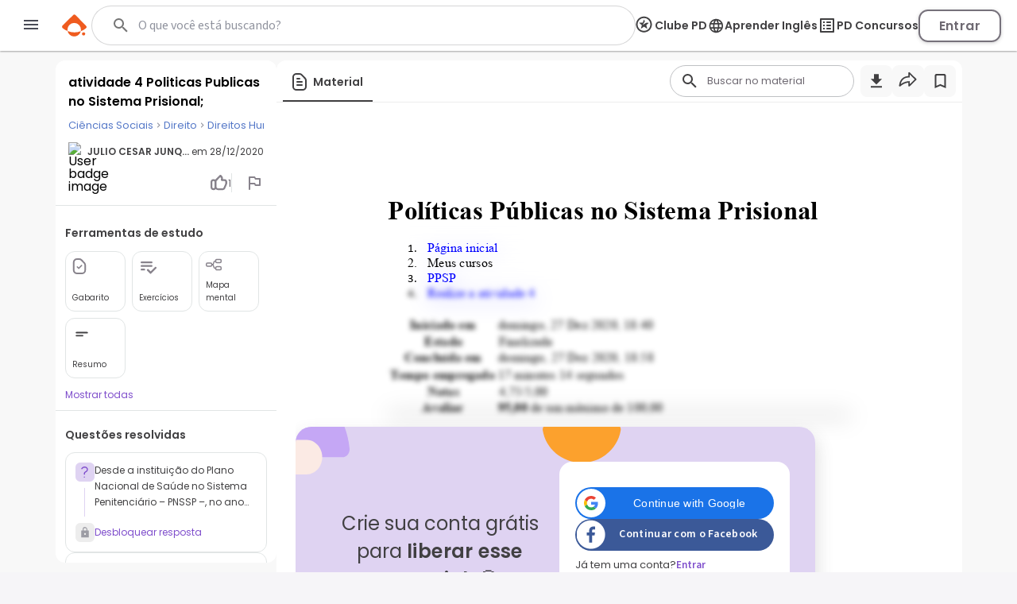

--- FILE ---
content_type: text/html; charset=utf-8
request_url: https://www.passeidireto.com/arquivo/86780653/atividade-4-politicas-publicas-no-sistema-prisional
body_size: 132918
content:
<!DOCTYPE html><html lang="pt"><head><meta charSet="utf-8"/><title>Grátis: atividade 4 Politicas Publicas no Sistema Prisional; - Questões Resolvidas com Gabarito em PDF</title><meta name="viewport" content="width=device-width, initial-scale=1"/><meta name="description" content="Veja grátis o arquivo atividade 4 Politicas Publicas no Sistema Prisional; enviado para a disciplina de Direitos Humanos Categoria: Exercise - 86780653"/><meta name="author" content="JULIO CESAR JUNQUEIRA BRITES"/><link rel="canonical" href="https://www.passeidireto.com/arquivo/86780653/atividade-4-politicas-publicas-no-sistema-prisional"/><meta property="og:title" content="Grátis: atividade 4 Politicas Publicas no Sistema Prisional; - Questões Resolvidas com Gabarito em PDF"/><meta property="og:description" content="Estude com o material de Direitos Humanos compartilhado por JULIO CESAR JUNQUEIRA BRITES"/><meta property="og:image" content="https://files.passeidireto.com/Thumbnail/5fb714b0-7ae4-4ba3-b590-2527445cb844/520/1.jpg"/><meta property="og:url" content="https://www.passeidireto.com/arquivo/86780653/atividade-4-politicas-publicas-no-sistema-prisional"/><meta property="og:site_name" content="Passei Direto"/><meta property="og:type" content="article"/><script type="application/ld+json">{
 "@context": "https://schema.org",
 "@graph": [
  {
   "@context": "https://schema.org",
   "@type": "Product",
   "name": "atividade 4 Politicas Publicas no Sistema Prisional;",
   "description": "Veja grátis o arquivo atividade 4 Politicas Publicas no Sistema Prisional; enviado para a disciplina de Direitos Humanos Categoria: Exercise - 86780653",
   "aggregateRating": {
    "@type": "AggregateRating",
    "ratingValue": 5,
    "bestRating": 5,
    "ratingCount": 1
   }
  },
  {
   "@type": "CreativeWork",
   "name": "atividade 4 Politicas Publicas no Sistema Prisional;",
   "description": "Veja grátis o arquivo atividade 4 Politicas Publicas no Sistema Prisional; enviado para a disciplina de Direitos Humanos Categoria: Exercise - 86780653",
   "inLanguage": "pt-BR",
   "headline": "atividade 4 Politicas Publicas no Sistema Prisional;",
   "datePublished": "2020-12-28T10:31:43.607Z",
   "dateModified": "2020-12-28T10:31:43.607Z",
   "mainEntityOfPage": {
    "@type": "WebPage",
    "@id": "https://www.passeidireto.com/arquivo/86780653/atividade-4-politicas-publicas-no-sistema-prisional",
    "name": "atividade 4 Politicas Publicas no Sistema Prisional;",
    "description": "Veja grátis o arquivo atividade 4 Politicas Publicas no Sistema Prisional; enviado para a disciplina de Direitos Humanos Categoria: Exercise - 86780653"
   },
   "isAccessibleForFree": "False",
   "hasPart": {
    "@type": "WebPageElement",
    "isAccessibleForFree": "False",
    "cssSelector": ".paywall"
   },
   "author": {
    "@type": "Person",
    "name": "JULIO CESAR JUNQUEIRA BRITES"
   },
   "audience": {
    "@type": "Audience",
    "audienceType": "Student"
   },
   "keywords": "sistema-prisional"
  },
  {
   "@context": "https://schema.org",
   "@type": "BreadcrumbList",
   "itemListElement": [
    {
     "@type": "ListItem",
     "position": 1,
     "name": "Ciências Sociais",
     "alternateName": "Ciências Sociais",
     "item": {
      "@type": "WebPage",
      "id": "https://www.passeidireto.com/disciplina/ciencias-sociais"
     }
    },
    {
     "@type": "ListItem",
     "position": 2,
     "name": "Direito",
     "alternateName": "Direito",
     "item": {
      "@type": "WebPage",
      "id": "https://www.passeidireto.com/disciplina/direito"
     }
    },
    {
     "@type": "ListItem",
     "position": 3,
     "name": "Direitos Humanos",
     "alternateName": "Direitos Humanos",
     "item": {
      "@type": "WebPage",
      "id": "https://www.passeidireto.com/disciplina/direitos-humanos"
     }
    }
   ]
  }
 ]
}</script><link href="/nextjs/1.367.492/_next/static/images/favicon-57-opt.png" rel="icon" sizes="57x57"/><link href="/nextjs/1.367.492/_next/static/images/favicon-76-opt.png" rel="icon" sizes="76x76"/><link href="/nextjs/1.367.492/_next/static/images/favicon-96-opt.png" rel="icon" sizes="96x96"/><link href="/nextjs/1.367.492/_next/static/images/favicon-128-opt.png" rel="icon" sizes="128x128"/><link href="/nextjs/1.367.492/_next/static/images/favicon-180-opt.png" rel="shortcut icon" sizes="180x180"/><link href="/nextjs/1.367.492/_next/static/images/favicon-180-opt.png" rel="apple-touch-icon" sizes="180x180"/><link rel="preload" href="https://files.passeidireto.com/5fb714b0-7ae4-4ba3-b590-2527445cb844/bg1.png" as="image"/><meta name="next-head-count" content="20"/><link rel="preconnect" href="https://resources.passeidireto.com" crossorigin="anonymous"/><link rel="manifest" href="/manifest.json"/><link data-next-font="size-adjust" rel="preconnect" href="/" crossorigin="anonymous"/><script type="speculationrules" data-testid="speculation-files" data-nscript="beforeInteractive">{"prerender":[{"where":{"href_matches":"/arquivo/*"},"eagerness":"moderate"},{"where":{"href_matches":"/pergunta/*"},"eagerness":"moderate"},{"where":{"href_matches":"/video/*"},"eagerness":"moderate"},{"where":{"href_matches":"/perfil/*"},"eagerness":"moderate"},{"where":{"href_matches":"/disciplina/*"},"eagerness":"moderate"},{"where":{"href_matches":"/lista/*"},"eagerness":"moderate"},{"where":{"href_matches":"/perguntas-respostas"},"eagerness":"moderate"},{"where":{"href_matches":"/enviar-material"},"eagerness":"moderate"},{"where":{"href_matches":"/pd-capacita"},"eagerness":"moderate"},{"where":{"href_matches":"/"},"eagerness":"moderate"}]}</script><link rel="preload" href="/nextjs/1.367.492/_next/static/css/70ff302a10ec2ba4.css" as="style"/><link rel="stylesheet" href="/nextjs/1.367.492/_next/static/css/70ff302a10ec2ba4.css" data-n-g=""/><link rel="preload" href="/nextjs/1.367.492/_next/static/css/a23dc3c6d79d6fc8.css" as="style"/><link rel="stylesheet" href="/nextjs/1.367.492/_next/static/css/a23dc3c6d79d6fc8.css" data-n-p=""/><link rel="preload" href="/nextjs/1.367.492/_next/static/css/306c249ecba94851.css" as="style"/><link rel="stylesheet" href="/nextjs/1.367.492/_next/static/css/306c249ecba94851.css" data-n-p=""/><link rel="preload" href="/nextjs/1.367.492/_next/static/css/900dd07e1971f1b6.css" as="style"/><link rel="stylesheet" href="/nextjs/1.367.492/_next/static/css/900dd07e1971f1b6.css" data-n-p=""/><link rel="preload" href="/nextjs/1.367.492/_next/static/css/4062200893e1a984.css" as="style"/><link rel="stylesheet" href="/nextjs/1.367.492/_next/static/css/4062200893e1a984.css" data-n-p=""/><link rel="preload" href="/nextjs/1.367.492/_next/static/css/154587b060376eef.css" as="style"/><link rel="stylesheet" href="/nextjs/1.367.492/_next/static/css/154587b060376eef.css" data-n-p=""/><link rel="preload" href="/nextjs/1.367.492/_next/static/css/ed73b6afa0fba5ab.css" as="style"/><link rel="stylesheet" href="/nextjs/1.367.492/_next/static/css/ed73b6afa0fba5ab.css" data-n-p=""/><link rel="preload" href="/nextjs/1.367.492/_next/static/css/3171c220d1f339a2.css" as="style"/><link rel="stylesheet" href="/nextjs/1.367.492/_next/static/css/3171c220d1f339a2.css" data-n-p=""/><noscript data-n-css=""></noscript><script defer="" nomodule="" src="/nextjs/1.367.492/_next/static/chunks/polyfills-42372ed130431b0a.js"></script><script src="/nextjs/1.367.492/_next/static/chunks/webpack-88a23f9b914f2c13.js" defer=""></script><script src="/nextjs/1.367.492/_next/static/chunks/framework-e9dc70a80569198b.js" defer=""></script><script src="/nextjs/1.367.492/_next/static/chunks/main-e7e3d7dcb528592f.js" defer=""></script><script src="/nextjs/1.367.492/_next/static/chunks/pages/_app-163f3e34db721e8e.js" defer=""></script><script src="/nextjs/1.367.492/_next/static/chunks/6200-a169ea9d01b834b1.js" defer=""></script><script src="/nextjs/1.367.492/_next/static/chunks/7204-5d48b3d595e2591a.js" defer=""></script><script src="/nextjs/1.367.492/_next/static/chunks/1106-3cd3e5435e01dab5.js" defer=""></script><script src="/nextjs/1.367.492/_next/static/chunks/4220-b68dc657bdb21129.js" defer=""></script><script src="/nextjs/1.367.492/_next/static/chunks/5673-1da1bc82805f5bf9.js" defer=""></script><script src="/nextjs/1.367.492/_next/static/chunks/1963-6655dba334fdbafc.js" defer=""></script><script src="/nextjs/1.367.492/_next/static/chunks/2175-c681de7806a69fb2.js" defer=""></script><script src="/nextjs/1.367.492/_next/static/chunks/3346-d1338a4834117066.js" defer=""></script><script src="/nextjs/1.367.492/_next/static/chunks/6802-f7177a4937ff8ec7.js" defer=""></script><script src="/nextjs/1.367.492/_next/static/chunks/3560-6de27bbacf99477b.js" defer=""></script><script src="/nextjs/1.367.492/_next/static/chunks/4739-56e66d34dfbbf531.js" defer=""></script><script src="/nextjs/1.367.492/_next/static/chunks/5418-41796280eba45bee.js" defer=""></script><script src="/nextjs/1.367.492/_next/static/chunks/6786-3fd1715dd3082eb2.js" defer=""></script><script src="/nextjs/1.367.492/_next/static/chunks/9283-d9490335b8eea486.js" defer=""></script><script src="/nextjs/1.367.492/_next/static/chunks/9293-ebcd0dbb6f19f536.js" defer=""></script><script src="/nextjs/1.367.492/_next/static/chunks/1657-f4f01fa1473fdfe4.js" defer=""></script><script src="/nextjs/1.367.492/_next/static/chunks/4875-5bdb1f2866bcab37.js" defer=""></script><script src="/nextjs/1.367.492/_next/static/chunks/pages/arquivo/%5Bid%5D/%5Balias%5D-d8004cd2c211f556.js" defer=""></script><script src="/nextjs/1.367.492/_next/static/CQhQhUdOp1EJhArAKJ-cQ/_buildManifest.js" defer=""></script><script src="/nextjs/1.367.492/_next/static/CQhQhUdOp1EJhArAKJ-cQ/_ssgManifest.js" defer=""></script><style id="__jsx-ebce46f21daff259">.pf{position:relative;background-color:transparent;overflow:hidden;border:0;text-align:center}.pc{position:absolute;border:0;padding:0;margin:0;top:0;left:0;width:100%;height:100%;overflow:hidden;display:block;-webkit-transform-origin:0 0;-moz-transform-origin:0 0;-ms-transform-origin:0 0;-o-transform-origin:0 0;transform-origin:0 0}.pc.opened{display:block}.bf{position:absolute;border:0;margin:0;top:0;bottom:0;width:100%;height:100%;-webkit-user-select:none;-moz-user-select:none;-ms-user-select:none;user-select:none}.bi{position:absolute;border:0;margin:0;-webkit-user-select:none;-moz-user-select:none;-ms-user-select:none;user-select:none}@media print{.pf{display:none}}.c{position:absolute;border:0;padding:0;margin:0;overflow:hidden;display:block}.t{position:absolute;white-space:pre;font-size:1px;-webkit-transform-origin:0 100%;-moz-transform-origin:0 100%;-ms-transform-origin:0 100%;-o-transform-origin:0 100%;transform-origin:0 100%;unicode-bidi:bidi-override;-moz-font-feature-settings:"liga"0}.t:after{content:""}.t:before{content:"";display:inline-block}.t span{position:relative;unicode-bidi:bidi-override}.blank{display:inline-block;color:transparent;z-index:0}.pi{display:none}.d{position:absolute;-webkit-transform-origin:0 100%;-moz-transform-origin:0 100%;-ms-transform-origin:0 100%;-o-transform-origin:0 100%;transform-origin:0 100%}.it{border:0;background-color:transparent}</style></head><body class="PD-SSR"><div id="__next"><div class="Layout_layout__ROhqg FilePageContent_layout__75DH3"><header class="Header_new-variant__tCkZb Header_header__2e2Dy"><div class="Header_header-content__lVHB4"><section><button class="Header_sidebar-button__oZZge"><svg role="img" aria-label="barra de navegação" class="NavbarIcon_pd-navbar-icon__Qt1Gv" width="24" height="24" viewBox="0 0 24 24" xmlns="http://www.w3.org/2000/svg"><path fill-rule="evenodd" clip-rule="evenodd" d="M3 18H21V16H3V18ZM3 13H21V11H3V13ZM3 6V8H21V6H3Z"></path></svg></button></section><section class="Header_pd-logo__U4BjA"><a href="/"><div class="PDLogo_container__vs0DV PDLogo_isGlobalNavigation__w2LMZ"><svg xmlns="http://www.w3.org/2000/svg" width="32" height="28" fill="none"><title>Logo Passei Direto</title><path fill="#EF5B1F" d="M30.164 14.344 17.258 1.133a2.318 2.318 0 0 0-3.27-.038L.775 14c-.992.967-.91 2.596.16 3.474a23.162 23.162 0 0 0 6.179 3.609 8.409 8.409 0 0 1-.191-1.846 8.48 8.48 0 0 1 8.584-8.38 8.48 8.48 0 0 1 8.381 8.584 8.318 8.318 0 0 1-.235 1.839 23.118 23.118 0 0 0 6.262-3.462 2.337 2.337 0 0 0 .241-3.468l.007-.006Z"></path><path fill="#EF5B1F" d="M7.12 21.076c.796 3.806 4.144 6.688 8.19 6.74 4.054.044 7.46-2.756 8.35-6.543a23.29 23.29 0 0 1-16.54-.197ZM27.243 22.616c1.113.013 2.01.93 1.998 2.043a2.023 2.023 0 0 1-2.043 1.998 2.023 2.023 0 0 1-1.998-2.042 2.023 2.023 0 0 1 2.043-1.999Z"></path></svg><svg class="PDLogo_text__spqy3" xmlns="http://www.w3.org/2000/svg" width="163" height="24" fill="none" data-testid="logo-passei-direto"><g fill="#EF5B1F" clip-path="url(#a)"><path d="M80.072 3.43a1.339 1.339 0 0 1-.417-1.005c0-.404.139-.732.423-1.004a1.443 1.443 0 0 1 1.054-.398c.424.006.771.133 1.055.404.278.272.417.6.417 1.005 0 .404-.139.732-.423 1.004a1.444 1.444 0 0 1-1.055.398c-.423-.007-.77-.133-1.055-.405ZM80.159 5.372l-.02 14.412 1.87.003.02-14.413-1.87-.002ZM4.352 5.394c1.004-.65 2.204-.973 3.587-.967 1.314 0 2.501.31 3.556.922 1.055.613 1.882 1.485 2.476 2.615.593 1.13.89 2.438.89 3.935 0 1.497-.303 2.81-.897 3.947-.6 1.137-1.427 2.015-2.482 2.634-1.06.619-2.248.928-3.562.928-1.37 0-2.558-.328-3.575-.979-1.01-.65-1.75-1.465-2.21-2.444l-.013 7.522H.284L.31 4.623c1.017 0 1.838.827 1.838 1.844v1.358c.461-.979 1.194-1.787 2.205-2.438v.007Zm7.913 3.366c-.467-.878-1.111-1.554-1.932-2.015-.815-.46-1.744-.695-2.773-.695-1.03 0-1.907.24-2.735.714-.827.48-1.484 1.162-1.964 2.053-.48.89-.72 1.92-.726 3.095 0 1.174.24 2.204.713 3.094.48.89 1.131 1.573 1.958 2.053.828.48 1.737.72 2.735.726.998.007 1.958-.233 2.773-.7.82-.468 1.465-1.157 1.939-2.053.473-.897.707-1.94.713-3.133.007-1.194-.233-2.255-.7-3.133V8.76ZM18.398 8.533c.6-1.13 1.427-1.996 2.482-2.609 1.061-.612 2.255-.916 3.587-.916 1.333 0 2.584.322 3.588.967 1.004.644 1.724 1.459 2.172 2.457V7.099c0-1.03.84-1.863 1.87-1.863l-.02 14.558h-1.869v-3.228c-.46.998-1.2 1.82-2.204 2.463-1.004.651-2.204.973-3.587.967-1.314 0-2.501-.316-3.556-.941-1.055-.625-1.882-1.503-2.476-2.647-.593-1.136-.89-2.456-.89-3.947 0-1.49.303-2.804.897-3.935l.006.007Zm11.11.884c-.48-.89-1.131-1.573-1.959-2.053a5.414 5.414 0 0 0-2.734-.726c-.998-.006-1.958.227-2.773.688-.82.461-1.465 1.13-1.939 2.009-.474.878-.707 1.926-.713 3.132-.007 1.207.233 2.236.7 3.133.468.897 1.112 1.585 1.933 2.053.815.473 1.743.707 2.773.707.998 0 1.907-.24 2.735-.714.827-.48 1.484-1.162 1.964-2.052.48-.89.72-1.92.726-3.095.006-1.175-.24-2.204-.714-3.095v.013ZM37.263 18.827c-1.055-.777-1.648-1.831-1.768-3.164h1.92c.088.821.473 1.484 1.156 1.99.682.505 1.604.764 2.76.764 1.01 0 1.806-.24 2.387-.714.58-.48.865-1.073.871-1.787 0-.5-.157-.91-.48-1.226a3.554 3.554 0 0 0-1.212-.764c-.486-.19-1.15-.385-1.983-.6-1.087-.284-1.965-.568-2.64-.859a4.444 4.444 0 0 1-1.718-1.27c-.468-.561-.708-1.313-.701-2.254 0-.714.215-1.37.644-1.97.43-.607 1.03-1.08 1.813-1.44.783-.354 1.673-.53 2.665-.53 1.566 0 2.823.397 3.783 1.193.96.79 1.472 1.882 1.541 3.271h-1.87c-.05-.852-.385-1.547-.997-2.071-.613-.524-1.453-.79-2.52-.79-.941 0-1.706.221-2.293.663-.587.443-.884.992-.884 1.655 0 .569.17 1.036.518 1.402.347.367.777.65 1.294.853.518.208 1.207.436 2.078.682 1.049.284 1.883.562 2.508.827a4.31 4.31 0 0 1 1.598 1.175c.442.518.675 1.2.688 2.053 0 .783-.215 1.478-.644 2.09-.43.613-1.023 1.1-1.788 1.453-.764.354-1.642.53-2.64.53-1.673 0-3.037-.391-4.092-1.168l.006.006ZM50.867 18.827c-1.054-.777-1.648-1.831-1.768-3.164h1.92c.088.821.474 1.484 1.156 1.99.682.505 1.604.764 2.76.764 1.01 0 1.806-.24 2.387-.714.581-.48.865-1.073.872-1.787 0-.5-.158-.91-.48-1.226a3.554 3.554 0 0 0-1.213-.764c-.486-.19-1.15-.385-1.983-.6-1.086-.284-1.964-.568-2.64-.859a4.444 4.444 0 0 1-1.718-1.27c-.467-.561-.707-1.313-.701-2.254 0-.714.215-1.37.644-1.97.43-.607 1.03-1.08 1.813-1.44.783-.354 1.674-.53 2.665-.53 1.566 0 2.823.397 3.783 1.193.96.79 1.472 1.882 1.541 3.271h-1.87c-.05-.852-.384-1.547-.997-2.071-.613-.524-1.453-.79-2.52-.79-.941 0-1.705.221-2.293.663-.587.443-.884.992-.884 1.655 0 .569.17 1.036.518 1.402.347.367.777.65 1.295.853.518.208 1.206.436 2.078.682 1.048.284 1.882.562 2.507.827a4.31 4.31 0 0 1 1.598 1.175c.442.518.676 1.2.688 2.053 0 .783-.215 1.478-.644 2.09-.43.613-1.023 1.1-1.787 1.453-.764.354-1.642.53-2.64.53-1.674 0-3.038-.391-4.093-1.168l.006.006ZM76.674 13.232l-12.082-.02c.05 1.106.315 2.047.795 2.83a4.715 4.715 0 0 0 1.889 1.775c.783.398 1.636.6 2.558.606 1.206 0 2.23-.29 3.056-.878a4.129 4.129 0 0 0 1.643-2.368h1.97a6.158 6.158 0 0 1-2.286 3.48c-1.169.897-2.627 1.345-4.39 1.339-1.37 0-2.595-.31-3.675-.922-1.087-.613-1.933-1.485-2.546-2.615-.612-1.13-.916-2.45-.916-3.96 0-1.51.304-2.836.91-3.973.606-1.137 1.453-2.008 2.539-2.608 1.086-.6 2.318-.903 3.707-.903 1.39 0 2.602.303 3.638.91a6.224 6.224 0 0 1 2.394 2.443c.556 1.024.84 2.16.834 3.398 0 .638-.02 1.13-.057 1.466h.019Zm-2.489-4.295a4.418 4.418 0 0 0-1.85-1.737 5.639 5.639 0 0 0-2.558-.587c-1.39 0-2.57.442-3.55 1.326-.979.89-1.522 2.141-1.63 3.758l10.239.013c.019-1.087-.196-2.009-.65-2.773ZM104.595 3.31a1.705 1.705 0 0 1-.531-1.276c0-.506.177-.935.537-1.276.354-.341.802-.512 1.345-.512.543 0 .985.17 1.339.512.354.34.537.77.531 1.276-.007.505-.177.934-.537 1.275-.36.341-.802.512-1.346.512-.543 0-.985-.17-1.338-.512ZM104.055 5.187l-.021 14.596 3.732.005.022-14.596-3.733-.005ZM117.069 5.47c.777-.443 1.662-.664 2.653-.664v3.922h-.991c-1.175 0-2.059.272-2.653.821-.594.55-.897 1.51-.897 2.88l-.013 7.358h-3.732l.019-14.779h3.732v2.3a5.248 5.248 0 0 1 1.882-1.839ZM151.257 19.061a6.703 6.703 0 0 1-2.634-2.64c-.638-1.137-.954-2.45-.954-3.935 0-1.484.329-2.798.992-3.934a6.827 6.827 0 0 1 2.691-2.634c1.136-.62 2.406-.929 3.802-.929 1.395 0 2.665.316 3.802.935a6.829 6.829 0 0 1 2.684 2.64c.657 1.137.979 2.45.979 3.935 0 1.484-.341 2.798-1.017 3.935a7.008 7.008 0 0 1-2.728 2.633c-1.143.62-2.426.929-3.847.929-1.402 0-2.659-.316-3.776-.935h.006Zm5.659-2.747c.587-.322 1.055-.809 1.402-1.453s.524-1.434.53-2.362c0-1.383-.36-2.444-1.086-3.19-.726-.745-1.61-1.117-2.659-1.117-1.048 0-1.926.366-2.64 1.111-.707.745-1.067 1.806-1.067 3.183 0 1.377.341 2.444 1.029 3.19.689.745 1.56 1.118 2.609 1.118.663 0 1.288-.158 1.875-.48h.007ZM96.606 1.497v5.545c-.524-.695-1.212-1.25-2.084-1.667a6.298 6.298 0 0 0-2.747-.632c-1.263 0-2.413.31-3.442.928-1.03.62-1.845 1.51-2.445 2.666-.6 1.156-.896 2.476-.896 3.972 0 1.51.296 2.849.89 4.017.594 1.169 1.408 2.072 2.438 2.71 1.03.644 2.166.96 3.41.966 1.1 0 2.072-.221 2.906-.663.834-.442 1.484-1.03 1.951-1.756.057-.088.127-.215.203-.36a3.79 3.79 0 0 0 3.581 2.577v-4.554l.025-13.737h-3.79v-.012Zm-.524 13.212a3.764 3.764 0 0 1-1.44 1.49 3.853 3.853 0 0 1-1.945.519 3.586 3.586 0 0 1-1.907-.537c-.594-.354-1.074-.865-1.44-1.535-.367-.67-.544-1.446-.544-2.337 0-.89.184-1.654.55-2.305.366-.65.84-1.143 1.427-1.478a3.808 3.808 0 0 1 1.92-.505c.695 0 1.34.177 1.945.524.607.348 1.08.846 1.44 1.497.285.518.449 1.124.506 1.806v1.055c-.057.682-.228 1.288-.512 1.806ZM135.973 12.568c0-4.017-2.602-8.084-7.598-8.09-4.339 0-7.611 3.353-7.617 7.806 0 4.636 3.29 7.996 7.831 8.002 4.251 0 6.512-2.911 6.992-4.882l.032-.139-2.83-.316-.082-.012-.038.075c-.284.531-1.434 2.274-4.036 2.268-2.602-.006-4.389-1.541-4.541-3.846l11.887.012v-.89.012Zm-7.605-5.097c2.59 0 4.074 1.782 4.238 3.575l-8.52-.012c.19-2.078 1.965-3.569 4.282-3.563ZM143.179 9.152v6.056c-.006.5.114.86.354 1.087.24.22.644.334 1.219.334h1.736v3.158h-2.355c-3.158-.006-4.731-1.54-4.731-4.61V9.145h-1.756V6.07h1.769V.903h3.777V6.07h3.309v3.076h-3.322v.007Z"></path></g><defs><clipPath id="a"><path fill="#fff" d="M0 0h162.947v24H0z"></path></clipPath></defs></svg></div></a></section><section data-testid="header-slot" class="Header_slot__ljjxx"><div class="SearchBox_search-box-container__g5D4i" data-testid="desktop-search"><div class="SearchBox_pd-search-box__SQ54i"><div data-testid="search-content-list" class="SearchBox_search-content-list__xfkGG"></div><form class="SearchBox_search-box-form__vtaQI" action="#" data-testid="search-form"><input class="SearchBox_search-box-input__3WjOr" type="search" aria-label="Buscar" name="search" autoComplete="off" value=""/><svg class="SearchBox_search-icon__a7I2c SearchIcon_pd-search-icon__oczOC" width="32" height="32" viewBox="0 0 24 24" data-testid="pd-search-icon"><title>Buscar</title><path d="M9.5,3A6.5,6.5 0 0,1 16,9.5C16,11.11 15.41,12.59 14.44,13.73L14.71,14H15.5L20.5,19L19,20.5L14,15.5V14.71L13.73,14.44C12.59,15.41 11.11,16 9.5,16A6.5,6.5 0 0,1 3,9.5A6.5,6.5 0 0,1 9.5,3M9.5,5C7,5 5,7 5,9.5C5,12 7,14 9.5,14C12,14 14,12 14,9.5C14,7 12,5 9.5,5Z"></path></svg></form></div></div><button class="SearchBox_search-box-button__Vomvz" data-testid="mobile-search-button"><svg class="SearchBox_search-icon-mobile__jvbnh SearchIcon_pd-search-icon__oczOC" width="32" height="32" viewBox="0 0 24 24" data-testid="pd-search-icon"><title>Buscar</title><path d="M9.5,3A6.5,6.5 0 0,1 16,9.5C16,11.11 15.41,12.59 14.44,13.73L14.71,14H15.5L20.5,19L19,20.5L14,15.5V14.71L13.73,14.44C12.59,15.41 11.11,16 9.5,16A6.5,6.5 0 0,1 3,9.5A6.5,6.5 0 0,1 9.5,3M9.5,5C7,5 5,7 5,9.5C5,12 7,14 9.5,14C12,14 14,12 14,9.5C14,7 12,5 9.5,5Z"></path></svg></button></section><section class="Header_right-side__jrzsi"><div class="Header_show-only-desktop__j6RNc Tooltip_tooltip-wrapper__aPHnm" role="tooltip" data-testid="pd-tooltip"><button class="PagesHeaderButton_button__rZojZ" data-testid="pd-clube-pd"><svg xmlns="http://www.w3.org/2000/svg" role="img" width="24" height="24" fill="none" data-testid="pd-club-pd-icon"><g fill="#87828B" stroke-width="0"><path d="m16.539 8.75-.092-.11-2.75-.022c-2.651.866-4.39 3.03-4.39 3.03.18-1.635 1.308-3.296 2.365-4.524l-.947-2.414c-.092-.078-.207-.065-.282.027L8.947 8.59c-.532.118-4.139-.097-4.328.072-.044.039-.082.155-.067.215.041.157 1.612 1.372 1.868 1.587.48.402.96.808 1.418 1.235L6.6 15.892c.005.11.111.184.217.173l3.761-2.49c.09-.009.242.11.325.159 1.077.649 2.248 1.72 3.33 2.271.27.14.449.122.394-.241l-1.27-4.067L16.54 8.93v-.18Z"></path><path d="M18.625 10.75a8.125 8.125 0 1 0-8.125 8.125v1.875c-5.523 0-10-4.477-10-10s4.477-10 10-10 10 4.477 10 10-4.477 10-10 10v-1.875a8.125 8.125 0 0 0 8.125-8.125Z"></path></g></svg><span>Clube PD</span></button></div><div class="Header_pd-english-button__hJ16X Header_show-only-desktop__j6RNc"><div class="Header_show-only-desktop__j6RNc Tooltip_tooltip-wrapper__aPHnm" role="tooltip" data-testid="pd-tooltip"><button class="PagesHeaderButton_button__rZojZ" data-testid="pd-pd-ingles"><svg width="22" height="21" viewBox="0 0 22 21" fill="#DFD3F2" xmlns="http://www.w3.org/2000/svg" data-test-id="pd-english-icon"><g clip-path="url(#clip0_30_7113)"><path d="M11.3422 1.75049C16.1722 1.75049 20.0835 5.67049 20.0835 10.5005C20.0835 15.3305 16.1722 19.2505 11.3422 19.2505C6.50349 19.2505 2.58349 15.3305 2.58349 10.5005C2.58349 5.67049 6.50349 1.75049 11.3422 1.75049ZM5.27849 7.00049H7.85974C8.13974 5.90674 8.54224 4.85674 9.06724 3.88549C7.45724 4.43674 6.11849 5.55674 5.27849 7.00049ZM11.3335 3.53549C10.6072 4.58549 10.0385 5.74924 9.66224 7.00049H13.0047C12.6285 5.74924 12.0597 4.58549 11.3335 3.53549ZM18.106 12.2505C18.246 11.6905 18.3335 11.1042 18.3335 10.5005C18.3335 9.89674 18.246 9.31049 18.106 8.75049H15.1485C15.2185 9.32799 15.271 9.90549 15.271 10.5005C15.271 11.0955 15.2185 11.673 15.1485 12.2505H18.106ZM17.3885 14.0005H14.8072C14.5272 15.0942 14.1247 16.1442 13.5997 17.1155C15.2097 16.5642 16.5485 15.453 17.3885 14.0005ZM14.8072 7.00049H17.3885C16.5485 5.54799 15.2097 4.43674 13.5997 3.88549C14.1247 4.85674 14.5272 5.90674 14.8072 7.00049ZM11.3335 17.4655C12.0597 16.4155 12.6285 15.2517 13.0047 14.0005H9.66224C10.0385 15.2517 10.6072 16.4155 11.3335 17.4655ZM9.28599 12.2505H13.381C13.4597 11.673 13.521 11.0955 13.521 10.5005C13.521 9.90549 13.4597 9.31924 13.381 8.75049H9.28599C9.20724 9.31924 9.14599 9.90549 9.14599 10.5005C9.14599 11.0955 9.20724 11.673 9.28599 12.2505ZM9.06724 17.1155C8.54224 16.1442 8.13974 15.0942 7.85974 14.0005H5.27849C6.11849 15.4442 7.45724 16.5642 9.06724 17.1155ZM7.51849 12.2505C7.44849 11.673 7.39599 11.0955 7.39599 10.5005C7.39599 9.90549 7.44849 9.32799 7.51849 8.75049H4.56099C4.42099 9.31049 4.33349 9.89674 4.33349 10.5005C4.33349 11.1042 4.42099 11.6905 4.56099 12.2505H7.51849Z"></path></g><defs><clipPath id="clip0_30_7113"><rect width="21" height="21" fill="white" transform="matrix(-1 0 0 1 21.8335 0.000488281)"></rect></clipPath></defs></svg><span>Aprender Inglês</span></button></div></div><div class="Header_show-only-desktop__j6RNc Tooltip_tooltip-wrapper__aPHnm" role="tooltip" data-testid="pd-tooltip"><button class="PagesHeaderButton_button__rZojZ" data-testid="pd-pd-concursos"><svg data-v-9509519c="" xmlns="http://www.w3.org/2000/svg" width="24" height="24" viewBox="0 0 24 24" fill="none" data-test-id="pd-concursos-icon"><g clip-path="url(#clip0_122_1785)"><path d="M12 9H16C16.55 9 17 8.55 17 8C17 7.45 16.55 7 16 7H12C11.45 7 11 7.45 11 8C11 8.55 11.45 9 12 9ZM12 13H16C16.55 13 17 12.55 17 12C17 11.45 16.55 11 16 11H12C11.45 11 11 11.45 11 12C11 12.55 11.45 13 12 13ZM12 17H16C16.55 17 17 16.55 17 16C17 15.45 16.55 15 16 15H12C11.45 15 11 15.45 11 16C11 16.55 11.45 17 12 17ZM7 7H9V9H7V7ZM7 11H9V13H7V11ZM7 15H9V17H7V15ZM20 3H4C3.45 3 3 3.45 3 4V20C3 20.55 3.45 21 4 21H20C20.55 21 21 20.55 21 20V4C21 3.45 20.55 3 20 3ZM19 19H5V5H19V19Z" fill="#87828B"></path></g><defs><clipPath id="clip0_122_1785"><rect width="24" height="24" fill="white"></rect></clipPath></defs></svg><span>PD Concursos</span></button></div><button class="UploadButton_upload-button__D16lX Header_hide-when-desktop__MxUVx" data-testid="upload-material"><img src="/nextjs/1.367.492/_next/static/images/upload-icon-opt.svg" alt="Enviar material"/><span class="UploadButton_upload-text__rnBt3">Enviar material</span></button><button class="LoginButton_login-btn__Hv9Un Header_knowledge-journey__S9Ieo Header_button-when-GlobalNavigation__vvDMS">Entrar</button></section></div></header><div data-testid="content" class="Layout_content__Zc4_9 Layout_full-screen__5zvvB"><div class="FilePageContent_file-container__cLdDM"><div class="FilePageContent_file-container__wrapper__6FH6M"><div class="FilePageContent_file-container__aside___8rCP"><div class="FileInfobar_infobar-container__QvOH4"><div class="FileInfobar_infobar-content__0n_zo"><div class="FileInfobar_infobar-description__P7lFQ"><div class="FileInfobar_infobar-description-top__XbYvx"><div data-testid="infobar-title" class="FileInfobarTitle_infobar-header-top__py0VG"><div class="FileInfobarTitle_infobar-title__m2by4"><h1>atividade 4 Politicas Publicas no Sistema Prisional;</h1></div><div class="FileInfobarTitle_infobar-metadata__NRkXe"><div class="ViewerMaterialMetadata_viewer-material-metadata__T9ajO FileInfobarTitle_infobar-metadata-responsive__zsKc8"><nav aria-label="Breadcrumb" class="TopicBreadcrumb_topic-breadcrumb__Vzn9G"><ol><li class="TopicBreadcrumb_card-topic-item__BpXrE"><a class="TopicBreadcrumb_card-topic-link__pbtsy TopicBreadcrumb_new-viewer__i_mzr pd-button-primary-transparent" href="/disciplina/ciencias-sociais"><h4 class="TopicBreadcrumb_card-topic-name__ePyWN">Ciências Sociais</h4></a></li><img class="TopicBreadcrumb_breadcrumb-separator__comVA" src="/nextjs/1.367.492/_next/static/images/breadcrumb-separator-opt.svg" alt="breadcrumb-separator"/><li class="TopicBreadcrumb_card-topic-item__BpXrE"><a class="TopicBreadcrumb_card-topic-link__pbtsy TopicBreadcrumb_new-viewer__i_mzr pd-button-primary-transparent" href="/disciplina/direito"><h4 class="TopicBreadcrumb_card-topic-name__ePyWN">Direito</h4></a></li><img class="TopicBreadcrumb_breadcrumb-separator__comVA" src="/nextjs/1.367.492/_next/static/images/breadcrumb-separator-opt.svg" alt="breadcrumb-separator"/><li class="TopicBreadcrumb_card-topic-item__BpXrE"><a class="TopicBreadcrumb_card-topic-link__pbtsy TopicBreadcrumb_new-viewer__i_mzr pd-button-primary-transparent" href="/disciplina/direitos-humanos"><h4 class="TopicBreadcrumb_card-topic-name__ePyWN">Direitos Humanos</h4></a></li></ol></nav><span class="ViewerMaterialMetadata_institution-separator__bAMQS FileInfobarTitle_infobar-metadata-separator__rmgdJ"><img class="ViewerMaterialMetadata_breadcrumb-separator___0Hd6" src="/nextjs/1.367.492/_next/static/images/breadcrumb-separator-opt.svg" alt="breadcrumb-separator"/></span><h4 class="Institution_card-institution__928EN Institution_new-viewer__1BIMn" data-testid="institution-name">UFPR</h4></div></div></div></div></div><div class="FileInfobar_bottom-infobar__LI0sc"><a href="/perfil/75888-julio-cesar-junqueira-brites" class="MaterialInfobarAuthor_infobar-author__VxDcG" data-testid="infobar-author"><div class="MaterialInfobarAuthor_author-wrapper__61_Js"><img src="https://images.passeidireto.com/user_picture/27207888/picture/f7d0957d-9e03-42f3-ad73-40b3e66ebe0d/picture.small" alt="User badge image" class="MaterialInfobarAuthor_author-image__9rn9y Image_pd-image__ckcpS" width="24" height="24"/><div class="MaterialInfobarAuthor_author-name__e8_4t"><span>JULIO CESAR JUNQUEIRA BRITES</span></div></div><p class="MaterialInfobarAuthor_upload-date__JTR5E"> em <time data-testid="time-element" dateTime="2020-12-28T10:31:43.607Z">28/12/2020</time></p></a><div class="FileInfobar_infobar-actions__EW3De"><div class="FileInfobar_interaction-infobar__6neQN InteractionBar_interaction-bar-wrapper__o_D63"><div class="Tooltip_tooltip-wrapper__aPHnm" role="tooltip" data-testid="pd-tooltip"><button class="InteractionBar_button-wrapper__ztCr_" data-testid="positive-evaluation-button"><svg xmlns="http://www.w3.org/2000/svg" viewBox="0 0 24 24" width="24" height="24" data-testid="like-icon" class="LikeIcon_pd-like-icon__ZdUij LikeIcon_pd-like-icon__new-color__gC9nZ"><path fill-rule="evenodd" clip-rule="evenodd" d="M22.9 10.3a3.5 3.5 0 0 0-3.5-2.8h-1.2l-.6-.3c-.1-.2-.2-.4-.1-.6v-.7c0-.8-.3-1.6-.9-2.2l-1-1.3c-.4-.3-.8-.4-1.2-.4-.4 0-.8.1-1 .4L8.1 7.8l-.3.3c-.5-.4-1.2-.7-2-.7h-.3C3.5 7.4 2 9 2 11v6.6c0 2 1.6 3.6 3.5 3.6h.4c1 0 2-.5 2.6-1.3.9.8 2 1.3 3.2 1.3h5.6c1.4 0 2.6-.9 3.2-2.2l2.2-5.2c.5-1 .3-3.1.2-3.5Zm-7.6-1.1.8.5.3.1h3c.6 0 1.1.5 1.2 1V13l-2.3 5.2c-.2.5-.6.8-1 .8h-5.6c-1.3 0-2.3-1-2.3-2.3v-6.3c0-.4.2-.7.4-.9l4-4.1.6-.2c.2 0 .4 0 .5.2l.3.5v.3L15 8.3l.3.9Zm-8.2 8.2v-6.3c0-.7-.6-1.3-1.3-1.3h-.2c-.7 0-1.4.6-1.4 1.4v6.2c0 .8.7 1.4 1.4 1.4h.2c.7 0 1.3-.6 1.3-1.4Z"></path></svg><span data-testid="positive-evaluation-count">1</span></button></div></div><div class="InfobarMenu_infobar-report-button__579ol InfobarMenu_hasMobileVersion__iprwt"><button class="ReportButton_report-button__hfjVl ReportButton_file-type__bEor0" data-testid="report-button"><img src="/nextjs/1.367.492/_next/static/images/flag-outline-opt.svg" alt="" width="24" height="24"/><span>Reportar</span></button></div><div class="InfobarMenu_infobar-report-menu__nM6Tg InfobarMenu_hasMobileVersion__iprwt" data-testid="infobar-menu"><button id="toolbar-menu-button-8-grNRFoe2c7qEQtX2IRQ" data-testid="menu-button"><svg data-testid="more-vertical-icon" class="MoreVerticalIcon_pd-more-vertical-icon__new-style__j3_oi" width="24" height="24" viewBox="0 0 24 18" xmlns="http://www.w3.org/2000/svg"><path fill-rule="evenodd" clip-rule="evenodd" d="M12 5C13.1046 5 14 4.10457 14 3C14 1.89543 13.1046 1 12 1C10.8954 1 10 1.89543 10 3C10 4.10457 10.8954 5 12 5ZM12 7C10.8954 7 10 7.89543 10 9C10 10.1046 10.8954 11 12 11C13.1046 11 14 10.1046 14 9C14 7.89543 13.1046 7 12 7ZM12 13C10.8954 13 10 13.8954 10 15C10 16.1046 10.8954 17 12 17C13.1046 17 14 16.1046 14 15C14 13.8954 13.1046 13 12 13Z"></path></svg></button><div class="InfobarMenu_menu___Ja8A InfobarMenu_menu__closed__N0hQ8"><div class="InfobarMenu_menu-content__OeYcx"><button class="ReportButton_report-button__hfjVl ReportButton_file-type__bEor0" data-testid="report-button"><img src="/nextjs/1.367.492/_next/static/images/flag-outline-opt.svg" alt="" width="24" height="24"/><span>Reportar</span></button></div></div></div></div></div></div></div><div data-testid="file-menu" class="FileMenu_file-menu__NpGVJ FileMenu_file-menu-responsive__YTLDI undefined"><button class="MenuButton_menu-button__Zt7Rp" data-testid="question-button"><img src="/nextjs/1.367.492/_next/static/images/gabarito-opt.svg" alt="" class="Image_pd-image__ckcpS"/><span class="MenuButton_button-label__ikp2E">Gabarito</span></button><button class="MenuButton_menu-button__Zt7Rp" data-testid="exercises-button"><img src="/nextjs/1.367.492/_next/static/images/exercises-opt.svg" alt="" class="Image_pd-image__ckcpS"/><span class="MenuButton_button-label__ikp2E">Exercícios</span></button><button class="MenuButton_menu-button__Zt7Rp" data-testid="mindmap-button"><img src="/nextjs/1.367.492/_next/static/images/mindmap-opt.svg" alt="" class="Image_pd-image__ckcpS"/><span class="MenuButton_button-label__ikp2E">Mapa mental</span></button><button class="MenuButton_menu-button__Zt7Rp" data-testid="summary-button"><img src="/nextjs/1.367.492/_next/static/images/summary-opt.svg" alt="" class="Image_pd-image__ckcpS"/><span class="MenuButton_button-label__ikp2E">Resumo</span></button><button class="MoreOptionsButton_more-options-button__zBChn FileMenu_more-options-menu-item__2lRz1" data-testid="more-options-button"><div class="MoreOptionsButton_more-options-icon__EuZ5I"><img src="/nextjs/1.367.492/_next/static/images/more-tools-opt.svg" alt="" class="MoreOptionsButton_more-options-icon-image__Wrfz_ Image_pd-image__ckcpS"/></div><span class="MoreOptionsButton_more-options-label__C40UH">Mais opções</span></button></div><div class="FileToolbox_file-toolbox__Uj4Tx" data-testid="file-toolbox"><div class="FileToolbox_file-toolbox__menu-section__amg_o" data-testid="file-toolbox-menu-section"><h2 class="FileToolbox_file-toolbox__menu-section-title__IJBy_"><span>Ferramentas de estudo</span></h2><div data-testid="file-menu" class="FileMenu_file-menu__NpGVJ undefined FileToolbox_file-toolbox__menu__TnQWy"><button class="MenuButton_menu-button__Zt7Rp" data-testid="question-button"><img src="/nextjs/1.367.492/_next/static/images/gabarito-opt.svg" alt="" class="Image_pd-image__ckcpS"/><span class="MenuButton_button-label__ikp2E">Gabarito</span></button><button class="MenuButton_menu-button__Zt7Rp" data-testid="exercises-button"><img src="/nextjs/1.367.492/_next/static/images/exercises-opt.svg" alt="" class="Image_pd-image__ckcpS"/><span class="MenuButton_button-label__ikp2E">Exercícios</span></button><button class="MenuButton_menu-button__Zt7Rp" data-testid="mindmap-button"><img src="/nextjs/1.367.492/_next/static/images/mindmap-opt.svg" alt="" class="Image_pd-image__ckcpS"/><span class="MenuButton_button-label__ikp2E">Mapa mental</span></button><button class="MenuButton_menu-button__Zt7Rp" data-testid="summary-button"><img src="/nextjs/1.367.492/_next/static/images/summary-opt.svg" alt="" class="Image_pd-image__ckcpS"/><span class="MenuButton_button-label__ikp2E">Resumo</span></button></div><div class="FileToolbox_file-toolbox__cta-section__QeYI2"><span><a>Mostrar todas</a></span></div></div><div data-testid="file-toolbox-sidebar-section"><div class="FileSidebar_sidebar-container__XaZ_K undefined"><div data-testid="regular-sidebar" class="FileSidebar_regular-sidebar__DjXNo"><div class=""><section class="ExtractedQuestions_extracted-questions__15vA2"><div class="ExtractedQuestions_extracted-header__GDByr"><p>Questões resolvidas</p></div><div class="ExtractedQuestions_extracted-content__RYef2"><div class="ExtractedQuestions_extracted-content-item__iVff_"><section class="ExtractedQuestionCard_question-card__dZjAa"><span class="ExtractedQuestionCard_question-link__pn2mt" data-testid="extracted-question-link"><div class="ExtractedQuestionCard_question-mark-line__vNRN_"><div class="ExtractedQuestionCard_question-icon__koAQA"><svg width="9" height="14" viewBox="0 0 12 20" fill="none" xmlns="http://www.w3.org/2000/svg" role="img" aria-label="interrogation icon"><path d="M1 3.86173C2.81818 0.40472 7.27273 0.394349 9.40182 2.16607C11.5327 3.93779 11.5327 6.81057 9.40182 8.58229C9.03273 8.89169 8.62 9.14578 8.18364 9.34629C6.82909 9.97028 5.54727 11.0731 5.54727 12.5043V13.8007M5.54545 18.9862H5.56V19H5.54545V18.9862Z" stroke="#7F4ECC" stroke-width="2" stroke-linecap="round" stroke-linejoin="round"></path></svg></div><div class="ExtractedQuestionCard_vertical-line__DsaiV"></div></div><h3>Desde a instituição do Plano Nacional de Saúde no Sistema Penitenciário – PNSSP –, no ano de 2003, o acesso da população privada de liberdade à assistência em saúde vem crescendo dentro dos estabelecimentos; porém, não foi suficiente para atender toda a demanda carcerária, uma vez que existem algumas limitações no número de equipes habilitadas e até mesmo no repasse dos recursos aos Estados. O PNSSP foi considerado um marco para o tratamento penal ofertado à população carcerária, uma vez que antes de sua instituição não havia nenhuma política de atenção voltada à saúde prisional no país. Uma das instituições mais adequadas para o processo de recuperação dos condenados é o Patronato. O Patronato faz parte do processo de reintegração social do condenado, principalmente no momento em que deixa o estabelecimento penal. Tem como finalidade precípua o auxílio ao egresso, no seu novo caminho, para que possa superar as dificuldades iniciais de caráter econômico, familiar ou de trabalho que normalmente surgem nessa fase.<br />Analise as alternativas apresentadas e assinale a alternativa que apresenta a sequência correta:<br />Desde a instituição do Plano Nacional de Saúde no Sistema Penitenciário – PNSSP –, no ano de 2003, o acesso da população privada de liberdade à assistência em saúde vem crescendo dentro dos estabelecimentos; porém, não foi suficiente para atender toda a demanda carcerária, uma vez que existem algumas limitações no número de equipes habilitadas e até mesmo no repasse dos recursos aos Estados.<br />O PNSSP foi considerado um marco para o tratamento penal ofertado à população carcerária, uma vez que antes de sua instituição não havia nenhuma política de atenção voltada à saúde prisional no país.<br />Uma das instituições mais adequadas para o processo de recuperação dos condenados é o Patronato. O Patronato faz parte do processo de reintegração social do condenado, principalmente no momento em que deixa o estabelecimento penal. Tem como finalidade precípua o auxílio ao egresso, no seu novo caminho, para que possa superar as dificuldades iniciais de caráter econômico, familiar ou de trabalho que normalmente surgem nessa fase.<br />a. V,V,F<br />b. V,V,F<br />c. V,F,V<br />d. F,V,V<br />e. V,V,V</h3></span><button class="ExtractedQuestionCard_unlock-question__MJppO"><div class="ExtractedQuestionCard_question-icon__koAQA"><img data-testid="lock-icon" src="/nextjs/1.367.492/_next/static/images/lock-opt.svg" alt="Lock Icon" width="14" height="16"/></div><p>Desbloquear resposta</p></button></section></div><div class="ExtractedQuestions_extracted-content-item__iVff_"><section class="ExtractedQuestionCard_question-card__dZjAa"><span class="ExtractedQuestionCard_question-link__pn2mt" data-testid="extracted-question-link"><div class="ExtractedQuestionCard_question-mark-line__vNRN_"><div class="ExtractedQuestionCard_question-icon__koAQA"><svg width="9" height="14" viewBox="0 0 12 20" fill="none" xmlns="http://www.w3.org/2000/svg" role="img" aria-label="interrogation icon"><path d="M1 3.86173C2.81818 0.40472 7.27273 0.394349 9.40182 2.16607C11.5327 3.93779 11.5327 6.81057 9.40182 8.58229C9.03273 8.89169 8.62 9.14578 8.18364 9.34629C6.82909 9.97028 5.54727 11.0731 5.54727 12.5043V13.8007M5.54545 18.9862H5.56V19H5.54545V18.9862Z" stroke="#7F4ECC" stroke-width="2" stroke-linecap="round" stroke-linejoin="round"></path></svg></div><div class="ExtractedQuestionCard_vertical-line__DsaiV"></div></div><h3>O acesso à assistência em saúde é garantido às pessoas privadas de liberdade por diversos instrumentos legais, de forma que fica claro que se trata de um direito social.<br />Associe corretamente:<br />( ) São direitos sociais a educação, a saúde, a alimentação, o trabalho, a moradia, o lazer, a segurança, a previdência social, a proteção à maternidade e à infância, a assistência aos desamparados, na forma desta Constituição.<br />( ) A saúde é direito de todos e dever do Estado, garantido mediante políticas sociais e econômicas que visem à redução do risco de doença e de outros agravos e ao acesso universal e igualitário às ações e serviços para sua promoção, proteção e recuperação.<br />( ) Criada com a finalidade de proporcionar condições para a harmônica integração social da pessoa sentenciada e da internada, apontando como base do cumprimento das penas privativas de liberdade e restritivas de direitos um programa individualizador da pena, cita em seu artigo 14, seção III o que deverá ser ofertado às pessoas em cumprimento de pena: “A assistência à saúde do (a) preso (a) e do (a) internado (a) de caráter preventivo e curativo, compreenderá atendimento médico, farmacêutico e odontológico”.<br />( ) Instituída pela Portaria Interministerial MS e MJ nº 01/2014, inclui definitivamente a população carcerária no SUS, respeitando os preceitos dos direitos humanos e de cidadania, fortalecendo ainda mais as ações já desenvolvidas.<br />( ) Instituído pela Portaria Interministerial MJ/MS nº 1.777 de 2003, veio sedimentar um compromisso assumido pelo SUS frente à população brasileira, isto é, a universalidade e a equidade da assistência em saúde, para todos (as), inclusive aqueles (as) mais vulneráveis aos agravos em saúde.<br />a. 3-2-1-5-4<br />b. 2-3-1-4-5<br />c. 2-1-3-4-5<br />d. 1-2-3-5-4</h3></span><button class="ExtractedQuestionCard_unlock-question__MJppO"><div class="ExtractedQuestionCard_question-icon__koAQA"><img data-testid="lock-icon" src="/nextjs/1.367.492/_next/static/images/lock-opt.svg" alt="Lock Icon" width="14" height="16"/></div><p>Desbloquear resposta</p></button></section></div><div class="ExtractedQuestions_extracted-content-item__iVff_"><section class="ExtractedQuestionCard_question-card__dZjAa"><span class="ExtractedQuestionCard_question-link__pn2mt" data-testid="extracted-question-link"><div class="ExtractedQuestionCard_question-mark-line__vNRN_"><div class="ExtractedQuestionCard_question-icon__koAQA"><svg width="9" height="14" viewBox="0 0 12 20" fill="none" xmlns="http://www.w3.org/2000/svg" role="img" aria-label="interrogation icon"><path d="M1 3.86173C2.81818 0.40472 7.27273 0.394349 9.40182 2.16607C11.5327 3.93779 11.5327 6.81057 9.40182 8.58229C9.03273 8.89169 8.62 9.14578 8.18364 9.34629C6.82909 9.97028 5.54727 11.0731 5.54727 12.5043V13.8007M5.54545 18.9862H5.56V19H5.54545V18.9862Z" stroke="#7F4ECC" stroke-width="2" stroke-linecap="round" stroke-linejoin="round"></path></svg></div><div class="ExtractedQuestionCard_vertical-line__DsaiV"></div></div><h3>Julgue a afirmativa abaixo em Verdadeira (V) ou Falsa (F): “A população carcerária brasileira é predominantemente jovem, sendo que a maioria se encontra na faixa etária de até 29 anos de idade, e com baixa escolaridade.”<br />Verdadeiro<br />Falso</h3></span><button class="ExtractedQuestionCard_unlock-question__MJppO"><div class="ExtractedQuestionCard_question-icon__koAQA"><img data-testid="lock-icon" src="/nextjs/1.367.492/_next/static/images/lock-opt.svg" alt="Lock Icon" width="14" height="16"/></div><p>Desbloquear resposta</p></button></section></div><div class="ExtractedQuestions_extracted-content-item__iVff_"><section class="ExtractedQuestionCard_question-card__dZjAa"><span class="ExtractedQuestionCard_question-link__pn2mt" data-testid="extracted-question-link"><div class="ExtractedQuestionCard_question-mark-line__vNRN_"><div class="ExtractedQuestionCard_question-icon__koAQA"><svg width="9" height="14" viewBox="0 0 12 20" fill="none" xmlns="http://www.w3.org/2000/svg" role="img" aria-label="interrogation icon"><path d="M1 3.86173C2.81818 0.40472 7.27273 0.394349 9.40182 2.16607C11.5327 3.93779 11.5327 6.81057 9.40182 8.58229C9.03273 8.89169 8.62 9.14578 8.18364 9.34629C6.82909 9.97028 5.54727 11.0731 5.54727 12.5043V13.8007M5.54545 18.9862H5.56V19H5.54545V18.9862Z" stroke="#7F4ECC" stroke-width="2" stroke-linecap="round" stroke-linejoin="round"></path></svg></div><div class="ExtractedQuestionCard_vertical-line__DsaiV"></div></div><h3>Analise as alternativas apresentadas e assinale a alternativa que apresenta a sequência correta:<br />A qualidade de vida de uma pessoa é determinada por elementos objetivos e subjetivos.<br />Qualidade de vida é sinônimo de padrão de vida.<br />Alguém cuja qualidade de vida é ruim possui déficits em alguns aspectos básicos de sua vida. Podem ser considerados também com baixa qualidade de vida os indivíduos que, embora possuam supridas as suas necessidades básicas, não valoraram seus estados objetivos como positivos.<br />a. F,V,F<br />b. V,V,V<br />c. F,V,V<br />d. V,F,V</h3></span><button class="ExtractedQuestionCard_unlock-question__MJppO"><div class="ExtractedQuestionCard_question-icon__koAQA"><img data-testid="lock-icon" src="/nextjs/1.367.492/_next/static/images/lock-opt.svg" alt="Lock Icon" width="14" height="16"/></div><p>Desbloquear resposta</p></button></section></div><div class="ExtractedQuestions_extracted-content-item__iVff_"><section class="ExtractedQuestionCard_question-card__dZjAa"><span class="ExtractedQuestionCard_question-link__pn2mt" data-testid="extracted-question-link"><div class="ExtractedQuestionCard_question-mark-line__vNRN_"><div class="ExtractedQuestionCard_question-icon__koAQA"><svg width="9" height="14" viewBox="0 0 12 20" fill="none" xmlns="http://www.w3.org/2000/svg" role="img" aria-label="interrogation icon"><path d="M1 3.86173C2.81818 0.40472 7.27273 0.394349 9.40182 2.16607C11.5327 3.93779 11.5327 6.81057 9.40182 8.58229C9.03273 8.89169 8.62 9.14578 8.18364 9.34629C6.82909 9.97028 5.54727 11.0731 5.54727 12.5043V13.8007M5.54545 18.9862H5.56V19H5.54545V18.9862Z" stroke="#7F4ECC" stroke-width="2" stroke-linecap="round" stroke-linejoin="round"></path></svg></div><div class="ExtractedQuestionCard_vertical-line__DsaiV"></div></div><h3>Julgue as alternativas abaixo e assinale V para as Verdadeiras ou F para as Falsas:<br />A adesão municipal à PNAISP é obrigatória e depende da adesão do Estado – cuja adesão ao PNAISP também é obrigatória.<br />O Estado que aderir à PNAISP, bem como o Distrito Federal, terá garantido a seu favor a aplicação de um índice para complementação dos valores a serem repassados pela União a título de incentivo, o qual ainda será objeto de ato específico do Ministro de Estado da Saúde.<br />A Portaria Interministerial nº 01/2014 instituiu a Política Nacional de Atenção Integral à Saúde das Pessoas Privadas de Liberdade no Sistema Prisional – PNAISP –, a qual está formalmente situada no âmbito do SUS.<br />As competências da PNAISP estão divididas entre União, Estados, Distrito Federal e Municípios, de modo a dar efetividade a assistência à saúde da população prisional. Basta que cada um destes entes cumpra com suas atribuições, conforme estabelecidas no PNAISP.</h3></span><button class="ExtractedQuestionCard_unlock-question__MJppO"><div class="ExtractedQuestionCard_question-icon__koAQA"><img data-testid="lock-icon" src="/nextjs/1.367.492/_next/static/images/lock-opt.svg" alt="Lock Icon" width="14" height="16"/></div><p>Desbloquear resposta</p></button></section></div></div></section><div class="RecommendationContainer_recommendation-container__KRwBA undefined"><div class="RecommendationContainer_recommendation-session__zU1ls"><h2 class="RecommendationContainer_recommendation-title__sLDr_ undefined">Conteúdos escolhidos para você</h2><div class="RecommendationContainer_recommendation-content-items__qJ5sW"><div data-testid="recommendation-card-base-container" class="RecommendationCardBase_recommendation-card-base-container__rkR36 RecommendationContainer_recommendation-item__AFIkR"><a href="/arquivo/148805715/atividade-avaliativa-modulo-6-revisao-da-tentativa-politica-da-saude-1" class="RecommendationCardBase_thumbnail-container__XbS9Q"><div class="RecommendationCardBase_thumbnail__TdhiO"><div class="RecommendationFileThumbnail_material-thumbnail__UfNhP"><img src="https://files.passeidireto.com/Thumbnail/a975b707-a0fd-4c6f-b602-26a19cfda282/105/1.jpg" alt="ATIVIDADE AVALIATIVA - MÓDULO 6_ Revisão da tentativa _ POLITICA DA SAUDE 1" class="RecommendationFileThumbnail_thumbnail-image__QLlUK Image_pd-image__ckcpS" width="100" height="100" loading="lazy" data-testid="material-recommendation-thumbnail"/></div></div><div class="RecommendationCardBase_overlay__dEcr4"><div class="RecommendationFileThumbnail_material-thumbnail__UfNhP" data-testid="material-overlay"><span class="RecommendationFileThumbnail_material-page-count__5L0qN">11 pág.</span></div></div></a><div class="RecommendationCardBase_content__jIdwM"><div class="RecommendationContainer_recommendation-item__AFIkR RecommendationCardBase_content-title__aQmVe"><a href="/arquivo/148805715/atividade-avaliativa-modulo-6-revisao-da-tentativa-politica-da-saude-1" class=""><h3>ATIVIDADE AVALIATIVA - MÓDULO 6_ Revisão da tentativa _ POLITICA DA SAUDE 1</h3></a></div><div class="RecommendationCardBase_content-description__M0rRU"><p data-testid="institution-name">UNINORTE</p></div></div></div><div data-testid="recommendation-card-base-container" class="RecommendationCardBase_recommendation-card-base-container__rkR36 RecommendationContainer_recommendation-item__AFIkR"><a href="/arquivo/129803600/saude-coletiva" class="RecommendationCardBase_thumbnail-container__XbS9Q"><div class="RecommendationCardBase_thumbnail__TdhiO"><div class="RecommendationFileThumbnail_material-thumbnail__UfNhP"><img src="https://files.passeidireto.com/Thumbnail/6aef15cb-9185-415e-9bfe-a205b1c7521e/105/1.jpg" alt="saude coletiva" class="RecommendationFileThumbnail_thumbnail-image__QLlUK Image_pd-image__ckcpS" width="100" height="100" loading="lazy" data-testid="material-recommendation-thumbnail"/></div></div><div class="RecommendationCardBase_overlay__dEcr4"><div class="RecommendationFileThumbnail_material-thumbnail__UfNhP" data-testid="material-overlay"><span class="RecommendationFileThumbnail_material-page-count__5L0qN">25 pág.</span></div></div></a><div class="RecommendationCardBase_content__jIdwM"><div class="RecommendationContainer_recommendation-item__AFIkR RecommendationCardBase_content-title__aQmVe"><a href="/arquivo/129803600/saude-coletiva" class=""><h3>saude coletiva</h3></a></div><div class="RecommendationCardBase_content-description__M0rRU"></div></div></div><div data-testid="recommendation-card-base-container" class="RecommendationCardBase_recommendation-card-base-container__rkR36 RecommendationContainer_recommendation-item__AFIkR"><a href="/arquivo/144152174/sus-sistema-unico-de-saude" class="RecommendationCardBase_thumbnail-container__XbS9Q"><div class="RecommendationCardBase_thumbnail__TdhiO"><div class="RecommendationFileThumbnail_material-thumbnail__UfNhP"><img src="https://files.passeidireto.com/Thumbnail/7bdd35a5-bf1b-4e20-90da-a4ac2b9fda31/105/1.jpg" alt="SUS - SISTEMA ÚNICO DE SAÚDE" class="RecommendationFileThumbnail_thumbnail-image__QLlUK Image_pd-image__ckcpS" width="100" height="100" loading="lazy" data-testid="material-recommendation-thumbnail"/></div></div><div class="RecommendationCardBase_overlay__dEcr4"><div class="RecommendationFileThumbnail_material-thumbnail__UfNhP" data-testid="material-overlay"><span class="RecommendationFileThumbnail_material-page-count__5L0qN">16 pág.</span></div></div></a><div class="RecommendationCardBase_content__jIdwM"><div class="RecommendationContainer_recommendation-item__AFIkR RecommendationCardBase_content-title__aQmVe"><a href="/arquivo/144152174/sus-sistema-unico-de-saude" class=""><h3>SUS - SISTEMA ÚNICO DE SAÚDE</h3></a></div><div class="RecommendationCardBase_content-description__M0rRU"><p data-testid="institution-name">UNIFATECIE</p></div></div></div><div data-testid="recommendation-card-base-container" class="RecommendationCardBase_recommendation-card-base-container__rkR36 RecommendationContainer_recommendation-item__AFIkR"><a href="/arquivo/141887841/gabarito-prova-politica-setorial-da-saude-e-do-idoso" class="RecommendationCardBase_thumbnail-container__XbS9Q"><div class="RecommendationCardBase_thumbnail__TdhiO"><div class="RecommendationFileThumbnail_material-thumbnail__UfNhP"><img src="https://files.passeidireto.com/Thumbnail/424f0391-6d51-4fc5-837a-16e70cc93391/105/1.jpg" alt="gabarito prova Política Setorial da Saúde e do Idoso" class="RecommendationFileThumbnail_thumbnail-image__QLlUK Image_pd-image__ckcpS" width="100" height="100" loading="lazy" data-testid="material-recommendation-thumbnail"/></div></div><div class="RecommendationCardBase_overlay__dEcr4"><div class="RecommendationFileThumbnail_material-thumbnail__UfNhP" data-testid="material-overlay"><span class="RecommendationFileThumbnail_material-page-count__5L0qN">5 pág.</span></div></div></a><div class="RecommendationCardBase_content__jIdwM"><div class="RecommendationContainer_recommendation-item__AFIkR RecommendationCardBase_content-title__aQmVe"><a href="/arquivo/141887841/gabarito-prova-politica-setorial-da-saude-e-do-idoso" class=""><h3>gabarito prova Política Setorial da Saúde e do Idoso</h3></a></div><div class="RecommendationCardBase_content-description__M0rRU"><p data-testid="institution-name">UNIGRAN</p></div></div></div><div data-testid="recommendation-card-base-container" class="RecommendationCardBase_recommendation-card-base-container__rkR36 RecommendationContainer_recommendation-item__AFIkR"><a href="/arquivo/148671449/politicas-publicas-de-saude-atividade-01" class="RecommendationCardBase_thumbnail-container__XbS9Q"><div class="RecommendationCardBase_thumbnail__TdhiO"><div class="RecommendationFileThumbnail_material-thumbnail__UfNhP"><img src="https://files.passeidireto.com/Thumbnail/b89e373d-7352-440b-96ef-a7097af8060e/105/1.jpg" alt="Políticas Públicas de Saúde ATIVIDADE 01" class="RecommendationFileThumbnail_thumbnail-image__QLlUK Image_pd-image__ckcpS" width="100" height="100" loading="lazy" data-testid="material-recommendation-thumbnail"/></div></div><div class="RecommendationCardBase_overlay__dEcr4"><div class="RecommendationFileThumbnail_material-thumbnail__UfNhP" data-testid="material-overlay"><span class="RecommendationFileThumbnail_material-page-count__5L0qN">5 pág.</span></div></div></a><div class="RecommendationCardBase_content__jIdwM"><div class="RecommendationContainer_recommendation-item__AFIkR RecommendationCardBase_content-title__aQmVe"><a href="/arquivo/148671449/politicas-publicas-de-saude-atividade-01" class=""><h3>Políticas Públicas de Saúde ATIVIDADE 01</h3></a></div><div class="RecommendationCardBase_content-description__M0rRU"><p data-testid="institution-name">ESTÁCIO</p></div></div></div></div></div><div class="RecommendationContainer_recommendation-session__zU1ls"><h2 class="RecommendationContainer_recommendation-title__sLDr_ undefined">Perguntas dessa disciplina</h2><div class="RecommendationContainer_recommendation-content-items__qJ5sW"><div data-testid="recommendation-card-base-container" class="RecommendationCardBase_recommendation-card-base-container__rkR36 RecommendationContainer_recommendation-item__AFIkR"><a href="/pergunta/195421927/levando-em-consideracao-nossa-legislacao-constitucional-leia-as-alternativas-a-s" class="RecommendationCardBase_thumbnail-container__XbS9Q"><div class="RecommendationCardBase_thumbnail__TdhiO"><div class="RecommendationQuestionThumbnail_question-thumbnail__fNEjy"><svg width="13" height="18" viewBox="0 0 12 20" fill="none" xmlns="http://www.w3.org/2000/svg" role="img" aria-label="interrogation icon"><path d="M1 3.86173C2.81818 0.40472 7.27273 0.394349 9.40182 2.16607C11.5327 3.93779 11.5327 6.81057 9.40182 8.58229C9.03273 8.89169 8.62 9.14578 8.18364 9.34629C6.82909 9.97028 5.54727 11.0731 5.54727 12.5043V13.8007M5.54545 18.9862H5.56V19H5.54545V18.9862Z" stroke="#7F4ECC" stroke-width="2" stroke-linecap="round" stroke-linejoin="round"></path></svg></div></div></a><div class="RecommendationCardBase_content__jIdwM"><div class="RecommendationContainer_recommendation-item__AFIkR RecommendationCardBase_content-title__aQmVe"><a href="/pergunta/195421927/levando-em-consideracao-nossa-legislacao-constitucional-leia-as-alternativas-a-s" class=""><h3>Levando em consideração nossa legislação constitucional, leia as alternativas a seguir, e após aponte aquela que está INCORRETA: A B C D E Curso: E...</h3></a></div><div class="RecommendationCardBase_content-description__M0rRU"><p data-testid="institution-name">CSV</p></div></div></div><div data-testid="recommendation-card-base-container" class="RecommendationCardBase_recommendation-card-base-container__rkR36 RecommendationContainer_recommendation-item__AFIkR"><a href="/pergunta/194048439/questao-1-praticas-educativas-em-saude-codigo-da-questao-280617-a-promocao-da-sa" class="RecommendationCardBase_thumbnail-container__XbS9Q"><div class="RecommendationCardBase_thumbnail__TdhiO"><div class="RecommendationQuestionThumbnail_question-thumbnail__fNEjy"><svg width="13" height="18" viewBox="0 0 12 20" fill="none" xmlns="http://www.w3.org/2000/svg" role="img" aria-label="interrogation icon"><path d="M1 3.86173C2.81818 0.40472 7.27273 0.394349 9.40182 2.16607C11.5327 3.93779 11.5327 6.81057 9.40182 8.58229C9.03273 8.89169 8.62 9.14578 8.18364 9.34629C6.82909 9.97028 5.54727 11.0731 5.54727 12.5043V13.8007M5.54545 18.9862H5.56V19H5.54545V18.9862Z" stroke="#7F4ECC" stroke-width="2" stroke-linecap="round" stroke-linejoin="round"></path></svg></div></div></a><div class="RecommendationCardBase_content__jIdwM"><div class="RecommendationContainer_recommendation-item__AFIkR RecommendationCardBase_content-title__aQmVe"><a href="/pergunta/194048439/questao-1-praticas-educativas-em-saude-codigo-da-questao-280617-a-promocao-da-sa" class=""><h3>Questão 1 | PRATICAS EDUCATIVAS EM SAUDE Código da questão: 280617 A promoção da saúde é a “confluência de apoios educacionais e ambientais que visam</h3></a></div><div class="RecommendationCardBase_content-description__M0rRU"><p data-testid="institution-name">ESTÁCIO</p></div></div></div><div data-testid="recommendation-card-base-container" class="RecommendationCardBase_recommendation-card-base-container__rkR36 RecommendationContainer_recommendation-item__AFIkR"><a href="/pergunta/194114331/questao-1-10-educacao-integral-ler-em-voz-alta-leia-o-fragmento-de-texto-as-razo" class="RecommendationCardBase_thumbnail-container__XbS9Q"><div class="RecommendationCardBase_thumbnail__TdhiO"><div class="RecommendationQuestionThumbnail_question-thumbnail__fNEjy"><svg width="13" height="18" viewBox="0 0 12 20" fill="none" xmlns="http://www.w3.org/2000/svg" role="img" aria-label="interrogation icon"><path d="M1 3.86173C2.81818 0.40472 7.27273 0.394349 9.40182 2.16607C11.5327 3.93779 11.5327 6.81057 9.40182 8.58229C9.03273 8.89169 8.62 9.14578 8.18364 9.34629C6.82909 9.97028 5.54727 11.0731 5.54727 12.5043V13.8007M5.54545 18.9862H5.56V19H5.54545V18.9862Z" stroke="#7F4ECC" stroke-width="2" stroke-linecap="round" stroke-linejoin="round"></path></svg></div></div></a><div class="RecommendationCardBase_content__jIdwM"><div class="RecommendationContainer_recommendation-item__AFIkR RecommendationCardBase_content-title__aQmVe"><a href="/pergunta/194114331/questao-1-10-educacao-integral-ler-em-voz-alta-leia-o-fragmento-de-texto-as-razo" class=""><h3>Questão 1/10 - Educação Integral Ler em voz alta Leia o fragmento de texto: “As razões que justificam este papel educativo são sociais, económicas e p</h3></a></div><div class="RecommendationCardBase_content-description__M0rRU"></div></div></div><div data-testid="recommendation-card-base-container" class="RecommendationCardBase_recommendation-card-base-container__rkR36 RecommendationContainer_recommendation-item__AFIkR"><a href="/pergunta/194827484/pergunta-1-0-16-pontos-pergunta-1-o-projeto-de-lei-de-diretrizes-e-bases-da-educ" class="RecommendationCardBase_thumbnail-container__XbS9Q"><div class="RecommendationCardBase_thumbnail__TdhiO"><div class="RecommendationQuestionThumbnail_question-thumbnail__fNEjy"><svg width="13" height="18" viewBox="0 0 12 20" fill="none" xmlns="http://www.w3.org/2000/svg" role="img" aria-label="interrogation icon"><path d="M1 3.86173C2.81818 0.40472 7.27273 0.394349 9.40182 2.16607C11.5327 3.93779 11.5327 6.81057 9.40182 8.58229C9.03273 8.89169 8.62 9.14578 8.18364 9.34629C6.82909 9.97028 5.54727 11.0731 5.54727 12.5043V13.8007M5.54545 18.9862H5.56V19H5.54545V18.9862Z" stroke="#7F4ECC" stroke-width="2" stroke-linecap="round" stroke-linejoin="round"></path></svg></div></div></a><div class="RecommendationCardBase_content__jIdwM"><div class="RecommendationContainer_recommendation-item__AFIkR RecommendationCardBase_content-title__aQmVe"><a href="/pergunta/194827484/pergunta-1-0-16-pontos-pergunta-1-o-projeto-de-lei-de-diretrizes-e-bases-da-educ" class=""><h3>Pergunta 1 0,16 Pontos Pergunta 1 O Projeto de Lei de Diretrizes e Bases da Educação Nacional, proposto pelo então Ministro da Educação Clemente Maria</h3></a></div><div class="RecommendationCardBase_content-description__M0rRU"></div></div></div><div data-testid="recommendation-card-base-container" class="RecommendationCardBase_recommendation-card-base-container__rkR36 RecommendationContainer_recommendation-item__AFIkR"><a href="/pergunta/196830130/questao-6-gestao-de-sistemas-e-servicos-de-saude-codigo-da-questao-238111-gestao" class="RecommendationCardBase_thumbnail-container__XbS9Q"><div class="RecommendationCardBase_thumbnail__TdhiO"><div class="RecommendationQuestionThumbnail_question-thumbnail__fNEjy"><svg width="13" height="18" viewBox="0 0 12 20" fill="none" xmlns="http://www.w3.org/2000/svg" role="img" aria-label="interrogation icon"><path d="M1 3.86173C2.81818 0.40472 7.27273 0.394349 9.40182 2.16607C11.5327 3.93779 11.5327 6.81057 9.40182 8.58229C9.03273 8.89169 8.62 9.14578 8.18364 9.34629C6.82909 9.97028 5.54727 11.0731 5.54727 12.5043V13.8007M5.54545 18.9862H5.56V19H5.54545V18.9862Z" stroke="#7F4ECC" stroke-width="2" stroke-linecap="round" stroke-linejoin="round"></path></svg></div></div></a><div class="RecommendationCardBase_content__jIdwM"><div class="RecommendationContainer_recommendation-item__AFIkR RecommendationCardBase_content-title__aQmVe"><a href="/pergunta/196830130/questao-6-gestao-de-sistemas-e-servicos-de-saude-codigo-da-questao-238111-gestao" class=""><h3>Questão 6 | GESTAO DE SISTEMAS E SERVICOS DE SAUDE Código da questão: 238111 Gestão de pessoas é o conjunto de estratégias utilizadas pelas empresas p</h3></a></div><div class="RecommendationCardBase_content-description__M0rRU"><p data-testid="institution-name">ESTÁCIO</p></div></div></div></div></div></div></div></div></div></div></div></div><div class="FilePageContent_file-container__main__CjFkY"><div class="FileToolbar_toolbar__Heav8" data-testid="toolbar"><div class="FileToolbar_toolbar__content__p3Y9k"><div class="FileToolbarMenu_toolbar-menu__m6inw" data-testid="toolbar-menu"><div class="FileToolbarMenu_toolbar-menu__content__3VJ2x" data-testid="toolbar-menu-content"><svg xmlns="http://www.w3.org/2000/svg" width="18" height="22" viewBox="0 0 18 22" fill="none" data-testid="pd-document-icon"><path d="M1 5V17C1 19.2091 2.79086 21 5 21H13C15.2091 21 17 19.2091 17 17V9.2764C17 8.24385 16.6007 7.2513 15.8857 6.5064L11.7807 2.23C11.0264 1.4442 9.98427 1 8.89502 1H5C2.79086 1 1 2.79086 1 5Z" stroke="#414042" stroke-width="2"></path><path d="M6 15L12 15" stroke="#414042" stroke-width="2" stroke-linecap="round"></path><path d="M6 11L12 11" stroke="#414042" stroke-width="2" stroke-linecap="round"></path><path d="M6 7L9 7" stroke="#414042" stroke-width="2" stroke-linecap="round"></path></svg><span>Material</span></div></div><div class="FileToolbar_toolbar__content__actions__kikK_"><div class="FileToolbar_toolbar__content__actions__file-search__fa4JU"><div class="FileSearchBox_search-box-container__7_5Sh" data-testid="desktop-search"><div class="SearchInput_pd-search-box__y_WN3"><form class="SearchInput_search-box-form__nDFDU" action="#" data-testid="search-form" id="search-box"><input class="SearchInput_search-box-input__sJ8_y" type="search" aria-label="Buscar" name="search" autoComplete="off" placeholder="Buscar no material" value=""/><svg class="SearchInput_search-icon__WB_rj SearchIcon_pd-search-icon__oczOC" width="32" height="32" viewBox="0 0 24 24" data-testid="pd-search-icon"><title>Buscar</title><path d="M9.5,3A6.5,6.5 0 0,1 16,9.5C16,11.11 15.41,12.59 14.44,13.73L14.71,14H15.5L20.5,19L19,20.5L14,15.5V14.71L13.73,14.44C12.59,15.41 11.11,16 9.5,16A6.5,6.5 0 0,1 3,9.5A6.5,6.5 0 0,1 9.5,3M9.5,5C7,5 5,7 5,9.5C5,12 7,14 9.5,14C12,14 14,12 14,9.5C14,7 12,5 9.5,5Z"></path></svg></form></div></div><div class="FileSearchBox_dropdown-menu__MQFb4"><div class="SearchDropdown_container__ZwCT_ FileSearchBox_dropdown-menu__closed__jnSzA"><div data-testid="search-dropdown" id="toolbar-dropdown-menu" class="SearchDropdown_search-dropdown__Yh8b3"><div class="SearchContentList_list-header__ghHzw" data-testid="list-content"><span class="SearchContentList_page-count__nB8We"> páginas com resultados encontrados.</span></div><span class="SearchContentList_page-count__nB8We SearchContentList_page-count-mobile__auxVF"> páginas com resultados encontrados.</span><div class="SearchContentList_list-cards__GW1LP"></div></div></div></div><button class="FileSearchBox_search-box-button__A4gL7 FileSearchBox_search-box-button-responsive__xM__u" data-testid="mobile-search-button"><svg class="FileSearchBox_search-icon-mobile__ssveI SearchIcon_pd-search-icon__oczOC" width="24" height="24" viewBox="0 0 24 24" data-testid="pd-search-icon"><title>Buscar</title><path d="M9.5,3A6.5,6.5 0 0,1 16,9.5C16,11.11 15.41,12.59 14.44,13.73L14.71,14H15.5L20.5,19L19,20.5L14,15.5V14.71L13.73,14.44C12.59,15.41 11.11,16 9.5,16A6.5,6.5 0 0,1 3,9.5A6.5,6.5 0 0,1 9.5,3M9.5,5C7,5 5,7 5,9.5C5,12 7,14 9.5,14C12,14 14,12 14,9.5C14,7 12,5 9.5,5Z"></path></svg></button></div><div class="FileToolbar_toolbar__content__actions__small-buttons__EolGB"><div class="Tooltip_tooltip-wrapper__aPHnm" role="tooltip" data-testid="pd-tooltip"><button class="DownloadButton_download-button__ZYQl5" data-testid="download-button"><span class="DownloadButton_download-button-icon__4hWKY" data-testid="download-button-icon"><svg xmlns="http://www.w3.org/2000/svg" width="24" height="25" fill="none" data-testid="pd-download-toolbar-icon"><path fill="#414042" d="M19 9.348h-4v-6H9v6H5l7 7 7-7Zm-14 9v2h14v-2H5Z"></path></svg></span></button></div><div><div class="Tooltip_tooltip-wrapper__aPHnm" role="tooltip" data-testid="pd-tooltip"><button class="ShareButton_share-button__bY3g8" data-testid="share-button"><span class="ShareButton_share-button-icon__zsspP" data-testid="share-arrow-icon"><svg xmlns="http://www.w3.org/2000/svg" width="23" height="19" fill="none" data-testid="pd-share-arrow-icon"><path fill="#414042" d="M12.192 1.888c0-.806.847-1.265 1.497-.93l.136.085.113.096 8.245 7.958c.342.33.407.838.197 1.236l-.092.144-.105.118-8.245 7.96c-.578.559-1.494.261-1.702-.443l-.034-.157-.01-.148v-3.772l-.472.041c-.457.048-.91.118-1.361.21-2.812.573-5.524 2.002-8.15 4.303-.713.626-1.818.034-1.7-.911.891-7.179 4.55-11.216 10.787-11.885l.485-.045.411-.027V1.888Zm1.834 1.86v3.656l-2.111.14c-2.885.227-5.012 1.213-6.532 2.823-1.227 1.299-2.16 3.112-2.707 5.52 2.595-1.909 5.336-3.106 8.227-3.523l.637-.08 2.486-.218v3.88l6.318-6.1-6.318-6.098Z"></path></svg></span></button></div><div class="FileToolbar_dropdown-menu__CPP6b"></div></div><div class="Tooltip_tooltip-wrapper__aPHnm" role="tooltip" data-testid="pd-tooltip"><button class="SaveButton_save-button__vMDr_" data-testid="save-button"><span class="SaveButton_save-button-icon__tUNl4" data-testid="save-icon"><svg xmlns="http://www.w3.org/2000/svg" width="25" height="24" fill="none" data-testid="pd-unfilled-bookmark-icon"><path fill="#414042" d="M17.5 3h-10c-1.1 0-2 .9-2 2v16l7-3 7 3V5c0-1.1-.9-2-2-2Zm0 15-5-2.18-5 2.18V6c0-.55.45-1 1-1h8c.55 0 1 .45 1 1v12Z"></path></svg></span></button></div></div></div></div></div><section class="FileHtmlViewer_file-html-content__Q7KGG"><div id="text-content" class="FileHtmlViewer_file-html-viewer__q84BW"><style data-testid="file-html-style">.ff0{font-family:sans-serif;visibility:hidden}@font-face{font-display:swap;font-family:ff1;src:url(https://files.passeidireto.com/5fb714b0-7ae4-4ba3-b590-2527445cb844/f1.woff)format("woff")}.ff1{font-family:ff1;line-height:0.900391;font-style:normal;font-weight:normal;visibility:visible}@font-face{font-display:swap;font-family:ff2;src:url(https://files.passeidireto.com/5fb714b0-7ae4-4ba3-b590-2527445cb844/f2.woff)format("woff")}.ff2{font-family:ff2;line-height:0.675781;font-style:normal;font-weight:normal;visibility:visible}@font-face{font-display:swap;font-family:ff3;src:url(https://files.passeidireto.com/5fb714b0-7ae4-4ba3-b590-2527445cb844/f3.woff)format("woff")}.ff3{font-family:ff3;line-height:0.910645;font-style:normal;font-weight:normal;visibility:visible}@font-face{font-display:swap;font-family:ff4;src:url(https://files.passeidireto.com/5fb714b0-7ae4-4ba3-b590-2527445cb844/f4.woff)format("woff")}.ff4{font-family:ff4;line-height:0.910156;font-style:normal;font-weight:normal;visibility:visible}.m0{transform:matrix(0.250000,0.000000,0.000000,0.250000,0,0);-ms-transform:matrix(0.250000,0.000000,0.000000,0.250000,0,0);-webkit-transform:matrix(0.250000,0.000000,0.000000,0.250000,0,0)}.m1{transform:none;-ms-transform:none;-webkit-transform:none}.v0{vertical-align:0.000000px}.v1{vertical-align:27.600000px}.ls0{letter-spacing:0.000000px}.sc_{text-shadow:none}.sc0{text-shadow:-0.015em 0 transparent,0 0.015em transparent,0.015em 0 transparent,0 -0.015em  transparent}@media screen and(-webkit-min-device-pixel-ratio:0){.sc_{-webkit-text-stroke:0 transparent}.sc0{-webkit-text-stroke:0.015em transparent;text-shadow:none}}.ws2{word-spacing:-12.000000px}.ws5{word-spacing:0.000000px}.ws0{word-spacing:38.868000px}.ws4{word-spacing:114.320000px}.ws1{word-spacing:120.544000px}.ws3{word-spacing:132.592000px}._5{margin-left:-401.224000px}._0{margin-left:-262.888000px}._3{margin-left:-107.416000px}._9{width:1.008000px}._8{width:10.944000px}._2{width:36.000000px}._7{width:61.376000px}._a{width:73.504000px}._4{width:82.752000px}._1{width:237.936000px}._6{width:377.136000px}._b{width:564.624000px}.fc1{color:rgb(0,0,255)}.fc0{color:rgb(0,0,0)}.fs1{font-size:44.000000px}.fs2{font-size:48.000000px}.fs3{font-size:54.000000px}.fs0{font-size:96.000000px}.y1{bottom:0.000000px}.y76{bottom:76.000000px}.y20{bottom:77.900000px}.y3d{bottom:80.700000px}.y1f{bottom:91.700000px}.y3c{bottom:94.500000px}.y75{bottom:95.400000px}.y5e{bottom:100.800000px}.y74{bottom:109.200000px}.y8e{bottom:114.600000px}.y1e{bottom:119.500000px}.y8d{bottom:121.500000px}.y3b{bottom:122.300000px}.y5d{bottom:130.100000px}.y8c{bottom:135.300000px}.y73{bottom:137.000000px}.y5c{bottom:143.900000px}.y1d{bottom:147.300000px}.y8b{bottom:149.100000px}.y3a{bottom:150.100000px}.y1c{bottom:161.100000px}.y72{bottom:164.800000px}.y5b{bottom:171.700000px}.y1b{bottom:174.900000px}.y39{bottom:177.900000px}.y71{bottom:178.600000px}.y3e{bottom:199.500000px}.yac{bottom:201.800000px}.y1a{bottom:202.700000px}.y8a{bottom:205.500000px}.y38{bottom:205.700000px}.y70{bottom:206.400000px}.yab{bottom:215.600000px}.y5a{bottom:220.100000px}.yaa{bottom:229.400000px}.y19{bottom:230.500000px}.y89{bottom:233.300000px}.y37{bottom:233.500000px}.y59{bottom:233.900000px}.y6f{bottom:234.200000px}.y5f{bottom:234.500000px}.ya9{bottom:243.200000px}.y18{bottom:244.300000px}.y58{bottom:254.600000px}.ya8{bottom:257.000000px}.y17{bottom:258.100000px}.y88{bottom:261.100000px}.y36{bottom:261.300000px}.ya7{bottom:270.800000px}.y16{bottom:271.900000px}.y35{bottom:275.100000px}.y57{bottom:275.200000px}.ya6{bottom:284.600000px}.y15{bottom:285.700000px}.y34{bottom:288.900000px}.y56{bottom:295.900000px}.ya5{bottom:298.400000px}.y6e{bottom:308.800000px}.ya4{bottom:312.200000px}.y14{bottom:313.500000px}.y55{bottom:316.500000px}.y33{bottom:316.700000px}.y6d{bottom:322.600000px}.ya3{bottom:326.000000px}.y87{bottom:335.700000px}.ya2{bottom:339.800000px}.y13{bottom:341.300000px}.y21{bottom:344.500000px}.y86{bottom:349.500000px}.y6c{bottom:350.700000px}.ya1{bottom:353.600000px}.y12{bottom:355.100000px}.y54{bottom:358.100000px}.ya0{bottom:367.400000px}.y85{bottom:377.600000px}.y6b{bottom:380.000000px}.y9f{bottom:381.200000px}.y11{bottom:382.900000px}.y53{bottom:385.900000px}.y84{bottom:406.900000px}.y6a{bottom:407.800000px}.y9e{bottom:409.000000px}.y10{bottom:410.700000px}.y0{bottom:411.000000px}.y52{bottom:413.700000px}.y32{bottom:419.100000px}.y83{bottom:420.700000px}.y51{bottom:427.500000px}.y31{bottom:432.900000px}.y69{bottom:435.600000px}.y50{bottom:441.300000px}.y82{bottom:448.500000px}.y4f{bottom:455.100000px}.y30{bottom:461.000000px}.y68{bottom:463.400000px}.y9b{bottom:465.300000px}.y9d{bottom:472.200000px}.y81{bottom:476.300000px}.y9a{bottom:479.100000px}.y4e{bottom:482.900000px}.y67{bottom:484.000000px}.yf{bottom:485.300000px}.y9c{bottom:486.000000px}.y2f{bottom:490.300000px}.y99{bottom:492.900000px}.y4d{bottom:496.700000px}.y80{bottom:496.900000px}.ye{bottom:499.100000px}.y2e{bottom:504.100000px}.y66{bottom:504.700000px}.y98{bottom:506.700000px}.y4c{bottom:510.500000px}.y7f{bottom:510.700000px}.yd{bottom:527.200000px}.y7e{bottom:531.400000px}.y2d{bottom:531.900000px}.y4b{bottom:538.300000px}.y65{bottom:546.300000px}.y7d{bottom:552.000000px}.y4a{bottom:552.100000px}.yc{bottom:557.200000px}.y2c{bottom:559.700000px}.y64{bottom:560.100000px}.y49{bottom:565.900000px}.yb{bottom:572.500000px}.y7c{bottom:572.700000px}.y2b{bottom:573.500000px}.y48{bottom:579.700000px}.y97{bottom:579.900000px}.y96{bottom:586.800000px}.ya{bottom:587.800000px}.y63{bottom:587.900000px}.y7b{bottom:593.300000px}.y47{bottom:593.500000px}.y2a{bottom:594.100000px}.y95{bottom:600.600000px}.y9{bottom:603.100000px}.y46{bottom:607.300000px}.y29{bottom:614.800000px}.y62{bottom:615.700000px}.y8{bottom:618.400000px}.y45{bottom:621.100000px}.y7{bottom:633.700000px}.y7a{bottom:634.900000px}.y28{bottom:635.400000px}.y61{bottom:643.500000px}.y79{bottom:648.700000px}.y44{bottom:648.900000px}.y27{bottom:656.100000px}.y6{bottom:662.400000px}.y78{bottom:662.500000px}.y43{bottom:662.700000px}.y60{bottom:671.300000px}.y77{bottom:676.300000px}.y5{bottom:676.400000px}.y42{bottom:676.500000px}.y26{bottom:676.700000px}.y92{bottom:680.600000px}.y94{bottom:687.500000px}.y4{bottom:690.200000px}.y91{bottom:694.400000px}.y93{bottom:701.300000px}.y3{bottom:704.100000px}.y41{bottom:704.300000px}.y90{bottom:708.200000px}.y40{bottom:718.100000px}.y25{bottom:718.300000px}.y8f{bottom:722.000000px}.y3f{bottom:731.900000px}.y24{bottom:732.100000px}.y2{bottom:734.500000px}.y23{bottom:745.900000px}.y22{bottom:759.700000px}.h6{height:32.859375px}.ha{height:33.328125px}.h4{height:33.351562px}.h5{height:36.966797px}.hc{height:60.951563px}.h3{height:65.718750px}.h8{height:114.500000px}.h1{height:292.500000px}.h7{height:329.500000px}.h9{height:509.000000px}.hb{height:515.000000px}.h2{height:841.800000px}.h0{height:841.861417px}.w4{width:20.500000px}.w3{width:72.000000px}.w1{width:425.000000px}.w2{width:595.200000px}.w0{width:595.275591px}.x1{left:0.000000px}.x0{left:85.000000px}.x6{left:87.000000px}.x5{left:99.700000px}.x2{left:103.200000px}.x3{left:105.000000px}.x8{left:115.900000px}.x4{left:117.500000px}.x7{left:120.500000px}.x9{left:157.200000px}.xb{left:458.800000px}.xa{left:461.300000px}</style><div class="paywall FileContainerHtmlPreviewPage_file-html-container__rn88T" data-testid="file-html-container-page-0"><div data-testid="file-html-viewer-page" class="jsx-ebce46f21daff259 FileHtmlViewerPage_file-html-viewer-page-container__FU0ff"><div style="height:auto;width:100%;transform:scale(1)" class="jsx-ebce46f21daff259 FileHtmlViewerPage_file-html-viewer-page__OIyaR"><img style="width: 100%;" src=[data-uri]></div></div><div class="BannerSelector_banner-container__lwUxw" data-testid="container-cr-3" style="margin-top:50%"><div class="BannerSelector_banner-wrapper__F8hUy BannerSelector_shadow__Ma0Wi BannerSelector_trial-or-upload__2KKRF paywall"><div class="RegisterPaywall_container___VHkI" data-testid="trial-or-upload-paywall"><img class="RegisterPaywall_bg-image-left__LyT5G" src="/nextjs/1.367.492/_next/static/images/bubbles-left-opt.svg" alt="left-side-bubbles-background"/><img class="RegisterPaywall_bg-image-right-desktop__9LXE0" src="/nextjs/1.367.492/_next/static/images/desktop-bubbles-right-opt.svg" alt="right-side-bubbles-background"/><div class="RegisterPaywall_left-side___iNv3"><h2>Crie sua conta grátis para <strong>liberar esse material.</strong> 🤩</h2></div><div class="RegisterPaywall_right-side__WXlAc"><div class="RegisterPaywall_card__oN3f9"><div class="GoogleLoginButton_google-login-button__Bgdt_ GoogleLoginButton_button-lg__w5LF4" hidden=""><div data-testid="pd-google-button-register-paywall-0" id="pd-google-button-register-paywall-0"></div></div><button class="BaseButton_pd-base-button__Wqf7L GoogleLoginWVButton_google-login-button__CwCLc GoogleLoginWVButton_button-lg__SoeY8" id="register-paywall-0" data-testid="google-button-wv" hidden=""><div class="BaseButton_button-content__1xyG_"><img class="GoogleLoginWVButton_google-logo__7F3dc" src="/nextjs/1.367.492/_next/static/images/google-button-logo-opt.svg" alt=""/><span class="GoogleLoginWVButton_google-button-text__qy_as">Continuar com Google</span></div></button><button class="BaseButton_pd-base-button__Wqf7L FacebookLoginButton_facebook-login-button__FHnNJ FacebookLoginButton_button-lg__c4xds" data-testid="default-facebook-button" hidden=""><div class="BaseButton_button-content__1xyG_"><img class="FacebookLoginButton_logo__mNrO0" src="/nextjs/1.367.492/_next/static/images/facebook-button-logo-opt.svg" alt="" width="36" height="36"/><span class="FacebookLoginButton_facebook-button-text__OFIoc">Continuar com o Facebook</span></div></button><button class="BaseButton_pd-base-button__Wqf7L FacebookLoginButton_facebook-login-button__FHnNJ FacebookLoginButton_button-lg__c4xds" data-testid="wv-facebook-button" hidden=""><div class="BaseButton_button-content__1xyG_"><img class="FacebookLoginButton_logo__mNrO0" src="/nextjs/1.367.492/_next/static/images/facebook-button-logo-opt.svg" alt="" width="36" height="36"/><span class="FacebookLoginButton_facebook-button-text__OFIoc">Continuar com o Facebook</span></div></button><p class="RegisterPaywall_pop-up-text__JRbOW">Já tem uma conta?<button class="RegisterPaywall_pop-sign-in-link__KfOkc">Entrar</button></p><p class="TermsAndPrivacyPolicy_terms-and-privacy-policy__VFfM3 RegisterPaywall_terms__VXE2L" data-testid="terms-and-privacy"><span>Ao continuar, você aceita os <!-- --> </span><span><a href="/termos-de-uso" target="_blank" rel="noopener noreferrer">Termos de Uso</a> e <a href="https://centraldeajuda.passeidireto.com/prote%C3%A7%C3%A3o-de-dados" target="_blank" rel="noopener noreferrer">Política de Privacidade</a></span></p></div></div></div> </div></div></div><div data-testid="visibility-loading-component" style="width:100px;height:100%;position:absolute;z-index:0"></div><div class="paywall FileContainerHtmlPreviewPage_file-html-container__rn88T" data-testid="file-html-container-page-1"><div data-testid="file-html-viewer-page" class="jsx-ebce46f21daff259 FileHtmlViewerPage_file-html-viewer-page-container__FU0ff"><div style="height:auto;width:100%;transform:scale(1)" class="jsx-ebce46f21daff259 FileHtmlViewerPage_file-html-viewer-page__OIyaR"><img style="width: 100%;" src=[data-uri]></div></div><div class="BannerSelector_banner-container__lwUxw" data-testid="container-cr-3" style="margin-top:50%"><div class="BannerSelector_banner-wrapper__F8hUy BannerSelector_shadow__Ma0Wi BannerSelector_trial-or-upload__2KKRF paywall"><div class="RegisterPaywall_container___VHkI" data-testid="trial-or-upload-paywall"><img class="RegisterPaywall_bg-image-left__LyT5G" src="/nextjs/1.367.492/_next/static/images/bubbles-left-opt.svg" alt="left-side-bubbles-background"/><img class="RegisterPaywall_bg-image-right-desktop__9LXE0" src="/nextjs/1.367.492/_next/static/images/desktop-bubbles-right-opt.svg" alt="right-side-bubbles-background"/><div class="RegisterPaywall_left-side___iNv3"><h2>Crie sua conta grátis para <strong>liberar esse material.</strong> 🤩</h2></div><div class="RegisterPaywall_right-side__WXlAc"><div class="RegisterPaywall_card__oN3f9"><div class="GoogleLoginButton_google-login-button__Bgdt_ GoogleLoginButton_button-lg__w5LF4" hidden=""><div data-testid="pd-google-button-register-paywall-1" id="pd-google-button-register-paywall-1"></div></div><button class="BaseButton_pd-base-button__Wqf7L GoogleLoginWVButton_google-login-button__CwCLc GoogleLoginWVButton_button-lg__SoeY8" id="register-paywall-1" data-testid="google-button-wv" hidden=""><div class="BaseButton_button-content__1xyG_"><img class="GoogleLoginWVButton_google-logo__7F3dc" src="/nextjs/1.367.492/_next/static/images/google-button-logo-opt.svg" alt=""/><span class="GoogleLoginWVButton_google-button-text__qy_as">Continuar com Google</span></div></button><button class="BaseButton_pd-base-button__Wqf7L FacebookLoginButton_facebook-login-button__FHnNJ FacebookLoginButton_button-lg__c4xds" data-testid="default-facebook-button" hidden=""><div class="BaseButton_button-content__1xyG_"><img class="FacebookLoginButton_logo__mNrO0" src="/nextjs/1.367.492/_next/static/images/facebook-button-logo-opt.svg" alt="" width="36" height="36"/><span class="FacebookLoginButton_facebook-button-text__OFIoc">Continuar com o Facebook</span></div></button><button class="BaseButton_pd-base-button__Wqf7L FacebookLoginButton_facebook-login-button__FHnNJ FacebookLoginButton_button-lg__c4xds" data-testid="wv-facebook-button" hidden=""><div class="BaseButton_button-content__1xyG_"><img class="FacebookLoginButton_logo__mNrO0" src="/nextjs/1.367.492/_next/static/images/facebook-button-logo-opt.svg" alt="" width="36" height="36"/><span class="FacebookLoginButton_facebook-button-text__OFIoc">Continuar com o Facebook</span></div></button><p class="RegisterPaywall_pop-up-text__JRbOW">Já tem uma conta?<button class="RegisterPaywall_pop-sign-in-link__KfOkc">Entrar</button></p><p class="TermsAndPrivacyPolicy_terms-and-privacy-policy__VFfM3 RegisterPaywall_terms__VXE2L" data-testid="terms-and-privacy"><span>Ao continuar, você aceita os <!-- --> </span><span><a href="/termos-de-uso" target="_blank" rel="noopener noreferrer">Termos de Uso</a> e <a href="https://centraldeajuda.passeidireto.com/prote%C3%A7%C3%A3o-de-dados" target="_blank" rel="noopener noreferrer">Política de Privacidade</a></span></p></div></div></div> </div></div></div><div class="paywall FileContainerHtmlPreviewPage_file-html-container__rn88T" data-testid="file-html-container-page-2"><div data-testid="file-html-viewer-page" class="jsx-ebce46f21daff259 FileHtmlViewerPage_file-html-viewer-page-container__FU0ff"><div style="height:auto;width:100%;transform:scale(1)" class="jsx-ebce46f21daff259 FileHtmlViewerPage_file-html-viewer-page__OIyaR"><img style="width: 100%;" src=[data-uri]></div></div><div class="BannerSelector_banner-container__lwUxw" data-testid="container-cr-3" style="margin-top:50%"><div class="BannerSelector_banner-wrapper__F8hUy BannerSelector_shadow__Ma0Wi BannerSelector_trial-or-upload__2KKRF paywall"><div class="RegisterPaywall_container___VHkI" data-testid="trial-or-upload-paywall"><img class="RegisterPaywall_bg-image-left__LyT5G" src="/nextjs/1.367.492/_next/static/images/bubbles-left-opt.svg" alt="left-side-bubbles-background"/><img class="RegisterPaywall_bg-image-right-desktop__9LXE0" src="/nextjs/1.367.492/_next/static/images/desktop-bubbles-right-opt.svg" alt="right-side-bubbles-background"/><div class="RegisterPaywall_left-side___iNv3"><h2>Crie sua conta grátis para <strong>liberar esse material.</strong> 🤩</h2></div><div class="RegisterPaywall_right-side__WXlAc"><div class="RegisterPaywall_card__oN3f9"><div class="GoogleLoginButton_google-login-button__Bgdt_ GoogleLoginButton_button-lg__w5LF4" hidden=""><div data-testid="pd-google-button-register-paywall-2" id="pd-google-button-register-paywall-2"></div></div><button class="BaseButton_pd-base-button__Wqf7L GoogleLoginWVButton_google-login-button__CwCLc GoogleLoginWVButton_button-lg__SoeY8" id="register-paywall-2" data-testid="google-button-wv" hidden=""><div class="BaseButton_button-content__1xyG_"><img class="GoogleLoginWVButton_google-logo__7F3dc" src="/nextjs/1.367.492/_next/static/images/google-button-logo-opt.svg" alt=""/><span class="GoogleLoginWVButton_google-button-text__qy_as">Continuar com Google</span></div></button><button class="BaseButton_pd-base-button__Wqf7L FacebookLoginButton_facebook-login-button__FHnNJ FacebookLoginButton_button-lg__c4xds" data-testid="default-facebook-button" hidden=""><div class="BaseButton_button-content__1xyG_"><img class="FacebookLoginButton_logo__mNrO0" src="/nextjs/1.367.492/_next/static/images/facebook-button-logo-opt.svg" alt="" width="36" height="36"/><span class="FacebookLoginButton_facebook-button-text__OFIoc">Continuar com o Facebook</span></div></button><button class="BaseButton_pd-base-button__Wqf7L FacebookLoginButton_facebook-login-button__FHnNJ FacebookLoginButton_button-lg__c4xds" data-testid="wv-facebook-button" hidden=""><div class="BaseButton_button-content__1xyG_"><img class="FacebookLoginButton_logo__mNrO0" src="/nextjs/1.367.492/_next/static/images/facebook-button-logo-opt.svg" alt="" width="36" height="36"/><span class="FacebookLoginButton_facebook-button-text__OFIoc">Continuar com o Facebook</span></div></button><p class="RegisterPaywall_pop-up-text__JRbOW">Já tem uma conta?<button class="RegisterPaywall_pop-sign-in-link__KfOkc">Entrar</button></p><p class="TermsAndPrivacyPolicy_terms-and-privacy-policy__VFfM3 RegisterPaywall_terms__VXE2L" data-testid="terms-and-privacy"><span>Ao continuar, você aceita os <!-- --> </span><span><a href="/termos-de-uso" target="_blank" rel="noopener noreferrer">Termos de Uso</a> e <a href="https://centraldeajuda.passeidireto.com/prote%C3%A7%C3%A3o-de-dados" target="_blank" rel="noopener noreferrer">Política de Privacidade</a></span></p></div></div></div> </div></div></div><div class="paywall FileContainerHtmlPreviewPage_file-html-container__rn88T" data-testid="file-html-container-page-3"><div data-testid="file-html-viewer-page" class="jsx-ebce46f21daff259 FileHtmlViewerPage_file-html-viewer-page-container__FU0ff"><div style="height:auto;width:100%;transform:scale(1)" class="jsx-ebce46f21daff259 FileHtmlViewerPage_file-html-viewer-page__OIyaR"><img style="width: 100%;" src=[data-uri]></div></div><div class="BannerSelector_banner-container__lwUxw" data-testid="container-cr-3" style="margin-top:50%"><div class="BannerSelector_banner-wrapper__F8hUy BannerSelector_shadow__Ma0Wi BannerSelector_trial-or-upload__2KKRF paywall"><div class="RegisterPaywall_container___VHkI" data-testid="trial-or-upload-paywall"><img class="RegisterPaywall_bg-image-left__LyT5G" src="/nextjs/1.367.492/_next/static/images/bubbles-left-opt.svg" alt="left-side-bubbles-background"/><img class="RegisterPaywall_bg-image-right-desktop__9LXE0" src="/nextjs/1.367.492/_next/static/images/desktop-bubbles-right-opt.svg" alt="right-side-bubbles-background"/><div class="RegisterPaywall_left-side___iNv3"><h2>Crie sua conta grátis para <strong>liberar esse material.</strong> 🤩</h2></div><div class="RegisterPaywall_right-side__WXlAc"><div class="RegisterPaywall_card__oN3f9"><div class="GoogleLoginButton_google-login-button__Bgdt_ GoogleLoginButton_button-lg__w5LF4" hidden=""><div data-testid="pd-google-button-register-paywall-3" id="pd-google-button-register-paywall-3"></div></div><button class="BaseButton_pd-base-button__Wqf7L GoogleLoginWVButton_google-login-button__CwCLc GoogleLoginWVButton_button-lg__SoeY8" id="register-paywall-3" data-testid="google-button-wv" hidden=""><div class="BaseButton_button-content__1xyG_"><img class="GoogleLoginWVButton_google-logo__7F3dc" src="/nextjs/1.367.492/_next/static/images/google-button-logo-opt.svg" alt=""/><span class="GoogleLoginWVButton_google-button-text__qy_as">Continuar com Google</span></div></button><button class="BaseButton_pd-base-button__Wqf7L FacebookLoginButton_facebook-login-button__FHnNJ FacebookLoginButton_button-lg__c4xds" data-testid="default-facebook-button" hidden=""><div class="BaseButton_button-content__1xyG_"><img class="FacebookLoginButton_logo__mNrO0" src="/nextjs/1.367.492/_next/static/images/facebook-button-logo-opt.svg" alt="" width="36" height="36"/><span class="FacebookLoginButton_facebook-button-text__OFIoc">Continuar com o Facebook</span></div></button><button class="BaseButton_pd-base-button__Wqf7L FacebookLoginButton_facebook-login-button__FHnNJ FacebookLoginButton_button-lg__c4xds" data-testid="wv-facebook-button" hidden=""><div class="BaseButton_button-content__1xyG_"><img class="FacebookLoginButton_logo__mNrO0" src="/nextjs/1.367.492/_next/static/images/facebook-button-logo-opt.svg" alt="" width="36" height="36"/><span class="FacebookLoginButton_facebook-button-text__OFIoc">Continuar com o Facebook</span></div></button><p class="RegisterPaywall_pop-up-text__JRbOW">Já tem uma conta?<button class="RegisterPaywall_pop-sign-in-link__KfOkc">Entrar</button></p><p class="TermsAndPrivacyPolicy_terms-and-privacy-policy__VFfM3 RegisterPaywall_terms__VXE2L" data-testid="terms-and-privacy"><span>Ao continuar, você aceita os <!-- --> </span><span><a href="/termos-de-uso" target="_blank" rel="noopener noreferrer">Termos de Uso</a> e <a href="https://centraldeajuda.passeidireto.com/prote%C3%A7%C3%A3o-de-dados" target="_blank" rel="noopener noreferrer">Política de Privacidade</a></span></p></div></div></div> </div></div></div><div class="paywall FileContainerHtmlPreviewPage_file-html-container__rn88T" data-testid="file-html-container-page-4"><div data-testid="file-html-viewer-page" class="jsx-ebce46f21daff259 FileHtmlViewerPage_file-html-viewer-page-container__FU0ff"><div style="height:auto;width:100%;transform:scale(1)" class="jsx-ebce46f21daff259 FileHtmlViewerPage_file-html-viewer-page__OIyaR"><img style="width: 100%;" src=[data-uri]></div></div><div class="BannerSelector_banner-container__lwUxw" data-testid="container-cr-3" style="margin-top:50%"><div class="BannerSelector_banner-wrapper__F8hUy BannerSelector_shadow__Ma0Wi BannerSelector_trial-or-upload__2KKRF paywall"><div class="RegisterPaywall_container___VHkI" data-testid="trial-or-upload-paywall"><img class="RegisterPaywall_bg-image-left__LyT5G" src="/nextjs/1.367.492/_next/static/images/bubbles-left-opt.svg" alt="left-side-bubbles-background"/><img class="RegisterPaywall_bg-image-right-desktop__9LXE0" src="/nextjs/1.367.492/_next/static/images/desktop-bubbles-right-opt.svg" alt="right-side-bubbles-background"/><div class="RegisterPaywall_left-side___iNv3"><h2>Crie sua conta grátis para <strong>liberar esse material.</strong> 🤩</h2></div><div class="RegisterPaywall_right-side__WXlAc"><div class="RegisterPaywall_card__oN3f9"><div class="GoogleLoginButton_google-login-button__Bgdt_ GoogleLoginButton_button-lg__w5LF4" hidden=""><div data-testid="pd-google-button-register-paywall-4" id="pd-google-button-register-paywall-4"></div></div><button class="BaseButton_pd-base-button__Wqf7L GoogleLoginWVButton_google-login-button__CwCLc GoogleLoginWVButton_button-lg__SoeY8" id="register-paywall-4" data-testid="google-button-wv" hidden=""><div class="BaseButton_button-content__1xyG_"><img class="GoogleLoginWVButton_google-logo__7F3dc" src="/nextjs/1.367.492/_next/static/images/google-button-logo-opt.svg" alt=""/><span class="GoogleLoginWVButton_google-button-text__qy_as">Continuar com Google</span></div></button><button class="BaseButton_pd-base-button__Wqf7L FacebookLoginButton_facebook-login-button__FHnNJ FacebookLoginButton_button-lg__c4xds" data-testid="default-facebook-button" hidden=""><div class="BaseButton_button-content__1xyG_"><img class="FacebookLoginButton_logo__mNrO0" src="/nextjs/1.367.492/_next/static/images/facebook-button-logo-opt.svg" alt="" width="36" height="36"/><span class="FacebookLoginButton_facebook-button-text__OFIoc">Continuar com o Facebook</span></div></button><button class="BaseButton_pd-base-button__Wqf7L FacebookLoginButton_facebook-login-button__FHnNJ FacebookLoginButton_button-lg__c4xds" data-testid="wv-facebook-button" hidden=""><div class="BaseButton_button-content__1xyG_"><img class="FacebookLoginButton_logo__mNrO0" src="/nextjs/1.367.492/_next/static/images/facebook-button-logo-opt.svg" alt="" width="36" height="36"/><span class="FacebookLoginButton_facebook-button-text__OFIoc">Continuar com o Facebook</span></div></button><p class="RegisterPaywall_pop-up-text__JRbOW">Já tem uma conta?<button class="RegisterPaywall_pop-sign-in-link__KfOkc">Entrar</button></p><p class="TermsAndPrivacyPolicy_terms-and-privacy-policy__VFfM3 RegisterPaywall_terms__VXE2L" data-testid="terms-and-privacy"><span>Ao continuar, você aceita os <!-- --> </span><span><a href="/termos-de-uso" target="_blank" rel="noopener noreferrer">Termos de Uso</a> e <a href="https://centraldeajuda.passeidireto.com/prote%C3%A7%C3%A3o-de-dados" target="_blank" rel="noopener noreferrer">Política de Privacidade</a></span></p></div></div></div> </div></div></div><div class="paywall FileContainerHtmlPreviewPage_file-html-container__rn88T" data-testid="file-html-container-page-5"><div data-testid="file-html-viewer-page" class="jsx-ebce46f21daff259 FileHtmlViewerPage_file-html-viewer-page-container__FU0ff"><div style="height:auto;width:100%;transform:scale(1)" class="jsx-ebce46f21daff259 FileHtmlViewerPage_file-html-viewer-page__OIyaR"><img style="width: 100%;" src=[data-uri]></div></div><div class="BannerSelector_banner-container__lwUxw" data-testid="container-cr-3" style="margin-top:50%"><div class="BannerSelector_banner-wrapper__F8hUy BannerSelector_shadow__Ma0Wi BannerSelector_trial-or-upload__2KKRF paywall"><div class="RegisterPaywall_container___VHkI" data-testid="trial-or-upload-paywall"><img class="RegisterPaywall_bg-image-left__LyT5G" src="/nextjs/1.367.492/_next/static/images/bubbles-left-opt.svg" alt="left-side-bubbles-background"/><img class="RegisterPaywall_bg-image-right-desktop__9LXE0" src="/nextjs/1.367.492/_next/static/images/desktop-bubbles-right-opt.svg" alt="right-side-bubbles-background"/><div class="RegisterPaywall_left-side___iNv3"><h2>Crie sua conta grátis para <strong>liberar esse material.</strong> 🤩</h2></div><div class="RegisterPaywall_right-side__WXlAc"><div class="RegisterPaywall_card__oN3f9"><div class="GoogleLoginButton_google-login-button__Bgdt_ GoogleLoginButton_button-lg__w5LF4" hidden=""><div data-testid="pd-google-button-register-paywall-5" id="pd-google-button-register-paywall-5"></div></div><button class="BaseButton_pd-base-button__Wqf7L GoogleLoginWVButton_google-login-button__CwCLc GoogleLoginWVButton_button-lg__SoeY8" id="register-paywall-5" data-testid="google-button-wv" hidden=""><div class="BaseButton_button-content__1xyG_"><img class="GoogleLoginWVButton_google-logo__7F3dc" src="/nextjs/1.367.492/_next/static/images/google-button-logo-opt.svg" alt=""/><span class="GoogleLoginWVButton_google-button-text__qy_as">Continuar com Google</span></div></button><button class="BaseButton_pd-base-button__Wqf7L FacebookLoginButton_facebook-login-button__FHnNJ FacebookLoginButton_button-lg__c4xds" data-testid="default-facebook-button" hidden=""><div class="BaseButton_button-content__1xyG_"><img class="FacebookLoginButton_logo__mNrO0" src="/nextjs/1.367.492/_next/static/images/facebook-button-logo-opt.svg" alt="" width="36" height="36"/><span class="FacebookLoginButton_facebook-button-text__OFIoc">Continuar com o Facebook</span></div></button><button class="BaseButton_pd-base-button__Wqf7L FacebookLoginButton_facebook-login-button__FHnNJ FacebookLoginButton_button-lg__c4xds" data-testid="wv-facebook-button" hidden=""><div class="BaseButton_button-content__1xyG_"><img class="FacebookLoginButton_logo__mNrO0" src="/nextjs/1.367.492/_next/static/images/facebook-button-logo-opt.svg" alt="" width="36" height="36"/><span class="FacebookLoginButton_facebook-button-text__OFIoc">Continuar com o Facebook</span></div></button><p class="RegisterPaywall_pop-up-text__JRbOW">Já tem uma conta?<button class="RegisterPaywall_pop-sign-in-link__KfOkc">Entrar</button></p><p class="TermsAndPrivacyPolicy_terms-and-privacy-policy__VFfM3 RegisterPaywall_terms__VXE2L" data-testid="terms-and-privacy"><span>Ao continuar, você aceita os <!-- --> </span><span><a href="/termos-de-uso" target="_blank" rel="noopener noreferrer">Termos de Uso</a> e <a href="https://centraldeajuda.passeidireto.com/prote%C3%A7%C3%A3o-de-dados" target="_blank" rel="noopener noreferrer">Política de Privacidade</a></span></p></div></div></div> </div></div></div></div></section><div class="FilePageContent_file-container__sidebar__j3djC"><div class="FileSidebar_sidebar-container__XaZ_K undefined"><div data-testid="regular-sidebar" class="FileSidebar_regular-sidebar__DjXNo"><div class="FilePageContent_file-container__sidebar__content___jkWf"><section class="ExtractedQuestions_extracted-questions__15vA2 FilePageContent_file-container__sidebar__content___jkWf"><div class="ExtractedQuestions_extracted-header__GDByr"><p>Questões resolvidas</p></div><div class="ExtractedQuestions_extracted-content__RYef2"><div class="ExtractedQuestions_extracted-content-item__iVff_"><section class="ExtractedQuestionCard_question-card__dZjAa"><span class="ExtractedQuestionCard_question-link__pn2mt" data-testid="extracted-question-link"><div class="ExtractedQuestionCard_question-mark-line__vNRN_"><div class="ExtractedQuestionCard_question-icon__koAQA"><svg width="9" height="14" viewBox="0 0 12 20" fill="none" xmlns="http://www.w3.org/2000/svg" role="img" aria-label="interrogation icon"><path d="M1 3.86173C2.81818 0.40472 7.27273 0.394349 9.40182 2.16607C11.5327 3.93779 11.5327 6.81057 9.40182 8.58229C9.03273 8.89169 8.62 9.14578 8.18364 9.34629C6.82909 9.97028 5.54727 11.0731 5.54727 12.5043V13.8007M5.54545 18.9862H5.56V19H5.54545V18.9862Z" stroke="#7F4ECC" stroke-width="2" stroke-linecap="round" stroke-linejoin="round"></path></svg></div><div class="ExtractedQuestionCard_vertical-line__DsaiV"></div></div><h3>Desde a instituição do Plano Nacional de Saúde no Sistema Penitenciário – PNSSP –, no ano de 2003, o acesso da população privada de liberdade à assistência em saúde vem crescendo dentro dos estabelecimentos; porém, não foi suficiente para atender toda a demanda carcerária, uma vez que existem algumas limitações no número de equipes habilitadas e até mesmo no repasse dos recursos aos Estados. O PNSSP foi considerado um marco para o tratamento penal ofertado à população carcerária, uma vez que antes de sua instituição não havia nenhuma política de atenção voltada à saúde prisional no país. Uma das instituições mais adequadas para o processo de recuperação dos condenados é o Patronato. O Patronato faz parte do processo de reintegração social do condenado, principalmente no momento em que deixa o estabelecimento penal. Tem como finalidade precípua o auxílio ao egresso, no seu novo caminho, para que possa superar as dificuldades iniciais de caráter econômico, familiar ou de trabalho que normalmente surgem nessa fase.<br />Analise as alternativas apresentadas e assinale a alternativa que apresenta a sequência correta:<br />Desde a instituição do Plano Nacional de Saúde no Sistema Penitenciário – PNSSP –, no ano de 2003, o acesso da população privada de liberdade à assistência em saúde vem crescendo dentro dos estabelecimentos; porém, não foi suficiente para atender toda a demanda carcerária, uma vez que existem algumas limitações no número de equipes habilitadas e até mesmo no repasse dos recursos aos Estados.<br />O PNSSP foi considerado um marco para o tratamento penal ofertado à população carcerária, uma vez que antes de sua instituição não havia nenhuma política de atenção voltada à saúde prisional no país.<br />Uma das instituições mais adequadas para o processo de recuperação dos condenados é o Patronato. O Patronato faz parte do processo de reintegração social do condenado, principalmente no momento em que deixa o estabelecimento penal. Tem como finalidade precípua o auxílio ao egresso, no seu novo caminho, para que possa superar as dificuldades iniciais de caráter econômico, familiar ou de trabalho que normalmente surgem nessa fase.<br />a. V,V,F<br />b. V,V,F<br />c. V,F,V<br />d. F,V,V<br />e. V,V,V</h3></span><button class="ExtractedQuestionCard_unlock-question__MJppO"><div class="ExtractedQuestionCard_question-icon__koAQA"><img data-testid="lock-icon" src="/nextjs/1.367.492/_next/static/images/lock-opt.svg" alt="Lock Icon" width="14" height="16"/></div><p>Desbloquear resposta</p></button></section></div><div class="ExtractedQuestions_extracted-content-item__iVff_"><section class="ExtractedQuestionCard_question-card__dZjAa"><span class="ExtractedQuestionCard_question-link__pn2mt" data-testid="extracted-question-link"><div class="ExtractedQuestionCard_question-mark-line__vNRN_"><div class="ExtractedQuestionCard_question-icon__koAQA"><svg width="9" height="14" viewBox="0 0 12 20" fill="none" xmlns="http://www.w3.org/2000/svg" role="img" aria-label="interrogation icon"><path d="M1 3.86173C2.81818 0.40472 7.27273 0.394349 9.40182 2.16607C11.5327 3.93779 11.5327 6.81057 9.40182 8.58229C9.03273 8.89169 8.62 9.14578 8.18364 9.34629C6.82909 9.97028 5.54727 11.0731 5.54727 12.5043V13.8007M5.54545 18.9862H5.56V19H5.54545V18.9862Z" stroke="#7F4ECC" stroke-width="2" stroke-linecap="round" stroke-linejoin="round"></path></svg></div><div class="ExtractedQuestionCard_vertical-line__DsaiV"></div></div><h3>O acesso à assistência em saúde é garantido às pessoas privadas de liberdade por diversos instrumentos legais, de forma que fica claro que se trata de um direito social.<br />Associe corretamente:<br />( ) São direitos sociais a educação, a saúde, a alimentação, o trabalho, a moradia, o lazer, a segurança, a previdência social, a proteção à maternidade e à infância, a assistência aos desamparados, na forma desta Constituição.<br />( ) A saúde é direito de todos e dever do Estado, garantido mediante políticas sociais e econômicas que visem à redução do risco de doença e de outros agravos e ao acesso universal e igualitário às ações e serviços para sua promoção, proteção e recuperação.<br />( ) Criada com a finalidade de proporcionar condições para a harmônica integração social da pessoa sentenciada e da internada, apontando como base do cumprimento das penas privativas de liberdade e restritivas de direitos um programa individualizador da pena, cita em seu artigo 14, seção III o que deverá ser ofertado às pessoas em cumprimento de pena: “A assistência à saúde do (a) preso (a) e do (a) internado (a) de caráter preventivo e curativo, compreenderá atendimento médico, farmacêutico e odontológico”.<br />( ) Instituída pela Portaria Interministerial MS e MJ nº 01/2014, inclui definitivamente a população carcerária no SUS, respeitando os preceitos dos direitos humanos e de cidadania, fortalecendo ainda mais as ações já desenvolvidas.<br />( ) Instituído pela Portaria Interministerial MJ/MS nº 1.777 de 2003, veio sedimentar um compromisso assumido pelo SUS frente à população brasileira, isto é, a universalidade e a equidade da assistência em saúde, para todos (as), inclusive aqueles (as) mais vulneráveis aos agravos em saúde.<br />a. 3-2-1-5-4<br />b. 2-3-1-4-5<br />c. 2-1-3-4-5<br />d. 1-2-3-5-4</h3></span><button class="ExtractedQuestionCard_unlock-question__MJppO"><div class="ExtractedQuestionCard_question-icon__koAQA"><img data-testid="lock-icon" src="/nextjs/1.367.492/_next/static/images/lock-opt.svg" alt="Lock Icon" width="14" height="16"/></div><p>Desbloquear resposta</p></button></section></div><div class="ExtractedQuestions_extracted-content-item__iVff_"><section class="ExtractedQuestionCard_question-card__dZjAa"><span class="ExtractedQuestionCard_question-link__pn2mt" data-testid="extracted-question-link"><div class="ExtractedQuestionCard_question-mark-line__vNRN_"><div class="ExtractedQuestionCard_question-icon__koAQA"><svg width="9" height="14" viewBox="0 0 12 20" fill="none" xmlns="http://www.w3.org/2000/svg" role="img" aria-label="interrogation icon"><path d="M1 3.86173C2.81818 0.40472 7.27273 0.394349 9.40182 2.16607C11.5327 3.93779 11.5327 6.81057 9.40182 8.58229C9.03273 8.89169 8.62 9.14578 8.18364 9.34629C6.82909 9.97028 5.54727 11.0731 5.54727 12.5043V13.8007M5.54545 18.9862H5.56V19H5.54545V18.9862Z" stroke="#7F4ECC" stroke-width="2" stroke-linecap="round" stroke-linejoin="round"></path></svg></div><div class="ExtractedQuestionCard_vertical-line__DsaiV"></div></div><h3>Julgue a afirmativa abaixo em Verdadeira (V) ou Falsa (F): “A população carcerária brasileira é predominantemente jovem, sendo que a maioria se encontra na faixa etária de até 29 anos de idade, e com baixa escolaridade.”<br />Verdadeiro<br />Falso</h3></span><button class="ExtractedQuestionCard_unlock-question__MJppO"><div class="ExtractedQuestionCard_question-icon__koAQA"><img data-testid="lock-icon" src="/nextjs/1.367.492/_next/static/images/lock-opt.svg" alt="Lock Icon" width="14" height="16"/></div><p>Desbloquear resposta</p></button></section></div><div class="ExtractedQuestions_extracted-content-item__iVff_"><section class="ExtractedQuestionCard_question-card__dZjAa"><span class="ExtractedQuestionCard_question-link__pn2mt" data-testid="extracted-question-link"><div class="ExtractedQuestionCard_question-mark-line__vNRN_"><div class="ExtractedQuestionCard_question-icon__koAQA"><svg width="9" height="14" viewBox="0 0 12 20" fill="none" xmlns="http://www.w3.org/2000/svg" role="img" aria-label="interrogation icon"><path d="M1 3.86173C2.81818 0.40472 7.27273 0.394349 9.40182 2.16607C11.5327 3.93779 11.5327 6.81057 9.40182 8.58229C9.03273 8.89169 8.62 9.14578 8.18364 9.34629C6.82909 9.97028 5.54727 11.0731 5.54727 12.5043V13.8007M5.54545 18.9862H5.56V19H5.54545V18.9862Z" stroke="#7F4ECC" stroke-width="2" stroke-linecap="round" stroke-linejoin="round"></path></svg></div><div class="ExtractedQuestionCard_vertical-line__DsaiV"></div></div><h3>Analise as alternativas apresentadas e assinale a alternativa que apresenta a sequência correta:<br />A qualidade de vida de uma pessoa é determinada por elementos objetivos e subjetivos.<br />Qualidade de vida é sinônimo de padrão de vida.<br />Alguém cuja qualidade de vida é ruim possui déficits em alguns aspectos básicos de sua vida. Podem ser considerados também com baixa qualidade de vida os indivíduos que, embora possuam supridas as suas necessidades básicas, não valoraram seus estados objetivos como positivos.<br />a. F,V,F<br />b. V,V,V<br />c. F,V,V<br />d. V,F,V</h3></span><button class="ExtractedQuestionCard_unlock-question__MJppO"><div class="ExtractedQuestionCard_question-icon__koAQA"><img data-testid="lock-icon" src="/nextjs/1.367.492/_next/static/images/lock-opt.svg" alt="Lock Icon" width="14" height="16"/></div><p>Desbloquear resposta</p></button></section></div><div class="ExtractedQuestions_extracted-content-item__iVff_"><section class="ExtractedQuestionCard_question-card__dZjAa"><span class="ExtractedQuestionCard_question-link__pn2mt" data-testid="extracted-question-link"><div class="ExtractedQuestionCard_question-mark-line__vNRN_"><div class="ExtractedQuestionCard_question-icon__koAQA"><svg width="9" height="14" viewBox="0 0 12 20" fill="none" xmlns="http://www.w3.org/2000/svg" role="img" aria-label="interrogation icon"><path d="M1 3.86173C2.81818 0.40472 7.27273 0.394349 9.40182 2.16607C11.5327 3.93779 11.5327 6.81057 9.40182 8.58229C9.03273 8.89169 8.62 9.14578 8.18364 9.34629C6.82909 9.97028 5.54727 11.0731 5.54727 12.5043V13.8007M5.54545 18.9862H5.56V19H5.54545V18.9862Z" stroke="#7F4ECC" stroke-width="2" stroke-linecap="round" stroke-linejoin="round"></path></svg></div><div class="ExtractedQuestionCard_vertical-line__DsaiV"></div></div><h3>Julgue as alternativas abaixo e assinale V para as Verdadeiras ou F para as Falsas:<br />A adesão municipal à PNAISP é obrigatória e depende da adesão do Estado – cuja adesão ao PNAISP também é obrigatória.<br />O Estado que aderir à PNAISP, bem como o Distrito Federal, terá garantido a seu favor a aplicação de um índice para complementação dos valores a serem repassados pela União a título de incentivo, o qual ainda será objeto de ato específico do Ministro de Estado da Saúde.<br />A Portaria Interministerial nº 01/2014 instituiu a Política Nacional de Atenção Integral à Saúde das Pessoas Privadas de Liberdade no Sistema Prisional – PNAISP –, a qual está formalmente situada no âmbito do SUS.<br />As competências da PNAISP estão divididas entre União, Estados, Distrito Federal e Municípios, de modo a dar efetividade a assistência à saúde da população prisional. Basta que cada um destes entes cumpra com suas atribuições, conforme estabelecidas no PNAISP.</h3></span><button class="ExtractedQuestionCard_unlock-question__MJppO"><div class="ExtractedQuestionCard_question-icon__koAQA"><img data-testid="lock-icon" src="/nextjs/1.367.492/_next/static/images/lock-opt.svg" alt="Lock Icon" width="14" height="16"/></div><p>Desbloquear resposta</p></button></section></div></div></section><div class="RecommendationContainer_recommendation-container__KRwBA undefined FilePageContent_file-container__sidebar__content___jkWf"><div class="RecommendationContainer_recommendation-session__zU1ls"><h2 class="RecommendationContainer_recommendation-title__sLDr_ undefined">Conteúdos escolhidos para você</h2><div class="RecommendationContainer_recommendation-content-items__qJ5sW"><div data-testid="recommendation-card-base-container" class="RecommendationCardBase_recommendation-card-base-container__rkR36 RecommendationContainer_recommendation-item__AFIkR"><a href="/arquivo/148805715/atividade-avaliativa-modulo-6-revisao-da-tentativa-politica-da-saude-1" class="RecommendationCardBase_thumbnail-container__XbS9Q"><div class="RecommendationCardBase_thumbnail__TdhiO"><div class="RecommendationFileThumbnail_material-thumbnail__UfNhP"><img src="https://files.passeidireto.com/Thumbnail/a975b707-a0fd-4c6f-b602-26a19cfda282/105/1.jpg" alt="ATIVIDADE AVALIATIVA - MÓDULO 6_ Revisão da tentativa _ POLITICA DA SAUDE 1" class="RecommendationFileThumbnail_thumbnail-image__QLlUK Image_pd-image__ckcpS" width="100" height="100" loading="lazy" data-testid="material-recommendation-thumbnail"/></div></div><div class="RecommendationCardBase_overlay__dEcr4"><div class="RecommendationFileThumbnail_material-thumbnail__UfNhP" data-testid="material-overlay"><span class="RecommendationFileThumbnail_material-page-count__5L0qN">11 pág.</span></div></div></a><div class="RecommendationCardBase_content__jIdwM"><div class="RecommendationContainer_recommendation-item__AFIkR RecommendationCardBase_content-title__aQmVe"><a href="/arquivo/148805715/atividade-avaliativa-modulo-6-revisao-da-tentativa-politica-da-saude-1" class=""><h3>ATIVIDADE AVALIATIVA - MÓDULO 6_ Revisão da tentativa _ POLITICA DA SAUDE 1</h3></a></div><div class="RecommendationCardBase_content-description__M0rRU"><p data-testid="institution-name">UNINORTE</p></div></div></div><div data-testid="recommendation-card-base-container" class="RecommendationCardBase_recommendation-card-base-container__rkR36 RecommendationContainer_recommendation-item__AFIkR"><a href="/arquivo/129803600/saude-coletiva" class="RecommendationCardBase_thumbnail-container__XbS9Q"><div class="RecommendationCardBase_thumbnail__TdhiO"><div class="RecommendationFileThumbnail_material-thumbnail__UfNhP"><img src="https://files.passeidireto.com/Thumbnail/6aef15cb-9185-415e-9bfe-a205b1c7521e/105/1.jpg" alt="saude coletiva" class="RecommendationFileThumbnail_thumbnail-image__QLlUK Image_pd-image__ckcpS" width="100" height="100" loading="lazy" data-testid="material-recommendation-thumbnail"/></div></div><div class="RecommendationCardBase_overlay__dEcr4"><div class="RecommendationFileThumbnail_material-thumbnail__UfNhP" data-testid="material-overlay"><span class="RecommendationFileThumbnail_material-page-count__5L0qN">25 pág.</span></div></div></a><div class="RecommendationCardBase_content__jIdwM"><div class="RecommendationContainer_recommendation-item__AFIkR RecommendationCardBase_content-title__aQmVe"><a href="/arquivo/129803600/saude-coletiva" class=""><h3>saude coletiva</h3></a></div><div class="RecommendationCardBase_content-description__M0rRU"></div></div></div><div data-testid="recommendation-card-base-container" class="RecommendationCardBase_recommendation-card-base-container__rkR36 RecommendationContainer_recommendation-item__AFIkR"><a href="/arquivo/144152174/sus-sistema-unico-de-saude" class="RecommendationCardBase_thumbnail-container__XbS9Q"><div class="RecommendationCardBase_thumbnail__TdhiO"><div class="RecommendationFileThumbnail_material-thumbnail__UfNhP"><img src="https://files.passeidireto.com/Thumbnail/7bdd35a5-bf1b-4e20-90da-a4ac2b9fda31/105/1.jpg" alt="SUS - SISTEMA ÚNICO DE SAÚDE" class="RecommendationFileThumbnail_thumbnail-image__QLlUK Image_pd-image__ckcpS" width="100" height="100" loading="lazy" data-testid="material-recommendation-thumbnail"/></div></div><div class="RecommendationCardBase_overlay__dEcr4"><div class="RecommendationFileThumbnail_material-thumbnail__UfNhP" data-testid="material-overlay"><span class="RecommendationFileThumbnail_material-page-count__5L0qN">16 pág.</span></div></div></a><div class="RecommendationCardBase_content__jIdwM"><div class="RecommendationContainer_recommendation-item__AFIkR RecommendationCardBase_content-title__aQmVe"><a href="/arquivo/144152174/sus-sistema-unico-de-saude" class=""><h3>SUS - SISTEMA ÚNICO DE SAÚDE</h3></a></div><div class="RecommendationCardBase_content-description__M0rRU"><p data-testid="institution-name">UNIFATECIE</p></div></div></div><div data-testid="recommendation-card-base-container" class="RecommendationCardBase_recommendation-card-base-container__rkR36 RecommendationContainer_recommendation-item__AFIkR"><a href="/arquivo/141887841/gabarito-prova-politica-setorial-da-saude-e-do-idoso" class="RecommendationCardBase_thumbnail-container__XbS9Q"><div class="RecommendationCardBase_thumbnail__TdhiO"><div class="RecommendationFileThumbnail_material-thumbnail__UfNhP"><img src="https://files.passeidireto.com/Thumbnail/424f0391-6d51-4fc5-837a-16e70cc93391/105/1.jpg" alt="gabarito prova Política Setorial da Saúde e do Idoso" class="RecommendationFileThumbnail_thumbnail-image__QLlUK Image_pd-image__ckcpS" width="100" height="100" loading="lazy" data-testid="material-recommendation-thumbnail"/></div></div><div class="RecommendationCardBase_overlay__dEcr4"><div class="RecommendationFileThumbnail_material-thumbnail__UfNhP" data-testid="material-overlay"><span class="RecommendationFileThumbnail_material-page-count__5L0qN">5 pág.</span></div></div></a><div class="RecommendationCardBase_content__jIdwM"><div class="RecommendationContainer_recommendation-item__AFIkR RecommendationCardBase_content-title__aQmVe"><a href="/arquivo/141887841/gabarito-prova-politica-setorial-da-saude-e-do-idoso" class=""><h3>gabarito prova Política Setorial da Saúde e do Idoso</h3></a></div><div class="RecommendationCardBase_content-description__M0rRU"><p data-testid="institution-name">UNIGRAN</p></div></div></div><div data-testid="recommendation-card-base-container" class="RecommendationCardBase_recommendation-card-base-container__rkR36 RecommendationContainer_recommendation-item__AFIkR"><a href="/arquivo/148671449/politicas-publicas-de-saude-atividade-01" class="RecommendationCardBase_thumbnail-container__XbS9Q"><div class="RecommendationCardBase_thumbnail__TdhiO"><div class="RecommendationFileThumbnail_material-thumbnail__UfNhP"><img src="https://files.passeidireto.com/Thumbnail/b89e373d-7352-440b-96ef-a7097af8060e/105/1.jpg" alt="Políticas Públicas de Saúde ATIVIDADE 01" class="RecommendationFileThumbnail_thumbnail-image__QLlUK Image_pd-image__ckcpS" width="100" height="100" loading="lazy" data-testid="material-recommendation-thumbnail"/></div></div><div class="RecommendationCardBase_overlay__dEcr4"><div class="RecommendationFileThumbnail_material-thumbnail__UfNhP" data-testid="material-overlay"><span class="RecommendationFileThumbnail_material-page-count__5L0qN">5 pág.</span></div></div></a><div class="RecommendationCardBase_content__jIdwM"><div class="RecommendationContainer_recommendation-item__AFIkR RecommendationCardBase_content-title__aQmVe"><a href="/arquivo/148671449/politicas-publicas-de-saude-atividade-01" class=""><h3>Políticas Públicas de Saúde ATIVIDADE 01</h3></a></div><div class="RecommendationCardBase_content-description__M0rRU"><p data-testid="institution-name">ESTÁCIO</p></div></div></div></div></div><div class="RecommendationContainer_recommendation-session__zU1ls"><h2 class="RecommendationContainer_recommendation-title__sLDr_ undefined">Perguntas dessa disciplina</h2><div class="RecommendationContainer_recommendation-content-items__qJ5sW"><div data-testid="recommendation-card-base-container" class="RecommendationCardBase_recommendation-card-base-container__rkR36 RecommendationContainer_recommendation-item__AFIkR"><a href="/pergunta/195421927/levando-em-consideracao-nossa-legislacao-constitucional-leia-as-alternativas-a-s" class="RecommendationCardBase_thumbnail-container__XbS9Q"><div class="RecommendationCardBase_thumbnail__TdhiO"><div class="RecommendationQuestionThumbnail_question-thumbnail__fNEjy"><svg width="13" height="18" viewBox="0 0 12 20" fill="none" xmlns="http://www.w3.org/2000/svg" role="img" aria-label="interrogation icon"><path d="M1 3.86173C2.81818 0.40472 7.27273 0.394349 9.40182 2.16607C11.5327 3.93779 11.5327 6.81057 9.40182 8.58229C9.03273 8.89169 8.62 9.14578 8.18364 9.34629C6.82909 9.97028 5.54727 11.0731 5.54727 12.5043V13.8007M5.54545 18.9862H5.56V19H5.54545V18.9862Z" stroke="#7F4ECC" stroke-width="2" stroke-linecap="round" stroke-linejoin="round"></path></svg></div></div></a><div class="RecommendationCardBase_content__jIdwM"><div class="RecommendationContainer_recommendation-item__AFIkR RecommendationCardBase_content-title__aQmVe"><a href="/pergunta/195421927/levando-em-consideracao-nossa-legislacao-constitucional-leia-as-alternativas-a-s" class=""><h3>Levando em consideração nossa legislação constitucional, leia as alternativas a seguir, e após aponte aquela que está INCORRETA: A B C D E Curso: E...</h3></a></div><div class="RecommendationCardBase_content-description__M0rRU"><p data-testid="institution-name">CSV</p></div></div></div><div data-testid="recommendation-card-base-container" class="RecommendationCardBase_recommendation-card-base-container__rkR36 RecommendationContainer_recommendation-item__AFIkR"><a href="/pergunta/194048439/questao-1-praticas-educativas-em-saude-codigo-da-questao-280617-a-promocao-da-sa" class="RecommendationCardBase_thumbnail-container__XbS9Q"><div class="RecommendationCardBase_thumbnail__TdhiO"><div class="RecommendationQuestionThumbnail_question-thumbnail__fNEjy"><svg width="13" height="18" viewBox="0 0 12 20" fill="none" xmlns="http://www.w3.org/2000/svg" role="img" aria-label="interrogation icon"><path d="M1 3.86173C2.81818 0.40472 7.27273 0.394349 9.40182 2.16607C11.5327 3.93779 11.5327 6.81057 9.40182 8.58229C9.03273 8.89169 8.62 9.14578 8.18364 9.34629C6.82909 9.97028 5.54727 11.0731 5.54727 12.5043V13.8007M5.54545 18.9862H5.56V19H5.54545V18.9862Z" stroke="#7F4ECC" stroke-width="2" stroke-linecap="round" stroke-linejoin="round"></path></svg></div></div></a><div class="RecommendationCardBase_content__jIdwM"><div class="RecommendationContainer_recommendation-item__AFIkR RecommendationCardBase_content-title__aQmVe"><a href="/pergunta/194048439/questao-1-praticas-educativas-em-saude-codigo-da-questao-280617-a-promocao-da-sa" class=""><h3>Questão 1 | PRATICAS EDUCATIVAS EM SAUDE Código da questão: 280617 A promoção da saúde é a “confluência de apoios educacionais e ambientais que visam</h3></a></div><div class="RecommendationCardBase_content-description__M0rRU"><p data-testid="institution-name">ESTÁCIO</p></div></div></div><div data-testid="recommendation-card-base-container" class="RecommendationCardBase_recommendation-card-base-container__rkR36 RecommendationContainer_recommendation-item__AFIkR"><a href="/pergunta/194114331/questao-1-10-educacao-integral-ler-em-voz-alta-leia-o-fragmento-de-texto-as-razo" class="RecommendationCardBase_thumbnail-container__XbS9Q"><div class="RecommendationCardBase_thumbnail__TdhiO"><div class="RecommendationQuestionThumbnail_question-thumbnail__fNEjy"><svg width="13" height="18" viewBox="0 0 12 20" fill="none" xmlns="http://www.w3.org/2000/svg" role="img" aria-label="interrogation icon"><path d="M1 3.86173C2.81818 0.40472 7.27273 0.394349 9.40182 2.16607C11.5327 3.93779 11.5327 6.81057 9.40182 8.58229C9.03273 8.89169 8.62 9.14578 8.18364 9.34629C6.82909 9.97028 5.54727 11.0731 5.54727 12.5043V13.8007M5.54545 18.9862H5.56V19H5.54545V18.9862Z" stroke="#7F4ECC" stroke-width="2" stroke-linecap="round" stroke-linejoin="round"></path></svg></div></div></a><div class="RecommendationCardBase_content__jIdwM"><div class="RecommendationContainer_recommendation-item__AFIkR RecommendationCardBase_content-title__aQmVe"><a href="/pergunta/194114331/questao-1-10-educacao-integral-ler-em-voz-alta-leia-o-fragmento-de-texto-as-razo" class=""><h3>Questão 1/10 - Educação Integral Ler em voz alta Leia o fragmento de texto: “As razões que justificam este papel educativo são sociais, económicas e p</h3></a></div><div class="RecommendationCardBase_content-description__M0rRU"></div></div></div><div data-testid="recommendation-card-base-container" class="RecommendationCardBase_recommendation-card-base-container__rkR36 RecommendationContainer_recommendation-item__AFIkR"><a href="/pergunta/194827484/pergunta-1-0-16-pontos-pergunta-1-o-projeto-de-lei-de-diretrizes-e-bases-da-educ" class="RecommendationCardBase_thumbnail-container__XbS9Q"><div class="RecommendationCardBase_thumbnail__TdhiO"><div class="RecommendationQuestionThumbnail_question-thumbnail__fNEjy"><svg width="13" height="18" viewBox="0 0 12 20" fill="none" xmlns="http://www.w3.org/2000/svg" role="img" aria-label="interrogation icon"><path d="M1 3.86173C2.81818 0.40472 7.27273 0.394349 9.40182 2.16607C11.5327 3.93779 11.5327 6.81057 9.40182 8.58229C9.03273 8.89169 8.62 9.14578 8.18364 9.34629C6.82909 9.97028 5.54727 11.0731 5.54727 12.5043V13.8007M5.54545 18.9862H5.56V19H5.54545V18.9862Z" stroke="#7F4ECC" stroke-width="2" stroke-linecap="round" stroke-linejoin="round"></path></svg></div></div></a><div class="RecommendationCardBase_content__jIdwM"><div class="RecommendationContainer_recommendation-item__AFIkR RecommendationCardBase_content-title__aQmVe"><a href="/pergunta/194827484/pergunta-1-0-16-pontos-pergunta-1-o-projeto-de-lei-de-diretrizes-e-bases-da-educ" class=""><h3>Pergunta 1 0,16 Pontos Pergunta 1 O Projeto de Lei de Diretrizes e Bases da Educação Nacional, proposto pelo então Ministro da Educação Clemente Maria</h3></a></div><div class="RecommendationCardBase_content-description__M0rRU"></div></div></div><div data-testid="recommendation-card-base-container" class="RecommendationCardBase_recommendation-card-base-container__rkR36 RecommendationContainer_recommendation-item__AFIkR"><a href="/pergunta/196830130/questao-6-gestao-de-sistemas-e-servicos-de-saude-codigo-da-questao-238111-gestao" class="RecommendationCardBase_thumbnail-container__XbS9Q"><div class="RecommendationCardBase_thumbnail__TdhiO"><div class="RecommendationQuestionThumbnail_question-thumbnail__fNEjy"><svg width="13" height="18" viewBox="0 0 12 20" fill="none" xmlns="http://www.w3.org/2000/svg" role="img" aria-label="interrogation icon"><path d="M1 3.86173C2.81818 0.40472 7.27273 0.394349 9.40182 2.16607C11.5327 3.93779 11.5327 6.81057 9.40182 8.58229C9.03273 8.89169 8.62 9.14578 8.18364 9.34629C6.82909 9.97028 5.54727 11.0731 5.54727 12.5043V13.8007M5.54545 18.9862H5.56V19H5.54545V18.9862Z" stroke="#7F4ECC" stroke-width="2" stroke-linecap="round" stroke-linejoin="round"></path></svg></div></div></a><div class="RecommendationCardBase_content__jIdwM"><div class="RecommendationContainer_recommendation-item__AFIkR RecommendationCardBase_content-title__aQmVe"><a href="/pergunta/196830130/questao-6-gestao-de-sistemas-e-servicos-de-saude-codigo-da-questao-238111-gestao" class=""><h3>Questão 6 | GESTAO DE SISTEMAS E SERVICOS DE SAUDE Código da questão: 238111 Gestão de pessoas é o conjunto de estratégias utilizadas pelas empresas p</h3></a></div><div class="RecommendationCardBase_content-description__M0rRU"><p data-testid="institution-name">ESTÁCIO</p></div></div></div></div></div></div></div></div></div></div><div class="FileViewerPreviewBox_preview-box__AY9gv FilePageContent_content-viewer-preview__Qt3Ys"><p class="FileViewerPreviewBox_preview-box-title__2Md3k">Prévia do material em texto</p><pre>Políticas Públicas no Sistema Prisional
1. Página inicial 
2. Meus cursos
3. PPSP 
4. Realize a atividade 4 
	Iniciado em
	domingo, 27 Dez 2020, 18:40
	Estado
	Finalizada
	Concluída em
	domingo, 27 Dez 2020, 18:58
	Tempo empregado
	17 minutos 14 segundos
	Notas
	4,75/5,00
	Avaliar
	95,00 de um máximo de 100,00
Parte superior do formulário
Questão 1
Correto
Atingiu 1,00 de 1,00
Marcar questão
Texto da questão
Analise as alternativas apresentadas e assinale a alternativa que apresenta a sequência correta:
 
·       Desde a instituição do Plano Nacional de Saúde no Sistema Penitenciário – PNSSP –, no ano de 2003, o acesso da população privada de liberdade à assistência em saúde vem crescendo dentro dos estabelecimentos; porém, não foi suficiente para atender toda a demanda carcerária, uma vez que existem algumas limitações no número de equipes habilitadas e até mesmo no repasse dos recursos aos Estados.
 
·       O PNSSP foi considerado um marco para o tratamento penal ofertado à população carcerária, uma vez que antes de sua instituição não havia nenhuma política de atenção voltada à saúde prisional no país.
 
·       Uma das instituições mais adequadas para o processo de recuperação dos condenados é o Patronato. O Patronato faz parte do processo de reintegração social do condenado, principalmente no momento em que deixa o estabelecimento penal. Tem como finalidade precípua o auxílio ao egresso, no seu novo caminho, para que possa superar as dificuldades iniciais de caráter econômico, familiar ou de trabalho que normalmente surgem nessa fase.
Escolha uma opção:
a. V,V,F 
b. V,V,F 
c. V,F,V 
d. F,V,V 
e. V,V,V 
Parabéns! Você acertou.
Feedback
Sua resposta está correta.
A resposta correta é: V,V,V.
Questão 2
Correto
Atingiu 1,00 de 1,00
Marcar questão
Texto da questão
O acesso à assistência em saúde é garantido às pessoas privadas de liberdade por diversos instrumentos legais, de forma que fica claro que se trata de um direito social. Associe corretamente:
 
1) Art. 6º - Constituição Federal 1988
2) Art. 196 - Constituição Federal 1988
3) Lei de Execução Penal (n.º 7.210 de 1984)
4) Plano Nacional de Saúde no Sistema Penitenciário (PNSSP)
5) Política Nacional de Atenção Integral à Saúde das Pessoas Privadas de Liberdade no Sistema Prisional – PNAISP
 
(  ) São direitos sociais a educação, a saúde, a alimentação, o trabalho, a moradia, o lazer, a segurança, a previdência social, a proteção à maternidade e à infância, a assistência aos desamparados, na forma desta Constituição.
(  ) A saúde é direito de todos e dever do Estado, garantido mediante políticas sociais e econômicas que visem à redução do risco de doença e de outros agravos e ao acesso universal e igualitário às ações e serviços para sua promoção, proteção e recuperação.
(  ) Criada com a finalidade de proporcionar condições para a harmônica integração social da pessoa sentenciada e da internada, apontando como base do cumprimento das penas privativas de liberdade e restritivas de direitos um programa individualizador da pena, cita em seu artigo 14, seção III o que deverá ser ofertado às pessoas em cumprimento de pena: “A assistência à saúde do (a) preso (a) e do (a) internado (a) de caráter preventivo e curativo, compreenderá atendimento médico, farmacêutico e odontológico”.
(  ) Instituída pela Portaria Interministerial MS e MJ nº 01/2014, inclui definitivamente a população carcerária no SUS, respeitando os preceitos dos direitos humanos e de cidadania, fortalecendo ainda mais as ações já desenvolvidas.
(  )Instituído pela Portaria Interministerial MJ/MS nº 1.777 de 2003, veio sedimentar um compromisso assumido pelo SUS frente à população brasileira, isto é, a universalidade e a equidade da assistência em saúde, para todos (as), inclusive aqueles (as) mais vulneráveis aos agravos em saúde.
 
A sequência correta é:
Escolha uma opção:
a. 3-2-1-5-4 
b. 2-3-1-4-5 
c. 2-1-3-4-5 
d. 1-2-3-5-4 
Parabéns! Você acertou.
e. 1-3-2-4-5 
Feedback
Sua resposta está correta.
A resposta correta é: 1-2-3-5-4.
Questão 3
Correto
Atingiu 1,00 de 1,00
Marcar questão
Texto da questão
Julgue a afirmativa abaixo em Verdadeira (V) ou Falsa (F):
 
“A população carcerária brasileira é predominantemente jovem, sendo que a maioria se encontra na faixa etária de até 29 anos de idade, e com baixa escolaridade.”
Escolha uma opção:
Verdadeiro 
Falso 
Feedback
Parabéns! Você acertou.
A resposta correta é &#x27;Verdadeiro&#x27;.
Questão 4
Correto
Atingiu 1,00 de 1,00
Marcar questão
Texto da questão
Analise as alternativas apresentadas e assinale a alternativa que apresenta a sequência correta:
 
·       A qualidade de vida de uma pessoa é determinada por elementos objetivos e subjetivos
 
·       Qualidade de vida é sinônimo de padrão de vida.
 
·       Alguém cuja qualidade de vida é ruim possui déficits em alguns aspectos básicos de sua vida. Podem ser considerados também com baixa qualidade de vida os indivíduos que, embora possuam supridas as suas necessidades básicas, não valoraram seus estados objetivos como positivos.
Escolha uma opção:
a. F,V,F 
b. V,V,V 
c. F,V,V 
d. V,F,V 
Parabéns! Você acertou.
e. V,V,F 
Feedback
Sua resposta está correta.
A resposta correta é: V,F,V.
Questão 5
Parcialmente correto
Atingiu 0,75 de 1,00
Marcar questão
Texto da questão
Julgue as alternativas abaixo e assinale V para as Verdadeiras ou F para as Falsas:
	A Portaria Interministerial nº 01/2014 instituiu a Política Nacional de Atenção Integral à Saúde das Pessoas Privadas de Liberdade no Sistema Prisional – PNAISP –, a qual está formalmente situada no âmbito do SUS.
	Resposta 1
Parte inferior do formulário
	
	As competências da PNAISP estão divididas entre União, Estados, Distrito Federal e Municípios, de modo a dar efetividade a assistência à saúde da população prisional. Basta que cada um destes entes cumpra com suas atribuições, conforme estabelecidas no PNAISP.
	Resposta 2
	
	A adesão municipal à PNAISP é obrigatória e depende da adesão do Estado – cuja adesão ao PNAISP também é obrigatória.
	Resposta 3
	
	O Estado que aderir à PNAISP, bem como o Distrito Federal, terá garantido a seu favor a aplicação de um índice para complementação dos valores a serem repassados pela União a título de incentivo, o qual ainda será objeto de ato específico do Ministro de Estado da Saúde.
	Resposta 4
	
Feedback
Sua resposta está parcialmente correta.
Você selecionou corretamente 3.
A resposta correta é: A Portaria Interministerial nº 01/2014 instituiu a Política Nacional de Atenção Integral à Saúde das Pessoas Privadas de Liberdade no Sistema Prisional – PNAISP –, a qual está formalmente situada no âmbito do SUS. → Verdadeira, As competências da PNAISP estão divididas entre União, Estados, Distrito Federal e Municípios, de modo a dar efetividade a assistência à saúde da população prisional. Basta que cada um destes entes cumpra com suas atribuições, conforme estabelecidas no PNAISP. → Verdadeira, A adesão municipal à PNAISP é obrigatória e depende da adesão do Estado – cuja adesão ao PNAISP também é obrigatória. → Falsa, O Estado que aderir à PNAISP, bem como o Distrito Federal, terá garantido a seu favor a aplicação de um índice para complementação dos valores a serem repassados pela União a título de incentivo, o qual ainda será objeto de ato específico do Ministro de Estado da Saúde. → Verdadeira.</pre></div><div><section class="NewRecommendationWidget_new-recommendation-widget-container__2PrwS FilePageContent_recommendation-widget__TpmXO"><div class="NewRecommendationWidget_recommendation-widget-content__ydU2E"><h2 class="NewRecommendationWidget_recommendation-widget-title__rB4al">Mais conteúdos dessa disciplina</h2><div class="NewRecommendationWidget_recommendation-widget-list-container__LqQBB NewRecommendationWidget_recommendation-widget-list-container__collapsed__iI_1D"><ul class="NewRecommendationWidget_recommendation-widget-list__ulnUC"><li><a class="NewRecommendationWidget_recommendation-widget-item__Q_ugq" href="/arquivo/197283348/o-acesso-a-dignidade-e-um-direito-universal"><img src="/nextjs/1.367.492/_next/static/images/file-material-opt.svg" alt="" width="20" height="20"/><span>O acesso a dignidade é um direito universal</span></a></li><li><a class="NewRecommendationWidget_recommendation-widget-item__Q_ugq" href="/arquivo/197283277/direitos-humanos"><img src="/nextjs/1.367.492/_next/static/images/file-material-opt.svg" alt="" width="20" height="20"/><span>Direitos humanos</span></a></li><li><a class="NewRecommendationWidget_recommendation-widget-item__Q_ugq" href="/arquivo/197278186/exercicioavaliativo-modulo-2-marcoslegaisantirraciais"><img src="/nextjs/1.367.492/_next/static/images/file-material-opt.svg" alt="" width="20" height="20"/><span>ExercícioavaliativoMódulo 2marcoslegaisantirraciais</span></a></li><li><a class="NewRecommendationWidget_recommendation-widget-item__Q_ugq" href="/arquivo/197275698/topicos-integradores-i-contextualizacao-da-disciplina-4-nna-resumo"><img src="/nextjs/1.367.492/_next/static/images/file-material-opt.svg" alt="" width="20" height="20"/><span>TÓPICOS INTEGRADORES I - Contextualização da Disciplina 4NNA - Resumo</span></a></li><li><a class="NewRecommendationWidget_recommendation-widget-item__Q_ugq" href="/arquivo/197262872/direito-constitucional-basico-resumo"><img src="/nextjs/1.367.492/_next/static/images/file-material-opt.svg" alt="" width="20" height="20"/><span>Direito Constitucional Básico - Resumo</span></a></li><li><a class="NewRecommendationWidget_recommendation-widget-item__Q_ugq" href="/arquivo/197249052/mapa-mental-direito-constitucional"><img src="/nextjs/1.367.492/_next/static/images/file-material-opt.svg" alt="" width="20" height="20"/><span>Mapa Mental - Direito Constitucional</span></a></li><li><a class="NewRecommendationWidget_recommendation-widget-item__Q_ugq" href="/arquivo/197245159/mapa-mental-direito-constitucional"><img src="/nextjs/1.367.492/_next/static/images/file-material-opt.svg" alt="" width="20" height="20"/><span>Mapa Mental - Direito Constitucional</span></a></li><li><a class="NewRecommendationWidget_recommendation-widget-item__Q_ugq" href="/arquivo/197243236/dimensoes-dos-direitos-fundamentais-resumo"><img src="/nextjs/1.367.492/_next/static/images/file-material-opt.svg" alt="" width="20" height="20"/><span>Dimensões dos direitos fundamentais - Resumo</span></a></li><li><a class="NewRecommendationWidget_recommendation-widget-item__Q_ugq" href="/arquivo/197243233/mapa-mental-dimensoes-dos-direitos"><img src="/nextjs/1.367.492/_next/static/images/file-material-opt.svg" alt="" width="20" height="20"/><span>Mapa Mental - Dimensões dos Direitos</span></a></li><li><a class="NewRecommendationWidget_recommendation-widget-item__Q_ugq" href="/arquivo/197226217/aula-2-cap-4-zimmerman"><img src="/nextjs/1.367.492/_next/static/images/file-material-opt.svg" alt="" width="20" height="20"/><span>Aula 2 - Cap 4 - ZIMMERMAN</span></a></li><li><a class="NewRecommendationWidget_recommendation-widget-item__Q_ugq" href="/pergunta/197083205/a-constituicao-federal-de-1988-passou-a-reconhecer-a-familia-como-elemento-basil"><img src="/nextjs/1.367.492/_next/static/images/file-material-opt.svg" alt="" width="20" height="20"/><span>A Constituição Federal de 1988 passou a reconhecer a família como elemento basilar da sociedade, assegurando direitos e garantias em seu artigo 227 qu</span></a></li><li><a class="NewRecommendationWidget_recommendation-widget-item__Q_ugq" href="/pergunta/197080772/a-manutencao-dos-equipamentos-de-radiografia-digital-deve-ser-executada-por-prof"><img src="/nextjs/1.367.492/_next/static/images/file-material-opt.svg" alt="" width="20" height="20"/><span>A manutenção dos equipamentos de radiografia digital deve ser executada por profissionais legalmente habilitados, como engenheiros clínicos, engenheir</span></a></li><li><a class="NewRecommendationWidget_recommendation-widget-item__Q_ugq" href="/pergunta/197079027/e-um-equipamento-que-permite-detectar-a-existencia-tanto-de-trincas-superficiais"><img src="/nextjs/1.367.492/_next/static/images/file-material-opt.svg" alt="" width="20" height="20"/><span>É um equipamento que permite detectar a existência tanto de trincas superficiais como internas no virabrequim por meio de eletromagnetização do eixo e</span></a></li><li><a class="NewRecommendationWidget_recommendation-widget-item__Q_ugq" href="/pergunta/197078091/a-expressao-direitos-fundamentais-droits-fondamentaux-surgiu-na-franca-em-1770-n"><img src="/nextjs/1.367.492/_next/static/images/file-material-opt.svg" alt="" width="20" height="20"/><span>A expressão “direitos fundamentais (droits fondamentaux) surgiu na França, em 1770, no movimento político e cultural que deu origem à Declaração Unive</span></a></li><li><a class="NewRecommendationWidget_recommendation-widget-item__Q_ugq" href="/pergunta/197076716/com-base-na-teoria-das-dimensoes-dos-direitos-humanos-assinale-a-alternativa-cor"><img src="/nextjs/1.367.492/_next/static/images/file-material-opt.svg" alt="" width="20" height="20"/><span>Com base na teoria das dimensões dos direitos humanos, assinale a alternativa correta quanto à natureza, obrigação estatal e exemplos associados às tr</span></a></li><li><a class="NewRecommendationWidget_recommendation-widget-item__Q_ugq" href="/pergunta/197076701/com-relacao-a-protecao-normativa-conferida-aos-grupos-socialmente-vulneraveis-pe"><img src="/nextjs/1.367.492/_next/static/images/file-material-opt.svg" alt="" width="20" height="20"/><span>Com relação à proteção normativa conferida aos grupos socialmente vulneráveis pelo Direito Internacional e pela Constituição Federal de 1988, assinale</span></a></li><li><a class="NewRecommendationWidget_recommendation-widget-item__Q_ugq" href="/pergunta/197076658/com-relacao-a-protecao-normativa-conferida-aos-grupos-socialmente-vulneraveis-pe"><img src="/nextjs/1.367.492/_next/static/images/file-material-opt.svg" alt="" width="20" height="20"/><span>Com relação à proteção normativa conferida aos grupos socialmente vulneráveis pelo Direito Internacional e pela Constituição Federal de 1988, assinale</span></a></li><li><a class="NewRecommendationWidget_recommendation-widget-item__Q_ugq" href="/pergunta/197076624/com-base-na-teoria-das-dimensoes-dos-direitos-humanos-assinale-a-alternativa-cor"><img src="/nextjs/1.367.492/_next/static/images/file-material-opt.svg" alt="" width="20" height="20"/><span>Com base na teoria das dimensões dos direitos humanos, assinale a alternativa correta quanto à natureza, obrigação estatal e exemplos associados às tr</span></a></li><li><a class="NewRecommendationWidget_recommendation-widget-item__Q_ugq" href="/pergunta/197076621/com-base-na-teoria-das-dimensoes-dos-direitos-humanos-assinale-a-alternativa-cor"><img src="/nextjs/1.367.492/_next/static/images/file-material-opt.svg" alt="" width="20" height="20"/><span>Com base na teoria das dimensões dos direitos humanos, assinale a alternativa correta quanto à natureza, obrigação estatal e exemplos associados às tr</span></a></li><li><a class="NewRecommendationWidget_recommendation-widget-item__Q_ugq" href="/pergunta/197076600/com-base-na-teoria-das-dimensoes-dos-direitos-humanos-assinale-a-alternativa-cor"><img src="/nextjs/1.367.492/_next/static/images/file-material-opt.svg" alt="" width="20" height="20"/><span>Com base na teoria das dimensões dos direitos humanos, assinale a alternativa correta quanto à natureza, obrigação estatal e exemplos associados às tr</span></a></li><li><a class="NewRecommendationWidget_recommendation-widget-item__Q_ugq" href="/pergunta/197076529/a-luz-da-teoria-das-geracoes-dimensoes-dos-direitos-humanos-e-correto-afirmar-qu"><img src="/nextjs/1.367.492/_next/static/images/file-material-opt.svg" alt="" width="20" height="20"/><span>À luz da teoria das gerações (dimensões) dos direitos humanos, é correto afirmar que constituem direitos de primeira geração os direitos A) à intimida</span></a></li><li><a class="NewRecommendationWidget_recommendation-widget-item__Q_ugq" href="/pergunta/197075458/a-corte-interamericana-de-direitos-humanos-pode-ser-acionada-diretamente-por-qua"><img src="/nextjs/1.367.492/_next/static/images/file-material-opt.svg" alt="" width="20" height="20"/><span>A Corte Interamericana de Direitos Humanos pode ser acionada diretamente por qualquer indivíduo que comprove violação de direitos prevista na Convençã</span></a></li><li><a class="NewRecommendationWidget_recommendation-widget-item__Q_ugq" href="/pergunta/197075429/a-respeito-dos-sistemas-de-protecao-internacional-dos-direitos-humanos-considera"><img src="/nextjs/1.367.492/_next/static/images/file-material-opt.svg" alt="" width="20" height="20"/><span>A respeito dos sistemas de proteção internacional dos direitos humanos, considerando o Sistema Global vinculado à ONU e o Sistema Interamericano vincu</span></a></li><li><a class="NewRecommendationWidget_recommendation-widget-item__Q_ugq" href="/arquivo/153138334/questoes-de-direitos-humanos-25"><img src="/nextjs/1.367.492/_next/static/images/file-material-opt.svg" alt="" width="20" height="20"/><span>questoes de direitos humanos-25</span></a></li><li><a class="NewRecommendationWidget_recommendation-widget-item__Q_ugq" href="/arquivo/153138394/questoes-de-direitos-humanos-24"><img src="/nextjs/1.367.492/_next/static/images/file-material-opt.svg" alt="" width="20" height="20"/><span>questoes de direitos humanos-24</span></a></li></ul></div></div><div class="NewRecommendationWidget_recommendation-widget-button-container__yUPj9"><button data-open="false" class="NewRecommendationWidget_recommendation-widget-button__soVGq CollapsibleButton_collapsible-button__UYcct">Mostrar mais conteúdos<svg width="10" height="6" viewBox="0 0 10 6" class=""><title>chevronDownIcon</title><path d="M8.4425 0.442505L5 3.8775L1.5575 0.442505L0.5 1.5L5 6L9.5 1.5L8.4425 0.442505Z"></path></svg></button></div></section></div></div></div></div><footer class="Footer_footer-container__QZN2r Footer_new-viewer__zMq_u"><div class="Footer_footer-wrapper__Hg16Q"><div class="SectionAd_container__mJiOu Footer_footer-ad__UQv4y" style="--miniSize:130px;--smallSize:130px;--mediumSize:130px;--largeSize:90px" data-testid="section-ad"></div><div class="Footer_separator__cpQw_"></div><div class="Footer_footer-logos__vbnNo"><svg xmlns="http://www.w3.org/2000/svg" width="160" height="22" fill="none" data-testid="logo-passei-direto" class="Footer_pd-logo__wpSHw"><g fill="#FF7300"><path d="M94.39 5.715a1.06 1.06 0 0 1-.33-.795c0-.32.11-.58.335-.795.22-.21.5-.32.835-.315.335.005.61.105.835.32.22.215.33.475.33.795 0 .32-.11.58-.335.795-.22.21-.5.32-.835.315-.335-.005-.61-.105-.835-.32ZM94.459 7.252l-.016 11.41 1.48.003.016-11.41-1.48-.003ZM34.445 7.27c.795-.515 1.745-.77 2.84-.765 1.04 0 1.98.245 2.815.73a5.055 5.055 0 0 1 1.96 2.07c.47.895.705 1.93.705 3.115 0 1.185-.24 2.225-.71 3.125-.475.9-1.13 1.595-1.965 2.085-.84.49-1.78.735-2.82.735-1.085 0-2.025-.26-2.83-.775-.8-.515-1.385-1.16-1.75-1.935l-.01 5.955h-1.455l.02-14.95c.805 0 1.455.655 1.455 1.46v1.075c.365-.775.945-1.415 1.745-1.93v.005Zm6.265 2.665c-.37-.695-.88-1.23-1.53-1.595-.645-.365-1.38-.55-2.195-.55s-1.51.19-2.165.565c-.655.38-1.175.92-1.555 1.625-.38.705-.57 1.52-.575 2.45 0 .93.19 1.745.565 2.45a4.05 4.05 0 0 0 1.55 1.625c.655.38 1.375.57 2.165.575.79.005 1.55-.185 2.195-.555.65-.37 1.16-.915 1.535-1.625s.56-1.535.565-2.48c.005-.945-.185-1.785-.555-2.48v-.005ZM45.565 9.755A5.085 5.085 0 0 1 47.53 7.69c.84-.485 1.785-.725 2.84-.725s2.045.255 2.84.765c.795.51 1.365 1.155 1.72 1.945V8.62c0-.815.665-1.475 1.48-1.475l-.015 11.525h-1.48v-2.555c-.365.79-.95 1.44-1.745 1.95-.795.515-1.745.77-2.84.765-1.04 0-1.98-.25-2.815-.745a5.12 5.12 0 0 1-1.96-2.095c-.47-.9-.705-1.945-.705-3.125s.24-2.22.71-3.115l.005.005Zm8.795.7a4.05 4.05 0 0 0-1.55-1.625 4.286 4.286 0 0 0-2.165-.575 4.4 4.4 0 0 0-2.195.545c-.65.365-1.16.895-1.535 1.59-.375.695-.56 1.525-.565 2.48-.005.955.185 1.77.555 2.48.37.71.88 1.255 1.53 1.625.645.375 1.38.56 2.195.56.79 0 1.51-.19 2.165-.565a4.061 4.061 0 0 0 1.555-1.625c.38-.705.57-1.52.575-2.45.005-.93-.19-1.745-.565-2.45v.01ZM60.5 17.905c-.835-.615-1.305-1.45-1.4-2.505h1.52c.07.65.375 1.175.915 1.575.54.4 1.27.605 2.185.605.8 0 1.43-.19 1.89-.565.46-.38.685-.85.69-1.415 0-.395-.125-.72-.38-.97a2.814 2.814 0 0 0-.96-.605c-.385-.15-.91-.305-1.57-.475-.86-.225-1.555-.45-2.09-.68a3.518 3.518 0 0 1-1.36-1.005c-.37-.445-.56-1.04-.555-1.785 0-.565.17-1.085.51-1.56.34-.48.815-.855 1.435-1.14.62-.28 1.325-.42 2.11-.42 1.24 0 2.235.315 2.995.945.76.625 1.165 1.49 1.22 2.59h-1.48c-.04-.675-.305-1.225-.79-1.64-.485-.415-1.15-.625-1.995-.625-.745 0-1.35.175-1.815.525-.465.35-.7.785-.7 1.31 0 .45.135.82.41 1.11.275.29.615.515 1.025.675.41.165.955.345 1.645.54.83.225 1.49.445 1.985.655.49.21.915.52 1.265.93.35.41.535.95.545 1.625 0 .62-.17 1.17-.51 1.655-.34.485-.81.87-1.415 1.15-.605.28-1.3.42-2.09.42-1.325 0-2.405-.31-3.24-.925l.005.005ZM71.27 17.905c-.835-.615-1.305-1.45-1.4-2.505h1.52c.07.65.375 1.175.915 1.575.54.4 1.27.605 2.185.605.8 0 1.43-.19 1.89-.565.46-.38.685-.85.69-1.415 0-.395-.125-.72-.38-.97a2.814 2.814 0 0 0-.96-.605c-.385-.15-.91-.305-1.57-.475-.86-.225-1.555-.45-2.09-.68a3.518 3.518 0 0 1-1.36-1.005c-.37-.445-.56-1.04-.555-1.785 0-.565.17-1.085.51-1.56.34-.48.815-.855 1.435-1.14.62-.28 1.325-.42 2.11-.42 1.24 0 2.235.315 2.995.945.76.625 1.165 1.49 1.22 2.59h-1.48c-.04-.675-.305-1.225-.79-1.64-.485-.415-1.15-.625-1.995-.625-.745 0-1.35.175-1.815.525-.465.35-.7.785-.7 1.31 0 .45.135.82.41 1.11.275.29.615.515 1.025.675.41.165.955.345 1.645.54.83.225 1.49.445 1.985.655.49.21.915.52 1.265.93.35.41.535.95.545 1.625 0 .62-.17 1.17-.51 1.655-.34.485-.81.87-1.415 1.15-.605.28-1.3.42-2.09.42-1.325 0-2.405-.31-3.24-.925l.005.005ZM91.7 13.475l-9.565-.015c.04.875.25 1.62.63 2.24.38.62.88 1.09 1.495 1.405.62.315 1.295.475 2.025.48.955 0 1.765-.23 2.42-.695a3.269 3.269 0 0 0 1.3-1.875h1.56a4.875 4.875 0 0 1-1.81 2.755c-.925.71-2.08 1.065-3.475 1.06-1.085 0-2.055-.245-2.91-.73a5.119 5.119 0 0 1-2.015-2.07c-.485-.895-.725-1.94-.725-3.135 0-1.195.24-2.245.72-3.145.48-.9 1.15-1.59 2.01-2.065.86-.475 1.835-.715 2.935-.715s2.06.24 2.88.72a4.927 4.927 0 0 1 1.895 1.935c.44.81.665 1.71.66 2.69 0 .505-.015.895-.045 1.16h.015Zm-1.97-3.4A3.497 3.497 0 0 0 88.265 8.7a4.464 4.464 0 0 0-2.025-.465c-1.1 0-2.035.35-2.81 1.05-.775.705-1.205 1.695-1.29 2.975l8.105.01c.015-.86-.155-1.59-.515-2.195ZM113.804 5.62a1.35 1.35 0 0 1-.42-1.01c0-.4.14-.74.425-1.01.28-.27.635-.405 1.065-.405.43 0 .78.135 1.06.405s.425.61.42 1.01c-.005.4-.14.74-.425 1.01s-.635.405-1.065.405c-.43 0-.78-.135-1.06-.405ZM113.377 7.106l-.017 11.555 2.955.005.017-11.556-2.955-.004ZM123.68 7.33c.615-.35 1.315-.525 2.1-.525V9.91h-.785c-.93 0-1.63.215-2.1.65-.47.435-.71 1.195-.71 2.28l-.01 5.825h-2.955l.015-11.7h2.955v1.82c.38-.62.88-1.105 1.49-1.455ZM150.745 18.09A5.305 5.305 0 0 1 148.66 16c-.505-.9-.755-1.94-.755-3.115 0-1.175.26-2.215.785-3.115.52-.9 1.23-1.595 2.13-2.085.9-.49 1.905-.735 3.01-.735 1.105 0 2.11.25 3.01.74.9.495 1.61 1.19 2.125 2.09.52.9.775 1.94.775 3.115 0 1.175-.27 2.215-.805 3.115a5.546 5.546 0 0 1-2.16 2.085c-.905.49-1.92.735-3.045.735-1.11 0-2.105-.25-2.99-.74h.005Zm4.48-2.175c.465-.255.835-.64 1.11-1.15.275-.51.415-1.135.42-1.87 0-1.095-.285-1.935-.86-2.525a2.825 2.825 0 0 0-2.105-.885c-.83 0-1.525.29-2.09.88-.56.59-.845 1.43-.845 2.52s.27 1.935.815 2.525c.545.59 1.235.885 2.065.885a3.04 3.04 0 0 0 1.485-.38h.005ZM107.48 4.185v4.39c-.415-.55-.96-.99-1.65-1.32-.69-.33-1.415-.5-2.175-.5-1 0-1.91.245-2.725.735-.815.49-1.46 1.195-1.935 2.11-.475.915-.71 1.96-.71 3.145 0 1.195.235 2.255.705 3.18.47.925 1.115 1.64 1.93 2.145.815.51 1.715.76 2.7.765.87 0 1.64-.175 2.3-.525.66-.35 1.175-.815 1.545-1.39.045-.07.1-.17.16-.285a3 3 0 0 0 2.835 2.04V15.07l.02-10.875h-3v-.01Zm-.415 10.46a2.98 2.98 0 0 1-1.14 1.18 3.05 3.05 0 0 1-1.54.41c-.545 0-1.04-.14-1.51-.425-.47-.28-.85-.685-1.14-1.215-.29-.53-.43-1.145-.43-1.85 0-.705.145-1.31.435-1.825.29-.515.665-.905 1.13-1.17.465-.265.97-.4 1.52-.4s1.06.14 1.54.415c.48.275.855.67 1.14 1.185.225.41.355.89.4 1.43v.835c-.045.54-.18 1.02-.405 1.43ZM138.645 12.95c0-3.18-2.06-6.4-6.015-6.405-3.435 0-6.025 2.655-6.03 6.18 0 3.67 2.605 6.33 6.2 6.335 3.365 0 5.155-2.305 5.535-3.865l.025-.11-2.24-.25-.065-.01-.03.06c-.225.42-1.135 1.8-3.195 1.795-2.06-.005-3.475-1.22-3.595-3.045l9.41.01v-.705.01Zm-6.02-4.035c2.05 0 3.225 1.41 3.355 2.83l-6.745-.01c.15-1.645 1.555-2.825 3.39-2.82ZM144.35 10.245v4.795c-.005.395.09.68.28.86.19.175.51.265.965.265h1.375v2.5h-1.865c-2.5-.005-3.745-1.22-3.745-3.65V10.24h-1.39V7.805h1.4v-4.09h2.99v4.09h2.62v2.435h-2.63v.005ZM23.7 11.27 13.56.89c-.7-.715-1.85-.73-2.57-.03L.61 11c-.78.76-.715 2.04.125 2.73a18.201 18.201 0 0 0 4.855 2.835c-.1-.47-.155-.95-.15-1.45a6.664 6.664 0 0 1 6.745-6.585 6.664 6.664 0 0 1 6.585 6.745c-.005.5-.075.98-.185 1.445a18.165 18.165 0 0 0 4.92-2.72c.86-.67.95-1.945.19-2.725l.005-.005Z"></path><path d="M5.595 16.56a6.665 6.665 0 0 0 6.435 5.295 6.664 6.664 0 0 0 6.56-5.14 18.299 18.299 0 0 1-12.995-.155ZM21.405 17.77c.875.01 1.58.73 1.57 1.605a1.59 1.59 0 0 1-1.605 1.57 1.59 1.59 0 0 1-1.57-1.605 1.59 1.59 0 0 1 1.605-1.57Z"></path></g></svg><img src="/nextjs/1.367.492/_next/static/images/uol-logo-black-opt.svg" alt="" class="Footer_uol-logo__8It3J Image_pd-image__ckcpS" decoding="async" loading="lazy"/></div><section class="Footer_footer-main__XQtI8"><ul class="Footer_footer-links__bQGKZ"><li><h5>Conteúdos</h5><a href="/disciplina">Disciplinas</a><a href="/diretorio/arquivo/a/1">Todos os conteúdos</a><a href="/pd-capacita">PD Capacita</a></li><li><h5>Premium</h5><a href="/premium">Seja Premium</a></li><li><h5> <!-- -->Ecossistema UOL EdTech</h5><a href="https://www.qulture.rocks/">Qulture.Rocks</a></li></ul><ul class="Footer_footer-links-institutional__REvzc"><li><h5>Institucional</h5><a href="https://saibamais.passeidireto.com/sobre-nos/">Sobre a Passei Direto</a><a href="https://uoledtech.gupy.io/">Trabalhe conosco</a><a href="https://centraldeajuda.passeidireto.com/prote%C3%A7%C3%A3o-de-dados">Política de privacidade</a><a href="/termos-de-uso">Termos de uso</a><a href="https://centraldeajuda.passeidireto.com/">Central de ajuda</a></li></ul><div class="Footer_footer-social__0Ue47"><div class="Footer_store-buttons__PNqLD"><button class="BaseButton_pd-base-button__Wqf7L undefined PlaystoreButton_store-button__gBlsi Footer_playstore-button__8FacX"><div class="BaseButton_button-content__1xyG_"><img width="24" height="24" src="/nextjs/1.367.492/_next/static/images/google-play-logo-opt.svg" alt="Play Store" decoding="async" loading="lazy"/><span>Disponível na</span>Google Play</div></button><button class="BaseButton_pd-base-button__Wqf7L undefined AppstoreButton_store-button__qRUVl Footer_appstore-button__T3Kt0"><div class="BaseButton_button-content__1xyG_"><img width="24" height="24" src="/nextjs/1.367.492/_next/static/images/apple-logo-opt.svg" alt="Apple Store" decoding="async" loading="lazy"/><span>Disponível na</span>App Store</div></button></div><div class="Footer_social-links__sYkmp"><a href="https://www.facebook.com/passeidireto" target="_blank" rel="noreferrer noopener nofollow"><img class="SocialMediaIcon_social-media-icon__OgxL4" loading="lazy" src="/nextjs/1.367.492/_next/static/images/facebook-opt.svg" alt="facebook social media icon" width="24" height="24" decoding="async"/></a><a href="https://www.instagram.com/passeidireto" target="_blank" rel="noreferrer noopener nofollow"><img class="SocialMediaIcon_social-media-icon__OgxL4" loading="lazy" src="/nextjs/1.367.492/_next/static/images/instagram-opt.svg" alt="instagram social media icon" width="24" height="24" decoding="async"/></a><a href="https://open.spotify.com/user/gtu024633wv8exhyocvc0zu27?si=KXmEyKjfShqEu9oAMJSx8w" target="_blank" rel="noreferrer noopener nofollow"><img class="SocialMediaIcon_social-media-icon__OgxL4" loading="lazy" src="/nextjs/1.367.492/_next/static/images/spotify-opt.svg" alt="spotify social media icon" width="24" height="24" decoding="async"/></a><a href="https://www.youtube.com/user/Passeidireto" target="_blank" rel="noreferrer noopener nofollow"><img class="SocialMediaIcon_social-media-icon__OgxL4" loading="lazy" src="/nextjs/1.367.492/_next/static/images/youtube-opt.svg" alt="youtube social media icon" width="24" height="24" decoding="async"/></a><a href="https://www.tiktok.com/@passeidireto" target="_blank" rel="noreferrer noopener nofollow"><img class="SocialMediaIcon_social-media-icon__OgxL4" loading="lazy" src="/nextjs/1.367.492/_next/static/images/tiktok-opt.svg" alt="tiktok social media icon" width="24" height="24" decoding="async"/></a><a href="https://www.linkedin.com/company/passei-direto-s-a/" target="_blank" rel="noreferrer noopener nofollow"><img class="SocialMediaIcon_social-media-icon__OgxL4" loading="lazy" src="/nextjs/1.367.492/_next/static/images/linkedin-opt.svg" alt="linkedin social media icon" width="24" height="24" decoding="async"/></a></div><a href="https://www.reclameaqui.com.br/empresa/passei-direto/" rel="noreferrer noopener nofollow" target="_blank" style="border:1px solid #4b85cca8;border-radius:4px;padding:2px"><img width="130" height="50" src="/nextjs/1.367.492/_next/static/images/reclame-aqui-logo-opt.webp" alt="Reclame Aqui" loading="lazy"/></a></div></section><div class="Footer_separator__cpQw_"></div><section class="Footer_footer-legal__kjB0y"><span data-testid="copyright-text" id="copyright-text">© <!-- -->2026<!-- --> <!-- -->Passei Direto</span></section></div></footer></div><div data-testid="sticky-banner" class="StickyBanner_slot__id10Z"></div></div><div class="ModalOverlay_modal-overlay__c350U"><div class="ModalOverlay_modal-overlay-content__lMBGW" id="modal-overlay-content"></div></div><div data-testid="one-tap" id="pd-one-tap" data-use_fedcm_for_prompt="true" style="position:fixed;top:90px;right:402px;width:0;height:0;z-index:9999"></div></div><script id="__NEXT_DATA__" type="application/json">{"props":{"knowledgeData":[{"Id":1,"Label":"exact_sciences","Name":{"en":"Exact Sciences","es":"Ciencias Exactas","pt":"Exatas"},"Alias":{"en":"exact-sciences","es":"ciencias-exactas","pt":"exatas"},"Order":0,"Knowledges":[{"Id":675637,"KnowledgeId":32,"Name":{"en":"Mathematics","es":"Matemáticas","pt":"Matemática"},"Alias":{"en":"mathematics","es":"matematicas","pt":"matematica"},"MaterialCount":2241729,"Order":0,"Subjects":[{"Id":669699,"KnowledgeId":439,"Name":{"en":"Calculus","es":"Cálculo","pt":"Cálculo"},"Alias":{"en":"calculus","es":"calculo","pt":"calculo"},"MaterialCount":725985,"Order":0},{"Id":147389087,"KnowledgeId":567,"Name":{"en":"Mathematical Finance","es":"Finanzas Matemáticas","pt":"Finanças Matemáticas"},"Alias":{"en":"mathematical-finance","es":"finanzas-matematicas","pt":"financas-matematicas"},"MaterialCount":287287,"Order":1},{"Id":671863,"KnowledgeId":248,"Name":{"en":"Logic","es":"Lógica","pt":"Lógica"},"Alias":{"en":"logic","es":"logica","pt":"logica"},"MaterialCount":243370,"Order":2},{"Id":694233,"KnowledgeId":78,"Name":{"en":"Applied Mathematics","es":"Matemáticas Aplicadas","pt":"Matemática Aplicada"},"Alias":{"en":"applied-mathematics","es":"matematicas-aplicadas","pt":"matematica-aplicada"},"MaterialCount":194809,"Order":3},{"Id":669867,"KnowledgeId":283,"Name":{"en":"Numerical Calculous","es":"Cálculo Numérico","pt":"Cálculo Numérico"},"Alias":{"en":"numerical-calculous","es":"calculo-numerico","pt":"calculo-numerico"},"MaterialCount":168300,"Order":4},{"Id":669662,"KnowledgeId":409,"Name":{"en":"Analytic Geometry","es":"Geometría Analítica","pt":"Geometria Analítica"},"Alias":{"en":"analytic-geometry","es":"geometria-analitica","pt":"geometria-analitica"},"MaterialCount":155598,"Order":5},{"Id":669766,"KnowledgeId":651,"Name":{"en":"Statistics","es":"Estadísticas","pt":"Estatisticas"},"Alias":{"en":"statistics","es":"estadisticas","pt":"estatisticas"},"MaterialCount":139551,"Order":6},{"Id":147389149,"KnowledgeId":317,"Name":{"en":"Probability and Statistics","es":"Probabilidades y Estadísticas","pt":"Probabilidade e Estatísticas"},"Alias":{"en":"probability-and-statistics","es":"probabilidades-y-estadisticas","pt":"probabilidade-e-estatisticas"},"MaterialCount":129022,"Order":7},{"Id":670314,"KnowledgeId":194,"Name":{"en":"Geometry","es":"Geometría","pt":"Geometria"},"Alias":{"en":"geometry","es":"geometria","pt":"geometria"},"MaterialCount":128234,"Order":8},{"Id":38123637,"KnowledgeId":558,"Name":{"en":"Linear Algebra","es":"Álgebra Lineal","pt":"Álgebra Linear"},"Alias":{"en":"linear-algebra","es":"algebra-lineal","pt":"algebra-linear"},"MaterialCount":99333,"Order":9},{"Id":147389074,"KnowledgeId":685,"Name":{"en":"Applied Statistics","es":"Estadísticas Aplicadas","pt":"Estatísticas Aplicadas"},"Alias":{"en":"applied-statistics","es":"estadisticas-aplicadas","pt":"estatisticas-aplicadas"},"MaterialCount":63229,"Order":10},{"Id":687219,"KnowledgeId":468,"Name":{"en":"Differential Equations","es":"Ecuaciones Diferenciales","pt":"Equações Diferenciais"},"Alias":{"en":"differential-equations","es":"ecuaciones-diferenciales","pt":"equacoes-diferenciais"},"MaterialCount":59217,"Order":11},{"Id":681286,"KnowledgeId":120,"Name":{"en":"Computational Mathematics","es":"Matemáticas Computacionales","pt":"Matemática Computacional"},"Alias":{"en":"computational-mathematics","es":"matematicas-computacionales","pt":"matematica-computacional"},"MaterialCount":54926,"Order":12},{"Id":712211,"KnowledgeId":70,"Name":{"en":"Algebra","es":"Álgebra","pt":"Álgebra"},"Alias":{"en":"algebra","es":"algebra","pt":"algebra"},"MaterialCount":47279,"Order":13},{"Id":719051,"KnowledgeId":568,"Name":{"en":"Mathematics for Business","es":"Matemáticas para los Negocios","pt":"Matemática para Negócios"},"Alias":{"en":"mathematics-for-business","es":"matematicas-para-los-negocios","pt":"matematica-para-negocios"},"MaterialCount":40872,"Order":14},{"Id":670979,"KnowledgeId":155,"Name":{"en":"Discrete Mathematics","es":"Matemáticas Discretas","pt":"Matemática Discreta"},"Alias":{"en":"discrete-mathematics","es":"matematicas-discretas","pt":"matemAtica-discreta"},"MaterialCount":38893,"Order":15},{"Id":672506,"KnowledgeId":762,"Name":{"en":"Statistical Analysis","es":"Análisis Estadístico","pt":"Análise Estatística"},"Alias":{"en":"statistical-analysis","es":"analisis-estadistico","pt":"analise-estatistica"},"MaterialCount":32147,"Order":16},{"Id":147389148,"KnowledgeId":742,"Name":{"en":"Pre-calculus","es":"Precálculo","pt":"Pré-cálculo"},"Alias":{"en":"pre-calculus","es":"precalculo","pt":"pre-calculo"},"MaterialCount":30214,"Order":17},{"Id":678652,"KnowledgeId":766,"Name":{"en":"Vector Calculus","es":"Cálculo Vectorial","pt":"Cálculo Vetorial"},"Alias":{"en":"vector-calculus","es":"calculo-vectorial","pt":"calculo-vetorial"},"MaterialCount":27365,"Order":18},{"Id":716244,"KnowledgeId":258,"Name":{"en":"Mathematical Analysis","es":"Análisis Matemático","pt":"Análise Matemática"},"Alias":{"en":"mathematical-analysis","es":"analisis-matematico","pt":"analise-matematica"},"MaterialCount":23825,"Order":19},{"Id":670084,"KnowledgeId":200,"Name":{"en":"History of Mathematics","es":"Historia de las Matematicas","pt":"História da Matemática"},"Alias":{"en":"history-of-mathematics","es":"historia-de-las-matematicas","pt":"historia-da-matematica"},"MaterialCount":20191,"Order":20},{"Id":37020404,"KnowledgeId":583,"Name":{"en":"Ordinary Differential Equations","es":"Ecuaciones Diferenciales Ordinarias","pt":"Equações Diferenciais Ordinárias"},"Alias":{"en":"ordinary-differential-equations","es":"ecuaciones-diferenciales-ordinarias","pt":"equacoes-diferenciais-ordinarias"},"MaterialCount":11538,"Order":21},{"Id":675295,"KnowledgeId":619,"Name":{"en":"Probability","es":"Probabilidad","pt":"Probabilidade"},"Alias":{"en":"probability","es":"probabilidad","pt":"probabilidade"},"MaterialCount":10026,"Order":22},{"Id":147389076,"KnowledgeId":709,"Name":{"en":"Experimental Statistics","es":"Estadísticas Experimentales","pt":"Estatísticas Experimentais"},"Alias":{"en":"experimental-statistics","es":"estadisticas-experimentales","pt":"estatisticas-experimentais"},"MaterialCount":6642,"Order":23},{"Id":47884948,"KnowledgeId":696,"Name":{"en":"Differential Calculus","es":"Calculo Diferencial","pt":"Cálculo Diferencial"},"Alias":{"en":"differential-calculus","es":"calculo-diferencial","pt":"calculo-diferencial"},"MaterialCount":5215,"Order":24}],"BranchMaterialCount":4984797},{"Id":1790487,"KnowledgeId":16,"Name":{"en":"Computer Science","es":"Ciencias de la Computación","pt":"Ciência da Computação"},"Alias":{"en":"computer-science","es":"ciencias-de-la-computacion","pt":"ciencia-da-computacao"},"MaterialCount":11391,"Order":1,"Subjects":[{"Id":705971,"KnowledgeId":126,"Name":{"en":"Computing","es":"Informática","pt":"Informática"},"Alias":{"en":"computing","es":"informatica","pt":"informatica"},"MaterialCount":369220,"Order":0},{"Id":5179827,"KnowledgeId":557,"Name":{"en":"Librarianship","es":"Cargo de Bibliotecario","pt":"Biblioteconomia"},"Alias":{"en":"librarianship","es":"cargo-de-bibliotecario","pt":"biblioteconomia"},"MaterialCount":254884,"Order":1},{"Id":147389023,"KnowledgeId":574,"Name":{"en":"Network Architecture","es":"Red de Arquitectura","pt":"Arquitetura de Rede"},"Alias":{"en":"network-architecture","es":"red-de-arquitectura","pt":"arquitetura-de-rede"},"MaterialCount":246496,"Order":2},{"Id":147389161,"KnowledgeId":542,"Name":{"en":"Information Technology Security","es":"Seguridad de la Tecnología de la Información","pt":"Segurança da Tecnologia da Informação"},"Alias":{"en":"information-technology-security","es":"seguridad-de-la-tecnologia-de-la-informacion","pt":"seguranca-da-tecnologia-da-informacao"},"MaterialCount":189457,"Order":3},{"Id":58601475,"KnowledgeId":322,"Name":{"en":"Programming","es":"Programación","pt":"Programação"},"Alias":{"en":"programming","es":"programacion","pt":"programacao"},"MaterialCount":186201,"Order":4},{"Id":697464,"KnowledgeId":647,"Name":{"en":"Software Development","es":"Desarrollo de Software","pt":"Desenvolvimento de Software"},"Alias":{"en":"software-development","es":"desarrollo-de-software","pt":"desenvolvimento-de-software"},"MaterialCount":167923,"Order":5},{"Id":686606,"KnowledgeId":142,"Name":{"en":"Database","es":"Base de Datos","pt":"Bases de Dados"},"Alias":{"en":"database","es":"base-de-datos","pt":"bases-de-dados"},"MaterialCount":155243,"Order":6},{"Id":675238,"KnowledgeId":735,"Name":{"en":"Operating Systems","es":"Sistemas Operativos","pt":"Sistemas Operacionais"},"Alias":{"en":"operating-systems","es":"sistemas-operativos","pt":"sistemas-operacionais"},"MaterialCount":138012,"Order":7},{"Id":674424,"KnowledgeId":539,"Name":{"en":"Information Systems","es":"Sistemas de Información","pt":"Sistemas de Informação"},"Alias":{"en":"information-systems","es":"sistemas-de-informacion","pt":"sistemas-de-informacao"},"MaterialCount":118781,"Order":8},{"Id":676498,"KnowledgeId":221,"Name":{"en":"Information Technology","es":"Tecnologías de la Información","pt":"Tecnologia da Informação"},"Alias":{"en":"information-technology","es":"tecnologias-de-la-informacion","pt":"tecnologia-da-informacao"},"MaterialCount":110678,"Order":9},{"Id":669670,"KnowledgeId":84,"Name":{"en":"Artificial Intelligence","es":"Inteligencia Artificial","pt":"Inteligência Artificial"},"Alias":{"en":"artificial-intelligence","es":"inteligencia-artificial","pt":"inteligEncia-artificial"},"MaterialCount":104861,"Order":10},{"Id":726790,"KnowledgeId":71,"Name":{"en":"Algorithms","es":"Algoritmos","pt":"Algoritmos"},"Alias":{"en":"algorithms","es":"algoritmos","pt":"algoritmos"},"MaterialCount":102960,"Order":11},{"Id":726269,"KnowledgeId":624,"Name":{"en":"Programming Logic","es":"Lógica de Programación","pt":"Lógica de Programação"},"Alias":{"en":"programming-logic","es":"logica-de-programacion","pt":"logica-de-programacao"},"MaterialCount":101100,"Order":12},{"Id":686200,"KnowledgeId":579,"Name":{"en":"Object-oriented Programming","es":"Programación Orientada a Objetos","pt":"Programação Orientada a Objetos"},"Alias":{"en":"object-oriented-programming","es":"programacion-orientada-a-objetos","pt":"programacao-orientada-a-objetos"},"MaterialCount":99857,"Order":13},{"Id":147389021,"KnowledgeId":121,"Name":{"en":"Computer Architecture","es":"Arquitectura de Computadores","pt":"Arquitetura de Computador"},"Alias":{"en":"computer-architecture","es":"arquitectura-de-computadores","pt":"arquitetura-de-computador"},"MaterialCount":93029,"Order":14},{"Id":46059449,"KnowledgeId":463,"Name":{"en":"Data Structure","es":"Estructura de Datos","pt":"Estrutura de Dados"},"Alias":{"en":"data-structure","es":"estructura-de-datos","pt":"estrutura-de-dados"},"MaterialCount":86168,"Order":15},{"Id":684500,"KnowledgeId":540,"Name":{"en":"Information Systems Management","es":"Gestión de Sistemas de Información","pt":"Gestão de Sistemas de Informação"},"Alias":{"en":"information-systems-management","es":"gestion-de-sistemas-de-informacion","pt":"gestao-de-sistemas-de-informacao"},"MaterialCount":84336,"Order":16},{"Id":767705,"KnowledgeId":538,"Name":{"en":"Information and Communications Technology","es":"Tecnología de Información y Comunicaciones","pt":"Tecnologia da Informação e Comunicação"},"Alias":{"en":"information-and-communications-technology","es":"tecnologia-de-informacion-y-comunicaciones","pt":"tecnologia-da-informacao-e-comunicacao"},"MaterialCount":83385,"Order":17},{"Id":147389107,"KnowledgeId":541,"Name":{"en":"Information Technology Management","es":"Gestión de la Tecnología de la Información","pt":"Gestão de Tecnologia da Informação"},"Alias":{"en":"information-technology-management","es":"gestion-de-la-tecnologia-de-la-informacion","pt":"gestao-de-tecnologia-da-informacao"},"MaterialCount":81791,"Order":18},{"Id":767758,"KnowledgeId":721,"Name":{"en":"Information Technology Governance","es":"Gobernanza de la Tecnología de la Información","pt":"Governança de Tecnologia da Informação"},"Alias":{"en":"information-technology-governance","es":"gobernanza-de-la-tecnologia-de-la-informacion","pt":"governanca-de-tecnologia-da-informacao"},"MaterialCount":73655,"Order":19},{"Id":674234,"KnowledgeId":764,"Name":{"en":"Systems Modeling","es":"Modelado de Sistemas","pt":"Modelagem de Sistemas"},"Alias":{"en":"systems-modeling","es":"modelado-de-sistemas","pt":"modelagem-de-sistemas"},"MaterialCount":68476,"Order":20},{"Id":767077,"KnowledgeId":397,"Name":{"en":"Web Technology","es":"Tecnología Web","pt":"Tecnologia Web"},"Alias":{"en":"web-technology","es":"tecnologia-web","pt":"tecnologia-web"},"MaterialCount":50685,"Order":21},{"Id":685700,"KnowledgeId":649,"Name":{"en":"Software Quality","es":"Calidad del Software","pt":"Qualidade de Software"},"Alias":{"en":"software-quality","es":"calidad-del-software","pt":"qualidade-de-software"},"MaterialCount":46132,"Order":22},{"Id":690656,"KnowledgeId":125,"Name":{"en":"Computer Organization","es":"Organización de Computadoras","pt":"Organização de Computadores"},"Alias":{"en":"computer-organization","es":"organizacion-de-computadoras","pt":"organizacao-de-computadores"},"MaterialCount":43661,"Order":23},{"Id":670033,"KnowledgeId":123,"Name":{"en":"Computer Graphics","es":"Gráficos de Computadora","pt":"Computação Gráfica"},"Alias":{"en":"computer-graphics","es":"graficos-de-computadora","pt":"computaCAo-grAfica"},"MaterialCount":43240,"Order":24},{"Id":695187,"KnowledgeId":462,"Name":{"en":"Data Modelling","es":"Modelado de Datos","pt":"Modelagem de Dados"},"Alias":{"en":"data-modelling","es":"modelado-de-datos","pt":"modelagem-de-dados"},"MaterialCount":34331,"Order":25},{"Id":767523,"KnowledgeId":464,"Name":{"en":"Database Implementation","es":"Implementación de Base de Datos","pt":"Implementação de Banco de Dados"},"Alias":{"en":"database-implementation","es":"implementacion-de-base-de-datos","pt":"implementacao-de-banco-de-dados"},"MaterialCount":19241,"Order":26},{"Id":147389026,"KnowledgeId":720,"Name":{"en":"Information Technology Audit","es":"Auditoría de Tecnología de la Información","pt":"Auditoria de Tecnologia da Informação"},"Alias":{"en":"information-technology-audit","es":"auditoria-de-tecnologia-de-la-informacion","pt":"auditoria-de-tecnologia-da-informacao"},"MaterialCount":19137,"Order":27},{"Id":147389151,"KnowledgeId":648,"Name":{"en":"Software Programming","es":"Programacion de Software","pt":"Programação de Software"},"Alias":{"en":"software-programming","es":"programacion-de-software","pt":"programacao-de-software"},"MaterialCount":12954,"Order":28},{"Id":683244,"KnowledgeId":127,"Name":{"en":"Computing Theory","es":"Teoría de la Computación","pt":"Teoria da Computação"},"Alias":{"en":"computing-theory","es":"teoria-de-la-computacion","pt":"teoria-da-computacao"},"MaterialCount":9214,"Order":29},{"Id":147389047,"KnowledgeId":646,"Name":{"en":"Software Design","es":"Diseño de Software","pt":"Design de Software"},"Alias":{"en":"software-design","es":"diseno-de-software","pt":"design-de-software"},"MaterialCount":8663,"Order":30},{"Id":147389162,"KnowledgeId":719,"Name":{"en":"Information Systems Security","es":"Seguridad de los Sistemas de Información","pt":"Segurança dos Sistemas de Informação"},"Alias":{"en":"information-systems-security","es":"seguridad-de-los-sistemas-de-informacion","pt":"seguranca-dos-sistemas-de-informacao"},"MaterialCount":8142,"Order":31},{"Id":674547,"KnowledgeId":124,"Name":{"en":"Computer Networking","es":"Redes de Computadoras","pt":"Rede de Computadores"},"Alias":{"en":"computer-networking","es":"redes-de-computadoras","pt":"rede-de-computadores"},"MaterialCount":8109,"Order":32},{"Id":1528559,"KnowledgeId":725,"Name":{"en":"Java","es":"Java","pt":"Java"},"Alias":{"en":"java","es":"java","pt":"java"},"MaterialCount":3632,"Order":33},{"Id":670775,"KnowledgeId":623,"Name":{"en":"Programming Language","es":"Lenguaje de Programación","pt":"Linguagem de Programação"},"Alias":{"en":"programming-language","es":"lenguaje-de-programacion","pt":"linguagem-de-programacao"},"MaterialCount":2317,"Order":34},{"Id":49430645,"KnowledgeId":357,"Name":{"en":"Software","es":"Software","pt":"Programas"},"Alias":{"en":"software","es":"software","pt":"programas"},"MaterialCount":111,"Order":35}],"BranchMaterialCount":3237473},{"Id":6707727,"KnowledgeId":20,"Name":{"en":"Engineering","es":"Ingeniería","pt":"Engenharia"},"Alias":{"en":"engineering","es":"ingenieria","pt":"engenharia"},"MaterialCount":152884,"Order":2,"Subjects":[{"Id":1481802,"KnowledgeId":109,"Name":{"en":"Civil Engineering","es":"Ingeniería Civil","pt":"Engenharia Civil"},"Alias":{"en":"civil-engineering","es":"ingenieria-civil","pt":"engenharia-civil"},"MaterialCount":214882,"Order":0},{"Id":674410,"KnowledgeId":358,"Name":{"en":"Software Engineering","es":"Ingeniería de Software","pt":"Engenharia de Software"},"Alias":{"en":"software-engineering","es":"ingenieria-de-software","pt":"engenharia-de-software"},"MaterialCount":187028,"Order":1},{"Id":1497408,"KnowledgeId":319,"Name":{"en":"Production Engineering","es":"Ingeniería de Producción","pt":"Engenharia de Produção"},"Alias":{"en":"production-engineering","es":"ingenieria-de-produccion","pt":"engenharia-de-producao"},"MaterialCount":130605,"Order":2},{"Id":1663620,"KnowledgeId":654,"Name":{"en":"Strength of Materials","es":"Resistencia de Materiales","pt":"Resistência dos Materiais"},"Alias":{"en":"strength-of-materials","es":"resistencia-de-materiales","pt":"resistencia-dos-materiais"},"MaterialCount":127453,"Order":3},{"Id":147389122,"KnowledgeId":374,"Name":{"en":"Technological Innovation","es":"Innovación Tecnológica","pt":"Inovação e Tecnologia"},"Alias":{"en":"technological-innovation","es":"innovacion-tecnologica","pt":"inovacao-e-tecnologia"},"MaterialCount":117947,"Order":4},{"Id":1524904,"KnowledgeId":433,"Name":{"en":"Building Materials","es":"Materiales de Construcción","pt":"Materiais de Construção"},"Alias":{"en":"building-materials","es":"materiales-de-construccion","pt":"materiais-de-construcao"},"MaterialCount":88438,"Order":5},{"Id":674824,"KnowledgeId":650,"Name":{"en":"Soil Mechanics","es":"Mecánica de Suelos","pt":"Mecânica dos Solos"},"Alias":{"en":"soil-mechanics","es":"mecanica-de-suelos","pt":"mecanica-dos-solos"},"MaterialCount":84722,"Order":6},{"Id":1725643,"KnowledgeId":692,"Name":{"en":"Concrete","es":"Concreto","pt":"Concreto"},"Alias":{"en":"concrete","es":"concreto","pt":"concreto"},"MaterialCount":66129,"Order":7},{"Id":742769,"KnowledgeId":565,"Name":{"en":"Manufacturing Processes","es":"Procesos de Manufactura","pt":"Processos de Manufatura"},"Alias":{"en":"manufacturing-processes","es":"procesos-de-manufactura","pt":"processos-de-manufatura"},"MaterialCount":61768,"Order":8},{"Id":671493,"KnowledgeId":563,"Name":{"en":"Machines Elements","es":"Elementos de Maquinas","pt":"Elementos de Máquinas"},"Alias":{"en":"machines-elements","es":"elementos-de-maquinas","pt":"elementos-de-maquinas"},"MaterialCount":55391,"Order":9},{"Id":672546,"KnowledgeId":160,"Name":{"en":"Economics Engineering","es":"Ingenieria Economica","pt":"Engenharia Econômica"},"Alias":{"en":"economics-engineering","es":"ingenieria-economica","pt":"engenharia-econOmica"},"MaterialCount":53031,"Order":10},{"Id":697095,"KnowledgeId":422,"Name":{"en":"Automation","es":"Automatización","pt":"Automação"},"Alias":{"en":"automation","es":"automatizacion","pt":"automacao"},"MaterialCount":51371,"Order":11},{"Id":677811,"KnowledgeId":173,"Name":{"en":"Environmental Engineering","es":"Ingeniería Ambiental","pt":"Engenharia Ambiental"},"Alias":{"en":"environmental-engineering","es":"ingenieria-ambiental","pt":"engenharia-ambiental"},"MaterialCount":48280,"Order":12},{"Id":147389171,"KnowledgeId":434,"Name":{"en":"Building Technology","es":"Construyendo Tecnología","pt":"Tecnologia de Construção"},"Alias":{"en":"building-technology","es":"construyendo-tecnologia","pt":"tecnologia-de-construcao"},"MaterialCount":48064,"Order":13},{"Id":736353,"KnowledgeId":286,"Name":{"en":"Occupational Safety Engineering","es":"Ingenieria en Seguridad Laboral","pt":"Engenharia de Segurança do Trabalho"},"Alias":{"en":"occupational-safety-engineering","es":"ingenieria-en-seguridad-laboral","pt":"engenharia-de-seguranca-do-trabalho"},"MaterialCount":47855,"Order":14},{"Id":678643,"KnowledgeId":655,"Name":{"en":"Structural Analysis","es":"Análisis Estructural","pt":"Análise Estrutural"},"Alias":{"en":"structural-analysis","es":"analisis-estructural","pt":"analise-estrutural"},"MaterialCount":43894,"Order":15},{"Id":686575,"KnowledgeId":637,"Name":{"en":"Roads","es":"Carreteras","pt":"Estradas"},"Alias":{"en":"roads","es":"carreteras","pt":"estradas"},"MaterialCount":42282,"Order":16},{"Id":686529,"KnowledgeId":382,"Name":{"en":"Usability Engineering","es":"Ingeniería de Usabilidad","pt":"Engenharia de Usabilidade"},"Alias":{"en":"usability-engineering","es":"ingenieria-de-usabilidad","pt":"engenharia-de-usabilidade"},"MaterialCount":41450,"Order":17},{"Id":1925624,"KnowledgeId":261,"Name":{"en":"Mechanical Engineering","es":"Ingeniería Mecánica","pt":"Engenharia Mecânica"},"Alias":{"en":"mechanical-engineering","es":"ingenieria-mecanica","pt":"engenharia-mecanica"},"MaterialCount":38593,"Order":18},{"Id":701855,"KnowledgeId":718,"Name":{"en":"Industrial Automation","es":"Automatización Industrial","pt":"Automação Industrial"},"Alias":{"en":"industrial-automation","es":"automatizacion-industrial","pt":"automacao-industrial"},"MaterialCount":36857,"Order":19},{"Id":695689,"KnowledgeId":662,"Name":{"en":"Systems Analysis","es":"Análisis de Sistemas","pt":"Análise de Sistemas"},"Alias":{"en":"systems-analysis","es":"analisis-de-sistemas","pt":"analise-de-sistemas"},"MaterialCount":35792,"Order":20},{"Id":147389042,"KnowledgeId":774,"Name":{"en":"Reinforced Concrete","es":"Concreto Reforzado","pt":"Concreto Reforçado"},"Alias":{"en":"reinforced-concrete","es":"concreto-reforzado","pt":"concreto-reforcado"},"MaterialCount":32865,"Order":21},{"Id":2626987,"KnowledgeId":163,"Name":{"en":"Electrical Engineering","es":"Ingenieria Eléctrica","pt":"Engenharia Elétrica"},"Alias":{"en":"electrical-engineering","es":"ingenieria-electrica","pt":"engenharia-eletrica"},"MaterialCount":32702,"Order":22},{"Id":1569399,"KnowledgeId":122,"Name":{"en":"Computer Engineering","es":"Ingeniería Informática","pt":"Engenharia da Computação"},"Alias":{"en":"computer-engineering","es":"ingenieria-informatica","pt":"engenharia-da-computacao"},"MaterialCount":29564,"Order":23},{"Id":678610,"KnowledgeId":672,"Name":{"en":"Unit Operations","es":"Operaciones Unitarias","pt":"Operações Unitárias"},"Alias":{"en":"unit-operations","es":"operaciones-unitarias","pt":"operacoes-unitarias"},"MaterialCount":27396,"Order":24},{"Id":681814,"KnowledgeId":408,"Name":{"en":"Analysis of Signals and Systems","es":"Análisis de Señales y Sistemas","pt":"Análise de Sinais e Sistemas"},"Alias":{"en":"analysis-of-signals-and-systems","es":"analisis-de-senales-y-sistemas","pt":"analise-de-sinais-e-sistemas"},"MaterialCount":20514,"Order":25},{"Id":754187,"KnowledgeId":570,"Name":{"en":"Metallic Structures","es":"Estructuras Metalicas","pt":"Estruturas Metálicas"},"Alias":{"en":"metallic-structures","es":"estructuras-metalicas","pt":"estruturas-metalicas"},"MaterialCount":16267,"Order":26},{"Id":669656,"KnowledgeId":656,"Name":{"en":"Structural System","es":"Sistema Estructural","pt":"Sistema Estrutural"},"Alias":{"en":"structural-system","es":"sistema-estructural","pt":"sistema-estrutural"},"MaterialCount":16130,"Order":27},{"Id":686546,"KnowledgeId":652,"Name":{"en":"Steel Structures","es":"Estructuras de Acero","pt":"Estruturas de Aço"},"Alias":{"en":"steel-structures","es":"estructuras-de-acero","pt":"estruturas-de-aco"},"MaterialCount":13229,"Order":28},{"Id":686698,"KnowledgeId":432,"Name":{"en":"Bridges","es":"Puentes","pt":"Pontes"},"Alias":{"en":"bridges","es":"puentes","pt":"pontes"},"MaterialCount":13144,"Order":29},{"Id":676002,"KnowledgeId":569,"Name":{"en":"Mechanical Vibrations","es":"Vibraciones Mecánicas","pt":"Vibrações Mecânicas"},"Alias":{"en":"mechanical-vibrations","es":"vibraciones-mecanicas","pt":"vibracoes-mecanicas"},"MaterialCount":12878,"Order":30},{"Id":48651666,"KnowledgeId":668,"Name":{"en":"Theory of Structures","es":"Teoría de las Estructuras","pt":"Teoria das Estruturas"},"Alias":{"en":"theory-of-structures","es":"teoria-de-las-estructuras","pt":"teoria-das-estruturas"},"MaterialCount":11877,"Order":31},{"Id":716585,"KnowledgeId":678,"Name":{"en":"Wireless Networks","es":"Redes Inalámbricas","pt":"Redes Sem Fio"},"Alias":{"en":"wireless-networks","es":"redes-inalambricas","pt":"redes-sem-fio"},"MaterialCount":11047,"Order":32},{"Id":5122557,"KnowledgeId":102,"Name":{"en":"Chemical Engineering","es":"Ingeniería Química","pt":"Engenharia Química"},"Alias":{"en":"chemical-engineering","es":"ingenieria-quimica","pt":"engenharia-quimica"},"MaterialCount":9671,"Order":33},{"Id":147389064,"KnowledgeId":375,"Name":{"en":"Telecommunications Engineering","es":"Ingeniería en Telecomunicaciones","pt":"Engenharia de Telecomunicações"},"Alias":{"en":"telecommunications-engineering","es":"ingenieria-en-telecomunicaciones","pt":"engenharia-de-telecomunicacoes"},"MaterialCount":579,"Order":34},{"Id":1568308,"KnowledgeId":220,"Name":{"en":"Industrial Engineering","es":"Ingeniería Industrial","pt":"Engenharia Industrial"},"Alias":{"en":"industrial-engineering","es":"ingenieria-industrial","pt":"engenharia-industrial"},"MaterialCount":569,"Order":35},{"Id":147389065,"KnowledgeId":366,"Name":{"en":"Structural Engineering","es":"Ingeniería Estructural","pt":"Engenharia Estrutural"},"Alias":{"en":"structural-engineering","es":"ingenieria-estructural","pt":"engenharia-estrutural"},"MaterialCount":422,"Order":36},{"Id":784041,"KnowledgeId":255,"Name":{"en":"Material Engineering","es":"Ingeniería de Materiales","pt":"Engenharia de Materiais"},"Alias":{"en":"material-engineering","es":"ingenieria-de-materiales","pt":"engenharia-de-materiais"},"MaterialCount":252,"Order":37},{"Id":721279,"KnowledgeId":373,"Name":{"en":"Systems Engineering","es":"Ingeniería de Sistemas","pt":"Engenharia de Sistemas"},"Alias":{"en":"systems-engineering","es":"ingenieria-de-sistemas","pt":"engenharia-de-sistemas"},"MaterialCount":156,"Order":38}],"BranchMaterialCount":2023978},{"Id":null,"KnowledgeId":8,"Name":{"en":"Agricultural Science","es":"Ciencia de la Agricultura","pt":"Ciência Agrícola"},"Alias":{"en":"agricultural-science","es":"ciencia-de-la-agricultura","pt":"ciencia-agricola"},"MaterialCount":0,"Order":3,"Subjects":[{"Id":1734381,"KnowledgeId":69,"Name":{"en":"Agronomy","es":"Agronomía","pt":"Agronomia"},"Alias":{"en":"agronomy","es":"agronomia","pt":"agronomia"},"MaterialCount":128552,"Order":0},{"Id":36860075,"KnowledgeId":405,"Name":{"en":"Agribusiness","es":"Agroindustria","pt":"Agronegócio"},"Alias":{"en":"agribusiness","es":"agroindustria","pt":"agronegocio"},"MaterialCount":78225,"Order":1},{"Id":673783,"KnowledgeId":191,"Name":{"en":"Food Technology","es":"Tecnología de los Alimentos","pt":"Tecnologia de Alimentos"},"Alias":{"en":"food-technology","es":"tecnologia-de-los-alimentos","pt":"tecnologia-de-alimentos"},"MaterialCount":77223,"Order":2},{"Id":147389150,"KnowledgeId":505,"Name":{"en":"Fruit Production","es":"Producción de Frutas","pt":"Produção de Frutas"},"Alias":{"en":"fruit-production","es":"produccion-de-frutas","pt":"producao-de-frutas"},"MaterialCount":25291,"Order":3},{"Id":673424,"KnowledgeId":759,"Name":{"en":"Soil Fertility","es":"Fertilidad del Suelo","pt":"Fertilidade do Solo"},"Alias":{"en":"soil-fertility","es":"fertilidad-del-suelo","pt":"fertilidade-do-solo"},"MaterialCount":19888,"Order":4},{"Id":673761,"KnowledgeId":401,"Name":{"en":"Zootechny","es":"Zootecnia","pt":"Zootecnia"},"Alias":{"en":"zootechny","es":"zootecnia","pt":"zootecnia"},"MaterialCount":18859,"Order":5},{"Id":147389046,"KnowledgeId":504,"Name":{"en":"Forrage Growth","es":"Crecimiento de Forraje","pt":"Crescimento de Forragem"},"Alias":{"en":"forrage-growth","es":"crecimiento-de-forraje","pt":"crescimento-de-forragem"},"MaterialCount":18179,"Order":6},{"Id":678338,"KnowledgeId":616,"Name":{"en":"Poultry Farming","es":"Avicultura","pt":"Avicultura"},"Alias":{"en":"poultry-farming","es":"avicultura","pt":"avicultura"},"MaterialCount":17577,"Order":7},{"Id":147389142,"KnowledgeId":561,"Name":{"en":"Livestock Farming","es":"Ganadería","pt":"Pecuária"},"Alias":{"en":"livestock-farming","es":"ganaderia","pt":"pecuaria"},"MaterialCount":14149,"Order":8},{"Id":673630,"KnowledgeId":548,"Name":{"en":"Irrigation and Drainage","es":"Riego y Drenaje","pt":"Irrigação e Drenagem"},"Alias":{"en":"irrigation-and-drainage","es":"riego-y-drenaje","pt":"irrigacao-e-drenagem"},"MaterialCount":7074,"Order":9},{"Id":147389143,"KnowledgeId":729,"Name":{"en":"Livestock for Dairy Farming","es":"Ganado para la Ganadería Lechera","pt":"Pecuária Leiteira"},"Alias":{"en":"livestock-for-dairy-farming","es":"ganado-para-la-ganaderia-lechera","pt":"pecuaria-leiteira"},"MaterialCount":4202,"Order":10},{"Id":147389099,"KnowledgeId":728,"Name":{"en":"Livestock for Beef Cattle","es":"Ganado para Ganado Vacuno","pt":"Gado de Corte"},"Alias":{"en":"livestock-for-beef-cattle","es":"ganado-para-ganado-vacuno","pt":"gado-de-corte"},"MaterialCount":3902,"Order":11},{"Id":147389098,"KnowledgeId":506,"Name":{"en":"Fruits and Vegetables","es":"Frutas y Vegetales","pt":"Frutas e Vegetais"},"Alias":{"en":"fruits-and-vegetables","es":"frutas-y-vegetales","pt":"frutas-e-vegetais"},"MaterialCount":823,"Order":12},{"Id":2247184,"KnowledgeId":734,"Name":{"en":"Mineral Nutrition","es":"Nutrición Mineral","pt":"Nutrição Mineral"},"Alias":{"en":"mineral-nutrition","es":"nutricion-mineral","pt":"nutricao-mineral"},"MaterialCount":747,"Order":13},{"Id":678801,"KnowledgeId":68,"Name":{"en":"Agriculture","es":"Agricultura","pt":"Agricultura"},"Alias":{"en":"agriculture","es":"agricultura","pt":"agricultura"},"MaterialCount":617,"Order":14},{"Id":761363,"KnowledgeId":610,"Name":{"en":"Plant Nutrition","es":"Nutrición Vegetal","pt":"Nutrição de Plantas"},"Alias":{"en":"plant-nutrition","es":"nutricion-vegetal","pt":"nutricao-de-plantas"},"MaterialCount":315,"Order":15}],"BranchMaterialCount":415623},{"Id":147389036,"KnowledgeId":31,"Name":{"en":"Materials Science","es":"Ciencia de los Materiales","pt":"Ciência de Materiais"},"Alias":{"en":"materials-science","es":"ciencia-de-los-materiales","pt":"ciencia-de-materiais"},"MaterialCount":126125,"Order":4,"Subjects":[{"Id":762031,"KnowledgeId":256,"Name":{"en":"Materials Technology","es":"Tecnología de Materiales","pt":"Tecnologia de Materiais"},"Alias":{"en":"materials-technology","es":"tecnologia-de-materiales","pt":"tecnologia-de-materiais"},"MaterialCount":6226,"Order":0}],"BranchMaterialCount":132351},{"Id":675317,"KnowledgeId":34,"Name":{"en":"Metrology","es":"Metrología","pt":"Metrologia"},"Alias":{"en":"metrology","es":"metrologia","pt":"metrologia"},"MaterialCount":69130,"Order":5,"Subjects":[],"BranchMaterialCount":69130}]},{"Id":2,"Label":"health_sciences","Name":{"en":"Health Sciences","es":"Ciencias de la Salud","pt":"Saúde"},"Alias":{"en":"health-sciences","es":"ciencias-de-la-salud","pt":"saude"},"Order":1,"Knowledges":[{"Id":1624160,"KnowledgeId":33,"Name":{"en":"Medicine","es":"Medicina","pt":"Medicina"},"Alias":{"en":"medicine","es":"medicina","pt":"medicina"},"MaterialCount":408391,"Order":0,"Subjects":[{"Id":48780909,"KnowledgeId":450,"Name":{"en":"Clinical Medicine","es":"Medicina Clinica","pt":"Clinica Médica"},"Alias":{"en":"clinical-medicine","es":"medicina-clinica","pt":"clinica-medica"},"MaterialCount":144608,"Order":0},{"Id":671242,"KnowledgeId":535,"Name":{"en":"Immunology","es":"Inmunología","pt":"Imunologia"},"Alias":{"en":"immunology","es":"inmunologia","pt":"imunologia"},"MaterialCount":140265,"Order":1},{"Id":690427,"KnowledgeId":634,"Name":{"en":"Radiology","es":"Radiología","pt":"Radiologia"},"Alias":{"en":"radiology","es":"radiologia","pt":"radiologia"},"MaterialCount":125613,"Order":2},{"Id":671967,"KnowledgeId":554,"Name":{"en":"Legal Medicine","es":"Medicina Legal","pt":"Medicina Legal"},"Alias":{"en":"legal-medicine","es":"medicina-legal","pt":"medicina-legal"},"MaterialCount":117741,"Order":3},{"Id":751125,"KnowledgeId":657,"Name":{"en":"Surgery","es":"Cirugía","pt":"Cirurgia"},"Alias":{"en":"surgery","es":"cirugia","pt":"cirurgia"},"MaterialCount":114670,"Order":4},{"Id":689710,"KnowledgeId":593,"Name":{"en":"Pediatrics","es":"Pediatría","pt":"Pediatria"},"Alias":{"en":"pediatrics","es":"pediatria","pt":"pediatria"},"MaterialCount":106272,"Order":5},{"Id":672987,"KnowledgeId":442,"Name":{"en":"Cardiology","es":"Cardiología","pt":"Cardiologia"},"Alias":{"en":"cardiology","es":"cardiologia","pt":"cardiologia"},"MaterialCount":102374,"Order":6},{"Id":697552,"KnowledgeId":518,"Name":{"en":"Hematology","es":"Hematología","pt":"Hematologia"},"Alias":{"en":"hematology","es":"hematologia","pt":"hematologia"},"MaterialCount":100842,"Order":7},{"Id":710698,"KnowledgeId":264,"Name":{"en":"Medical Semiology","es":"Semiología Médica","pt":"Semiologia Médica"},"Alias":{"en":"medical-semiology","es":"semiologia-medica","pt":"semiologia-medica"},"MaterialCount":79273,"Order":8},{"Id":689558,"KnowledgeId":576,"Name":{"en":"Neurology","es":"Neurología","pt":"Neurologia"},"Alias":{"en":"neurology","es":"neurologia","pt":"neurologia"},"MaterialCount":68628,"Order":9},{"Id":769596,"KnowledgeId":589,"Name":{"en":"Orthopedics","es":"Ortopedía","pt":"Ortopedia"},"Alias":{"en":"orthopedics","es":"ortopedia","pt":"ortopedia"},"MaterialCount":62850,"Order":10},{"Id":782118,"KnowledgeId":325,"Name":{"en":"Psychiatry","es":"Psiquiatría","pt":"Psiquiatria"},"Alias":{"en":"psychiatry","es":"psiquiatria","pt":"psiquiatria"},"MaterialCount":60749,"Order":11},{"Id":689813,"KnowledgeId":580,"Name":{"en":"Obstetrics","es":"Obstetricia","pt":"Obstetrícia"},"Alias":{"en":"obstetrics","es":"obstetricia","pt":"obstetricia"},"MaterialCount":60083,"Order":12},{"Id":713329,"KnowledgeId":625,"Name":{"en":"Psychopathology","es":"Psicopatología","pt":"Psicopatologia"},"Alias":{"en":"psychopathology","es":"psicopatologia","pt":"psicopatologia"},"MaterialCount":58898,"Order":13},{"Id":689459,"KnowledgeId":465,"Name":{"en":"Dermatology","es":"Dermatología","pt":"Dermatologia"},"Alias":{"en":"dermatology","es":"dermatologia","pt":"dermatologia"},"MaterialCount":56193,"Order":14},{"Id":689788,"KnowledgeId":512,"Name":{"en":"Gynaecology","es":"Ginecología","pt":"Ginecologia"},"Alias":{"en":"gynaecology","es":"ginecologia","pt":"ginecologia"},"MaterialCount":51051,"Order":15},{"Id":48387121,"KnowledgeId":689,"Name":{"en":"Clinical Analysis","es":"Análisis Clínico","pt":"Análise Clínica"},"Alias":{"en":"clinical-analysis","es":"analisis-clinico","pt":"analise-clinica"},"MaterialCount":42887,"Order":16},{"Id":147389037,"KnowledgeId":737,"Name":{"en":"Oral and Maxillofacial Surgery","es":"Cirugía Oral y Maxilofacial","pt":"Cirurgia Oral e Maxilofacial"},"Alias":{"en":"oral-and-maxillofacial-surgery","es":"cirugia-oral-y-maxilofacial","pt":"cirurgia-oral-e-maxilofacial"},"MaterialCount":39710,"Order":17},{"Id":670461,"KnowledgeId":413,"Name":{"en":"Anesthesiology","es":"Anestesiología","pt":"Anestesiologia"},"Alias":{"en":"anesthesiology","es":"anestesiologia","pt":"anestesiologia"},"MaterialCount":36654,"Order":18},{"Id":5327550,"KnowledgeId":733,"Name":{"en":"Medical Imaging","es":"Imagenes Medicas","pt":"Imagem Médica"},"Alias":{"en":"medical-imaging","es":"imagenes-medicas","pt":"imagem-medica"},"MaterialCount":31882,"Order":19},{"Id":147389049,"KnowledgeId":743,"Name":{"en":"Psychiatric Diagnosis","es":"Diagnóstico Psiquiátrico","pt":"Diagnóstico Psiquiátrico"},"Alias":{"en":"psychiatric-diagnosis","es":"diagnostico-psiquiatrico","pt":"diagnostico-psiquiatrico"},"MaterialCount":23196,"Order":20},{"Id":690334,"KnowledgeId":748,"Name":{"en":"Radiological Anatomy","es":"Anatomía Radiológica","pt":"Anatomia Radiológica"},"Alias":{"en":"radiological-anatomy","es":"anatomia-radiologica","pt":"anatomia-radiologica"},"MaterialCount":3400,"Order":21},{"Id":147389072,"KnowledgeId":265,"Name":{"en":"Medical Specialties","es":"Especialidades Medicas","pt":"Especialidades Médicas"},"Alias":{"en":"medical-specialties","es":"especialidades-medicas","pt":"especialidades-medicas"},"MaterialCount":3258,"Order":22},{"Id":730269,"KnowledgeId":749,"Name":{"en":"Radiological Protection","es":"Protección Radiológica","pt":"Proteção Radiológica"},"Alias":{"en":"radiological-protection","es":"proteccion-radiologica","pt":"protecao-radiologica"},"MaterialCount":2179,"Order":23},{"Id":807565,"KnowledgeId":750,"Name":{"en":"Radiological Techniques","es":"Técnicas Radiológicas","pt":"Técnicas Radiológicas"},"Alias":{"en":"radiological-techniques","es":"tecnicas-radiologicas","pt":"tEcnicas-radiolOgicas"},"MaterialCount":1235,"Order":24}],"BranchMaterialCount":2042902},{"Id":671352,"KnowledgeId":48,"Name":{"en":"Psychology","es":"Psicología","pt":"Psicologia"},"Alias":{"en":"psychology","es":"psicologia","pt":"psicologia"},"MaterialCount":242015,"Order":1,"Subjects":[{"Id":681679,"KnowledgeId":326,"Name":{"en":"Psychoanalysis","es":"Psicoanálisis","pt":"Psicanálise"},"Alias":{"en":"psychoanalysis","es":"psicoanalisis","pt":"psicanalise"},"MaterialCount":144586,"Order":0},{"Id":727733,"KnowledgeId":329,"Name":{"en":"Psychology of Development and Learning","es":"Psicología del Desarrollo y del Aprendizaje","pt":"Psicologia do Desenvolvimento e Aprendizagem"},"Alias":{"en":"psychology-of-development-and-learning","es":"psicologia-del-desarrollo-y-del-aprendizaje","pt":"psicologia-do-desenvolvimento-e-aprendizagem"},"MaterialCount":140367,"Order":1},{"Id":56735715,"KnowledgeId":480,"Name":{"en":"Educational Psychology","es":"Psicología Educacional","pt":"Psicologia Educacional"},"Alias":{"en":"educational-psychology","es":"psicologia-educacional","pt":"psicologia-educacional"},"MaterialCount":120870,"Order":2},{"Id":671291,"KnowledgeId":351,"Name":{"en":"Social Psychology","es":"Psicología Social","pt":"Psicologia Social"},"Alias":{"en":"social-psychology","es":"psicologia-social","pt":"psicologia-social"},"MaterialCount":118429,"Order":3},{"Id":147389156,"KnowledgeId":219,"Name":{"en":"Industrial and Organizational Psychology","es":"Psicología Industrial y Organizacional","pt":"Psicologia Industrial e Organizacional"},"Alias":{"en":"industrial-and-organizational-psychology","es":"psicologia-industrial-y-organizacional","pt":"psicologia-industrial-e-organizacional"},"MaterialCount":99506,"Order":4},{"Id":671582,"KnowledgeId":333,"Name":{"en":"Psychomotricity","es":"Psicomotricidad","pt":"Psicomotricidade"},"Alias":{"en":"psychomotricity","es":"psicomotricidad","pt":"psicomotricidade"},"MaterialCount":91295,"Order":5},{"Id":715394,"KnowledgeId":556,"Name":{"en":"Legal Psychology","es":"Psicología Jurídica","pt":"Psicologia Jurídica"},"Alias":{"en":"legal-psychology","es":"psicologia-juridica","pt":"psicologia-juridica"},"MaterialCount":78831,"Order":6},{"Id":683466,"KnowledgeId":424,"Name":{"en":"Behaviour Analysis","es":"Análisis de Comportamiento","pt":"Análise do Comportamento"},"Alias":{"en":"behaviour-analysis","es":"analisis-de-comportamiento","pt":"analise-do-comportamento"},"MaterialCount":56425,"Order":7},{"Id":713000,"KnowledgeId":205,"Name":{"en":"History of Psychology","es":"Historia de la Psicologia","pt":"História da Psicologia"},"Alias":{"en":"history-of-psychology","es":"historia-de-la-psicologia","pt":"histOria-da-psicologia"},"MaterialCount":48854,"Order":8},{"Id":147389174,"KnowledgeId":114,"Name":{"en":"Cognitive Behavioral Therapy","es":"Terapia de Conducta Cognitiva","pt":"Terapia Cognitiva Comportamental"},"Alias":{"en":"cognitive-behavioral-therapy","es":"terapia-de-conducta-cognitiva","pt":"terapia-cognitiva-comportamental"},"MaterialCount":40147,"Order":9},{"Id":679094,"KnowledgeId":210,"Name":{"en":"Hospital Psychology","es":"Psicología Hospitalaria","pt":"Psicologia Hospitalar"},"Alias":{"en":"hospital-psychology","es":"psicologia-hospitalaria","pt":"psicologia-hospitalar"},"MaterialCount":38429,"Order":10},{"Id":147389155,"KnowledgeId":88,"Name":{"en":"Behaviour Psychology","es":"Psicología del Comportamiento","pt":"Psicologia do Comportamento"},"Alias":{"en":"behaviour-psychology","es":"psicologia-del-comportamiento","pt":"psicologia-do-comportamento"},"MaterialCount":36120,"Order":11},{"Id":682842,"KnowledgeId":281,"Name":{"en":"Neuropsychology","es":"Neuropsicología","pt":"Neuropsicologia"},"Alias":{"en":"neuropsychology","es":"neuropsicologia","pt":"neuropsicologia"},"MaterialCount":28421,"Order":12},{"Id":687768,"KnowledgeId":516,"Name":{"en":"Health Psychology","es":"Salud Psicológica","pt":"Psicologia da Saúde"},"Alias":{"en":"health-psychology","es":"salud-psicologica","pt":"psicologia-da-saude"},"MaterialCount":21316,"Order":13},{"Id":679113,"KnowledgeId":224,"Name":{"en":"Institutional Psychology","es":"Psicología Institucional","pt":"Psicologia Institucional"},"Alias":{"en":"institutional-psychology","es":"psicologia-institucional","pt":"psicologia-institucional"},"MaterialCount":19877,"Order":14},{"Id":686118,"KnowledgeId":297,"Name":{"en":"Personality Psychology","es":"Psicología de la Personalidad","pt":"Psicologia da Personalidade"},"Alias":{"en":"personality-psychology","es":"psicologia-de-la-personalidad","pt":"psicologia-da-personalidade"},"MaterialCount":17329,"Order":15},{"Id":712700,"KnowledgeId":327,"Name":{"en":"Psychological Assessment","es":"Evaluación Psicológica","pt":"Avaliação Psicológica"},"Alias":{"en":"psychological-assessment","es":"evaluacion-psicologica","pt":"avaliacao-psicologica"},"MaterialCount":15813,"Order":16},{"Id":1480789,"KnowledgeId":129,"Name":{"en":"Constructivist Psychology","es":"Psicología Constructivista","pt":"Psicologia Construtivista"},"Alias":{"en":"constructivist-psychology","es":"psicologia-constructivista","pt":"psicologia-construtivista"},"MaterialCount":12474,"Order":17},{"Id":675230,"KnowledgeId":723,"Name":{"en":"Interpersonal Relationships","es":"Relaciones Interpersonales","pt":"Relações Interpessoais"},"Alias":{"en":"interpersonal-relationships","es":"relaciones-interpersonales","pt":"relacoes-interpessoais"},"MaterialCount":10895,"Order":18},{"Id":676102,"KnowledgeId":332,"Name":{"en":"Psychometry","es":"Psicometría","pt":"Psicometria"},"Alias":{"en":"psychometry","es":"psicometria","pt":"psicometria"},"MaterialCount":7544,"Order":19},{"Id":1496338,"KnowledgeId":80,"Name":{"en":"Applied Psychology","es":"Psicología Aplicada","pt":"Psicologia Aplicada"},"Alias":{"en":"applied-psychology","es":"psicologia-aplicada","pt":"psicologia-aplicada"},"MaterialCount":7351,"Order":20},{"Id":762662,"KnowledgeId":330,"Name":{"en":"Psychology of Perception","es":"Psicología de la Percepción","pt":"Psicologia da Percepção"},"Alias":{"en":"psychology-of-perception","es":"psicologia-de-la-percepcion","pt":"psicologia-da-percepcao"},"MaterialCount":4815,"Order":21},{"Id":147389060,"KnowledgeId":484,"Name":{"en":"Emotions","es":"Emociones","pt":"Emoções"},"Alias":{"en":"emotions","es":"emociones","pt":"emocoes"},"MaterialCount":3464,"Order":22},{"Id":1684193,"KnowledgeId":328,"Name":{"en":"Psychological Theories","es":"Teorías Psicológicas","pt":"Teorias Psicológicas"},"Alias":{"en":"psychological-theories","es":"teorias-psicologicas","pt":"teorias-psicologicas"},"MaterialCount":3059,"Order":23},{"Id":687083,"KnowledgeId":119,"Name":{"en":"Community Psychology","es":"Psicología Comunitaria","pt":"Psicologia Comunitária"},"Alias":{"en":"community-psychology","es":"psicologia-comunitaria","pt":"psicologia-comunitAria"},"MaterialCount":1771,"Order":24},{"Id":147389173,"KnowledgeId":331,"Name":{"en":"Psychology Theories","es":"Teorías de la Psicología","pt":"Teorias da Psicologia"},"Alias":{"en":"psychology-theories","es":"teorias-de-la-psicologia","pt":"teorias-da-psicologia"},"MaterialCount":1471,"Order":25},{"Id":46887631,"KnowledgeId":531,"Name":{"en":"Human Behaviour","es":"Comportamiento Humano","pt":"Comportamento Humano"},"Alias":{"en":"human-behaviour","es":"comportamiento-humano","pt":"comportamento-humano"},"MaterialCount":943,"Order":26}],"BranchMaterialCount":1412417},{"Id":670695,"KnowledgeId":43,"Name":{"en":"Physical Education","es":"Educación Física","pt":"Educação Física"},"Alias":{"en":"physical-education","es":"educacion-fisica","pt":"educacao-fisica"},"MaterialCount":628367,"Order":2,"Subjects":[{"Id":725660,"KnowledgeId":677,"Name":{"en":"Weight Training","es":"Entrenamiento con Pesas","pt":"Musculação"},"Alias":{"en":"weight-training","es":"entrenamiento-con-pesas","pt":"musculacao"},"MaterialCount":68185,"Order":0},{"Id":703926,"KnowledgeId":421,"Name":{"en":"Athletism","es":"Atletismo","pt":"Atletismo"},"Alias":{"en":"athletism","es":"atletismo","pt":"atletismo"},"MaterialCount":33556,"Order":1},{"Id":701721,"KnowledgeId":513,"Name":{"en":"Handball","es":"Balonmano","pt":"Handebol"},"Alias":{"en":"handball","es":"balonmano","pt":"handebol"},"MaterialCount":27499,"Order":2},{"Id":147389182,"KnowledgeId":676,"Name":{"en":"Volleyball","es":"Vóleibol","pt":"Vôlei"},"Alias":{"en":"volleyball","es":"voleibol","pt":"volei"},"MaterialCount":26500,"Order":3},{"Id":699511,"KnowledgeId":643,"Name":{"en":"Soccer","es":"Fútbol","pt":"Futebol"},"Alias":{"en":"soccer","es":"futbol","pt":"futebol"},"MaterialCount":22172,"Order":4},{"Id":706472,"KnowledgeId":63,"Name":{"en":"Adapted Physical Education","es":"Educación Física Adaptada","pt":"Educação Física Adaptada"},"Alias":{"en":"adapted-physical-education","es":"educacion-fisica-adaptada","pt":"educacao-fisica-adaptada"},"MaterialCount":19945,"Order":5},{"Id":21855767,"KnowledgeId":260,"Name":{"en":"Measurement and Evaluation in Physical Education","es":"Medición y Evaluación en Educación Física","pt":"Medida e Avaliação em Educação Física"},"Alias":{"en":"measurement-and-evaluation-in-physical-education","es":"medicion-y-evaluacion-en-educacion-fisica","pt":"medida-e-avaliacao-em-educacao-fisica"},"MaterialCount":17550,"Order":6},{"Id":41494929,"KnowledgeId":276,"Name":{"en":"Motor Learning and Development","es":"Aprendizaje y Desarrollo Motor","pt":"Aprendizagem e Desenvolvimento Motor"},"Alias":{"en":"motor-learning-and-development","es":"aprendizaje-y-desarrollo-motor","pt":"aprendizagem-e-desenvolvimento-motor"},"MaterialCount":16880,"Order":7},{"Id":680205,"KnowledgeId":203,"Name":{"en":"History of Physical Education","es":"Historia de la Educacion Fisica","pt":"História da Educação Física"},"Alias":{"en":"history-of-physical-education","es":"historia-de-la-educacion-fisica","pt":"historia-da-educacao-fisica"},"MaterialCount":15742,"Order":8},{"Id":2872626,"KnowledgeId":360,"Name":{"en":"Sports","es":"Deportes","pt":"Esportes"},"Alias":{"en":"sports","es":"deportes","pt":"esportes"},"MaterialCount":1519,"Order":9},{"Id":147389083,"KnowledgeId":307,"Name":{"en":"Physical Exercise","es":"Ejercicio Físico","pt":"Exercício Físico"},"Alias":{"en":"physical-exercise","es":"ejercicio-fisico","pt":"exercicio-fisico"},"MaterialCount":204,"Order":10}],"BranchMaterialCount":878119},{"Id":677681,"KnowledgeId":49,"Name":{"en":"Public Health","es":"Salud Pública","pt":"Saúde Pública"},"Alias":{"en":"public-health","es":"salud-publica","pt":"saude-publica"},"MaterialCount":234368,"Order":3,"Subjects":[{"Id":672003,"KnowledgeId":176,"Name":{"en":"Epidemiology","es":"Epidemiología","pt":"Epidemiologia"},"Alias":{"en":"epidemiology","es":"epidemiologia","pt":"epidemiologia"},"MaterialCount":142252,"Order":0},{"Id":672886,"KnowledgeId":266,"Name":{"en":"Mental Health","es":"Salud Mental","pt":"Saúde Mental"},"Alias":{"en":"mental-health","es":"salud-mental","pt":"saude-mental"},"MaterialCount":116110,"Order":1},{"Id":741817,"KnowledgeId":398,"Name":{"en":"Women's Health","es":"La Salud de la Mujer","pt":"Saúde da Mulher"},"Alias":{"en":"women-s-health","es":"la-salud-de-la-mujer","pt":"saude-da-mulher"},"MaterialCount":103030,"Order":2},{"Id":672833,"KnowledgeId":162,"Name":{"en":"Elderly Health","es":"Salud de los Ancianos","pt":"Saúde do Idoso"},"Alias":{"en":"elderly-health","es":"salud-de-los-ancianos","pt":"saude-do-idoso"},"MaterialCount":67758,"Order":3},{"Id":147389160,"KnowledgeId":105,"Name":{"en":"Children's Health","es":"Salud de los Niños","pt":"Saúde Infantil"},"Alias":{"en":"children-s-health","es":"salud-de-los-ninos","pt":"saude-infantil"},"MaterialCount":41876,"Order":4},{"Id":713200,"KnowledgeId":423,"Name":{"en":"Basic Sanitation","es":"Saneamiento Basico","pt":"Saneamento Básico"},"Alias":{"en":"basic-sanitation","es":"saneamiento-basico","pt":"saneamento-basico"},"MaterialCount":33478,"Order":5},{"Id":39054193,"KnowledgeId":370,"Name":{"en":"Sus","es":"Sus","pt":"SUS"},"Alias":{"en":"sus","es":"sus","pt":"sus"},"MaterialCount":33444,"Order":6},{"Id":686668,"KnowledgeId":345,"Name":{"en":"Sanitation","es":"Saneamiento","pt":"Saneamento"},"Alias":{"en":"sanitation","es":"saneamiento","pt":"saneamento"},"MaterialCount":29855,"Order":7},{"Id":674208,"KnowledgeId":492,"Name":{"en":"Environmental Sanitation","es":"Saneamiento Ambiental","pt":"Saneamento Ambiental"},"Alias":{"en":"environmental-sanitation","es":"saneamiento-ambiental","pt":"saneamento-ambiental"},"MaterialCount":15774,"Order":8}],"BranchMaterialCount":817945},{"Id":1484771,"KnowledgeId":35,"Name":{"en":"Nursing","es":"Enfermería","pt":"Enfermagem"},"Alias":{"en":"nursing","es":"enfermeria","pt":"enfermagem"},"MaterialCount":472490,"Order":4,"Subjects":[{"Id":147389059,"KnowledgeId":189,"Name":{"en":"First Aid","es":"Primeros Auxilios","pt":"Emergência e Primeiros Socorros"},"Alias":{"en":"first-aid","es":"primeros-auxilios","pt":"emergencia-e-primeiros-socorros"},"MaterialCount":109407,"Order":0},{"Id":147389166,"KnowledgeId":372,"Name":{"en":"Systematization of Nursing Care","es":"Sistematización de los Cuidados de Enfermería","pt":"Sistematização da Assistência de Enfermagem"},"Alias":{"en":"systematization-of-nursing-care","es":"sistematizacion-de-los-cuidados-de-enfermeria","pt":"sistematizacao-da-assistencia-de-enfermagem"},"MaterialCount":50238,"Order":1},{"Id":678320,"KnowledgeId":201,"Name":{"en":"History of Nursing","es":"Historia de la Enfermeria","pt":"História da Enfermagem"},"Alias":{"en":"history-of-nursing","es":"historia-de-la-enfermeria","pt":"historia-da-enfermagem"},"MaterialCount":30035,"Order":2},{"Id":703799,"KnowledgeId":112,"Name":{"en":"Clinical Nursing","es":"Enfermería Clínica","pt":"Enfermagem Clínica"},"Alias":{"en":"clinical-nursing","es":"enfermeria-clinica","pt":"enfermagem-clinica"},"MaterialCount":3300,"Order":3},{"Id":147389063,"KnowledgeId":279,"Name":{"en":"Neonatal Nursing","es":"Enfermería Neonatal","pt":"Enfermagem Neonatal"},"Alias":{"en":"neonatal-nursing","es":"enfermeria-neonatal","pt":"enfermagem-neonatal"},"MaterialCount":1350,"Order":4}],"BranchMaterialCount":666820},{"Id":1510540,"KnowledgeId":40,"Name":{"en":"Pharmacy","es":"Farmacia","pt":"Farmacia"},"Alias":{"en":"pharmacy","es":"farmacia","pt":"farmacia"},"MaterialCount":166052,"Order":5,"Subjects":[{"Id":672547,"KnowledgeId":298,"Name":{"en":"Pharmacology","es":"Farmacología","pt":"Farmacologia"},"Alias":{"en":"pharmacology","es":"farmacologia","pt":"farmacologia"},"MaterialCount":211632,"Order":0},{"Id":711734,"KnowledgeId":299,"Name":{"en":"Pharmacotechnics","es":"Farmacotecnia","pt":"Farmacotécnica"},"Alias":{"en":"pharmacotechnics","es":"farmacotecnia","pt":"farmacotecnica"},"MaterialCount":77197,"Order":1},{"Id":147389084,"KnowledgeId":103,"Name":{"en":"Chemichal Pharmacy","es":"Farmacia Química","pt":"Farmácia Química"},"Alias":{"en":"chemichal-pharmacy","es":"farmacia-quimica","pt":"farmacia-quimica"},"MaterialCount":69572,"Order":2},{"Id":677068,"KnowledgeId":597,"Name":{"en":"Pharmacognosy","es":"Farmacognosia","pt":"Farmacognosia"},"Alias":{"en":"pharmacognosy","es":"farmacognosia","pt":"farmacognosia"},"MaterialCount":55481,"Order":3},{"Id":718046,"KnowledgeId":209,"Name":{"en":"Hospital Pharmacy","es":"Farmacia Hospitalaria","pt":"Farmácia Hospitalar"},"Alias":{"en":"hospital-pharmacy","es":"farmacia-hospitalaria","pt":"farmacia-hospitalar"},"MaterialCount":33000,"Order":4},{"Id":737168,"KnowledgeId":740,"Name":{"en":"Pharmacology for Nursing","es":"Farmacología para Enfermería","pt":"Farmacologia para Enfermagem"},"Alias":{"en":"pharmacology-for-nursing","es":"farmacologia-para-enfermeria","pt":"farmacologia-para-enfermagem"},"MaterialCount":3303,"Order":5},{"Id":703850,"KnowledgeId":419,"Name":{"en":"Applied Pharmacology","es":"Farmacología Aplicada","pt":"Farmacologia Aplicada"},"Alias":{"en":"applied-pharmacology","es":"farmacologia-aplicada","pt":"farmacologia-aplicada"},"MaterialCount":2714,"Order":6},{"Id":749000,"KnowledgeId":598,"Name":{"en":"Pharmacokinetics","es":"Farmacocinética","pt":"Farmacocinética"},"Alias":{"en":"pharmacokinetics","es":"farmacocinetica","pt":"farmacocinetica"},"MaterialCount":1645,"Order":7}],"BranchMaterialCount":620596},{"Id":2283307,"KnowledgeId":38,"Name":{"en":"Dentistry","es":"Odontología","pt":"Odontologia"},"Alias":{"en":"dentistry","es":"odontologia","pt":"odontologia"},"MaterialCount":372526,"Order":6,"Subjects":[{"Id":727220,"KnowledgeId":149,"Name":{"en":"Cosmetic Dentistry","es":"Odontología Estética","pt":"Dentística"},"Alias":{"en":"cosmetic-dentistry","es":"odontologia-estetica","pt":"dentistica"},"MaterialCount":42209,"Order":0},{"Id":147389152,"KnowledgeId":324,"Name":{"en":"Prosthetics","es":"Prótesis","pt":"Próteses"},"Alias":{"en":"prosthetics","es":"protesis","pt":"proteses"},"MaterialCount":27668,"Order":1},{"Id":711690,"KnowledgeId":363,"Name":{"en":"Stomatology","es":"Estomatología","pt":"Estomatologia"},"Alias":{"en":"stomatology","es":"estomatologia","pt":"estomatologia"},"MaterialCount":25204,"Order":2},{"Id":727407,"KnowledgeId":167,"Name":{"en":"Endodontics","es":"Endodoncia","pt":"Endodontia"},"Alias":{"en":"endodontics","es":"endodoncia","pt":"endodontia"},"MaterialCount":24010,"Order":3},{"Id":679799,"KnowledgeId":296,"Name":{"en":"Periodontics","es":"Periodoncia","pt":"Periodontia"},"Alias":{"en":"periodontics","es":"periodoncia","pt":"periodontia"},"MaterialCount":21813,"Order":4},{"Id":1492124,"KnowledgeId":294,"Name":{"en":"Pediatric Dentistry","es":"Odontología Pediatrica","pt":"Odontologia Pediátrica"},"Alias":{"en":"pediatric-dentistry","es":"odontologia-pediatrica","pt":"odontologia-pediatrica"},"MaterialCount":16484,"Order":5},{"Id":727762,"KnowledgeId":289,"Name":{"en":"Orthodontics","es":"Ortodoncia","pt":"Ortodontia"},"Alias":{"en":"orthodontics","es":"ortodoncia","pt":"ortodontia"},"MaterialCount":13252,"Order":6},{"Id":670302,"KnowledgeId":144,"Name":{"en":"Dental Anatomy","es":"Anatomia Dental","pt":"Anatomia Dental"},"Alias":{"en":"dental-anatomy","es":"anatomia-dental","pt":"anatomia-dental"},"MaterialCount":12204,"Order":7},{"Id":760107,"KnowledgeId":147,"Name":{"en":"Dental Materials","es":"Materiales Dentales","pt":"Materiais Odontológicos"},"Alias":{"en":"dental-materials","es":"materiales-dentales","pt":"materiais-odontologicos"},"MaterialCount":11077,"Order":8},{"Id":1746961,"KnowledgeId":148,"Name":{"en":"Dental Occlusion","es":"Oclusión Dental","pt":"Oclusão Dentária"},"Alias":{"en":"dental-occlusion","es":"oclusion-dental","pt":"oclusao-dentaria"},"MaterialCount":6602,"Order":9},{"Id":706105,"KnowledgeId":146,"Name":{"en":"Dental Implantology","es":"Implantología Dental","pt":"Implantodontia"},"Alias":{"en":"dental-implantology","es":"implantologia-dental","pt":"implantodontia"},"MaterialCount":3475,"Order":10},{"Id":727449,"KnowledgeId":145,"Name":{"en":"Dental Anesthesiology","es":"Anestesiología Dental","pt":"Anestesiologia Odontológica"},"Alias":{"en":"dental-anesthesiology","es":"anestesiologia-dental","pt":"anestesiologia-odontolOgica"},"MaterialCount":890,"Order":11},{"Id":147389014,"KnowledgeId":74,"Name":{"en":"Anatomy for Dentistry","es":"Anatomía para Odontología","pt":"Anatomia para Odontologia"},"Alias":{"en":"anatomy-for-dentistry","es":"anatomia-para-odontologia","pt":"anatomia-para-odontologia"},"MaterialCount":308,"Order":12},{"Id":147389140,"KnowledgeId":290,"Name":{"en":"Orthosis","es":"Ortesis","pt":"Órtese"},"Alias":{"en":"orthosis","es":"ortesis","pt":"ortese"},"MaterialCount":103,"Order":13}],"BranchMaterialCount":577825},{"Id":689399,"KnowledgeId":36,"Name":{"en":"Nutrition","es":"Nutrición","pt":"Nutrição"},"Alias":{"en":"nutrition","es":"nutricion","pt":"nutricao"},"MaterialCount":190432,"Order":7,"Subjects":[{"Id":675431,"KnowledgeId":153,"Name":{"en":"Dietetics","es":"Dietética","pt":"Dietética"},"Alias":{"en":"dietetics","es":"dietetica","pt":"dietEtica"},"MaterialCount":80543,"Order":0},{"Id":720201,"KnowledgeId":284,"Name":{"en":"Nutritional Assessment","es":"Evaluación Nutricional","pt":"Avaliação Nutricional"},"Alias":{"en":"nutritional-assessment","es":"evaluacion-nutricional","pt":"avaliacao-nutricional"},"MaterialCount":66026,"Order":1},{"Id":760564,"KnowledgeId":362,"Name":{"en":"Sports Nutrition","es":"Nutrición Deportiva","pt":"Nutrição Esportiva"},"Alias":{"en":"sports-nutrition","es":"nutricion-deportiva","pt":"nutricao-esportiva"},"MaterialCount":52364,"Order":2},{"Id":778301,"KnowledgeId":113,"Name":{"en":"Clinical Nutrition","es":"Nutrición Clínica","pt":"Nutrição Clínica"},"Alias":{"en":"clinical-nutrition","es":"nutricion-clinica","pt":"nutriCAo-clInica"},"MaterialCount":49244,"Order":3},{"Id":804574,"KnowledgeId":152,"Name":{"en":"Diet Therapy","es":"Terapia de Dieta","pt":"Dietoterapia"},"Alias":{"en":"diet-therapy","es":"terapia-de-dieta","pt":"dietoterapia"},"MaterialCount":37642,"Order":4},{"Id":147389180,"KnowledgeId":190,"Name":{"en":"Food and Nutrition Unit","es":"Unidad de Alimentacion y Nutricion","pt":"Unidade de Alimentação e Nutrição"},"Alias":{"en":"food-and-nutrition-unit","es":"unidad-de-alimentacion-y-nutricion","pt":"unidade-de-alimentacao-e-nutricao"},"MaterialCount":35565,"Order":5},{"Id":695342,"KnowledgeId":257,"Name":{"en":"Maternal and Child Nutrition","es":"Nutrición Maternoinfantil","pt":"Nutrição Materno-Infantil"},"Alias":{"en":"maternal-and-child-nutrition","es":"nutricion-maternoinfantil","pt":"nutricao-materno-infantil"},"MaterialCount":29966,"Order":6},{"Id":673065,"KnowledgeId":285,"Name":{"en":"Nutritional Education","es":"Educación Nutricional","pt":"Educação Nutricional"},"Alias":{"en":"nutritional-education","es":"educacion-nutricional","pt":"educacao-nutricional"},"MaterialCount":27010,"Order":7}],"BranchMaterialCount":568792},{"Id":1550625,"KnowledgeId":44,"Name":{"en":"Physical Therapy","es":"Terapia Física","pt":"Fisioterapia"},"Alias":{"en":"physical-therapy","es":"terapia-fisica","pt":"fisioterapia"},"MaterialCount":136234,"Order":8,"Subjects":[{"Id":147389175,"KnowledgeId":342,"Name":{"en":"Respiratory Therapy","es":"Terapia Respiratoria","pt":"Terapia Respiratória"},"Alias":{"en":"respiratory-therapy","es":"terapia-respiratoria","pt":"terapia-respiratoria"},"MaterialCount":90722,"Order":0},{"Id":674295,"KnowledgeId":233,"Name":{"en":"Kinesiotherapy","es":"Kinesioterapia","pt":"Cinesioterapia"},"Alias":{"en":"kinesiotherapy","es":"kinesioterapia","pt":"cinesioterapia"},"MaterialCount":50779,"Order":1},{"Id":147389097,"KnowledgeId":483,"Name":{"en":"Electrothermophototherapy","es":"Fototerapia Electrotermal","pt":"Fototerapia Eletrotérmica"},"Alias":{"en":"electrothermophototherapy","es":"fototerapia-electrotermal","pt":"fototerapia-eletrotermica"},"MaterialCount":14847,"Order":2},{"Id":689896,"KnowledgeId":100,"Name":{"en":"Cardiovascular Physiotherapy","es":"Fisioterapia Cardiovascular","pt":"Fisioterapia Cardiovascular"},"Alias":{"en":"cardiovascular-physiotherapy","es":"fisioterapia-cardiovascular","pt":"fisioterapia-cardiovascular"},"MaterialCount":13761,"Order":3},{"Id":730859,"KnowledgeId":218,"Name":{"en":"Hydrotherapy","es":"Hidroterapia","pt":"Hidroterapia"},"Alias":{"en":"hydrotherapy","es":"hidroterapia","pt":"hidroterapia"},"MaterialCount":13331,"Order":4},{"Id":4732446,"KnowledgeId":253,"Name":{"en":"Manual Therapy","es":"Terapia Manual","pt":"Terapia Manual"},"Alias":{"en":"manual-therapy","es":"terapia-manual","pt":"terapia-manual"},"MaterialCount":12179,"Order":5},{"Id":1501002,"KnowledgeId":204,"Name":{"en":"History of Physical Theraphy","es":"Historia de la Fisioterapia","pt":"História da Fisioterapia"},"Alias":{"en":"history-of-physical-theraphy","es":"historia-de-la-fisioterapia","pt":"historia-da-fisioterapia"},"MaterialCount":11263,"Order":6},{"Id":731194,"KnowledgeId":165,"Name":{"en":"Electrotherapy","es":"Electroterapia","pt":"Eletroterapia"},"Alias":{"en":"electrotherapy","es":"electroterapia","pt":"eletroterapia"},"MaterialCount":9815,"Order":7},{"Id":147389089,"KnowledgeId":604,"Name":{"en":"Physical Therapy for Orthopedics","es":"Fisioterapia para Ortopedia","pt":"Fisioterapia para Ortopedia"},"Alias":{"en":"physical-therapy-for-orthopedics","es":"fisioterapia-para-ortopedia","pt":"fisioterapia-para-ortopedia"},"MaterialCount":6183,"Order":8},{"Id":748900,"KnowledgeId":280,"Name":{"en":"Neurofunctional Physiotherapy","es":"Fisioterapia Neurofuncional","pt":"Fisioterapia Neurofuncional"},"Alias":{"en":"neurofunctional-physiotherapy","es":"fisioterapia-neurofuncional","pt":"fisioterapia-neurofuncional"},"MaterialCount":4992,"Order":9},{"Id":147389088,"KnowledgeId":79,"Name":{"en":"Applied Physical Therapy","es":"Fisioterapia Aplicada","pt":"Fisioterapia Aplicada"},"Alias":{"en":"applied-physical-therapy","es":"fisioterapia-aplicada","pt":"fisioterapia-aplicada"},"MaterialCount":340,"Order":10},{"Id":147389091,"KnowledgeId":605,"Name":{"en":"Physical Therapy for Traumatology","es":"Fisioterapia para Traumatología","pt":"Fisioterapia para Traumatologia"},"Alias":{"en":"physical-therapy-for-traumatology","es":"fisioterapia-para-traumatologia","pt":"fisioterapia-para-traumatologia"},"MaterialCount":298,"Order":11}],"BranchMaterialCount":364744},{"Id":147389163,"KnowledgeId":37,"Name":{"en":"Occupational Safety and Health","es":"Seguridad y Salud en el Trabajo","pt":"Segurança e Saúde Ocupacional"},"Alias":{"en":"occupational-safety-and-health","es":"seguridad-y-salud-en-el-trabajo","pt":"seguranca-e-saude-ocupacional"},"MaterialCount":246324,"Order":9,"Subjects":[{"Id":670352,"KnowledgeId":178,"Name":{"en":"Ergonomics","es":"Ergonomía","pt":"Ergonomia"},"Alias":{"en":"ergonomics","es":"ergonomia","pt":"ergonomia"},"MaterialCount":97510,"Order":0},{"Id":1500789,"KnowledgeId":244,"Name":{"en":"Legislation and Technical Standards","es":"Legislación y Normas Técnicas","pt":"Legislação e Normas Técnicas"},"Alias":{"en":"legislation-and-technical-standards","es":"legislacion-y-normas-tecnicas","pt":"legislacao-e-normas-tecnicas"},"MaterialCount":12515,"Order":1}],"BranchMaterialCount":356349},{"Id":2521847,"KnowledgeId":60,"Name":{"en":"Veterinary Medicine","es":"Medicina Veterinaria","pt":"Medicina Veterinária"},"Alias":{"en":"veterinary-medicine","es":"medicina-veterinaria","pt":"medicina-veterinaria"},"MaterialCount":43216,"Order":10,"Subjects":[{"Id":674269,"KnowledgeId":384,"Name":{"en":"Veterinary Anatomy","es":"Anatomía Veterinaria","pt":"Anatomia Veterinária"},"Alias":{"en":"veterinary-anatomy","es":"anatomia-veterinaria","pt":"anatomia-veterinaria"},"MaterialCount":70978,"Order":0},{"Id":147389147,"KnowledgeId":641,"Name":{"en":"Small Animal Practice","es":"Práctica de Animales Pequeños","pt":"Prática de Pequenos Animais"},"Alias":{"en":"small-animal-practice","es":"practica-de-animales-pequenos","pt":"pratica-de-pequenos-animais"},"MaterialCount":42198,"Order":1},{"Id":673233,"KnowledgeId":389,"Name":{"en":"Veterinary Pathology","es":"Patología Veterinaria","pt":"Patologia Veterinária"},"Alias":{"en":"veterinary-pathology","es":"patologia-veterinaria","pt":"patologia-veterinaria"},"MaterialCount":34474,"Order":2},{"Id":697792,"KnowledgeId":391,"Name":{"en":"Veterinary Physiology","es":"Fisiología Veterinaria","pt":"Fisiologia Veterinária"},"Alias":{"en":"veterinary-physiology","es":"fisiologia-veterinaria","pt":"fisiologia-veterinaria"},"MaterialCount":26510,"Order":3},{"Id":672937,"KnowledgeId":388,"Name":{"en":"Veterinary Parasitology","es":"Parasitología Veterinaria","pt":"Parasitologia Veterinária"},"Alias":{"en":"veterinary-parasitology","es":"parasitologia-veterinaria","pt":"parasitologia-veterinaria"},"MaterialCount":21912,"Order":4},{"Id":674854,"KnowledgeId":392,"Name":{"en":"Veterinary Semiology","es":"Semiología Veterinaria","pt":"Semiologia Veterinária"},"Alias":{"en":"veterinary-semiology","es":"semiologia-veterinaria","pt":"semiologia-veterinaria"},"MaterialCount":19666,"Order":5},{"Id":698092,"KnowledgeId":390,"Name":{"en":"Veterinary Pharmacology","es":"Farmacología Veterinaria","pt":"Farmacologia Veterinária"},"Alias":{"en":"veterinary-pharmacology","es":"farmacologia-veterinaria","pt":"farmacologia-veterinaria"},"MaterialCount":17174,"Order":6},{"Id":672697,"KnowledgeId":675,"Name":{"en":"Veterinary Histology","es":"Histología Veterinaria","pt":"Histologia Veterinária"},"Alias":{"en":"veterinary-histology","es":"histologia-veterinaria","pt":"histologia-veterinaria"},"MaterialCount":16121,"Order":7},{"Id":672917,"KnowledgeId":387,"Name":{"en":"Veterinary Microbiology","es":"Microbiología Veterinaria","pt":"Microbiologia Veterinária"},"Alias":{"en":"veterinary-microbiology","es":"microbiologia-veterinaria","pt":"microbiologia-veterinaria"},"MaterialCount":11901,"Order":8},{"Id":147389016,"KnowledgeId":383,"Name":{"en":"Veterinary Anaesthesia","es":"Anestesia Veterinaria","pt":"Anestesia Veterinária"},"Alias":{"en":"veterinary-anaesthesia","es":"anestesia-veterinaria","pt":"anestesia-veterinaria"},"MaterialCount":10733,"Order":9},{"Id":672892,"KnowledgeId":386,"Name":{"en":"Veterinary Immunology","es":"Inmunología Veterinaria","pt":"Imunologia Veterinária"},"Alias":{"en":"veterinary-immunology","es":"inmunologia-veterinaria","pt":"imunologia-veterinaria"},"MaterialCount":8758,"Order":10},{"Id":677516,"KnowledgeId":393,"Name":{"en":"Veterinary Surgery","es":"Cirugía Veterinaria","pt":"Cirurgia Veterinária"},"Alias":{"en":"veterinary-surgery","es":"cirugia-veterinaria","pt":"cirurgia-veterinaria"},"MaterialCount":6822,"Order":11},{"Id":147389011,"KnowledgeId":640,"Name":{"en":"Small Animal Anatomy","es":"Anatomia de Animales Pequeños","pt":"Anatomia de Pequenos Animais"},"Alias":{"en":"small-animal-anatomy","es":"anatomia-de-animales-pequenos","pt":"anatomia-de-pequenos-animais"},"MaterialCount":4405,"Order":12},{"Id":677246,"KnowledgeId":394,"Name":{"en":"Veterinary Therapeutics","es":"Terapéutica Veterinaria","pt":"Terapêutica Veterinária"},"Alias":{"en":"veterinary-therapeutics","es":"terapeutica-veterinaria","pt":"terapeutica-veterinaria"},"MaterialCount":2537,"Order":13},{"Id":147389039,"KnowledgeId":385,"Name":{"en":"Veterinary Clinics","es":"Clínicas Veterinarias","pt":"Clínicas Veterinárias"},"Alias":{"en":"veterinary-clinics","es":"clinicas-veterinarias","pt":"clinicas-veterinarias"},"MaterialCount":511,"Order":14}],"BranchMaterialCount":337916},{"Id":677701,"KnowledgeId":18,"Name":{"en":"Cosmetology","es":"Cosmetología","pt":"Cosmetologia"},"Alias":{"en":"cosmetology","es":"cosmetologia","pt":"cosmetologia"},"MaterialCount":34058,"Order":11,"Subjects":[{"Id":672896,"KnowledgeId":179,"Name":{"en":"Esthetics","es":"Estética","pt":"Estética"},"Alias":{"en":"esthetics","es":"estetica","pt":"estEtica"},"MaterialCount":163108,"Order":0},{"Id":746898,"KnowledgeId":428,"Name":{"en":"Body Esthetics","es":"Estética Corporal","pt":"Estética Corporal"},"Alias":{"en":"body-esthetics","es":"estetica-corporal","pt":"estetica-corporal"},"MaterialCount":7308,"Order":1},{"Id":147389029,"KnowledgeId":494,"Name":{"en":"Facial Beauthy","es":"Belleza Facial","pt":"Beleza Facial"},"Alias":{"en":"facial-beauthy","es":"belleza-facial","pt":"beleza-facial"},"MaterialCount":5922,"Order":2},{"Id":147389120,"KnowledgeId":596,"Name":{"en":"Personal Image","es":"Imagen Personal","pt":"Imagem Pessoal"},"Alias":{"en":"personal-image","es":"imagen-personal","pt":"imagem-pessoal"},"MaterialCount":5010,"Order":3}],"BranchMaterialCount":215406},{"Id":1804428,"KnowledgeId":12,"Name":{"en":"Biomedicine","es":"Biomedicina","pt":"Biomedicina"},"Alias":{"en":"biomedicine","es":"biomedicina","pt":"biomedicina"},"MaterialCount":155357,"Order":12,"Subjects":[{"Id":6722244,"KnowledgeId":180,"Name":{"en":"Esthetics Biomedicine","es":"Estética Biomedicina","pt":"Biomedicina Estética"},"Alias":{"en":"esthetics-biomedicine","es":"estetica-biomedicina","pt":"biomedicina-estetica"},"MaterialCount":8601,"Order":0}],"BranchMaterialCount":163958},{"Id":670373,"KnowledgeId":13,"Name":{"en":"Biosecurity","es":"Bioseguridad","pt":"Biossegurança"},"Alias":{"en":"biosecurity","es":"bioseguridad","pt":"biosseguranca"},"MaterialCount":110586,"Order":13,"Subjects":[],"BranchMaterialCount":110586},{"Id":2266074,"KnowledgeId":42,"Name":{"en":"Phonoaudiology","es":"Fonoaudiología","pt":"Fonoaudiologia"},"Alias":{"en":"phonoaudiology","es":"fonoaudiologia","pt":"fonoaudiologia"},"MaterialCount":63342,"Order":14,"Subjects":[{"Id":2875298,"KnowledgeId":85,"Name":{"en":"Audiology","es":"Audiología","pt":"Audiologia"},"Alias":{"en":"audiology","es":"audiologia","pt":"audiologia"},"MaterialCount":6550,"Order":0}],"BranchMaterialCount":69892}]},{"Id":3,"Label":"humanities","Name":{"en":"Humanities","es":"Humanidades","pt":"Humanas"},"Alias":{"en":"humanities","es":"humanidades","pt":"humanas"},"Order":2,"Knowledges":[{"Id":1651609,"KnowledgeId":39,"Name":{"en":"Pedagogy","es":"Pedagogía","pt":"Pedagogia"},"Alias":{"en":"pedagogy","es":"pedagogia","pt":"pedagogia"},"MaterialCount":617420,"Order":0,"Subjects":[{"Id":147389136,"KnowledgeId":151,"Name":{"en":"Didactic Method","es":"Método Didáctico","pt":"Método Didático"},"Alias":{"en":"didactic-method","es":"metodo-didactico","pt":"metodo-didatico"},"MaterialCount":391119,"Order":0},{"Id":674594,"KnowledgeId":359,"Name":{"en":"Special Education","es":"Educación Especial","pt":"Educação Inclusiva"},"Alias":{"en":"special-education","es":"educacion-especial","pt":"educaCAo-inclusiva"},"MaterialCount":349173,"Order":1},{"Id":147389055,"KnowledgeId":617,"Name":{"en":"Primary Education","es":"Educación Primaria","pt":"Educação Primária"},"Alias":{"en":"primary-education","es":"educacion-primaria","pt":"educacao-primaria"},"MaterialCount":232987,"Order":2},{"Id":786870,"KnowledgeId":246,"Name":{"en":"Literacy","es":"Alfabetización","pt":"Alfabetização"},"Alias":{"en":"literacy","es":"alfabetizacion","pt":"alfabetizacao"},"MaterialCount":214859,"Order":3},{"Id":707088,"KnowledgeId":334,"Name":{"en":"Psychopedagogy","es":"Psicopedagogía","pt":"Psicopedagogia"},"Alias":{"en":"psychopedagogy","es":"psicopedagogia","pt":"psicopedagogia"},"MaterialCount":214675,"Order":4},{"Id":2541604,"KnowledgeId":161,"Name":{"en":"Education","es":"Educación","pt":"Educação"},"Alias":{"en":"education","es":"educacion","pt":"educacao"},"MaterialCount":193906,"Order":5},{"Id":671937,"KnowledgeId":524,"Name":{"en":"History of Education","es":"Historia de la Educacion","pt":"História da Educação"},"Alias":{"en":"history-of-education","es":"historia-de-la-educacion","pt":"historia-da-educacao"},"MaterialCount":131942,"Order":6},{"Id":32873898,"KnowledgeId":476,"Name":{"en":"Education for Youth and Adults","es":"Educación para Jóvenes y Adultos","pt":"Educação de Jovens e Adultos"},"Alias":{"en":"education-for-youth-and-adults","es":"educacion-para-jovenes-y-adultos","pt":"educacao-de-jovens-e-adultos"},"MaterialCount":121272,"Order":7},{"Id":692069,"KnowledgeId":156,"Name":{"en":"Early Childhood Education","es":"Educación de la Primera Infancia","pt":"Educação Infantil"},"Alias":{"en":"early-childhood-education","es":"educacion-de-la-primera-infancia","pt":"educaCAo-infantil"},"MaterialCount":99342,"Order":8},{"Id":672577,"KnowledgeId":477,"Name":{"en":"Educational Assessment","es":"Evaluación Educativa","pt":"Avaliação Educacional"},"Alias":{"en":"educational-assessment","es":"evaluacion-educativa","pt":"avaliacao-educacional"},"MaterialCount":88789,"Order":9},{"Id":689270,"KnowledgeId":553,"Name":{"en":"Learning Assessment","es":"Evaluación del Aprendizaje","pt":"Avaliação de Aprendizagem"},"Alias":{"en":"learning-assessment","es":"evaluacion-del-aprendizaje","pt":"avaliacao-de-aprendizagem"},"MaterialCount":79208,"Order":10},{"Id":1558686,"KnowledgeId":475,"Name":{"en":"Education and Diversity","es":"Educación y Diversidad","pt":"Educação e Diversidade"},"Alias":{"en":"education-and-diversity","es":"educacion-y-diversidad","pt":"educaCAo-e-diversidade"},"MaterialCount":68983,"Order":11},{"Id":6511187,"KnowledgeId":664,"Name":{"en":"Teaching","es":"Enseñando","pt":"Ensino"},"Alias":{"en":"teaching","es":"ensenando","pt":"ensino"},"MaterialCount":60588,"Order":12},{"Id":700729,"KnowledgeId":479,"Name":{"en":"Educational Orientation","es":"Orientación Educativa","pt":"Orientação Educacional"},"Alias":{"en":"educational-orientation","es":"orientacion-educativa","pt":"orientacao-educacional"},"MaterialCount":50094,"Order":13},{"Id":741855,"KnowledgeId":525,"Name":{"en":"History of Education in Brazil","es":"Historia de la Educacion en Brasil","pt":"História da Educação no Brasil"},"Alias":{"en":"history-of-education-in-brazil","es":"historia-de-la-educacion-en-brasil","pt":"historia-da-educacao-no-brasil"},"MaterialCount":30019,"Order":14},{"Id":722790,"KnowledgeId":507,"Name":{"en":"Games, Toys and Plays","es":"Juegos, Juguetes y Juegos","pt":"Jogos, Brinquedos e Brincadeiras"},"Alias":{"en":"games-toys-and-plays","es":"juegos-juguetes-y-juegos","pt":"jogos-brinquedos-e-brincadeiras"},"MaterialCount":23819,"Order":15},{"Id":1960559,"KnowledgeId":543,"Name":{"en":"Institutional Psychopedagogy","es":"Psicopedagogía Institucional","pt":"Psicopedagogia Institucional"},"Alias":{"en":"institutional-psychopedagogy","es":"psicopedagogia-institucional","pt":"psicopedagogia-institucional"},"MaterialCount":19686,"Order":16},{"Id":147389009,"KnowledgeId":478,"Name":{"en":"Educational Assessment and Evaluation","es":"Evaluacion y Evaluacion Educativa","pt":"Análise Educacional"},"Alias":{"en":"educational-assessment-and-evaluation","es":"evaluacion-y-evaluacion-educativa","pt":"analise-educacional"},"MaterialCount":12985,"Order":17},{"Id":1835473,"KnowledgeId":451,"Name":{"en":"Clinical Psychopedagogy","es":"Psicopedagogía Clínica","pt":"Psicopedagogia Clínica"},"Alias":{"en":"clinical-psychopedagogy","es":"psicopedagogia-clinica","pt":"psicopedagogia-clinica"},"MaterialCount":2825,"Order":18},{"Id":147389066,"KnowledgeId":639,"Name":{"en":"Sign Language Education","es":"Educación en Lenguaje de Señas","pt":"Ensino de Língua de Sinais"},"Alias":{"en":"sign-language-education","es":"educacion-en-lenguaje-de-senas","pt":"ensino-de-lingua-de-sinais"},"MaterialCount":678,"Order":19}],"BranchMaterialCount":3004369},{"Id":4469678,"KnowledgeId":58,"Name":{"en":"The Arts","es":"Las Artes","pt":"Artes"},"Alias":{"en":"the-arts","es":"las-artes","pt":"artes"},"MaterialCount":3384,"Order":1,"Subjects":[{"Id":708985,"KnowledgeId":396,"Name":{"en":"Visual Arts","es":"Artes Visuales","pt":"Artes Visuais"},"Alias":{"en":"visual-arts","es":"artes-visuales","pt":"artes-visuais"},"MaterialCount":191946,"Order":0},{"Id":147389078,"KnowledgeId":83,"Name":{"en":"Art","es":"Arte","pt":"Estudos Artísticos"},"Alias":{"en":"art","es":"arte","pt":"estudos-artisticos"},"MaterialCount":178030,"Order":1},{"Id":681265,"KnowledgeId":665,"Name":{"en":"Technical Drawing","es":"Dibujo Técnico","pt":"Desenho Técnico"},"Alias":{"en":"technical-drawing","es":"dibujo-tecnico","pt":"desenho-tecnico"},"MaterialCount":159773,"Order":2},{"Id":2071891,"KnowledgeId":278,"Name":{"en":"Music","es":"Música","pt":"Música"},"Alias":{"en":"music","es":"musica","pt":"musica"},"MaterialCount":108794,"Order":3},{"Id":671689,"KnowledgeId":420,"Name":{"en":"Art History","es":"Historia del Arte","pt":"História da Arte"},"Alias":{"en":"art-history","es":"historia-del-arte","pt":"historia-da-arte"},"MaterialCount":81800,"Order":4},{"Id":1554251,"KnowledgeId":150,"Name":{"en":"Design","es":"Diseño","pt":"Design"},"Alias":{"en":"design","es":"diseno","pt":"design"},"MaterialCount":56895,"Order":5},{"Id":731857,"KnowledgeId":511,"Name":{"en":"Graphic Design","es":"Diseño Gráfico","pt":"Design Gráfico"},"Alias":{"en":"graphic-design","es":"diseno-grafico","pt":"design-grafico"},"MaterialCount":39199,"Order":6},{"Id":680916,"KnowledgeId":602,"Name":{"en":"Photography","es":"Fotografía","pt":"Fotografia"},"Alias":{"en":"photography","es":"fotografia","pt":"fotografia"},"MaterialCount":29681,"Order":7},{"Id":745270,"KnowledgeId":496,"Name":{"en":"Film","es":"Película","pt":"Cinema"},"Alias":{"en":"film","es":"pelicula","pt":"cinema"},"MaterialCount":22936,"Order":8},{"Id":1731994,"KnowledgeId":185,"Name":{"en":"Fashion","es":"Moda","pt":"Moda"},"Alias":{"en":"fashion","es":"moda","pt":"moda"},"MaterialCount":15427,"Order":9},{"Id":1505870,"KnowledgeId":471,"Name":{"en":"Drama","es":"Drama","pt":"Teatro"},"Alias":{"en":"drama","es":"drama","pt":"teatro"},"MaterialCount":12575,"Order":10},{"Id":4091079,"KnowledgeId":620,"Name":{"en":"Product Design","es":"Diseño de Producto","pt":"Design de Produto"},"Alias":{"en":"product-design","es":"diseno-de-producto","pt":"design-de-produto"},"MaterialCount":11278,"Order":11},{"Id":5843925,"KnowledgeId":452,"Name":{"en":"Color Practice","es":"Práctica de Color","pt":"Teoria das Cores"},"Alias":{"en":"color-practice","es":"practica-de-color","pt":"teoria-das-cores"},"MaterialCount":9100,"Order":12},{"Id":680023,"KnowledgeId":694,"Name":{"en":"Contemporary Art History","es":"Historia del Arte Contemporáneo","pt":"História da Arte Contemporânea"},"Alias":{"en":"contemporary-art-history","es":"historia-del-arte-contemporaneo","pt":"historia-da-arte-contemporanea"},"MaterialCount":8155,"Order":13},{"Id":673275,"KnowledgeId":472,"Name":{"en":"Drawing","es":"Dibujo","pt":"Desenho"},"Alias":{"en":"drawing","es":"dibujo","pt":"desenho"},"MaterialCount":7026,"Order":14},{"Id":714456,"KnowledgeId":671,"Name":{"en":"Typography","es":"Tipografía","pt":"Tipografia"},"Alias":{"en":"typography","es":"tipografia","pt":"tipografia"},"MaterialCount":6803,"Order":15},{"Id":682171,"KnowledgeId":714,"Name":{"en":"Graphic Production","es":"Produccion Grafica","pt":"Produção Gráfica"},"Alias":{"en":"graphic-production","es":"produccion-grafica","pt":"producao-grafica"},"MaterialCount":6143,"Order":16},{"Id":731811,"KnowledgeId":466,"Name":{"en":"Design History","es":"Historia del Diseño","pt":"História do Design"},"Alias":{"en":"design-history","es":"historia-del-diseno","pt":"historia-do-design"},"MaterialCount":4866,"Order":17},{"Id":683701,"KnowledgeId":738,"Name":{"en":"Packing Design","es":"Diseño de Envases","pt":"Design de Embalagem"},"Alias":{"en":"packing-design","es":"diseno-de-envases","pt":"design-de-embalagem"},"MaterialCount":2553,"Order":18},{"Id":717071,"KnowledgeId":495,"Name":{"en":"Fashion Design","es":"Diseño de Moda","pt":"Design de Moda"},"Alias":{"en":"fashion-design","es":"diseno-de-moda","pt":"design-de-moda"},"MaterialCount":2154,"Order":19},{"Id":683437,"KnowledgeId":716,"Name":{"en":"History of Graphic Design","es":"Historia del Diseño Gráfico","pt":"História do Design Gráfico"},"Alias":{"en":"history-of-graphic-design","es":"historia-del-diseno-grafico","pt":"historia-do-design-grafico"},"MaterialCount":2019,"Order":20},{"Id":147389024,"KnowledgeId":295,"Name":{"en":"Performing Arts","es":"Las Artes Escénicas","pt":"Artes Performáticas"},"Alias":{"en":"performing-arts","es":"las-artes-escenicas","pt":"artes-performaticas"},"MaterialCount":509,"Order":21},{"Id":721502,"KnowledgeId":514,"Name":{"en":"Harmony","es":"Armonía","pt":"Harmonia"},"Alias":{"en":"harmony","es":"armonia","pt":"harmonia"},"MaterialCount":381,"Order":22},{"Id":2005065,"KnowledgeId":571,"Name":{"en":"Musical Perception","es":"Percepción Musical","pt":"Percepção Musical"},"Alias":{"en":"musical-perception","es":"percepcion-musical","pt":"percepCAo-musical"},"MaterialCount":176,"Order":23}],"BranchMaterialCount":961603},{"Id":766185,"KnowledgeId":26,"Name":{"en":"History","es":"Historia","pt":"História"},"Alias":{"en":"history","es":"historia","pt":"historia"},"MaterialCount":347691,"Order":2,"Subjects":[{"Id":735128,"KnowledgeId":130,"Name":{"en":"Contemporary History","es":"Historia Contemporánea","pt":"História Contemporânea"},"Alias":{"en":"contemporary-history","es":"historia-contemporanea","pt":"historia-contemporanea"},"MaterialCount":130320,"Order":0},{"Id":677203,"KnowledgeId":197,"Name":{"en":"History of Brazil","es":"Historia de Brasil","pt":"História do Brasil"},"Alias":{"en":"history-of-brazil","es":"historia-de-brasil","pt":"historia-do-brasil"},"MaterialCount":78138,"Order":1},{"Id":759394,"KnowledgeId":519,"Name":{"en":"History of Afrodescendants","es":"Historia de los Afrodescendientes","pt":"História e Cultura Afro-Brasileira"},"Alias":{"en":"history-of-afrodescendants","es":"historia-de-los-afrodescendientes","pt":"historia-e-cultura-afro-brasileira"},"MaterialCount":52828,"Order":2},{"Id":147389115,"KnowledgeId":207,"Name":{"en":"History of the Americas","es":"Historia de las Americas","pt":"História das Américas"},"Alias":{"en":"history-of-the-americas","es":"historia-de-las-americas","pt":"historia-das-americas"},"MaterialCount":42022,"Order":3},{"Id":18314203,"KnowledgeId":271,"Name":{"en":"Middle Ages History","es":"Historia de la Edad Media","pt":"História da Idade Média"},"Alias":{"en":"middle-ages-history","es":"historia-de-la-edad-media","pt":"historia-da-idade-media"},"MaterialCount":37898,"Order":4},{"Id":680436,"KnowledgeId":75,"Name":{"en":"Ancient History","es":"Historia Antigua","pt":"História Antiga"},"Alias":{"en":"ancient-history","es":"historia-antigua","pt":"historia-antiga"},"MaterialCount":27120,"Order":5},{"Id":742231,"KnowledgeId":522,"Name":{"en":"History of Colonial Brazil","es":"Historia del Brasil Colonial","pt":"História do Brasil Colonial"},"Alias":{"en":"history-of-colonial-brazil","es":"historia-del-brasil-colonial","pt":"historia-do-brasil-colonial"},"MaterialCount":25129,"Order":6},{"Id":751697,"KnowledgeId":529,"Name":{"en":"History of Republican Brazil","es":"Historia del Brasil Republicano","pt":"História do Brasil Republicano"},"Alias":{"en":"history-of-republican-brazil","es":"historia-del-brasil-republicano","pt":"historia-do-brasil-republicano"},"MaterialCount":23903,"Order":7},{"Id":696439,"KnowledgeId":273,"Name":{"en":"Modern History","es":"Historia Moderna","pt":"História Moderna"},"Alias":{"en":"modern-history","es":"historia-moderna","pt":"historia-moderna"},"MaterialCount":23103,"Order":8},{"Id":147389112,"KnowledgeId":412,"Name":{"en":"Ancient History of Western Civilization","es":"Historia Antigua de la Civilizacion Occidental","pt":"História Antiga da Civilização Ocidental"},"Alias":{"en":"ancient-history-of-western-civilization","es":"historia-antigua-de-la-civilizacion-occidental","pt":"historia-antiga-da-civilizacao-ocidental"},"MaterialCount":21015,"Order":9},{"Id":751452,"KnowledgeId":526,"Name":{"en":"History of Imperial Brazil","es":"Historia del Brasil Imperial","pt":"História do Brasil Imperial"},"Alias":{"en":"history-of-imperial-brazil","es":"historia-del-brasil-imperial","pt":"historia-do-brasil-imperial"},"MaterialCount":20062,"Order":10},{"Id":695240,"KnowledgeId":523,"Name":{"en":"History of Contemporary Brazil","es":"Historia del Brasil Contemporaneo","pt":"História do Brasil Contemporâneo"},"Alias":{"en":"history-of-contemporary-brazil","es":"historia-del-brasil-contemporaneo","pt":"historia-do-brasil-contemporaneo"},"MaterialCount":16007,"Order":11},{"Id":677461,"KnowledgeId":430,"Name":{"en":"Brazilian Historiography","es":"Historiografía Brasileña","pt":"Historiografia Brasileira"},"Alias":{"en":"brazilian-historiography","es":"historiografia-brasilena","pt":"historiografia-brasileira"},"MaterialCount":13690,"Order":12},{"Id":147389113,"KnowledgeId":411,"Name":{"en":"Ancient History of Eastern Civilization","es":"Historia Antigua de la Civilización Oriental","pt":"História Antiga da Civilização Oriental"},"Alias":{"en":"ancient-history-of-eastern-civilization","es":"historia-antigua-de-la-civilizacion-oriental","pt":"historia-antiga-da-civilizacao-oriental"},"MaterialCount":12495,"Order":13},{"Id":4825509,"KnowledgeId":527,"Name":{"en":"History of Indigenous People","es":"Historia de los Pueblos Indigenas","pt":"História dos Povos Indígenas"},"Alias":{"en":"history-of-indigenous-people","es":"historia-de-los-pueblos-indigenas","pt":"historia-dos-povos-indigenas"},"MaterialCount":551,"Order":14},{"Id":147389119,"KnowledgeId":196,"Name":{"en":"History by Ethnic Group","es":"Historia por Etnia","pt":"História Étnica"},"Alias":{"en":"history-by-ethnic-group","es":"historia-por-etnia","pt":"historia-etnica"},"MaterialCount":414,"Order":15}],"BranchMaterialCount":872386},{"Id":671982,"KnowledgeId":41,"Name":{"en":"Philosophy","es":"Filosofía","pt":"Filosofia"},"Alias":{"en":"philosophy","es":"filosofia","pt":"filosofia"},"MaterialCount":291919,"Order":3,"Subjects":[{"Id":670501,"KnowledgeId":622,"Name":{"en":"Professional Ethics","es":"Ética Profesional","pt":"Ética Profissional"},"Alias":{"en":"professional-ethics","es":"etica-profesional","pt":"etica-profissional"},"MaterialCount":121643,"Order":0},{"Id":671946,"KnowledgeId":181,"Name":{"en":"Ethics","es":"Ética","pt":"Ética"},"Alias":{"en":"ethics","es":"etica","pt":"etica"},"MaterialCount":106143,"Order":1},{"Id":702529,"KnowledgeId":301,"Name":{"en":"Philosophy of Education","es":"Filosofía de la Educación","pt":"Filosofia da Educação"},"Alias":{"en":"philosophy-of-education","es":"filosofia-de-la-educacion","pt":"filosofia-da-educacao"},"MaterialCount":102897,"Order":2},{"Id":676377,"KnowledgeId":758,"Name":{"en":"Social Responsibility","es":"Responsabilidad Social","pt":"Responsabilidade Social"},"Alias":{"en":"social-responsibility","es":"responsabilidad-social","pt":"responsabilidade-social"},"MaterialCount":85453,"Order":3},{"Id":1717867,"KnowledgeId":732,"Name":{"en":"Medical Ethics","es":"Ética Medica","pt":"Ética Médica"},"Alias":{"en":"medical-ethics","es":"etica-medica","pt":"etica-medica"},"MaterialCount":58509,"Order":4},{"Id":147389082,"KnowledgeId":612,"Name":{"en":"Political Ethics","es":"Ética Política","pt":"Ética Política"},"Alias":{"en":"political-ethics","es":"etica-politica","pt":"etica-politica"},"MaterialCount":51371,"Order":5},{"Id":682658,"KnowledgeId":202,"Name":{"en":"History of Philosophy","es":"Historia de la Filosofia","pt":"História da Filosofia"},"Alias":{"en":"history-of-philosophy","es":"historia-de-la-filosofia","pt":"historia-da-filosofia"},"MaterialCount":18861,"Order":6},{"Id":685269,"KnowledgeId":376,"Name":{"en":"Theory of Knowledge","es":"Teoría del Conocimiento","pt":"Teoria do Conhecimento"},"Alias":{"en":"theory-of-knowledge","es":"teoria-del-conocimiento","pt":"teoria-do-conhecimento"},"MaterialCount":15594,"Order":7},{"Id":671914,"KnowledgeId":312,"Name":{"en":"Political Philosophy","es":"Filosofia Politica","pt":"Filosofia Politica"},"Alias":{"en":"political-philosophy","es":"filosofia-politica","pt":"filosofia-politica"},"MaterialCount":3667,"Order":8},{"Id":1641482,"KnowledgeId":300,"Name":{"en":"Philosophy and Citizenship","es":"Filosofía y Ciudadanía","pt":"Filosofia e Cidadania"},"Alias":{"en":"philosophy-and-citizenship","es":"filosofia-y-ciudadania","pt":"filosofia-e-cidadania"},"MaterialCount":1058,"Order":9},{"Id":58719077,"KnowledgeId":644,"Name":{"en":"Social Ethics","es":"Ética Social","pt":"Ética Social"},"Alias":{"en":"social-ethics","es":"etica-social","pt":"etica-social"},"MaterialCount":127,"Order":10},{"Id":147389081,"KnowledgeId":418,"Name":{"en":"Applied Ethics","es":"Ética Aplicada","pt":"Ética Aplicada"},"Alias":{"en":"applied-ethics","es":"etica-aplicada","pt":"etica-aplicada"},"MaterialCount":71,"Order":11}],"BranchMaterialCount":857313},{"Id":1485388,"KnowledgeId":59,"Name":{"en":"Theology","es":"Teología","pt":"Teologia"},"Alias":{"en":"theology","es":"teologia","pt":"teologia"},"MaterialCount":425150,"Order":4,"Subjects":[{"Id":1882784,"KnowledgeId":371,"Name":{"en":"Systematic Theology","es":"Teología Sistemática","pt":"Teologia Sistemática"},"Alias":{"en":"systematic-theology","es":"teologia-sistematica","pt":"teologia-sistematica"},"MaterialCount":3940,"Order":0},{"Id":1927813,"KnowledgeId":521,"Name":{"en":"History of Church","es":"Historia de la Iglesia","pt":"História da Igreja"},"Alias":{"en":"history-of-church","es":"historia-de-la-iglesia","pt":"historia-da-igreja"},"MaterialCount":2047,"Order":1},{"Id":1927804,"KnowledgeId":425,"Name":{"en":"Biblical Theology","es":"Teología Bíblica","pt":"Teologia Bíblica"},"Alias":{"en":"biblical-theology","es":"teologia-biblica","pt":"teologia-biblica"},"MaterialCount":1596,"Order":2},{"Id":6209432,"KnowledgeId":107,"Name":{"en":"Christian Theology","es":"Teología Cristiana","pt":"Teologia Cristã"},"Alias":{"en":"christian-theology","es":"teologia-cristiana","pt":"teologia-crista"},"MaterialCount":761,"Order":3}],"BranchMaterialCount":433494},{"Id":686682,"KnowledgeId":15,"Name":{"en":"Communication","es":"Comunicación","pt":"Comunicação"},"Alias":{"en":"communication","es":"comunicacion","pt":"comunicacao"},"MaterialCount":207812,"Order":5,"Subjects":[{"Id":672991,"KnowledgeId":117,"Name":{"en":"Communication and Expression","es":"Comunicacion y Expresion","pt":"Comunicação e Expressão"},"Alias":{"en":"communication-and-expression","es":"comunicacion-y-expresion","pt":"comunicacao-e-expressao"},"MaterialCount":137612,"Order":0},{"Id":675507,"KnowledgeId":118,"Name":{"en":"Communication Theory","es":"Teoría de la Comunicación","pt":"Teoria da Comunicação"},"Alias":{"en":"communication-theory","es":"teoria-de-la-comunicacion","pt":"teoria-da-comunicacao"},"MaterialCount":23905,"Order":1},{"Id":753382,"KnowledgeId":528,"Name":{"en":"History of Media","es":"Historia de los Medios","pt":"História da Mídia"},"Alias":{"en":"history-of-media","es":"historia-de-los-medios","pt":"historia-da-midia"},"MaterialCount":4447,"Order":2},{"Id":683547,"KnowledgeId":667,"Name":{"en":"Theories of Journalism","es":"Teorías del Periodismo","pt":"Teorias do Jornalismo"},"Alias":{"en":"theories-of-journalism","es":"teorias-del-periodismo","pt":"teorias-do-jornalismo"},"MaterialCount":3631,"Order":3},{"Id":4491619,"KnowledgeId":232,"Name":{"en":"Journalism","es":"Periodismo","pt":"Jornalismo"},"Alias":{"en":"journalism","es":"periodismo","pt":"jornalismo"},"MaterialCount":2701,"Order":4},{"Id":676126,"KnowledgeId":603,"Name":{"en":"Photojournalism","es":"Fotoperiodismo","pt":"Fotojornalismo"},"Alias":{"en":"photojournalism","es":"fotoperiodismo","pt":"fotojornalismo"},"MaterialCount":2626,"Order":5},{"Id":147389134,"KnowledgeId":263,"Name":{"en":"Media","es":"Medios de Comunicación","pt":"Meios de Comunicação"},"Alias":{"en":"media","es":"medios-de-comunicacion","pt":"meios-de-comunicacao"},"MaterialCount":261,"Order":6}],"BranchMaterialCount":382995},{"Id":676199,"KnowledgeId":23,"Name":{"en":"Gastronomy","es":"Gastronomía","pt":"Gastronomia"},"Alias":{"en":"gastronomy","es":"gastronomia","pt":"gastronomia"},"MaterialCount":142702,"Order":6,"Subjects":[{"Id":731356,"KnowledgeId":128,"Name":{"en":"Confectionery","es":"Confitería","pt":"Confeitaria"},"Alias":{"en":"confectionery","es":"confiteria","pt":"confeitaria"},"MaterialCount":7739,"Order":0},{"Id":1730083,"KnowledgeId":227,"Name":{"en":"International Cuisine","es":"Cocina Internacional","pt":"Cozinha Internacional"},"Alias":{"en":"international-cuisine","es":"cocina-internacional","pt":"cozinha-internacional"},"MaterialCount":777,"Order":1},{"Id":147389169,"KnowledgeId":132,"Name":{"en":"Cooking Techniques","es":"Técnicas de Cocina","pt":"Técnicas de Culinária"},"Alias":{"en":"cooking-techniques","es":"tecnicas-de-cocina","pt":"tecnicas-de-culinaria"},"MaterialCount":343,"Order":2}],"BranchMaterialCount":151561}]},{"Id":4,"Label":"languages","Name":{"en":"Languages","es":"Idiomas","pt":"Linguagens"},"Alias":{"en":"languages","es":"idiomas","pt":"linguagens"},"Order":3,"Knowledges":[{"Id":685014,"KnowledgeId":47,"Name":{"en":"Portuguese Language","es":"Lengua Portuguesa","pt":"Português"},"Alias":{"en":"portuguese-language","es":"lengua-portuguesa","pt":"portugues"},"MaterialCount":976923,"Order":0,"Subjects":[{"Id":1593303,"KnowledgeId":247,"Name":{"en":"Literature","es":"Literatura","pt":"Literatura"},"Alias":{"en":"literature","es":"literatura","pt":"literatura"},"MaterialCount":447270,"Order":0},{"Id":675377,"KnowledgeId":245,"Name":{"en":"Linguistics","es":"Lingüística","pt":"Linguística"},"Alias":{"en":"linguistics","es":"linguistica","pt":"linguistica"},"MaterialCount":240679,"Order":1},{"Id":147389067,"KnowledgeId":314,"Name":{"en":"Portuguese Language Teaching","es":"Enseñanza de la Lengua Portuguesa","pt":"Ensino de Português"},"Alias":{"en":"portuguese-language-teaching","es":"ensenanza-de-la-lengua-portuguesa","pt":"ensino-de-portugues"},"MaterialCount":232676,"Order":2},{"Id":1552751,"KnowledgeId":399,"Name":{"en":"Writing","es":"Escritura","pt":"Redação"},"Alias":{"en":"writing","es":"escritura","pt":"redacao"},"MaterialCount":167052,"Order":3},{"Id":672829,"KnowledgeId":431,"Name":{"en":"Brazilian Literature","es":"Literatura Brasileña","pt":"Literatura Brasileira"},"Alias":{"en":"brazilian-literature","es":"literatura-brasilena","pt":"literatura-brasileira"},"MaterialCount":88371,"Order":4},{"Id":719024,"KnowledgeId":666,"Name":{"en":"Textual Analysis","es":"Analisis Textual","pt":"Análise Textual"},"Alias":{"en":"textual-analysis","es":"analisis-textual","pt":"analise-textual"},"MaterialCount":74984,"Order":5},{"Id":147389146,"KnowledgeId":313,"Name":{"en":"Portuguese Language for Specific Purposes","es":"Idioma Portugués para Fines Específicos","pt":"Português para Fins Específicos"},"Alias":{"en":"portuguese-language-for-specific-purposes","es":"idioma-portugues-para-fines-especificos","pt":"portugues-para-fins-especificos"},"MaterialCount":47631,"Order":6},{"Id":675398,"KnowledgeId":444,"Name":{"en":"Children's Literature","es":"Literatura Infantil","pt":"Literatura Infantil"},"Alias":{"en":"children-s-literature","es":"literatura-infantil","pt":"literatura-infantil"},"MaterialCount":45777,"Order":7},{"Id":1566621,"KnowledgeId":510,"Name":{"en":"Grammar","es":"Gramática","pt":"Gramática"},"Alias":{"en":"grammar","es":"gramatica","pt":"gramatica"},"MaterialCount":39372,"Order":8},{"Id":682183,"KnowledgeId":601,"Name":{"en":"Phonology","es":"Fonología","pt":"Fonologia"},"Alias":{"en":"phonology","es":"fonologia","pt":"fonologia"},"MaterialCount":28818,"Order":9},{"Id":732222,"KnowledgeId":614,"Name":{"en":"Portuguese Literature","es":"Literatura Portuguesa","pt":"Literatura Portuguesa"},"Alias":{"en":"portuguese-literature","es":"literatura-portuguesa","pt":"literatura-portuguesa"},"MaterialCount":21401,"Order":10},{"Id":44707179,"KnowledgeId":560,"Name":{"en":"Literary Theory","es":"Teoría Literaria","pt":"Teoria Literária"},"Alias":{"en":"literary-theory","es":"teoria-literaria","pt":"teoria-literaria"},"MaterialCount":19779,"Order":11},{"Id":147389070,"KnowledgeId":679,"Name":{"en":"Writing for Specific Purposes","es":"Escritura para Fines Específicos","pt":"Escrever para Fins Específicos"},"Alias":{"en":"writing-for-specific-purposes","es":"escritura-para-fines-especificos","pt":"escrever-para-fins-especificos"},"MaterialCount":19173,"Order":12},{"Id":1490820,"KnowledgeId":555,"Name":{"en":"Legal Portuguese","es":"Portugués Legal","pt":"Portugues Juridico"},"Alias":{"en":"legal-portuguese","es":"portugues-legal","pt":"portugues-juridico"},"MaterialCount":16489,"Order":13},{"Id":673611,"KnowledgeId":470,"Name":{"en":"Discourse Analysis","es":"Análisis del Discurso","pt":"Análise do Discurso"},"Alias":{"en":"discourse-analysis","es":"analisis-del-discurso","pt":"analise-do-discurso"},"MaterialCount":13491,"Order":14},{"Id":4566737,"KnowledgeId":559,"Name":{"en":"Literary Practice","es":"Práctica Literaria","pt":"Escrita Literária"},"Alias":{"en":"literary-practice","es":"practica-literaria","pt":"escrita-literaria"},"MaterialCount":11791,"Order":15},{"Id":680840,"KnowledgeId":347,"Name":{"en":"Semiotics","es":"Semiótica","pt":"Semiótica"},"Alias":{"en":"semiotics","es":"semiotica","pt":"semiotica"},"MaterialCount":9076,"Order":16},{"Id":766173,"KnowledgeId":339,"Name":{"en":"Reading","es":"Lectura","pt":"Leitura"},"Alias":{"en":"reading","es":"lectura","pt":"leitura"},"MaterialCount":5624,"Order":17},{"Id":147389041,"KnowledgeId":287,"Name":{"en":"Oral Communication","es":"Comunicación Oral","pt":"Comunicação Oral"},"Alias":{"en":"oral-communication","es":"comunicacion-oral","pt":"comunicacao-oral"},"MaterialCount":678,"Order":18},{"Id":720558,"KnowledgeId":600,"Name":{"en":"Phonetics","es":"Fonética","pt":"Fonética"},"Alias":{"en":"phonetics","es":"fonetica","pt":"fonetica"},"MaterialCount":531,"Order":19},{"Id":147389094,"KnowledgeId":599,"Name":{"en":"Phonetic","es":"Fonético","pt":"Fonético"},"Alias":{"en":"phonetic","es":"fonetico","pt":"fonetico"},"MaterialCount":17,"Order":20}],"BranchMaterialCount":2507603},{"Id":1512361,"KnowledgeId":21,"Name":{"en":"English Language","es":"Idioma en Inglés","pt":"Inglês"},"Alias":{"en":"english-language","es":"idioma-en-ingles","pt":"ingles"},"MaterialCount":1280774,"Order":1,"Subjects":[{"Id":147389131,"KnowledgeId":170,"Name":{"en":"English Language Literature","es":"Literatura en Lengua Inglesa","pt":"Literatura em Inglês"},"Alias":{"en":"english-language-literature","es":"literatura-en-lengua-inglesa","pt":"literatura-em-ingles"},"MaterialCount":2965,"Order":0},{"Id":147389093,"KnowledgeId":304,"Name":{"en":"Phonetic of English Language","es":"Fonética del Idioma Inglés","pt":"Fonética da Língua Inglesa"},"Alias":{"en":"phonetic-of-english-language","es":"fonetica-del-idioma-ingles","pt":"fonetica-da-lingua-inglesa"},"MaterialCount":1912,"Order":1}],"BranchMaterialCount":1285651},{"Id":30414160,"KnowledgeId":57,"Name":{"en":"Spanish Language","es":"Lengua Española","pt":"Espanhol"},"Alias":{"en":"spanish-language","es":"lengua-espanola","pt":"espanhol"},"MaterialCount":207519,"Order":2,"Subjects":[],"BranchMaterialCount":207519},{"Id":null,"KnowledgeId":54,"Name":{"en":"Sign Languages","es":"Las Lenguas de Signos","pt":"Línguas de Sinais"},"Alias":{"en":"sign-languages","es":"las-lenguas-de-signos","pt":"linguas-de-sinais"},"MaterialCount":0,"Order":3,"Subjects":[{"Id":147389127,"KnowledgeId":94,"Name":{"en":"Brazilian Sign Language","es":"Lenguaje de Señas Brasileño","pt":"Língua Brasileira de Sinais"},"Alias":{"en":"brazilian-sign-language","es":"lenguaje-de-senas-brasileno","pt":"lingua-brasileira-de-sinais"},"MaterialCount":203891,"Order":0}],"BranchMaterialCount":203891},{"Id":147389129,"KnowledgeId":53,"Name":{"en":"Sign Language","es":"Lenguaje de Señas","pt":"Linguagem de Sinais"},"Alias":{"en":"sign-language","es":"lenguaje-de-senas","pt":"linguagem-de-sinais"},"MaterialCount":65,"Order":4,"Subjects":[{"Id":147389168,"KnowledgeId":143,"Name":{"en":"Deafness and Inclusion","es":"Sordera e Inclusión","pt":"Surdez e Inclusão"},"Alias":{"en":"deafness-and-inclusion","es":"sordera-e-inclusion","pt":"surdez-e-inclusao"},"MaterialCount":32754,"Order":0}],"BranchMaterialCount":32819},{"Id":677698,"KnowledgeId":22,"Name":{"en":"French Language","es":"Idioma Francés","pt":"Francês"},"Alias":{"en":"french-language","es":"idioma-frances","pt":"frances"},"MaterialCount":18561,"Order":5,"Subjects":[],"BranchMaterialCount":18561},{"Id":697287,"KnowledgeId":61,"Name":{"en":"Visual Language","es":"Lenguaje Visual","pt":"Linguagem Visual"},"Alias":{"en":"visual-language","es":"lenguaje-visual","pt":"linguagem-visual"},"MaterialCount":7466,"Order":6,"Subjects":[],"BranchMaterialCount":7466}]},{"Id":5,"Label":"natural_sciences","Name":{"en":"Natural Sciences","es":"Ciencias Naturales","pt":"Ciências da Natureza"},"Alias":{"en":"natural-sciences","es":"ciencias-naturales","pt":"ciencias-da-natureza"},"Order":4,"Knowledges":[{"Id":671657,"KnowledgeId":11,"Name":{"en":"Biology","es":"Biología","pt":"Biologia"},"Alias":{"en":"biology","es":"biologia","pt":"biologia"},"MaterialCount":321670,"Order":0,"Subjects":[{"Id":675658,"KnowledgeId":193,"Name":{"en":"Genetics","es":"Genética","pt":"Genética"},"Alias":{"en":"genetics","es":"genetica","pt":"genetica"},"MaterialCount":268105,"Order":0},{"Id":673910,"KnowledgeId":89,"Name":{"en":"Biochemistry","es":"Bioquímica","pt":"Bioquímica"},"Alias":{"en":"biochemistry","es":"bioquimica","pt":"bioquimica"},"MaterialCount":258713,"Order":1},{"Id":670274,"KnowledgeId":73,"Name":{"en":"Anatomy","es":"Anatomía","pt":"Anatomia"},"Alias":{"en":"anatomy","es":"anatomia","pt":"anatomia"},"MaterialCount":213647,"Order":2},{"Id":671714,"KnowledgeId":101,"Name":{"en":"Cell Biology","es":"Biología Celular","pt":"Biologia Celular"},"Alias":{"en":"cell-biology","es":"biologia-celular","pt":"biologia-celular"},"MaterialCount":196603,"Order":3},{"Id":671811,"KnowledgeId":269,"Name":{"en":"Microbiology","es":"Microbiología","pt":"Microbiologia"},"Alias":{"en":"microbiology","es":"microbiologia","pt":"microbiologia"},"MaterialCount":187399,"Order":4},{"Id":674228,"KnowledgeId":274,"Name":{"en":"Molecular Biology","es":"Biología Molecular","pt":"Biologia Molecular"},"Alias":{"en":"molecular-biology","es":"biologia-molecular","pt":"biologia-molecular"},"MaterialCount":156977,"Order":5},{"Id":673846,"KnowledgeId":157,"Name":{"en":"Ecology","es":"Ecología","pt":"Ecologia"},"Alias":{"en":"ecology","es":"ecologia","pt":"ecologia"},"MaterialCount":153287,"Order":6},{"Id":673781,"KnowledgeId":195,"Name":{"en":"Histology","es":"Histología","pt":"Histologia"},"Alias":{"en":"histology","es":"histologia","pt":"histologia"},"MaterialCount":136780,"Order":7},{"Id":673693,"KnowledgeId":488,"Name":{"en":"Environmental Education","es":"Educación Ambiental","pt":"Educação Ambiental"},"Alias":{"en":"environmental-education","es":"educacion-ambiental","pt":"educacao-ambiental"},"MaterialCount":136706,"Order":8},{"Id":671495,"KnowledgeId":310,"Name":{"en":"Physiology","es":"Fisiología","pt":"Fisiologia"},"Alias":{"en":"physiology","es":"fisiologia","pt":"fisiologia"},"MaterialCount":123062,"Order":9},{"Id":721283,"KnowledgeId":661,"Name":{"en":"Systemic Anatomy","es":"Anatomía Sistémica","pt":"Anatomia Sistêmica"},"Alias":{"en":"systemic-anatomy","es":"anatomia-sistemica","pt":"anatomia-sistemica"},"MaterialCount":111283,"Order":10},{"Id":670452,"KnowledgeId":292,"Name":{"en":"Pathology","es":"Patología","pt":"Patologia"},"Alias":{"en":"pathology","es":"patologia","pt":"patologia"},"MaterialCount":102103,"Order":11},{"Id":755459,"KnowledgeId":533,"Name":{"en":"Human Physiology","es":"Fisiología Humana","pt":"Fisiologia Humana"},"Alias":{"en":"human-physiology","es":"fisiologia-humana","pt":"fisiologia-humana"},"MaterialCount":100241,"Order":12},{"Id":671831,"KnowledgeId":591,"Name":{"en":"Parasitology","es":"Parasitología","pt":"Parasitologia"},"Alias":{"en":"parasitology","es":"parasitologia","pt":"parasitologia"},"MaterialCount":100227,"Order":13},{"Id":688130,"KnowledgeId":400,"Name":{"en":"Zoology","es":"Zoología","pt":"Zoologia"},"Alias":{"en":"zoology","es":"zoologia","pt":"zoologia"},"MaterialCount":87616,"Order":14},{"Id":671406,"KnowledgeId":493,"Name":{"en":"Exercise Physiology","es":"Fisiología del Ejercicio","pt":"Fisiologia do Exercício"},"Alias":{"en":"exercise-physiology","es":"fisiologia-del-ejercicio","pt":"fisiologia-do-exercicio"},"MaterialCount":83931,"Order":15},{"Id":671692,"KnowledgeId":91,"Name":{"en":"Biostatistics","es":"Bioestadística","pt":"Bioestatística"},"Alias":{"en":"biostatistics","es":"bioestadistica","pt":"bioestatistica"},"MaterialCount":83431,"Order":16},{"Id":729977,"KnowledgeId":658,"Name":{"en":"Sustainability","es":"Sustentabilidad","pt":"Sustentabilidade"},"Alias":{"en":"sustainability","es":"sustentabilidad","pt":"sustentabilidade"},"MaterialCount":83255,"Order":17},{"Id":675729,"KnowledgeId":92,"Name":{"en":"Botany","es":"Botánica","pt":"Botânica"},"Alias":{"en":"botany","es":"botanica","pt":"botanica"},"MaterialCount":74793,"Order":18},{"Id":697977,"KnowledgeId":575,"Name":{"en":"Neuroanatomy","es":"Neuroanatomía","pt":"Neuroanatomia"},"Alias":{"en":"neuroanatomy","es":"neuroanatomia","pt":"neuroanatomia"},"MaterialCount":73092,"Order":19},{"Id":671285,"KnowledgeId":166,"Name":{"en":"Embryology","es":"Embriología","pt":"Embriologia"},"Alias":{"en":"embryology","es":"embriologia","pt":"embriologia"},"MaterialCount":71387,"Order":20},{"Id":671480,"KnowledgeId":549,"Name":{"en":"Kinesiology","es":"Kinesiología","pt":"Cinesiologia"},"Alias":{"en":"kinesiology","es":"kinesiologia","pt":"cinesiologia"},"MaterialCount":70938,"Order":21},{"Id":673034,"KnowledgeId":611,"Name":{"en":"Plant Physiology","es":"Fisiología de las Plantas","pt":"Fisiologia Vegetal"},"Alias":{"en":"plant-physiology","es":"fisiologia-de-las-plantas","pt":"fisiologia-vegetal"},"MaterialCount":64077,"Order":22},{"Id":678055,"KnowledgeId":95,"Name":{"en":"Bromatology","es":"Bromatología","pt":"Bromatologia"},"Alias":{"en":"bromatology","es":"bromatologia","pt":"bromatologia"},"MaterialCount":63966,"Order":23},{"Id":677538,"KnowledgeId":379,"Name":{"en":"Toxicology","es":"Toxicología","pt":"Toxicologia"},"Alias":{"en":"toxicology","es":"toxicologia","pt":"toxicologia"},"MaterialCount":62769,"Order":24},{"Id":670791,"KnowledgeId":90,"Name":{"en":"Biophysics","es":"Biofísica","pt":"Biofísica"},"Alias":{"en":"biophysics","es":"biofisica","pt":"biofisica"},"MaterialCount":60477,"Order":25},{"Id":688975,"KnowledgeId":410,"Name":{"en":"Anatomy of the Locomotor Apparatus","es":"Anatomia del Aparato Locomotor","pt":"Anatomia do Aparelho Locomotor"},"Alias":{"en":"anatomy-of-the-locomotor-apparatus","es":"anatomia-del-aparato-locomotor","pt":"anatomia-do-aparelho-locomotor"},"MaterialCount":53508,"Order":26},{"Id":689483,"KnowledgeId":659,"Name":{"en":"Sustainable Development","es":"Desarrollo Sostenible","pt":"Desenvolvimento Sustentável"},"Alias":{"en":"sustainable-development","es":"desarrollo-sostenible","pt":"desenvolvimento-sustentavel"},"MaterialCount":50470,"Order":27},{"Id":686153,"KnowledgeId":449,"Name":{"en":"Clinical Biochemistry","es":"Bioquímica Clínica","pt":"Bioquímica Clínica"},"Alias":{"en":"clinical-biochemistry","es":"bioquimica-clinica","pt":"bioquimica-clinica"},"MaterialCount":49874,"Order":28},{"Id":147389034,"KnowledgeId":175,"Name":{"en":"Environmental Science","es":"Ciencia Medioambiental","pt":"Ciência Ambiental"},"Alias":{"en":"environmental-science","es":"ciencia-medioambiental","pt":"ciencia-ambiental"},"MaterialCount":48121,"Order":29},{"Id":36487289,"KnowledgeId":282,"Name":{"en":"Neuroscience","es":"Neurociencia","pt":"Neurociência"},"Alias":{"en":"neuroscience","es":"neurociencia","pt":"neurociencia"},"MaterialCount":47743,"Order":30},{"Id":689620,"KnowledgeId":606,"Name":{"en":"Physiopathology","es":"Fisiopatología","pt":"Fisiopatologia"},"Alias":{"en":"physiopathology","es":"fisiopatologia","pt":"fisiopatologia"},"MaterialCount":41453,"Order":31},{"Id":762414,"KnowledgeId":532,"Name":{"en":"Human Development","es":"Desarrollo Humano","pt":"Desenvolvimento Humano"},"Alias":{"en":"human-development","es":"desarrollo-humano","pt":"desenvolvimento-humano"},"MaterialCount":38958,"Order":32},{"Id":674892,"KnowledgeId":502,"Name":{"en":"Food Composition","es":"Composición de los Alimentos","pt":"Composição dos Alimentos"},"Alias":{"en":"food-composition","es":"composicion-de-los-alimentos","pt":"composicao-dos-alimentos"},"MaterialCount":37856,"Order":33},{"Id":722203,"KnowledgeId":577,"Name":{"en":"Neurophysiology","es":"Neurofisiología","pt":"Neurofisiologia"},"Alias":{"en":"neurophysiology","es":"neurofisiologia","pt":"neurofisiologia"},"MaterialCount":32183,"Order":34},{"Id":147389030,"KnowledgeId":182,"Name":{"en":"Evolutionary Biology","es":"Biología Evolucionaria","pt":"Biologia Evolucionária"},"Alias":{"en":"evolutionary-biology","es":"biologia-evolucionaria","pt":"biologia-evolucionaria"},"MaterialCount":31481,"Order":35},{"Id":147389137,"KnowledgeId":503,"Name":{"en":"Food Microbiology","es":"Microbiología de los Alimentos","pt":"Microbiologia Alimentar"},"Alias":{"en":"food-microbiology","es":"microbiologia-de-los-alimentos","pt":"microbiologia-alimentar"},"MaterialCount":30630,"Order":36},{"Id":674583,"KnowledgeId":416,"Name":{"en":"Animal Nutrition","es":"Nutrición Animal","pt":"Nutrição Animal"},"Alias":{"en":"animal-nutrition","es":"nutricion-animal","pt":"nutricao-animal"},"MaterialCount":29107,"Order":37},{"Id":147389010,"KnowledgeId":515,"Name":{"en":"Head and Neck Anatomy","es":"Anatomia de Cabeza y Cuello","pt":"Anatomia da Cabeça e Pescoço"},"Alias":{"en":"head-and-neck-anatomy","es":"anatomia-de-cabeza-y-cuello","pt":"anatomia-da-cabeca-e-pescoco"},"MaterialCount":27579,"Order":38},{"Id":1651674,"KnowledgeId":490,"Name":{"en":"Environmental Responsability","es":"Responsabilidad Ambiental","pt":"Responsabilidade Ambiental"},"Alias":{"en":"environmental-responsability","es":"responsabilidad-ambiental","pt":"responsabilidade-ambiental"},"MaterialCount":26386,"Order":39},{"Id":673874,"KnowledgeId":407,"Name":{"en":"Agroecology","es":"Agroecología","pt":"Agroecologia"},"Alias":{"en":"agroecology","es":"agroecologia","pt":"agroecologia"},"MaterialCount":26274,"Order":40},{"Id":683737,"KnowledgeId":427,"Name":{"en":"Biomechanics","es":"Biomecánica","pt":"Biomecânica"},"Alias":{"en":"biomechanics","es":"biomecanica","pt":"biomecAnica"},"MaterialCount":25688,"Order":41},{"Id":1835602,"KnowledgeId":448,"Name":{"en":"Clinical Anatomy","es":"Anatomia Clinica","pt":"Anatomia Clínica"},"Alias":{"en":"clinical-anatomy","es":"anatomia-clinica","pt":"anatomia-clinica"},"MaterialCount":17557,"Order":42},{"Id":673812,"KnowledgeId":486,"Name":{"en":"Entomology","es":"Entomología","pt":"Entomologia"},"Alias":{"en":"entomology","es":"entomologia","pt":"entomologia"},"MaterialCount":16087,"Order":43},{"Id":674035,"KnowledgeId":607,"Name":{"en":"Phytopathology","es":"Fitopatología","pt":"Fitopatologia"},"Alias":{"en":"phytopathology","es":"fitopatologia","pt":"fitopatologia"},"MaterialCount":15649,"Order":44},{"Id":697134,"KnowledgeId":573,"Name":{"en":"Nervous System","es":"Sistema Nervioso","pt":"Sistema Nervoso"},"Alias":{"en":"nervous-system","es":"sistema-nervioso","pt":"sistema-nervoso"},"MaterialCount":15409,"Order":45},{"Id":147389031,"KnowledgeId":500,"Name":{"en":"Food Biochemistry","es":"Bioquímica de los Alimentos","pt":"Bioquímica Alimentar"},"Alias":{"en":"food-biochemistry","es":"bioquimica-de-los-alimentos","pt":"bioquimica-alimentar"},"MaterialCount":11457,"Order":46},{"Id":676443,"KnowledgeId":626,"Name":{"en":"Psychophysiology","es":"Psicofisiología","pt":"Psicofisiologia"},"Alias":{"en":"psychophysiology","es":"psicofisiologia","pt":"psicofisiologia"},"MaterialCount":9249,"Order":47},{"Id":677162,"KnowledgeId":690,"Name":{"en":"Clinical Parasitology","es":"Parasitología Clínica","pt":"Parasitologia Clínica"},"Alias":{"en":"clinical-parasitology","es":"parasitologia-clinica","pt":"parasitologia-clinica"},"MaterialCount":9077,"Order":48},{"Id":5540758,"KnowledgeId":415,"Name":{"en":"Animal Breeding","es":"Cría de Animales","pt":"Criação de Animais"},"Alias":{"en":"animal-breeding","es":"cria-de-animales","pt":"criacao-de-animais"},"MaterialCount":9004,"Order":49},{"Id":681188,"KnowledgeId":590,"Name":{"en":"Palpatory Anatomy","es":"Anatomía Palpatoria","pt":"Anatomia Palpatória"},"Alias":{"en":"palpatory-anatomy","es":"anatomia-palpatoria","pt":"anatomia-palpatoria"},"MaterialCount":7665,"Order":50},{"Id":704431,"KnowledgeId":474,"Name":{"en":"Ecosystems","es":"Ecosistemas","pt":"Ecossistemas"},"Alias":{"en":"ecosystems","es":"ecosistemas","pt":"ecossistemas"},"MaterialCount":6093,"Order":51},{"Id":688244,"KnowledgeId":417,"Name":{"en":"Animal Physiology","es":"Fisiología Animal","pt":"Fisiologia Animal"},"Alias":{"en":"animal-physiology","es":"fisiologia-animal","pt":"fisiologia-animal"},"MaterialCount":5804,"Order":52},{"Id":147389183,"KnowledgeId":546,"Name":{"en":"Invertebrate Zoology","es":"Zoología de Invertebrados","pt":"Zoologia de Invertebrados"},"Alias":{"en":"invertebrate-zoology","es":"zoologia-de-invertebrados","pt":"zoologia-de-invertebrados"},"MaterialCount":5493,"Order":53},{"Id":673933,"KnowledgeId":608,"Name":{"en":"Plant Anatomy","es":"Anatomia Vegetal","pt":"Anatomia Vegetal"},"Alias":{"en":"plant-anatomy","es":"anatomia-vegetal","pt":"anatomia-vegetal"},"MaterialCount":5338,"Order":54},{"Id":675433,"KnowledgeId":609,"Name":{"en":"Plant Morphology","es":"Morfología Vegetal","pt":"Morfologia Vegetal"},"Alias":{"en":"plant-morphology","es":"morfologia-vegetal","pt":"morfologia-vegetal"},"MaterialCount":2533,"Order":55},{"Id":685836,"KnowledgeId":680,"Name":{"en":"Agricultural Entomology","es":"Entomología Agrícola","pt":"Entomologia Agrícola"},"Alias":{"en":"agricultural-entomology","es":"entomologia-agricola","pt":"entomologia-agricola"},"MaterialCount":2238,"Order":56},{"Id":56757585,"KnowledgeId":501,"Name":{"en":"Food Chemistry","es":"Química de Alimentos","pt":"Química Alimentar"},"Alias":{"en":"food-chemistry","es":"quimica-de-alimentos","pt":"quimica-alimentar"},"MaterialCount":2010,"Order":57},{"Id":678398,"KnowledgeId":752,"Name":{"en":"Ruminant Nutrition","es":"Nutrición de Rumiantes","pt":"Nutrição de Ruminantes"},"Alias":{"en":"ruminant-nutrition","es":"nutricion-de-rumiantes","pt":"nutriCAo-de-ruminantes"},"MaterialCount":1557,"Order":58},{"Id":674088,"KnowledgeId":414,"Name":{"en":"Animal Anatomy","es":"Anatomía Animal","pt":"Anatomia Animal"},"Alias":{"en":"animal-anatomy","es":"anatomia-animal","pt":"anatomia-animal"},"MaterialCount":1040,"Order":59},{"Id":673525,"KnowledgeId":684,"Name":{"en":"Applied Entomology","es":"Entomología Aplicada","pt":"Entomologia Aplicada"},"Alias":{"en":"applied-entomology","es":"entomologia-aplicada","pt":"entomologia-aplicada"},"MaterialCount":925,"Order":60},{"Id":673906,"KnowledgeId":713,"Name":{"en":"Forest Entomology","es":"Entomología Forestal","pt":"Entomologia Florestal"},"Alias":{"en":"forest-entomology","es":"entomologia-forestal","pt":"entomologia-florestal"},"MaterialCount":661,"Order":61},{"Id":737702,"KnowledgeId":712,"Name":{"en":"Forensic Entomology","es":"Entomología Forense","pt":"Entomologia Forense"},"Alias":{"en":"forensic-entomology","es":"entomologia-forense","pt":"entomologia-forense"},"MaterialCount":374,"Order":62},{"Id":754596,"KnowledgeId":592,"Name":{"en":"Pathological Process","es":"Proceso Patológico","pt":"Processo Patológico"},"Alias":{"en":"pathological-process","es":"proceso-patologico","pt":"processo-patologico"},"MaterialCount":106,"Order":63}],"BranchMaterialCount":4189172},{"Id":673334,"KnowledgeId":45,"Name":{"en":"Physics","es":"Física","pt":"Física"},"Alias":{"en":"physics","es":"fisica","pt":"fisica"},"MaterialCount":678887,"Order":1,"Subjects":[{"Id":147389057,"KnowledgeId":705,"Name":{"en":"Electronics","es":"Electrónica","pt":"Eletrônicos"},"Alias":{"en":"electronics","es":"electronica","pt":"eletronicos"},"MaterialCount":285165,"Order":0},{"Id":669639,"KnowledgeId":377,"Name":{"en":"Thermodynamics","es":"Termodinámica","pt":"Termodinâmica"},"Alias":{"en":"thermodynamics","es":"termodinamica","pt":"termodinamica"},"MaterialCount":149340,"Order":1},{"Id":672071,"KnowledgeId":262,"Name":{"en":"Mechanics","es":"Mecánica","pt":"Mecânica"},"Alias":{"en":"mechanics","es":"mecanica","pt":"mecanica"},"MaterialCount":123824,"Order":2},{"Id":147389158,"KnowledgeId":306,"Name":{"en":"Physical Chemistry","es":"Química Física","pt":"Química Física"},"Alias":{"en":"physical-chemistry","es":"quimica-fisica","pt":"quimica-fisica"},"MaterialCount":114776,"Order":3},{"Id":669802,"KnowledgeId":164,"Name":{"en":"Electromagnetism","es":"Electromagnetismo","pt":"Eletromagnetismo"},"Alias":{"en":"electromagnetism","es":"electromagnetismo","pt":"eletromagnetismo"},"MaterialCount":110044,"Order":4},{"Id":670702,"KnowledgeId":217,"Name":{"en":"Hydraulics","es":"Hidráulica","pt":"Hidráulica"},"Alias":{"en":"hydraulics","es":"hidraulica","pt":"hidraulica"},"MaterialCount":103306,"Order":5},{"Id":1574110,"KnowledgeId":704,"Name":{"en":"Electrical Wiring","es":"Cableado Eléctrico","pt":"Sistemas Elétricos"},"Alias":{"en":"electrical-wiring","es":"cableado-electrico","pt":"sistemas-eletricos"},"MaterialCount":95845,"Order":6},{"Id":683753,"KnowledgeId":702,"Name":{"en":"Electrical Circuits","es":"Circuitos Electricos","pt":"Circuitos Elétricos"},"Alias":{"en":"electrical-circuits","es":"circuitos-electricos","pt":"circuitos-eletricos"},"MaterialCount":95140,"Order":7},{"Id":670683,"KnowledgeId":711,"Name":{"en":"Fluid Mechanics","es":"Mecánica de Fluidos","pt":"Mecânica dos Fluidos"},"Alias":{"en":"fluid-mechanics","es":"mecanica-de-fluidos","pt":"mecanica-dos-fluidos"},"MaterialCount":92062,"Order":8},{"Id":710592,"KnowledgeId":481,"Name":{"en":"Electricity","es":"Electricidad","pt":"Eletricidade"},"Alias":{"en":"electricity","es":"electricidad","pt":"eletricidade"},"MaterialCount":89428,"Order":9},{"Id":670217,"KnowledgeId":184,"Name":{"en":"Experimental Physics","es":"Física Experimental","pt":"Física Experimental"},"Alias":{"en":"experimental-physics","es":"fisica-experimental","pt":"fisica-experimental"},"MaterialCount":89401,"Order":10},{"Id":670600,"KnowledgeId":380,"Name":{"en":"Transport Phenomena","es":"Fenómenos de Transporte","pt":"Fenômenos de Transporte"},"Alias":{"en":"transport-phenomena","es":"fenomenos-de-transporte","pt":"fenomenos-de-transporte"},"MaterialCount":84635,"Order":11},{"Id":683778,"KnowledgeId":769,"Name":{"en":"Digital Electronics","es":"Electrónica Digital","pt":"Eletrônica Digital"},"Alias":{"en":"digital-electronics","es":"electronica-digital","pt":"eletronica-digital"},"MaterialCount":73512,"Order":12},{"Id":672578,"KnowledgeId":683,"Name":{"en":"Applied Electricity","es":"Electricidad Aplicada","pt":"Eletricidade Aplicada"},"Alias":{"en":"applied-electricity","es":"electricidad-aplicada","pt":"eletricidade-aplicada"},"MaterialCount":54965,"Order":13},{"Id":147389133,"KnowledgeId":760,"Name":{"en":"Solid Mechanics","es":"Mecanica Solida","pt":"Mecânica Sólida"},"Alias":{"en":"solid-mechanics","es":"mecanica-solida","pt":"mecanica-solida"},"MaterialCount":52336,"Order":14},{"Id":679154,"KnowledgeId":706,"Name":{"en":"Electrotechnic","es":"Electrotécnico","pt":"Eletrotécnica"},"Alias":{"en":"electrotechnic","es":"electrotecnico","pt":"eletrotecnica"},"MaterialCount":50674,"Order":15},{"Id":147389069,"KnowledgeId":770,"Name":{"en":"Electrical Equipment","es":"Equipo Eléctrico","pt":"Equipamento Elétrico"},"Alias":{"en":"electrical-equipment","es":"equipo-electrico","pt":"equipamento-eletrico"},"MaterialCount":40120,"Order":16},{"Id":672452,"KnowledgeId":772,"Name":{"en":"Power Electronics","es":"Electrónica de Potencia","pt":"Eletrônica de Potência"},"Alias":{"en":"power-electronics","es":"electronica-de-potencia","pt":"eletrOnica-de-potEncia"},"MaterialCount":27489,"Order":17},{"Id":673066,"KnowledgeId":517,"Name":{"en":"Heat Transfer","es":"Transferencia de Calor","pt":"Transferência de Calor"},"Alias":{"en":"heat-transfer","es":"transferencia-de-calor","pt":"transferencia-de-calor"},"MaterialCount":24201,"Order":18},{"Id":673156,"KnowledgeId":309,"Name":{"en":"Physics of the Soil","es":"Física del Suelo","pt":"Física do Solo"},"Alias":{"en":"physics-of-the-soil","es":"fisica-del-suelo","pt":"fisica-do-solo"},"MaterialCount":18282,"Order":19},{"Id":679195,"KnowledgeId":767,"Name":{"en":"Analog Eletronics","es":"Electronica Analogica","pt":"Eletrônica Analógica"},"Alias":{"en":"analog-eletronics","es":"electronica-analogica","pt":"eletronica-analogica"},"MaterialCount":17427,"Order":20},{"Id":686032,"KnowledgeId":703,"Name":{"en":"Electrical Materials","es":"Materiales Electricos","pt":"Materiais Elétricos"},"Alias":{"en":"electrical-materials","es":"materiales-electricos","pt":"materiais-eletricos"},"MaterialCount":14400,"Order":21},{"Id":685549,"KnowledgeId":447,"Name":{"en":"Classical Mechanics","es":"Mecanica Clasica","pt":"Mecânica Clássica"},"Alias":{"en":"classical-mechanics","es":"mecanica-clasica","pt":"mecanica-classica"},"MaterialCount":13203,"Order":22},{"Id":678695,"KnowledgeId":698,"Name":{"en":"Dynamics","es":"Dinámica","pt":"Dinâmica"},"Alias":{"en":"dynamics","es":"dinamica","pt":"dinamica"},"MaterialCount":12231,"Order":23},{"Id":769894,"KnowledgeId":485,"Name":{"en":"Energy Conversion","es":"Conversión de Energía","pt":"Conversão de Energia"},"Alias":{"en":"energy-conversion","es":"conversion-de-energia","pt":"conversao-de-energia"},"MaterialCount":9206,"Order":24},{"Id":717465,"KnowledgeId":291,"Name":{"en":"Particle Physics","es":"Partículas Fisicas","pt":"Física de Partículas"},"Alias":{"en":"particle-physics","es":"particulas-fisicas","pt":"fisica-de-particulas"},"MaterialCount":5256,"Order":25},{"Id":678528,"KnowledgeId":761,"Name":{"en":"Statics","es":"Estática","pt":"Estática"},"Alias":{"en":"statics","es":"estatica","pt":"estatica"},"MaterialCount":3777,"Order":26},{"Id":778194,"KnowledgeId":701,"Name":{"en":"Electric Power","es":"Energia Electrica","pt":"Energia Elétrica"},"Alias":{"en":"electric-power","es":"energia-electrica","pt":"energia-eletrica"},"MaterialCount":3523,"Order":27},{"Id":723860,"KnowledgeId":633,"Name":{"en":"Radiation","es":"Radiación","pt":"Radiação"},"Alias":{"en":"radiation","es":"radiacion","pt":"radiacao"},"MaterialCount":2984,"Order":28},{"Id":37452135,"KnowledgeId":169,"Name":{"en":"Energy","es":"Energía","pt":"Energia"},"Alias":{"en":"energy","es":"energia","pt":"energia"},"MaterialCount":1528,"Order":29},{"Id":780225,"KnowledgeId":771,"Name":{"en":"Fluid Dynamics","es":"Dinámica de Fluidos","pt":"Dinâmica dos Fluidos"},"Alias":{"en":"fluid-dynamics","es":"dinamica-de-fluidos","pt":"dinamica-dos-fluidos"},"MaterialCount":914,"Order":30},{"Id":4797537,"KnowledgeId":564,"Name":{"en":"Magnetism","es":"Magnetismo","pt":"Magnetismo"},"Alias":{"en":"magnetism","es":"magnetismo","pt":"magnetismo"},"MaterialCount":162,"Order":31}],"BranchMaterialCount":2538043},{"Id":700140,"KnowledgeId":24,"Name":{"en":"Geography","es":"Geografía","pt":"Geografia"},"Alias":{"en":"geography","es":"geografia","pt":"geografia"},"MaterialCount":443372,"Order":2,"Subjects":[{"Id":732075,"KnowledgeId":669,"Name":{"en":"Topography","es":"Topografía","pt":"Topografia"},"Alias":{"en":"topography","es":"topografia","pt":"topografia"},"MaterialCount":87024,"Order":0},{"Id":670681,"KnowledgeId":534,"Name":{"en":"Hydrology","es":"Hidrología","pt":"Hidrologia"},"Alias":{"en":"hydrology","es":"hidrologia","pt":"hidrologia"},"MaterialCount":74652,"Order":1},{"Id":783887,"KnowledgeId":670,"Name":{"en":"Tourism","es":"Turismo","pt":"Turismo"},"Alias":{"en":"tourism","es":"turismo","pt":"turismo"},"MaterialCount":68950,"Order":2},{"Id":672762,"KnowledgeId":111,"Name":{"en":"Climatology","es":"Climatología","pt":"Climatologia"},"Alias":{"en":"climatology","es":"climatologia","pt":"climatologia"},"MaterialCount":53455,"Order":3},{"Id":1726314,"KnowledgeId":717,"Name":{"en":"Human and Social Development","es":"Desarrollo Humano y Social","pt":"Desenvolvimento Humano e Social"},"Alias":{"en":"human-and-social-development","es":"desarrollo-humano-y-social","pt":"desenvolvimento-humano-e-social"},"MaterialCount":49760,"Order":4},{"Id":672816,"KnowledgeId":443,"Name":{"en":"Cartography","es":"Cartografía","pt":"Cartografia"},"Alias":{"en":"cartography","es":"cartografia","pt":"cartografia"},"MaterialCount":33480,"Order":5},{"Id":678225,"KnowledgeId":489,"Name":{"en":"Environmental Geography","es":"Geografía Ambiental","pt":"Geografia Ambiental"},"Alias":{"en":"environmental-geography","es":"geografia-ambiental","pt":"geografia-ambiental"},"MaterialCount":33319,"Order":6},{"Id":672876,"KnowledgeId":473,"Name":{"en":"Economic Geography","es":"Geografía Economica","pt":"Geografia Econômica"},"Alias":{"en":"economic-geography","es":"geografia-economica","pt":"geografia-economica"},"MaterialCount":30593,"Order":7},{"Id":671710,"KnowledgeId":426,"Name":{"en":"Biogeography","es":"Biogeografía","pt":"Biogeografia"},"Alias":{"en":"biogeography","es":"biogeografia","pt":"biogeografia"},"MaterialCount":12003,"Order":8},{"Id":672909,"KnowledgeId":509,"Name":{"en":"Geomorphology","es":"Geomorfología","pt":"Geomorfologia"},"Alias":{"en":"geomorphology","es":"geomorfologia","pt":"geomorfologia"},"MaterialCount":11404,"Order":9},{"Id":673243,"KnowledgeId":613,"Name":{"en":"Population Geography","es":"Geografía de la Población","pt":"Geografia da População"},"Alias":{"en":"population-geography","es":"geografia-de-la-poblacion","pt":"geografia-da-populacao"},"MaterialCount":11137,"Order":10},{"Id":673119,"KnowledgeId":673,"Name":{"en":"Urban Geography","es":"Geografía Urbana","pt":"Geografia Urbana"},"Alias":{"en":"urban-geography","es":"geografia-urbana","pt":"geografia-urbana"},"MaterialCount":9412,"Order":11},{"Id":147389100,"KnowledgeId":406,"Name":{"en":"Agricultural Geography","es":"Geografía Agrícola","pt":"Geografia Agrícola"},"Alias":{"en":"agricultural-geography","es":"geografia-agricola","pt":"geografia-agricola"},"MaterialCount":8909,"Order":12},{"Id":147389114,"KnowledgeId":198,"Name":{"en":"History of Geography","es":"Historia de la Geografia","pt":"História da Geografia"},"Alias":{"en":"history-of-geography","es":"historia-de-la-geografia","pt":"historia-da-geografia"},"MaterialCount":4480,"Order":13},{"Id":147389079,"KnowledgeId":467,"Name":{"en":"Development Studies","es":"Estudios de Desarrollo","pt":"Estudos de Desenvolvimento"},"Alias":{"en":"development-studies","es":"estudios-de-desarrollo","pt":"estudos-de-desenvolvimento"},"MaterialCount":865,"Order":14},{"Id":742346,"KnowledgeId":212,"Name":{"en":"Human Geography","es":"Geografía Humana","pt":"Geografia Humana"},"Alias":{"en":"human-geography","es":"geografia-humana","pt":"geografia-humana"},"MaterialCount":864,"Order":15},{"Id":772625,"KnowledgeId":308,"Name":{"en":"Physical Geography","es":"Geografía Física","pt":"Geografia Física"},"Alias":{"en":"physical-geography","es":"geografia-fisica","pt":"geografia-fisica"},"MaterialCount":665,"Order":16}],"BranchMaterialCount":934344},{"Id":700392,"KnowledgeId":14,"Name":{"en":"Chemistry","es":"Química","pt":"Química"},"Alias":{"en":"chemistry","es":"quimica","pt":"quimica"},"MaterialCount":385038,"Order":3,"Subjects":[{"Id":680043,"KnowledgeId":288,"Name":{"en":"Organic Chemistry","es":"Química Orgánica","pt":"Química Orgânica"},"Alias":{"en":"organic-chemistry","es":"quimica-organica","pt":"quimica-organica"},"MaterialCount":155995,"Order":0},{"Id":672086,"KnowledgeId":72,"Name":{"en":"Analytical Chemistry","es":"Química Analítica","pt":"Química Analítica"},"Alias":{"en":"analytical-chemistry","es":"quimica-analitica","pt":"quimica-analitica"},"MaterialCount":110417,"Order":1},{"Id":677417,"KnowledgeId":223,"Name":{"en":"Inorganic Chemistry","es":"Química Inorgánica","pt":"Química Inorgânica"},"Alias":{"en":"inorganic-chemistry","es":"quimica-inorganica","pt":"quimica-inorganica"},"MaterialCount":82223,"Order":2},{"Id":678012,"KnowledgeId":183,"Name":{"en":"Experimental Chemistry","es":"Química Experimental","pt":"Química Experimental"},"Alias":{"en":"experimental-chemistry","es":"quimica-experimental","pt":"quimica-experimental"},"MaterialCount":65213,"Order":3},{"Id":679768,"KnowledgeId":171,"Name":{"en":"Environmental Chemistry","es":"Química Ambiental","pt":"Química Ambiental"},"Alias":{"en":"environmental-chemistry","es":"quimica-ambiental","pt":"quimica-ambiental"},"MaterialCount":37867,"Order":4}],"BranchMaterialCount":836753},{"Id":672740,"KnowledgeId":25,"Name":{"en":"Geology","es":"Geología","pt":"Geologia"},"Alias":{"en":"geology","es":"geologia","pt":"geologia"},"MaterialCount":128072,"Order":4,"Subjects":[{"Id":739835,"KnowledgeId":508,"Name":{"en":"Geology for Engineerring","es":"Geología para Ingeniería","pt":"Geologia para Engenharia"},"Alias":{"en":"geology-for-engineerring","es":"geologia-para-ingenieria","pt":"geologia-para-engenharia"},"MaterialCount":9075,"Order":0},{"Id":673480,"KnowledgeId":272,"Name":{"en":"Mineralogy","es":"Mineralogía","pt":"Mineralogia"},"Alias":{"en":"mineralogy","es":"mineralogia","pt":"mineralogia"},"MaterialCount":7104,"Order":1},{"Id":674639,"KnowledgeId":368,"Name":{"en":"Structural Geology","es":"Geología Estructural","pt":"Geologia Estrutural"},"Alias":{"en":"structural-geology","es":"geologia-estructural","pt":"geologia-estrutural"},"MaterialCount":1912,"Order":2},{"Id":670536,"KnowledgeId":365,"Name":{"en":"Stratigraphy","es":"Estratigrafía","pt":"Estratigrafia"},"Alias":{"en":"stratigraphy","es":"estratigrafia","pt":"estratigrafia"},"MaterialCount":881,"Order":3},{"Id":734627,"KnowledgeId":77,"Name":{"en":"Applied Geology","es":"Geología Aplicada","pt":"Geologia Aplicada"},"Alias":{"en":"applied-geology","es":"geologia-aplicada","pt":"geologia-aplicada"},"MaterialCount":681,"Order":4}],"BranchMaterialCount":147725},{"Id":676921,"KnowledgeId":52,"Name":{"en":"Sedimentology","es":"Sedimentología","pt":"Sedimentologia"},"Alias":{"en":"sedimentology","es":"sedimentologia","pt":"sedimentologia"},"MaterialCount":1136,"Order":5,"Subjects":[],"BranchMaterialCount":1136}]},{"Id":6,"Label":"social_sciences","Name":{"en":"Social Sciences","es":"Ciencias Sociales","pt":"Ciências Sociais"},"Alias":{"en":"social-sciences","es":"ciencias-sociales","pt":"ciencias-sociais"},"Order":5,"Knowledges":[{"Id":1667398,"KnowledgeId":29,"Name":{"en":"Management","es":"Gestión","pt":"Gestão"},"Alias":{"en":"management","es":"gestion","pt":"gestao"},"MaterialCount":34858,"Order":0,"Subjects":[{"Id":2053761,"KnowledgeId":64,"Name":{"en":"Administration","es":"Administración","pt":"Administração"},"Alias":{"en":"administration","es":"administracion","pt":"administracao"},"MaterialCount":596497,"Order":0},{"Id":685052,"KnowledgeId":336,"Name":{"en":"Public Administration","es":"Administración Pública","pt":"Administração Pública"},"Alias":{"en":"public-administration","es":"administracion-publica","pt":"administracao-publica"},"MaterialCount":305508,"Order":1},{"Id":670474,"KnowledgeId":487,"Name":{"en":"Entrepreneurship","es":"Emprendimiento","pt":"Empreendedorismo"},"Alias":{"en":"entrepreneurship","es":"emprendimiento","pt":"empreendedorismo"},"MaterialCount":298651,"Order":2},{"Id":697501,"KnowledgeId":687,"Name":{"en":"Career Planning","es":"Planificación de la Carrera","pt":"Planejamento de Carreira"},"Alias":{"en":"career-planning","es":"planificacion-de-la-carrera","pt":"planejamento-de-carreira"},"MaterialCount":288243,"Order":3},{"Id":669547,"KnowledgeId":323,"Name":{"en":"Project Management","es":"Gestión de Proyectos","pt":"Gestão de Projetos"},"Alias":{"en":"project-management","es":"gestion-de-proyectos","pt":"gestao-de-projetos"},"MaterialCount":264865,"Order":4},{"Id":697299,"KnowledgeId":338,"Name":{"en":"Quality Management","es":"Gestión de la Calidad","pt":"Gestão da Qualidade"},"Alias":{"en":"quality-management","es":"gestion-de-la-calidad","pt":"gestao-da-qualidade"},"MaterialCount":230132,"Order":5},{"Id":724183,"KnowledgeId":346,"Name":{"en":"School Management","es":"Gestión Escolar","pt":"Gestão Escolar"},"Alias":{"en":"school-management","es":"gestion-escolar","pt":"gestao-escolar"},"MaterialCount":208826,"Order":6},{"Id":719108,"KnowledgeId":318,"Name":{"en":"Process Management","es":"Gestión de Proceso","pt":"Gestão de Processos"},"Alias":{"en":"process-management","es":"gestion-de-proceso","pt":"gestao-de-processos"},"MaterialCount":185559,"Order":7},{"Id":687646,"KnowledgeId":594,"Name":{"en":"People Management","es":"Gestión de Personas","pt":"Gestão de Pessoas"},"Alias":{"en":"people-management","es":"gestion-de-personas","pt":"gestao-de-pessoas"},"MaterialCount":181749,"Order":8},{"Id":678171,"KnowledgeId":562,"Name":{"en":"Logistics","es":"Logística","pt":"Logística"},"Alias":{"en":"logistics","es":"logistica","pt":"logistica"},"MaterialCount":177401,"Order":9},{"Id":670763,"KnowledgeId":174,"Name":{"en":"Environmental Management","es":"Gestión Ambiental","pt":"Gestão Ambiental"},"Alias":{"en":"environmental-management","es":"gestion-ambiental","pt":"gestao-ambiental"},"MaterialCount":170288,"Order":10},{"Id":669404,"KnowledgeId":188,"Name":{"en":"Financial Management","es":"Gestión Financiera","pt":"Gestão Financeira"},"Alias":{"en":"financial-management","es":"gestion-financiera","pt":"gestao-financeira"},"MaterialCount":168537,"Order":11},{"Id":2035051,"KnowledgeId":116,"Name":{"en":"Commercial Management","es":"Administración Comercial","pt":"Gestão Comercial"},"Alias":{"en":"commercial-management","es":"administracion-comercial","pt":"gestao-comercial"},"MaterialCount":166159,"Order":12},{"Id":785820,"KnowledgeId":214,"Name":{"en":"Human Resources","es":"Recursos Humanos","pt":"Recursos Humanos"},"Alias":{"en":"human-resources","es":"recursos-humanos","pt":"recursos-humanos"},"MaterialCount":161233,"Order":13},{"Id":669492,"KnowledgeId":585,"Name":{"en":"Organizational Behavior","es":"Comportamiento Organizacional","pt":"Comportamento Organizacional"},"Alias":{"en":"organizational-behavior","es":"comportamiento-organizacional","pt":"comportamento-organizacional"},"MaterialCount":148001,"Order":14},{"Id":669586,"KnowledgeId":653,"Name":{"en":"Strategic Planning","es":"Planificación Estratégica","pt":"Planejamento Estratégico"},"Alias":{"en":"strategic-planning","es":"planificacion-estrategica","pt":"planejamento-estratEgico"},"MaterialCount":144722,"Order":15},{"Id":1744668,"KnowledgeId":727,"Name":{"en":"Leadership","es":"Liderazgo","pt":"Liderança"},"Alias":{"en":"leadership","es":"liderazgo","pt":"lideranca"},"MaterialCount":136347,"Order":16},{"Id":147389104,"KnowledgeId":369,"Name":{"en":"Supply Chain Management","es":"Gestión de la Cadena de Suministro","pt":"Gestão da Cadeia de Abastecimento"},"Alias":{"en":"supply-chain-management","es":"gestion-de-la-cadena-de-suministro","pt":"gestao-da-cadeia-de-abastecimento"},"MaterialCount":119906,"Order":17},{"Id":684808,"KnowledgeId":364,"Name":{"en":"Strategic Management","es":"Gestión Estratégica","pt":"Gestão Estratégica"},"Alias":{"en":"strategic-management","es":"gestion-estrategica","pt":"gestao-estrategica"},"MaterialCount":109307,"Order":18},{"Id":719066,"KnowledgeId":435,"Name":{"en":"Business Communication","es":"Comunicacion de Negocios","pt":"Comunicação Empresarial"},"Alias":{"en":"business-communication","es":"comunicacion-de-negocios","pt":"comunicacao-empresarial"},"MaterialCount":107704,"Order":19},{"Id":2429306,"KnowledgeId":208,"Name":{"en":"Hospital Management","es":"Gestión Hospitalaria","pt":"Gestão Hospitalar"},"Alias":{"en":"hospital-management","es":"gestion-hospitalaria","pt":"gestao-hospitalar"},"MaterialCount":106685,"Order":20},{"Id":686947,"KnowledgeId":320,"Name":{"en":"Production Management","es":"Gestión de la Producción","pt":"Gestão de Produção"},"Alias":{"en":"production-management","es":"gestion-de-la-produccion","pt":"gestao-de-producao"},"MaterialCount":106616,"Order":21},{"Id":680151,"KnowledgeId":699,"Name":{"en":"Education Policy","es":"Política Educativa","pt":"Política Educacional"},"Alias":{"en":"education-policy","es":"politica-educativa","pt":"politica-educacional"},"MaterialCount":102791,"Order":22},{"Id":147389145,"KnowledgeId":715,"Name":{"en":"Health Policy","es":"Politica de Salud","pt":"Política de Saúde"},"Alias":{"en":"health-policy","es":"politica-de-salud","pt":"politica-de-saude"},"MaterialCount":100205,"Order":23},{"Id":64794856,"KnowledgeId":588,"Name":{"en":"Organizational Theory","es":"Teoría Organizacional","pt":"Teoria Organizacional"},"Alias":{"en":"organizational-theory","es":"teoria-organizacional","pt":"teoria-organizacional"},"MaterialCount":99222,"Order":24},{"Id":673610,"KnowledgeId":628,"Name":{"en":"Public Policy","es":"Política Pública","pt":"Políticas Públicas"},"Alias":{"en":"public-policy","es":"politica-publica","pt":"politicas-publicas"},"MaterialCount":94372,"Order":25},{"Id":669393,"KnowledgeId":736,"Name":{"en":"Operational Research","es":"Investigación Operativa","pt":"Pesquisa Operacional"},"Alias":{"en":"operational-research","es":"investigacion-operativa","pt":"pesquisa-operacional"},"MaterialCount":92106,"Order":26},{"Id":773082,"KnowledgeId":636,"Name":{"en":"Recruitment and Selection","es":"Reclutamiento y Selección","pt":"Recrutamento e Seleção"},"Alias":{"en":"recruitment-and-selection","es":"reclutamiento-y-seleccion","pt":"recrutamento-e-selecao"},"MaterialCount":88661,"Order":27},{"Id":723184,"KnowledgeId":773,"Name":{"en":"Public Budget","es":"Presupuesto Publico","pt":"Orçamento Público"},"Alias":{"en":"public-budget","es":"presupuesto-publico","pt":"orcamento-publico"},"MaterialCount":86091,"Order":28},{"Id":709742,"KnowledgeId":137,"Name":{"en":"Costs Management","es":"Gestión de Costes","pt":"Gestão de Custos"},"Alias":{"en":"costs-management","es":"gestion-de-costes","pt":"gestao-de-custos"},"MaterialCount":82985,"Order":29},{"Id":669949,"KnowledgeId":730,"Name":{"en":"Market Research","es":"Investigación de Mercado","pt":"Pesquisa de Mercado"},"Alias":{"en":"market-research","es":"investigacion-de-mercado","pt":"pesquisa-de-mercado"},"MaterialCount":69838,"Order":30},{"Id":669520,"KnowledgeId":550,"Name":{"en":"Knowledge Management","es":"Conocimiento Administrativo","pt":"Gestão do Conhecimento"},"Alias":{"en":"knowledge-management","es":"conocimiento-administrativo","pt":"gestAo-do-conhecimento"},"MaterialCount":65449,"Order":31},{"Id":147389007,"KnowledgeId":755,"Name":{"en":"Small Business Administration","es":"Administración de Pequeños Negocios","pt":"Administração de Pequenas Empresas"},"Alias":{"en":"small-business-administration","es":"administracion-de-pequenos-negocios","pt":"administracao-de-pequenas-empresas"},"MaterialCount":63510,"Order":32},{"Id":147389086,"KnowledgeId":436,"Name":{"en":"Business Finance","es":"Financiación de las Empresas","pt":"Finanças de Negócio"},"Alias":{"en":"business-finance","es":"financiacion-de-las-empresas","pt":"financas-de-negocio"},"MaterialCount":62446,"Order":33},{"Id":769890,"KnowledgeId":572,"Name":{"en":"Negotiation Techniques","es":"Tecnicas de Negociacion","pt":"Técnicas de Negociação"},"Alias":{"en":"negotiation-techniques","es":"tecnicas-de-negociacion","pt":"tecnicas-de-negociacao"},"MaterialCount":59746,"Order":34},{"Id":147389139,"KnowledgeId":768,"Name":{"en":"Basic Education Organization","es":"Organización de Educación Básica","pt":"Organização de Educação Básica"},"Alias":{"en":"basic-education-organization","es":"organizacion-de-educacion-basica","pt":"organizacao-de-educacao-basica"},"MaterialCount":57449,"Order":35},{"Id":669431,"KnowledgeId":456,"Name":{"en":"Consumer Behaviour","es":"Comportamiento del Consumidor","pt":"Comportamento do Consumidor"},"Alias":{"en":"consumer-behaviour","es":"comportamiento-del-consumidor","pt":"comportamento-do-consumidor"},"MaterialCount":55559,"Order":36},{"Id":5365358,"KnowledgeId":537,"Name":{"en":"Industrial Production Management","es":"Gestion de la Produccion Industrial","pt":"Gestão da Produção Industrial"},"Alias":{"en":"industrial-production-management","es":"gestion-de-la-produccion-industrial","pt":"gestao-da-producao-industrial"},"MaterialCount":54018,"Order":37},{"Id":147389102,"KnowledgeId":582,"Name":{"en":"Operations Management","es":"Jefe de Operaciones","pt":"Gerenciamento de Operações"},"Alias":{"en":"operations-management","es":"jefe-de-operaciones","pt":"gerenciamento-de-operacoes"},"MaterialCount":47862,"Order":38},{"Id":147389108,"KnowledgeId":252,"Name":{"en":"Management Skills","es":"Habilidades de Gestión","pt":"Habilidades de Gestão"},"Alias":{"en":"management-skills","es":"habilidades-de-gestion","pt":"habilidades-de-gestao"},"MaterialCount":45680,"Order":39},{"Id":4267725,"KnowledgeId":316,"Name":{"en":"Private Security Management","es":"Gestión de Seguridad Privada","pt":"Gestão de Segurança Privada"},"Alias":{"en":"private-security-management","es":"gestion-de-seguridad-privada","pt":"gestao-de-seguranca-privada"},"MaterialCount":41897,"Order":40},{"Id":147389138,"KnowledgeId":482,"Name":{"en":"Electronic Business","es":"Negocio Electronico","pt":"Negócio Eletrônico"},"Alias":{"en":"electronic-business","es":"negocio-electronico","pt":"negocio-eletronico"},"MaterialCount":39170,"Order":41},{"Id":669483,"KnowledgeId":686,"Name":{"en":"Business Logistics","es":"Logística Empresarial","pt":"Logística Empresarial"},"Alias":{"en":"business-logistics","es":"logistica-empresarial","pt":"logIstica-empresarial"},"MaterialCount":37796,"Order":42},{"Id":671146,"KnowledgeId":621,"Name":{"en":"Production Planning and Control","es":"Planificacion y Control de la Produccion","pt":"Planejamento e Controle da Produção"},"Alias":{"en":"production-planning-and-control","es":"planificacion-y-control-de-la-produccion","pt":"planejamento-e-controle-da-producao"},"MaterialCount":37550,"Order":43},{"Id":672284,"KnowledgeId":98,"Name":{"en":"Business Management","es":"Administración de Empresas","pt":"Gestão de Negócios"},"Alias":{"en":"business-management","es":"administracion-de-empresas","pt":"gestao-de-negocios"},"MaterialCount":36918,"Order":44},{"Id":2227220,"KnowledgeId":615,"Name":{"en":"Posts and Salaries","es":"Puestos y Sueldos","pt":"Cargos e Salários"},"Alias":{"en":"posts-and-salaries","es":"puestos-y-sueldos","pt":"cargos-e-salarios"},"MaterialCount":36129,"Order":45},{"Id":690846,"KnowledgeId":722,"Name":{"en":"International Logistics","es":"Logística Internacional","pt":"Logística Internacional"},"Alias":{"en":"international-logistics","es":"logistica-internacional","pt":"logistica-internacional"},"MaterialCount":33311,"Order":46},{"Id":680229,"KnowledgeId":751,"Name":{"en":"Reverse Logistic","es":"Logística Inversa","pt":"Logística Reversa"},"Alias":{"en":"reverse-logistic","es":"logistica-inversa","pt":"logistica-reversa"},"MaterialCount":32282,"Order":47},{"Id":684619,"KnowledgeId":587,"Name":{"en":"Organizational Communication","es":"Comunicación Organizacional","pt":"Comunicação Organizacional"},"Alias":{"en":"organizational-communication","es":"comunicacion-organizacional","pt":"comunicaCAo-organizacional"},"MaterialCount":30513,"Order":48},{"Id":731596,"KnowledgeId":595,"Name":{"en":"Performance Management","es":"Gestión del Rendimiento","pt":"Gestão de Desempenho"},"Alias":{"en":"performance-management","es":"gestion-del-rendimiento","pt":"gestao-de-desempenho"},"MaterialCount":29000,"Order":49},{"Id":1983549,"KnowledgeId":586,"Name":{"en":"Organizational Climate","es":"Clima Organizacional","pt":"Clima Organizacional"},"Alias":{"en":"organizational-climate","es":"clima-organizacional","pt":"clima-organizacional"},"MaterialCount":28729,"Order":50},{"Id":719062,"KnowledgeId":584,"Name":{"en":"Organizational Analysis","es":"Análisis Organizacional","pt":"Análise Organizacional"},"Alias":{"en":"organizational-analysis","es":"analisis-organizacional","pt":"analise-organizacional"},"MaterialCount":28536,"Order":51},{"Id":59610432,"KnowledgeId":250,"Name":{"en":"Maintenance Management","es":"Manejo de Mantenimiento","pt":"Gerenciamento de Manutenção"},"Alias":{"en":"maintenance-management","es":"manejo-de-mantenimiento","pt":"gerenciamento-de-manutencao"},"MaterialCount":27479,"Order":52},{"Id":671212,"KnowledgeId":631,"Name":{"en":"Quality Control","es":"Control de Calidad","pt":"Controle de Qualidade"},"Alias":{"en":"quality-control","es":"control-de-calidad","pt":"controle-de-qualidade"},"MaterialCount":22315,"Order":53},{"Id":743195,"KnowledgeId":741,"Name":{"en":"Planning","es":"Planificación","pt":"Planejamento"},"Alias":{"en":"planning","es":"planificacion","pt":"planejamento"},"MaterialCount":21203,"Order":54},{"Id":147389106,"KnowledgeId":491,"Name":{"en":"Environmental Risk Management","es":"Gestión de Riesgos Ambientales","pt":"Gestão de Riscos Ambientais"},"Alias":{"en":"environmental-risk-management","es":"gestion-de-riesgos-ambientales","pt":"gestao-de-riscos-ambientais"},"MaterialCount":18948,"Order":55},{"Id":64075197,"KnowledgeId":697,"Name":{"en":"Distribution","es":"Distribución","pt":"Distribuição"},"Alias":{"en":"distribution","es":"distribucion","pt":"distribuicao"},"MaterialCount":18840,"Order":56},{"Id":147389043,"KnowledgeId":545,"Name":{"en":"Internal Human Resources Consulting","es":"Consultoria Interna de Recursos Humanos","pt":"Consultoria Interna de Recursos Humanos"},"Alias":{"en":"internal-human-resources-consulting","es":"consultoria-interna-de-recursos-humanos","pt":"consultoria-interna-de-recursos-humanos"},"MaterialCount":17836,"Order":57},{"Id":715145,"KnowledgeId":343,"Name":{"en":"Risk Management","es":"Gestión de Riesgos","pt":"Gestão de Riscos"},"Alias":{"en":"risk-management","es":"gestion-de-riesgos","pt":"gestAo-de-riscos"},"MaterialCount":16929,"Order":58},{"Id":147389178,"KnowledgeId":691,"Name":{"en":"Coaching","es":"Entrenamiento","pt":"Treinamentos de Gestão"},"Alias":{"en":"coaching","es":"entrenamiento","pt":"treinamentos-de-gestao"},"MaterialCount":16473,"Order":59},{"Id":147389040,"KnowledgeId":707,"Name":{"en":"Employment Compensation","es":"Compensación Laboral","pt":"Compensação de Emprego"},"Alias":{"en":"employment-compensation","es":"compensacion-laboral","pt":"compensacao-de-emprego"},"MaterialCount":13874,"Order":60},{"Id":4895033,"KnowledgeId":739,"Name":{"en":"Personal Development","es":"Desarrollo Personal","pt":"Desenvolvimento Pessoal"},"Alias":{"en":"personal-development","es":"desarrollo-personal","pt":"desenvolvimento-pessoal"},"MaterialCount":13628,"Order":61},{"Id":48751582,"KnowledgeId":708,"Name":{"en":"Environmental Impact Assessment","es":"Evaluación de Impacto Ambiental","pt":"Avaliação de Impacto Ambiental"},"Alias":{"en":"environmental-impact-assessment","es":"evaluacion-de-impacto-ambiental","pt":"avaliacao-de-impacto-ambiental"},"MaterialCount":13603,"Order":62},{"Id":1543441,"KnowledgeId":629,"Name":{"en":"Public Safety","es":"Seguridad Pública","pt":"Segurança Pública"},"Alias":{"en":"public-safety","es":"seguridad-publica","pt":"seguranca-publica"},"MaterialCount":13076,"Order":63},{"Id":147389164,"KnowledgeId":746,"Name":{"en":"Public Safety in Brazil","es":"Seguridad Publica en Brasil","pt":"Segurança Pública no Brasil"},"Alias":{"en":"public-safety-in-brazil","es":"seguridad-publica-en-brasil","pt":"seguranca-publica-no-brasil"},"MaterialCount":11703,"Order":64},{"Id":6087338,"KnowledgeId":578,"Name":{"en":"Nursing Management","es":"La Gestión de Enfermería","pt":"Gerenciamento de Enfermagem"},"Alias":{"en":"nursing-management","es":"la-gestion-de-enfermeria","pt":"gerenciamento-de-enfermagem"},"MaterialCount":11420,"Order":65},{"Id":670018,"KnowledgeId":744,"Name":{"en":"Public Finance","es":"Finanza Pública","pt":"Finanças Públicas"},"Alias":{"en":"public-finance","es":"finanza-publica","pt":"finanCas-pUblicas"},"MaterialCount":10586,"Order":66},{"Id":147389170,"KnowledgeId":753,"Name":{"en":"Secretarial Techniques","es":"Tecnicas Secretariales","pt":"Técnicas de Secretariado"},"Alias":{"en":"secretarial-techniques","es":"tecnicas-secretariales","pt":"tecnicas-de-secretariado"},"MaterialCount":8181,"Order":67},{"Id":697963,"KnowledgeId":757,"Name":{"en":"Social Policy","es":"Politica Social","pt":"Politica Social"},"Alias":{"en":"social-policy","es":"politica-social","pt":"politica-social"},"MaterialCount":6715,"Order":68},{"Id":147389077,"KnowledgeId":747,"Name":{"en":"Public Sector Structure","es":"Estructura del Sector Publico","pt":"Estrutura do Setor Público"},"Alias":{"en":"public-sector-structure","es":"estructura-del-sector-publico","pt":"estrutura-do-setor-publico"},"MaterialCount":5242,"Order":69},{"Id":147389111,"KnowledgeId":754,"Name":{"en":"Skills","es":"Habilidades","pt":"Habilidades de Gestão II"},"Alias":{"en":"skills","es":"habilidades","pt":"habilidades-de-gestao-ii"},"MaterialCount":2939,"Order":70},{"Id":147389105,"KnowledgeId":108,"Name":{"en":"Civil Construction Management","es":"Gestion de Construccion Civil","pt":"Gestão de Construção Civil"},"Alias":{"en":"civil-construction-management","es":"gestion-de-construccion-civil","pt":"gestao-de-construcao-civil"},"MaterialCount":2625,"Order":71},{"Id":41149608,"KnowledgeId":630,"Name":{"en":"Public Sector","es":"Sector Público","pt":"Setor Público"},"Alias":{"en":"public-sector","es":"sector-publico","pt":"setor-publico"},"MaterialCount":284,"Order":72},{"Id":147389124,"KnowledgeId":437,"Name":{"en":"Business Intelligence","es":"Inteligencia de Negocios","pt":"Inteligência de Negócios"},"Alias":{"en":"business-intelligence","es":"inteligencia-de-negocios","pt":"inteligencia-de-negocios"},"MaterialCount":267,"Order":73},{"Id":147389144,"KnowledgeId":642,"Name":{"en":"Small Business","es":"Pequeños Negocios","pt":"Pequenos Negócios"},"Alias":{"en":"small-business","es":"pequenos-negocios","pt":"pequenos-negocios"},"MaterialCount":133,"Order":74},{"Id":147389032,"KnowledgeId":581,"Name":{"en":"Office and Administrative Support Occupations","es":"Ocupaciones de Oficina y Apoyo Administrativo","pt":"Cargos de Escritório e de Apoio Administrativo"},"Alias":{"en":"office-and-administrative-support-occupations","es":"ocupaciones-de-oficina-y-apoyo-administrativo","pt":"cargos-de-escritorio-e-de-apoio-administrativo"},"MaterialCount":109,"Order":75},{"Id":147389027,"KnowledgeId":536,"Name":{"en":"Impact Assessment","es":"Evaluación de Impacto","pt":"Avaliação Impactante"},"Alias":{"en":"impact-assessment","es":"evaluacion-de-impacto","pt":"avaliacao-impactante"},"MaterialCount":12,"Order":76}],"BranchMaterialCount":6432035},{"Id":676512,"KnowledgeId":28,"Name":{"en":"Law","es":"Ley","pt":"Direito"},"Alias":{"en":"law","es":"ley","pt":"direito"},"MaterialCount":350682,"Order":1,"Subjects":[{"Id":670819,"KnowledgeId":403,"Name":{"en":"Administrative Law","es":"Ley Administrativa","pt":"Direito Administrativo"},"Alias":{"en":"administrative-law","es":"ley-administrativa","pt":"direito-administrativo"},"MaterialCount":587204,"Order":0},{"Id":676780,"KnowledgeId":455,"Name":{"en":"Constitutional Law","es":"Ley Constitucional","pt":"Direito Constitucional"},"Alias":{"en":"constitutional-law","es":"ley-constitucional","pt":"direito-constitucional"},"MaterialCount":388236,"Order":1},{"Id":2967158,"KnowledgeId":460,"Name":{"en":"Criminal Law","es":"Derecho Penal","pt":"Direito Criminal"},"Alias":{"en":"criminal-law","es":"derecho-penal","pt":"direito-criminal"},"MaterialCount":369519,"Order":2},{"Id":677302,"KnowledgeId":695,"Name":{"en":"Criminal Procedure Law","es":"Derecho Procesal Penal","pt":"Direito Processual Penal"},"Alias":{"en":"criminal-procedure-law","es":"derecho-procesal-penal","pt":"direito-processual-penal"},"MaterialCount":294069,"Order":3},{"Id":672228,"KnowledgeId":688,"Name":{"en":"Civil Procedure Law","es":"Derecho Procesal Civil","pt":"Direito Processual Civil"},"Alias":{"en":"civil-procedure-law","es":"derecho-procesal-civil","pt":"direito-processual-civil"},"MaterialCount":264854,"Order":4},{"Id":689481,"KnowledgeId":445,"Name":{"en":"Civil Law","es":"Ley Civil","pt":"Direito Civil"},"Alias":{"en":"civil-law","es":"ley-civil","pt":"direito-civil"},"MaterialCount":258120,"Order":5},{"Id":670773,"KnowledgeId":552,"Name":{"en":"Labour Law","es":"Derecho Laboral","pt":"Direito Trabalhista"},"Alias":{"en":"labour-law","es":"derecho-laboral","pt":"direito-trabalhista"},"MaterialCount":214785,"Order":6},{"Id":677800,"KnowledgeId":645,"Name":{"en":"Social Security Law","es":"Ley de Seguridad Social","pt":"Direito Previdenciário"},"Alias":{"en":"social-security-law","es":"ley-de-seguridad-social","pt":"direito-previdenciario"},"MaterialCount":185508,"Order":7},{"Id":704243,"KnowledgeId":216,"Name":{"en":"Human Rights","es":"Derechos Humanos","pt":"Direitos Humanos"},"Alias":{"en":"human-rights","es":"derechos-humanos","pt":"direitos-humanos"},"MaterialCount":182601,"Order":8},{"Id":1197814,"KnowledgeId":243,"Name":{"en":"Legislation","es":"Legislación","pt":"Legislação"},"Alias":{"en":"legislation","es":"legislacion","pt":"legislacao"},"MaterialCount":176179,"Order":9},{"Id":677185,"KnowledgeId":765,"Name":{"en":"Tax Law","es":"Ley de Impuesto","pt":"Direito Tributário"},"Alias":{"en":"tax-law","es":"ley-de-impuesto","pt":"direito-tributario"},"MaterialCount":167268,"Order":10},{"Id":695512,"KnowledgeId":438,"Name":{"en":"Business Law","es":"Derecho Empresarial","pt":"Direito Empresarial"},"Alias":{"en":"business-law","es":"derecho-empresarial","pt":"direito-empresarial"},"MaterialCount":164820,"Order":11},{"Id":672187,"KnowledgeId":710,"Name":{"en":"Family Law","es":"Ley Familiar","pt":"Direito de Família"},"Alias":{"en":"family-law","es":"ley-familiar","pt":"direito-de-familia"},"MaterialCount":95448,"Order":12},{"Id":673088,"KnowledgeId":302,"Name":{"en":"Philosophy of Law","es":"Filosofia del Derecho","pt":"Filosofia do Direito"},"Alias":{"en":"philosophy-of-law","es":"filosofia-del-derecho","pt":"filosofia-do-direito"},"MaterialCount":94404,"Order":13},{"Id":670959,"KnowledgeId":457,"Name":{"en":"Consumer Law","es":"Ley del Consumidor","pt":"Direito do Consumidor"},"Alias":{"en":"consumer-law","es":"ley-del-consumidor","pt":"direito-do-consumidor"},"MaterialCount":79057,"Order":14},{"Id":676991,"KnowledgeId":229,"Name":{"en":"International Law","es":"Ley Internacional","pt":"Direito Internacional"},"Alias":{"en":"international-law","es":"ley-internacional","pt":"direito-internacional"},"MaterialCount":75921,"Order":15},{"Id":705676,"KnowledgeId":453,"Name":{"en":"Commercial Law","es":"Ley Comercial","pt":"Direito Comercial"},"Alias":{"en":"commercial-law","es":"ley-comercial","pt":"direito-comercial"},"MaterialCount":56729,"Order":16},{"Id":671612,"KnowledgeId":240,"Name":{"en":"Legal History","es":"Historia Legal","pt":"História do Direito"},"Alias":{"en":"legal-history","es":"historia-legal","pt":"historia-do-direito"},"MaterialCount":50473,"Order":17},{"Id":693135,"KnowledgeId":700,"Name":{"en":"Election Law","es":"Ley Electoral","pt":"Direito Eleitoral "},"Alias":{"en":"election-law","es":"ley-electoral","pt":"direito-eleitoral"},"MaterialCount":49761,"Order":18},{"Id":48258933,"KnowledgeId":726,"Name":{"en":"Labour Procedure Law","es":"Derecho Procesal Laboral","pt":"Direito Processual Trabalhista"},"Alias":{"en":"labour-procedure-law","es":"derecho-procesal-laboral","pt":"direito-processual-trabalhista"},"MaterialCount":47255,"Order":19},{"Id":670925,"KnowledgeId":520,"Name":{"en":"History of Brazilian Law","es":"Historia del Derecho Brasileño","pt":"História do Direito Brasileiro"},"Alias":{"en":"history-of-brazilian-law","es":"historia-del-derecho-brasileno","pt":"histOria-do-direito-brasileiro"},"MaterialCount":45170,"Order":20},{"Id":690550,"KnowledgeId":635,"Name":{"en":"Real Estate Late","es":"Bienes Raíces Tarde","pt":"Direito Imobiliário"},"Alias":{"en":"real-estate-late","es":"bienes-raices-tarde","pt":"direito-imobiliArio"},"MaterialCount":43270,"Order":21},{"Id":147389159,"KnowledgeId":745,"Name":{"en":"Public Liability","es":"Obligacion Publica","pt":"Responsabilidade Pública"},"Alias":{"en":"public-liability","es":"obligacion-publica","pt":"responsabilidade-publica"},"MaterialCount":40625,"Order":22},{"Id":743107,"KnowledgeId":458,"Name":{"en":"Contracts","es":"Contratos","pt":"Contratos"},"Alias":{"en":"contracts","es":"contratos","pt":"contratos"},"MaterialCount":36550,"Order":23},{"Id":147389123,"KnowledgeId":241,"Name":{"en":"Legal Institutions","es":"Instituciones Legales","pt":"Instituições Legais"},"Alias":{"en":"legal-institutions","es":"instituciones-legales","pt":"instituicoes-legais"},"MaterialCount":30720,"Order":24},{"Id":11261760,"KnowledgeId":237,"Name":{"en":"Legal and Notary Services","es":"Servicios Legales y Notariales","pt":"Serviços Jurídicos e Notariais"},"Alias":{"en":"legal-and-notary-services","es":"servicios-legales-y-notariales","pt":"servicos-juridicos-e-notariais"},"MaterialCount":20791,"Order":25},{"Id":147389018,"KnowledgeId":239,"Name":{"en":"Legal Argument","es":"Argumento Legal","pt":"Argumento Legal"},"Alias":{"en":"legal-argument","es":"argumento-legal","pt":"argumento-legal"},"MaterialCount":17430,"Order":26},{"Id":147389052,"KnowledgeId":682,"Name":{"en":"Applied Criminal Law","es":"Derecho Penal Aplicado","pt":"Direito Penal Aplicado"},"Alias":{"en":"applied-criminal-law","es":"derecho-penal-aplicado","pt":"direito-penal-aplicado"},"MaterialCount":16106,"Order":27},{"Id":773294,"KnowledgeId":551,"Name":{"en":"Labor and Union Relations","es":"Relaciones Laborales y Sindicales","pt":"Relações Trabalhistas e Sindicais"},"Alias":{"en":"labor-and-union-relations","es":"relaciones-laborales-y-sindicales","pt":"relacoes-trabalhistas-e-sindicais"},"MaterialCount":15704,"Order":28},{"Id":704215,"KnowledgeId":693,"Name":{"en":"Constitutional Jurisdiction","es":"Jurisdicción Constitucional","pt":"Jurisdição Constitucional"},"Alias":{"en":"constitutional-jurisdiction","es":"jurisdiccion-constitucional","pt":"jurisdicao-constitucional"},"MaterialCount":11925,"Order":29},{"Id":764741,"KnowledgeId":140,"Name":{"en":"Customs Legislation","es":"Legislación Aduanera","pt":"Legislação Aduaneira"},"Alias":{"en":"customs-legislation","es":"legislacion-aduanera","pt":"legislacao-aduaneira"},"MaterialCount":11255,"Order":30},{"Id":670423,"KnowledgeId":756,"Name":{"en":"Social Legislation","es":"Legislación Social","pt":"Legislação Social"},"Alias":{"en":"social-legislation","es":"legislacion-social","pt":"legislacao-social"},"MaterialCount":11173,"Order":31},{"Id":147389051,"KnowledgeId":681,"Name":{"en":"Applied Business Law","es":"Derecho Comercial Aplicado","pt":"Direito Empresarial Aplicado"},"Alias":{"en":"applied-business-law","es":"derecho-comercial-aplicado","pt":"direito-empresarial-aplicado"},"MaterialCount":7062,"Order":32},{"Id":147389126,"KnowledgeId":627,"Name":{"en":"Public International Law","es":"Ley Internacional Publica","pt":"Lei Pública Internacional"},"Alias":{"en":"public-international-law","es":"ley-internacional-publica","pt":"lei-publica-internacional"},"MaterialCount":5622,"Order":33},{"Id":690628,"KnowledgeId":618,"Name":{"en":"Private International Law","es":"Ley Internacional Privada","pt":"Direito Internacional Privado"},"Alias":{"en":"private-international-law","es":"ley-internacional-privada","pt":"direito-internacional-privado"},"MaterialCount":2318,"Order":34},{"Id":147389053,"KnowledgeId":775,"Name":{"en":"Tax Procedure Law","es":"Ley de Procedimiento Fiscal","pt":"Direito Processual Tributário"},"Alias":{"en":"tax-procedure-law","es":"ley-de-procedimiento-fiscal","pt":"direito-processual-tributario"},"MaterialCount":1671,"Order":35},{"Id":1578689,"KnowledgeId":337,"Name":{"en":"Public Law","es":"Ley Pública","pt":"Direito Público"},"Alias":{"en":"public-law","es":"ley-publica","pt":"direito-publico"},"MaterialCount":1469,"Order":36},{"Id":1676327,"KnowledgeId":315,"Name":{"en":"Private Law","es":"Derecho Privado","pt":"Direito Privado"},"Alias":{"en":"private-law","es":"derecho-privado","pt":"direito-privado"},"MaterialCount":1144,"Order":37},{"Id":689644,"KnowledgeId":763,"Name":{"en":"Sucession Law","es":"Ley de Sucesiones","pt":"Direito Sucessório"},"Alias":{"en":"sucession-law","es":"ley-de-sucesiones","pt":"direito-sucessorio"},"MaterialCount":329,"Order":38},{"Id":147389071,"KnowledgeId":242,"Name":{"en":"Legal Writing","es":"Escritura Legal","pt":"Escrita Jurídica"},"Alias":{"en":"legal-writing","es":"escritura-legal","pt":"escrita-juridica"},"MaterialCount":30,"Order":39}],"BranchMaterialCount":4473257},{"Id":672147,"KnowledgeId":7,"Name":{"en":"Accounting","es":"Contabilidad","pt":"Contabilidade"},"Alias":{"en":"accounting","es":"contabilidad","pt":"contabilidade"},"MaterialCount":185018,"Order":2,"Subjects":[{"Id":692813,"KnowledgeId":87,"Name":{"en":"Basic Accounting","es":"Contabilidad Basica","pt":"Contabilidade Básica"},"Alias":{"en":"basic-accounting","es":"contabilidad-basica","pt":"contabilidade-basica"},"MaterialCount":240305,"Order":0},{"Id":692786,"KnowledgeId":86,"Name":{"en":"Audit","es":"Auditoría","pt":"Auditoria"},"Alias":{"en":"audit","es":"auditoria","pt":"auditoria"},"MaterialCount":124272,"Order":1},{"Id":147389008,"KnowledgeId":498,"Name":{"en":"Financial Statements Analysis","es":"Análisis de Estados Financieros","pt":"Análise de Demonstrações Financeiras"},"Alias":{"en":"financial-statements-analysis","es":"analisis-de-estados-financieros","pt":"analise-de-demonstracoes-financeiras"},"MaterialCount":115864,"Order":2},{"Id":688931,"KnowledgeId":135,"Name":{"en":"Cost Accounting","es":"Contabilidad de Costos","pt":"Contabilidade de Custos"},"Alias":{"en":"cost-accounting","es":"contabilidad-de-costos","pt":"contabilidade-de-custos"},"MaterialCount":106914,"Order":3},{"Id":699937,"KnowledgeId":115,"Name":{"en":"Commercial Accounting","es":"Contabilidad Comercial","pt":"Contabilidade Comercial"},"Alias":{"en":"commercial-accounting","es":"contabilidad-comercial","pt":"contabilidade-comercial"},"MaterialCount":97675,"Order":4},{"Id":669819,"KnowledgeId":131,"Name":{"en":"Controllership","es":"Contraloría","pt":"Controladoria"},"Alias":{"en":"controllership","es":"contraloria","pt":"controladoria"},"MaterialCount":96593,"Order":5},{"Id":700383,"KnowledgeId":663,"Name":{"en":"Tax Accounting","es":"Contabilidad Tributaria","pt":"Contabilidade Fiscal"},"Alias":{"en":"tax-accounting","es":"contabilidad-tributaria","pt":"contabilidade-fiscal"},"MaterialCount":84660,"Order":6},{"Id":719167,"KnowledgeId":335,"Name":{"en":"Public Accounting","es":"Contabilidad Pública","pt":"Contabilidade Pública"},"Alias":{"en":"public-accounting","es":"contabilidad-publica","pt":"contabilidade-pUblica"},"MaterialCount":83756,"Order":7},{"Id":676047,"KnowledgeId":251,"Name":{"en":"Management Accounting","es":"Contabilidad de Gestión","pt":"Contabilidade Gerencial"},"Alias":{"en":"management-accounting","es":"contabilidad-de-gestion","pt":"contabilidade-gerencial"},"MaterialCount":63738,"Order":8},{"Id":689967,"KnowledgeId":225,"Name":{"en":"Intermediate Accounting","es":"Contabilidad Intermedia","pt":"Contabilidade Intermediária"},"Alias":{"en":"intermediate-accounting","es":"contabilidad-intermedia","pt":"contabilidade-intermediaria"},"MaterialCount":47376,"Order":9},{"Id":719243,"KnowledgeId":499,"Name":{"en":"Financial Statements Structure","es":"Estructura de los Estados Financieros","pt":"Estrutura das Demonstrações Financeiras"},"Alias":{"en":"financial-statements-structure","es":"estructura-de-los-estados-financieros","pt":"estrutura-das-demonstracoes-financeiras"},"MaterialCount":46121,"Order":10},{"Id":147389044,"KnowledgeId":133,"Name":{"en":"Corporate Accounting","es":"Contabilidad Corporativa","pt":"Contabilidade Corporativa"},"Alias":{"en":"corporate-accounting","es":"contabilidad-corporativa","pt":"contabilidade-corporativa"},"MaterialCount":45000,"Order":11},{"Id":693441,"KnowledgeId":62,"Name":{"en":"Accounting Expertise","es":"Pericia Contable","pt":"Perícia Contábil"},"Alias":{"en":"accounting-expertise","es":"pericia-contable","pt":"pericia-contabil"},"MaterialCount":44309,"Order":12},{"Id":692482,"KnowledgeId":226,"Name":{"en":"International Accounting","es":"Contaduría Internacional","pt":"Contabilidade Internacional"},"Alias":{"en":"international-accounting","es":"contaduria-internacional","pt":"contabilidade-internacional"},"MaterialCount":33837,"Order":13},{"Id":683085,"KnowledgeId":65,"Name":{"en":"Advanced Accounting","es":"Contabilidad Avanzada","pt":"Contabilidade Avançada"},"Alias":{"en":"advanced-accounting","es":"contabilidad-avanzada","pt":"contabilidade-avanCada"},"MaterialCount":31434,"Order":14},{"Id":669738,"KnowledgeId":187,"Name":{"en":"Financial Accounting","es":"Contabilidad Financiera","pt":"Contabilidade Financeira"},"Alias":{"en":"financial-accounting","es":"contabilidad-financiera","pt":"contabilidade-financeira"},"MaterialCount":31239,"Order":15},{"Id":669626,"KnowledgeId":136,"Name":{"en":"Cost Analysis","es":"Análisis de Costos","pt":"Análise de Custos"},"Alias":{"en":"cost-analysis","es":"analisis-de-costos","pt":"anAlise-de-custos"},"MaterialCount":21158,"Order":16},{"Id":680991,"KnowledgeId":349,"Name":{"en":"Social Accounting","es":"Contabilidad Social","pt":"Contabilidade Social"},"Alias":{"en":"social-accounting","es":"contabilidad-social","pt":"contabilidade-social"},"MaterialCount":11861,"Order":17},{"Id":736575,"KnowledgeId":96,"Name":{"en":"Business Accounting","es":"Contabilidad Empresarial","pt":"Contabilidade Empresarial"},"Alias":{"en":"business-accounting","es":"contabilidad-empresarial","pt":"contabilidade-empresarial"},"MaterialCount":8630,"Order":18},{"Id":4142884,"KnowledgeId":234,"Name":{"en":"Labor Accounting","es":"Contabilidad Laboral","pt":"Contabilidade Trabalhista"},"Alias":{"en":"labor-accounting","es":"contabilidad-laboral","pt":"contabilidade-trabalhista"},"MaterialCount":470,"Order":19},{"Id":147389179,"KnowledgeId":134,"Name":{"en":"Corporate Taxation","es":"Impuestos Corporativos","pt":"Tributação Corporativa"},"Alias":{"en":"corporate-taxation","es":"impuestos-corporativos","pt":"tributacao-corporativa"},"MaterialCount":19,"Order":20}],"BranchMaterialCount":1520249},{"Id":764294,"KnowledgeId":51,"Name":{"en":"Scientific Method","es":"Método Científico","pt":"Método Científico"},"Alias":{"en":"scientific-method","es":"metodo-cientifico","pt":"metodo-cientifico"},"MaterialCount":257153,"Order":3,"Subjects":[{"Id":674125,"KnowledgeId":268,"Name":{"en":"Methodology","es":"Metodología","pt":"Metodologia"},"Alias":{"en":"methodology","es":"metodologia","pt":"metodologia"},"MaterialCount":349951,"Order":0},{"Id":53106235,"KnowledgeId":341,"Name":{"en":"Research Methods","es":"Métodos de Búsqueda","pt":"Métodos de Pesquisa"},"Alias":{"en":"research-methods","es":"metodos-de-busqueda","pt":"metodos-de-pesquisa"},"MaterialCount":120321,"Order":1},{"Id":789486,"KnowledgeId":632,"Name":{"en":"Quantitative Research","es":"Investigación Cuantitativa","pt":"Pesquisa Quantitativa"},"Alias":{"en":"quantitative-research","es":"investigacion-cuantitativa","pt":"pesquisa-quantitativa"},"MaterialCount":103936,"Order":2},{"Id":1562034,"KnowledgeId":402,"Name":{"en":"Academic Assignment","es":"Tarea Academica","pt":"Trabalho Acadêmico"},"Alias":{"en":"academic-assignment","es":"tarea-academica","pt":"trabalho-academico"},"MaterialCount":49511,"Order":3},{"Id":2193962,"KnowledgeId":638,"Name":{"en":"Scientific Research","es":"Investigación Científica","pt":"Pesquisa Científica"},"Alias":{"en":"scientific-research","es":"investigacion-cientifica","pt":"pesquisa-cientifica"},"MaterialCount":30058,"Order":4}],"BranchMaterialCount":910930},{"Id":27778064,"KnowledgeId":19,"Name":{"en":"Economics","es":"Ciencias Económicas","pt":"Economia"},"Alias":{"en":"economics","es":"ciencias-economicas","pt":"economia"},"MaterialCount":168030,"Order":4,"Subjects":[{"Id":677428,"KnowledgeId":497,"Name":{"en":"Financial Market","es":"Mercado Financiero","pt":"Mercado Financeiro"},"Alias":{"en":"financial-market","es":"mercado-financiero","pt":"mercado-financeiro"},"MaterialCount":153716,"Order":0},{"Id":680812,"KnowledgeId":311,"Name":{"en":"Political Economy","es":"Economía Política","pt":"Economia Política"},"Alias":{"en":"political-economy","es":"economia-politica","pt":"economia-polItica"},"MaterialCount":73427,"Order":1},{"Id":672411,"KnowledgeId":270,"Name":{"en":"Microeconomics","es":"Microeconomía","pt":"Microeconomia"},"Alias":{"en":"microeconomics","es":"microeconomia","pt":"microeconomia"},"MaterialCount":72959,"Order":2},{"Id":688941,"KnowledgeId":231,"Name":{"en":"International Trade","es":"El Comercio Internacional","pt":"Comércio Internacional"},"Alias":{"en":"international-trade","es":"el-comercio-internacional","pt":"comercio-internacional"},"MaterialCount":68100,"Order":3},{"Id":682228,"KnowledgeId":249,"Name":{"en":"Macroeconomics","es":"Macroeconómica","pt":"Macroeconomia"},"Alias":{"en":"macroeconomics","es":"macroeconomica","pt":"macroeconomia"},"MaterialCount":64967,"Order":4},{"Id":673363,"KnowledgeId":93,"Name":{"en":"Brazilian Economy","es":"Economía Brasileña","pt":"Economia Brasileira"},"Alias":{"en":"brazilian-economy","es":"economia-brasilena","pt":"economia-brasileira"},"MaterialCount":53976,"Order":5},{"Id":676210,"KnowledgeId":724,"Name":{"en":"Investment Analysis","es":"Análisis de Inversiones","pt":"Análise de Investimento"},"Alias":{"en":"investment-analysis","es":"analisis-de-inversiones","pt":"analise-de-investimento"},"MaterialCount":53664,"Order":6},{"Id":694359,"KnowledgeId":186,"Name":{"en":"Finance","es":"Finanzas","pt":"Finanças"},"Alias":{"en":"finance","es":"finanzas","pt":"financas"},"MaterialCount":43975,"Order":7},{"Id":147389135,"KnowledgeId":441,"Name":{"en":"Capital Market","es":"Mercado Capital","pt":"Mercado de Capital"},"Alias":{"en":"capital-market","es":"mercado-capital","pt":"mercado-de-capital"},"MaterialCount":35548,"Order":8},{"Id":47186212,"KnowledgeId":566,"Name":{"en":"Market","es":"Mercado","pt":"Mercado"},"Alias":{"en":"market","es":"mercado","pt":"mercado"},"MaterialCount":30387,"Order":9},{"Id":682147,"KnowledgeId":158,"Name":{"en":"Econometrics","es":"Econometría","pt":"Econometria"},"Alias":{"en":"econometrics","es":"econometria","pt":"econometria"},"MaterialCount":23929,"Order":10},{"Id":700026,"KnowledgeId":159,"Name":{"en":"Economic History","es":"Historia Economica","pt":"História Econômica"},"Alias":{"en":"economic-history","es":"historia-economica","pt":"historia-economica"},"MaterialCount":23303,"Order":11},{"Id":147389054,"KnowledgeId":97,"Name":{"en":"Business Economics","es":"Negocios Económicos","pt":"Economia de Negócios"},"Alias":{"en":"business-economics","es":"negocios-economicos","pt":"economia-de-negocios"},"MaterialCount":15242,"Order":12},{"Id":674195,"KnowledgeId":228,"Name":{"en":"International Economics","es":"Economía Internacional","pt":"Economia Internacional"},"Alias":{"en":"international-economics","es":"economia-internacional","pt":"economia-internacional"},"MaterialCount":12249,"Order":13},{"Id":681160,"KnowledgeId":275,"Name":{"en":"Monetary Economics","es":"Economía Monetaria","pt":"Economia Monetária"},"Alias":{"en":"monetary-economics","es":"economia-monetaria","pt":"economia-monetaria"},"MaterialCount":7854,"Order":14},{"Id":147389125,"KnowledgeId":547,"Name":{"en":"Investment","es":"Inversión","pt":"Investimento"},"Alias":{"en":"investment","es":"inversion","pt":"investimento"},"MaterialCount":96,"Order":15}],"BranchMaterialCount":901422},{"Id":672057,"KnowledgeId":56,"Name":{"en":"Sociology","es":"Sociología","pt":"Sociologia"},"Alias":{"en":"sociology","es":"sociologia","pt":"sociologia"},"MaterialCount":180370,"Order":5,"Subjects":[{"Id":692731,"KnowledgeId":138,"Name":{"en":"Criminology","es":"Criminología","pt":"Criminologia"},"Alias":{"en":"criminology","es":"criminologia","pt":"criminologia"},"MaterialCount":107192,"Order":0},{"Id":677553,"KnowledgeId":355,"Name":{"en":"Sociology of Education","es":"Sociología de la Educación","pt":"Sociologia da Educação"},"Alias":{"en":"sociology-of-education","es":"sociologia-de-la-educacion","pt":"sociologia-da-educacao"},"MaterialCount":99692,"Order":1},{"Id":5213314,"KnowledgeId":354,"Name":{"en":"Society","es":"Sociedad","pt":"Sociedade"},"Alias":{"en":"society","es":"sociedad","pt":"sociedade"},"MaterialCount":62811,"Order":2},{"Id":669995,"KnowledgeId":356,"Name":{"en":"Sociology of Law","es":"Sociología del Derecho","pt":"Sociologia do Direito"},"Alias":{"en":"sociology-of-law","es":"sociologia-del-derecho","pt":"sociologia-do-direito"},"MaterialCount":45182,"Order":3},{"Id":1936183,"KnowledgeId":461,"Name":{"en":"Culture","es":"Cultura","pt":"Cultura"},"Alias":{"en":"culture","es":"cultura","pt":"cultura"},"MaterialCount":44778,"Order":4},{"Id":674050,"KnowledgeId":350,"Name":{"en":"Social Movements","es":"Movimientos Sociales","pt":"Movimentos Sociais"},"Alias":{"en":"social-movements","es":"movimientos-sociales","pt":"movimentos-sociais"},"MaterialCount":18832,"Order":5},{"Id":147389006,"KnowledgeId":440,"Name":{"en":"Capital Accumulation","es":"Acumulación de Capital","pt":"Acúmulo de Capital"},"Alias":{"en":"capital-accumulation","es":"acumulacion-de-capital","pt":"acumulo-de-capital"},"MaterialCount":13774,"Order":6},{"Id":733737,"KnowledgeId":352,"Name":{"en":"Social Question","es":"Cuestión Social","pt":"Questão Social"},"Alias":{"en":"social-question","es":"cuestion-social","pt":"questao-social"},"MaterialCount":7822,"Order":7},{"Id":5157687,"KnowledgeId":99,"Name":{"en":"Capitalism","es":"Capitalismo","pt":"Capitalismo"},"Alias":{"en":"capitalism","es":"capitalismo","pt":"capitalismo"},"MaterialCount":167,"Order":8}],"BranchMaterialCount":580620},{"Id":687149,"KnowledgeId":30,"Name":{"en":"Marketing","es":"Marketing","pt":"Marketing"},"Alias":{"en":"marketing","es":"marketing","pt":"marketing"},"MaterialCount":177802,"Order":6,"Subjects":[{"Id":779919,"KnowledgeId":154,"Name":{"en":"Digital Marketing","es":"Publicidad Digital","pt":"Marketing Digital"},"Alias":{"en":"digital-marketing","es":"publicidad-digital","pt":"marketing-digital"},"MaterialCount":125399,"Order":0},{"Id":1483125,"KnowledgeId":254,"Name":{"en":"Marketing Management","es":"Gestión de Marketing","pt":"Gestão de Marketing"},"Alias":{"en":"marketing-management","es":"gestion-de-marketing","pt":"gestao-de-marketing"},"MaterialCount":104617,"Order":1},{"Id":147389157,"KnowledgeId":67,"Name":{"en":"Advertising and Marketing","es":"Publicidad y Marketing","pt":"Publicidade e Marketing"},"Alias":{"en":"advertising-and-marketing","es":"publicidad-y-marketing","pt":"publicidade-e-marketing"},"MaterialCount":33703,"Order":2},{"Id":669447,"KnowledgeId":348,"Name":{"en":"Services Marketing","es":"Mercadeo de Servicios","pt":"Marketing de Serviços"},"Alias":{"en":"services-marketing","es":"mercadeo-de-servicios","pt":"marketing-de-servicos"},"MaterialCount":22503,"Order":3},{"Id":752105,"KnowledgeId":469,"Name":{"en":"Digital Media","es":"Medios Digitales","pt":"Mídias Digitais"},"Alias":{"en":"digital-media","es":"medios-digitales","pt":"midias-digitais"},"MaterialCount":16619,"Order":4},{"Id":147389181,"KnowledgeId":344,"Name":{"en":"Sales Marketing","es":"Ventas y Marketing","pt":"Vendas e Marketing"},"Alias":{"en":"sales-marketing","es":"ventas-y-marketing","pt":"vendas-e-marketing"},"MaterialCount":12191,"Order":5},{"Id":744911,"KnowledgeId":340,"Name":{"en":"Relationship Marketing","es":"Marketing Relacional","pt":"Marketing de Relacionamento"},"Alias":{"en":"relationship-marketing","es":"marketing-relacional","pt":"marketing-de-relacionamento"},"MaterialCount":11759,"Order":6},{"Id":744782,"KnowledgeId":168,"Name":{"en":"Endomarketing","es":"Endomarketing","pt":"Endomarketing"},"Alias":{"en":"endomarketing","es":"endomarketing","pt":"endomarketing"},"MaterialCount":10459,"Order":7},{"Id":690921,"KnowledgeId":230,"Name":{"en":"International Marketing","es":"Mercado Internacional","pt":"Marketing Internacional"},"Alias":{"en":"international-marketing","es":"mercado-internacional","pt":"marketing-internacional"},"MaterialCount":5929,"Order":8},{"Id":682851,"KnowledgeId":378,"Name":{"en":"Tourism Marketing","es":"Marketing Turístico","pt":"Marketing Turístico"},"Alias":{"en":"tourism-marketing","es":"marketing-turistico","pt":"marketing-turistico"},"MaterialCount":5354,"Order":9},{"Id":1815364,"KnowledgeId":361,"Name":{"en":"Sports Marketing","es":"Márketing Deportivo","pt":"Marketing Esportivo"},"Alias":{"en":"sports-marketing","es":"marketing-deportivo","pt":"marketing-esportivo"},"MaterialCount":4023,"Order":10},{"Id":682700,"KnowledgeId":404,"Name":{"en":"Advertising Writing","es":"Escritura Publicitaria","pt":"Redação Publicitária"},"Alias":{"en":"advertising-writing","es":"escritura-publicitaria","pt":"redacao-publicitaria"},"MaterialCount":3072,"Order":11},{"Id":670517,"KnowledgeId":459,"Name":{"en":"Creative Advertising","es":"Publicidad Creativa","pt":"Criação Publicitária"},"Alias":{"en":"creative-advertising","es":"publicidad-creativa","pt":"criaCAo-publicitAria"},"MaterialCount":2849,"Order":12},{"Id":2087464,"KnowledgeId":66,"Name":{"en":"Advertising","es":"Publicidad","pt":"Publicidade"},"Alias":{"en":"advertising","es":"publicidad","pt":"publicidade"},"MaterialCount":545,"Order":13},{"Id":147389132,"KnowledgeId":277,"Name":{"en":"Multimedia","es":"Multimedia","pt":"Marketing Multimídia"},"Alias":{"en":"multimedia","es":"multimedia","pt":"marketing-multimidia"},"MaterialCount":360,"Order":14}],"BranchMaterialCount":537184},{"Id":723019,"KnowledgeId":10,"Name":{"en":"Architecture","es":"Arquitectura","pt":"Arquitetura"},"Alias":{"en":"architecture","es":"arquitectura","pt":"arquitetura"},"MaterialCount":127355,"Order":7,"Subjects":[{"Id":670345,"KnowledgeId":381,"Name":{"en":"Urbanism","es":"Urbanismo","pt":"Urbanismo"},"Alias":{"en":"urbanism","es":"urbanismo","pt":"urbanismo"},"MaterialCount":131666,"Order":0},{"Id":2524659,"KnowledgeId":544,"Name":{"en":"Interior Design","es":"Diseño de Interiores","pt":"Design de Interiores"},"Alias":{"en":"interior-design","es":"diseno-de-interiores","pt":"design-de-interiores"},"MaterialCount":40923,"Order":1},{"Id":22326836,"KnowledgeId":82,"Name":{"en":"Architecture Project","es":"Proyecto de Arquitectura","pt":"Projeto de Arquitetura"},"Alias":{"en":"architecture-project","es":"proyecto-de-arquitectura","pt":"projeto-de-arquitetura"},"MaterialCount":38019,"Order":2},{"Id":676167,"KnowledgeId":674,"Name":{"en":"Urban Planning","es":"Planificación Urbana","pt":"Planejamento Urbano"},"Alias":{"en":"urban-planning","es":"planificacion-urbana","pt":"planejamento-urbano"},"MaterialCount":22344,"Order":3},{"Id":1735489,"KnowledgeId":172,"Name":{"en":"Environmental Comfort","es":"Confort Ambiental","pt":"Arquitetura Bioclimática"},"Alias":{"en":"environmental-comfort","es":"confort-ambiental","pt":"arquitetura-bioclimatica"},"MaterialCount":20607,"Order":4},{"Id":147389019,"KnowledgeId":236,"Name":{"en":"Landscape Architecture","es":"Arquitectura del Paisaje","pt":"Arquitetura da Paisagem"},"Alias":{"en":"landscape-architecture","es":"arquitectura-del-paisaje","pt":"arquitetura-da-paisagem"},"MaterialCount":11451,"Order":5},{"Id":669459,"KnowledgeId":81,"Name":{"en":"Architectural Design","es":"Diseño Arquitectonico","pt":"Projeto Arquitetônico"},"Alias":{"en":"architectural-design","es":"diseno-arquitectonico","pt":"projeto-arquitetonico"},"MaterialCount":611,"Order":6}],"BranchMaterialCount":392976},{"Id":147389177,"KnowledgeId":55,"Name":{"en":"Social Work","es":"Trabajo Social","pt":"Trabalho Social"},"Alias":{"en":"social-work","es":"trabajo-social","pt":"trabalho-social"},"MaterialCount":350051,"Order":8,"Subjects":[{"Id":147389116,"KnowledgeId":530,"Name":{"en":"History of Social Work in Brazil","es":"Historia del Trabajo Social en Brasil","pt":"História do Serviço Social no Brasil"},"Alias":{"en":"history-of-social-work-in-brazil","es":"historia-del-trabajo-social-en-brasil","pt":"historia-do-servico-social-no-brasil"},"MaterialCount":11081,"Order":0},{"Id":147389165,"KnowledgeId":353,"Name":{"en":"Social Work and the Capitalism","es":"Trabajo Social y el Capitalismo","pt":"Serviço Social e Capitalismo"},"Alias":{"en":"social-work-and-the-capitalism","es":"trabajo-social-y-el-capitalismo","pt":"servico-social-e-capitalismo"},"MaterialCount":10029,"Order":1},{"Id":2893802,"KnowledgeId":321,"Name":{"en":"Professional Perspectives in Social Work","es":"Perspectivas Profesionales en Trabajo Social","pt":"Perspectivas Profissionais em Serviço Social"},"Alias":{"en":"professional-perspectives-in-social-work","es":"perspectivas-profesionales-en-trabajo-social","pt":"perspectivas-profissionais-em-servico-social"},"MaterialCount":6090,"Order":2},{"Id":682464,"KnowledgeId":206,"Name":{"en":"History of Social Work","es":"Historia del Trabajo Social","pt":"História do Serviço Social"},"Alias":{"en":"history-of-social-work","es":"historia-del-trabajo-social","pt":"historia-do-servico-social"},"MaterialCount":357,"Order":3}],"BranchMaterialCount":377608},{"Id":682130,"KnowledgeId":9,"Name":{"en":"Anthropology","es":"Antropología","pt":"Antropologia"},"Alias":{"en":"anthropology","es":"antropologia","pt":"antropologia"},"MaterialCount":95300,"Order":9,"Subjects":[{"Id":669705,"KnowledgeId":429,"Name":{"en":"Brazilian Culture","es":"Cultura Brasileña","pt":"Cultura Brasileira"},"Alias":{"en":"brazilian-culture","es":"cultura-brasilena","pt":"cultura-brasileira"},"MaterialCount":72241,"Order":0},{"Id":670586,"KnowledgeId":139,"Name":{"en":"Cultural Anthropology","es":"Antropología Cultural","pt":"Antropologia Cultural"},"Alias":{"en":"cultural-anthropology","es":"antropologia-cultural","pt":"antropologia-cultural"},"MaterialCount":37508,"Order":1},{"Id":670309,"KnowledgeId":446,"Name":{"en":"Classical Culture","es":"Cultura Clásica","pt":"Cultura Clássica"},"Alias":{"en":"classical-culture","es":"cultura-clasica","pt":"cultura-classica"},"MaterialCount":15928,"Order":2},{"Id":698320,"KnowledgeId":238,"Name":{"en":"Legal Antropology","es":"Antropología Jurídica","pt":"Antropologia Jurídica"},"Alias":{"en":"legal-antropology","es":"antropologia-juridica","pt":"antropologia-juridica"},"MaterialCount":2908,"Order":3},{"Id":147389017,"KnowledgeId":76,"Name":{"en":"Anthropology of Education","es":"Antropología de la Educación","pt":"Antropologia da Educação"},"Alias":{"en":"anthropology-of-education","es":"antropologia-de-la-educacion","pt":"antropologia-da-educacao"},"MaterialCount":141,"Order":4},{"Id":1493750,"KnowledgeId":106,"Name":{"en":"Christian Anthropology","es":"Antropología Cristiana","pt":"Antropologia Cristã"},"Alias":{"en":"christian-anthropology","es":"antropologia-cristiana","pt":"antropologia-crista"},"MaterialCount":91,"Order":5}],"BranchMaterialCount":224117},{"Id":701285,"KnowledgeId":27,"Name":{"en":"International Relations","es":"Relaciones Internacionales","pt":"Relações Internacionais"},"Alias":{"en":"international-relations","es":"relaciones-internacionales","pt":"relacoes-internacionais"},"MaterialCount":114275,"Order":10,"Subjects":[{"Id":734094,"KnowledgeId":454,"Name":{"en":"Conflict Mediation","es":"Mediación de Conflictos","pt":"Mediação de Conflitos"},"Alias":{"en":"conflict-mediation","es":"mediacion-de-conflictos","pt":"mediacao-de-conflitos"},"MaterialCount":92988,"Order":0},{"Id":701215,"KnowledgeId":199,"Name":{"en":"History of International Relations","es":"Historia de las Relaciones Internacionales","pt":"História das Relações Internacionais"},"Alias":{"en":"history-of-international-relations","es":"historia-de-las-relaciones-internacionales","pt":"historia-das-relacoes-internacionais"},"MaterialCount":5018,"Order":1},{"Id":147389172,"KnowledgeId":110,"Name":{"en":"Classical Theory of International Relations","es":"Teoría Clásica de las Relaciones Internacionales","pt":"Teoria Clássica das Relações Internacionais"},"Alias":{"en":"classical-theory-of-international-relations","es":"teoria-clasica-de-las-relaciones-internacionales","pt":"teoria-classica-das-relacoes-internacionais"},"MaterialCount":72,"Order":2}],"BranchMaterialCount":212353},{"Id":669865,"KnowledgeId":46,"Name":{"en":"Political Science","es":"Ciencias Políticas","pt":"Ciência Política"},"Alias":{"en":"political-science","es":"ciencias-politicas","pt":"ciencia-politica"},"MaterialCount":128690,"Order":11,"Subjects":[{"Id":676701,"KnowledgeId":192,"Name":{"en":"General Theory of the State","es":"Teoría General del Estado","pt":"Teoria Geral do Estado"},"Alias":{"en":"general-theory-of-the-state","es":"teoria-general-del-estado","pt":"teoria-geral-do-estado"},"MaterialCount":32148,"Order":0}],"BranchMaterialCount":160838}]}],"pageProps":{"file":{"Id":86780653,"ThumbnailUrl":null,"Name":"atividade 4 Politicas Publicas no Sistema Prisional;","NormalizedName":"atividade-4-politicas-publicas-no-sistema-prisional","Description":"","CreationDate":"2020-12-28T10:31:43.607Z","DeletedDate":null,"MaterialTypeId":6,"PositiveEvaluationCount":1,"NegativeEvaluationCount":0,"CommentCount":0,"ContentViewCount":662,"EngagementViewCount":381,"Period":3,"IsPremium":false,"Deleted":false,"IsIndexableSEO":true,"ContentObjectTypeId":6,"MaterialCategory":{"Id":3,"Name":"Homework"},"MaterialFormat":{"Id":1,"Name":"Text"},"User":{"StudentBasicInfo":{"StudentDegreeLevelId":4,"StudentTypeId":3,"Course":{"Id":1199739,"Name":"Segurança Pública"},"Area":{"Id":59764193,"Name":"Humanas / Sociais"},"University":{"Id":663658,"UniversityShortName":"UFPR","UniversityName":"Universidade Federal do Paraná"}},"Id":27207888,"CountryId":1,"ImageUrl":"https://images.passeidireto.com/user_picture/27207888/picture/f7d0957d-9e03-42f3-ad73-40b3e66ebe0d/picture.large","ImagePath":"https://images.passeidireto.com/user_picture/27207888/picture/f7d0957d-9e03-42f3-ad73-40b3e66ebe0d/picture","CoverUrl":null,"Description":null,"UserRoleId":2,"IsVerified":false,"AssociatedProducerIsVerified":false,"UserStatusId":2,"Active":true,"RegisterDate":"2017-03-20T11:54:27.000Z","Name":"JULIO CESAR JUNQUEIRA BRITES","FullName":"JULIO CESAR JUNQUEIRA BRITES","Alias":"75888-julio-cesar-junqueira-brites","Language":{"Id":1,"Codex":"pt"},"Origin":{"id":1,"isoCode":"pt-br","isActive":true}},"Country":{"Id":1,"Name":"Brasil","Codex":"1"},"StudentType":{"Id":3,"Name":"Graduate"},"Tags":[{"Id":73372,"Name":"sistema-prisional","VerifiedTag":false,"Alias":"sistema-prisional"}],"Subjects":[{"Id":704243,"Name":"Direitos Humanos","Alias":"direitos-humanos","LanguageId":1,"FollowerCount":162432,"MaterialCount":182928,"ThumbnailUrl":null,"Summary":"A disciplina de Direitos Humanos tem como objetivo estudar os direitos fundamentais inerentes a todos os seres humanos, independentemente de raça, gênero, orientação sexual, religião ou nacionalidade. Durante as aulas, os alunos aprendem sobre a história dos direitos humanos, sua evolução e os principais tratados e convenções internacionais que os protegem. A disciplina é importante para formar cidadãos conscientes de seus direitos e deveres, além de preparar profissionais das áreas de direito, política, relações internacionais e outras áreas que lidam com questões relacionadas aos direitos humanos.","MaterialAggregatorType":1}],"Restriction":{"Status":{"Id":2,"Name":"RESTRICTED"}},"Language":{"Id":1,"Name":"pt-br","Codex":"pt"},"StudentDegreeLevel":{"Id":4,"Name":"Graduate"},"University":{"Id":663658,"Name":"Universidade Federal do Paraná","ShortName":"UFPR"},"Course":{"Id":1199739,"Name":"Segurança Pública"},"Area":{"Id":59764193,"Name":"Humanas / Sociais"},"Origin":{"Id":1,"IsoCode":"pt-br","IsActive":true},"MainSubject":{"Id":704243,"Name":"Direitos Humanos","Alias":"direitos-humanos","LanguageId":1,"FollowerCount":162432,"MaterialCount":182928,"ThumbnailUrl":null,"Summary":"A disciplina de Direitos Humanos tem como objetivo estudar os direitos fundamentais inerentes a todos os seres humanos, independentemente de raça, gênero, orientação sexual, religião ou nacionalidade. Durante as aulas, os alunos aprendem sobre a história dos direitos humanos, sua evolução e os principais tratados e convenções internacionais que os protegem. A disciplina é importante para formar cidadãos conscientes de seus direitos e deveres, além de preparar profissionais das áreas de direito, política, relações internacionais e outras áreas que lidam com questões relacionadas aos direitos humanos.","MaterialAggregatorType":1},"SpecificDetails":{"DownloadTotal":0,"FileFingerprint":{"Id":6149406,"FileUrl":"5fb714b0-7ae4-4ba3-b590-2527445cb844","FileSize":44412,"FileMetadata":{"HasThumbnail":true,"HasContentSearch":true,"HasPreview":true,"ThumbnailsStatus":3,"PreviewStatus":5,"IndexingStatus":3,"OCRStatus":4,"TranscriptionStatus":5,"PreviewPageCount":6,"SEOPreviewStatus":2,"SEOPreviewPageCount":1,"CreatedOnEditor":false},"FileExtensionFormat":{"Id":52,"FileFormatId":2,"FileFormatName":"Document","Extension":".docx"},"Language":{"Id":1,"Name":"pt-br","Codex":"pt"}},"InferredMetadata":{"Titles":[]},"Knowledges":[{"Id":6,"Label":"social_sciences","Level":0,"Name":"Ciências Sociais","LanguageId":1,"Subject":{"Id":686461,"Alias":"ciencias-sociais","Name":"Ciências Sociais"},"materialId":86780653},{"Id":28,"Label":"law","Level":1,"Name":"Direito","LanguageId":1,"Subject":{"Id":676512,"Alias":"direito","Name":"Direito"},"materialId":86780653},{"Id":216,"Label":"human_rights","Level":2,"Name":"Direitos Humanos","LanguageId":1,"Subject":{"Id":704243,"Alias":"direitos-humanos","Name":"Direitos Humanos"},"materialId":86780653}]},"ExamScore":"0.90462","RestrictionType":"CR_ELEMENTS_BLUR"},"extractedMaterial":null,"currentPage":1,"recommendedSections":[{"titleKey":"selectedMaterials","items":[{"recommendedContent":{"Id":148805715,"ThumbnailUrl":null,"Name":"ATIVIDADE AVALIATIVA - MÓDULO 6_ Revisão da tentativa _ POLITICA DA SAUDE 1","NormalizedName":"atividade-avaliativa-modulo-6-revisao-da-tentativa-politica-da-saude-1","Description":"","CreationDate":"2024-08-29T21:48:00.000Z","DeletedDate":null,"MaterialTypeId":6,"PositiveEvaluationCount":0,"NegativeEvaluationCount":0,"CommentCount":0,"ContentViewCount":200,"EngagementViewCount":181,"Period":7,"IsPremium":false,"Deleted":false,"IsIndexableSEO":true,"ContentObjectTypeId":6,"MaterialCategory":{"Id":2,"Name":"Exam"},"MaterialFormat":{"Id":1,"Name":"Text"},"User":{"StudentBasicInfo":{"StudentDegreeLevelId":4,"StudentTypeId":3,"Course":{"Id":1199453,"Name":"Administração"},"Area":{"Id":59764193,"Name":"Humanas / Sociais"},"University":{"Id":661994,"UniversityShortName":"UNINORTE","UniversityName":"Centro Universitário do Norte"}},"Id":52585939,"CountryId":1,"ImageUrl":"https://images.passeidireto.com/user_picture/52585939/picture/777ee814-2f39-4f09-a363-f3c3ca462c48/picture.large","ImagePath":"https://images.passeidireto.com/user_picture/52585939/picture/777ee814-2f39-4f09-a363-f3c3ca462c48/picture","CoverUrl":null,"Description":null,"UserRoleId":2,"IsVerified":false,"AssociatedProducerIsVerified":false,"UserStatusId":2,"Active":true,"RegisterDate":"2018-09-08T00:39:12.000Z","Name":"Meiry_ 82","FullName":"Meiry_ 82","Alias":"677116-meiry-82","Language":{"Id":1,"Codex":"pt"},"Origin":{"id":1,"isoCode":"pt-br","isActive":true}},"Country":{"Id":1,"Name":"Brasil","Codex":"1"},"StudentType":{"Id":3,"Name":"Graduate"},"Tags":[],"Subjects":[{"Id":677681,"Name":"Saúde Pública","Alias":"saude-publica","LanguageId":1,"FollowerCount":334468,"MaterialCount":234685,"ThumbnailUrl":null,"Summary":"Saúde Pública é uma disciplina que estuda a saúde da população como um todo, com o objetivo de prevenir doenças e promover a qualidade de vida. Durante as aulas, os alunos aprendem sobre os principais problemas de saúde pública, como epidemias, doenças crônicas e saúde mental. Também são abordados temas como políticas públicas de saúde, sistemas de saúde, vigilância epidemiológica e promoção da saúde. A disciplina é importante para profissionais da área de saúde, gestores públicos e outros profissionais que trabalham com a saúde da população.","MaterialAggregatorType":1}],"Restriction":{"Status":{"Id":2,"Name":"RESTRICTED"}},"Language":{"Id":1,"Name":"pt-br","Codex":"pt"},"StudentDegreeLevel":{"Id":4,"Name":"Graduate"},"University":{"Id":661994,"Name":"Centro Universitário do Norte","ShortName":"UNINORTE"},"Course":{"Id":1199453,"Name":"Administração"},"Area":{"Id":59764193,"Name":"Humanas / Sociais"},"MaterialValidation":{"Status":{"Id":2}},"Origin":{"Id":1,"IsoCode":"pt-br","IsActive":true},"SpecificDetails":{"DownloadTotal":0,"FileFingerprint":{"Id":16095536,"FileUrl":"a975b707-a0fd-4c6f-b602-26a19cfda282","FileSize":369305,"FileMetadata":{"HasThumbnail":true,"HasContentSearch":true,"HasPreview":true,"ThumbnailsStatus":3,"PreviewStatus":5,"IndexingStatus":3,"OCRStatus":4,"TranscriptionStatus":1,"PreviewPageCount":11,"SEOPreviewStatus":2,"SEOPreviewPageCount":3,"CreatedOnEditor":false},"FileExtensionFormat":{"Id":2,"FileFormatId":1,"FileFormatName":"PDF","Extension":".pdf"},"Language":{"Id":1,"Name":"pt-br","Codex":"pt"}},"InferredMetadata":{"Titles":[]},"Knowledges":[{"Id":2,"Label":"health_sciences","Level":0,"Name":"Saúde","LanguageId":1,"Subject":null},{"Id":49,"Label":"public_health","Level":1,"Name":"Saúde Pública","LanguageId":1,"Subject":{"Id":682216,"Alias":null,"Name":null}}]},"MainSubject":{"Id":677681,"Name":"Saúde Pública","Alias":"saude-publica","LanguageId":1,"FollowerCount":334468,"MaterialCount":234685,"ThumbnailUrl":null,"Summary":"Saúde Pública é uma disciplina que estuda a saúde da população como um todo, com o objetivo de prevenir doenças e promover a qualidade de vida. Durante as aulas, os alunos aprendem sobre os principais problemas de saúde pública, como epidemias, doenças crônicas e saúde mental. Também são abordados temas como políticas públicas de saúde, sistemas de saúde, vigilância epidemiológica e promoção da saúde. A disciplina é importante para profissionais da área de saúde, gestores públicos e outros profissionais que trabalham com a saúde da população.","MaterialAggregatorType":1},"RecommendationAlgorithm":"Embeddings Similarity"},"contentSourceAlgorithm":"search-api/Material/Related"},{"recommendedContent":{"Id":129803600,"ThumbnailUrl":null,"Name":"saude coletiva","NormalizedName":"saude-coletiva","Description":"","CreationDate":"2023-11-04T01:55:30.402Z","DeletedDate":null,"MaterialTypeId":6,"PositiveEvaluationCount":0,"NegativeEvaluationCount":0,"CommentCount":0,"ContentViewCount":178,"EngagementViewCount":177,"Period":4,"IsPremium":false,"Deleted":false,"IsIndexableSEO":true,"ContentObjectTypeId":6,"MaterialCategory":{"Id":2,"Name":"Exam"},"MaterialFormat":{"Id":1,"Name":"Text"},"User":{"StudentBasicInfo":{"StudentDegreeLevelId":5,"StudentTypeId":4,"Course":{"Id":1199741,"Name":"Serviço Social"},"Area":{"Id":59764193,"Name":"Humanas / Sociais"},"University":{"Id":1614530,"UniversityShortName":"UNINTER","UniversityName":"Centro Universitário UNINTER"}},"Id":5200064,"CountryId":1,"ImageUrl":"https://images.passeidireto.com/user_picture/5200064/picture/d91d4856-45ee-4b0b-b525-071ec434c68c/picture.large","ImagePath":"https://images.passeidireto.com/user_picture/5200064/picture/d91d4856-45ee-4b0b-b525-071ec434c68c/picture","CoverUrl":"https://images.passeidireto.com/user_picture/5200064/cover/adfd464a-72cd-4258-a24c-d91d20371af6/cover","Description":null,"UserRoleId":2,"IsVerified":false,"AssociatedProducerIsVerified":false,"UserStatusId":2,"Active":true,"RegisterDate":"2015-01-08T16:41:12.000Z","Name":"Andreia Matos","FullName":"Andreia Matos","Alias":"9072-andreia-matos","Language":{"Id":1,"Codex":"pt"},"Origin":{"id":1,"isoCode":"pt-br","isActive":true}},"Country":{"Id":1,"Name":"Brasil","Codex":"1"},"StudentType":{"Id":4,"Name":"Postgraduate"},"Tags":[],"Subjects":[{"Id":677681,"Name":"Saúde Pública","Alias":"saude-publica","LanguageId":1,"FollowerCount":334466,"MaterialCount":234672,"ThumbnailUrl":null,"Summary":"Saúde Pública é uma disciplina que estuda a saúde da população como um todo, com o objetivo de prevenir doenças e promover a qualidade de vida. Durante as aulas, os alunos aprendem sobre os principais problemas de saúde pública, como epidemias, doenças crônicas e saúde mental. Também são abordados temas como políticas públicas de saúde, sistemas de saúde, vigilância epidemiológica e promoção da saúde. A disciplina é importante para profissionais da área de saúde, gestores públicos e outros profissionais que trabalham com a saúde da população.","MaterialAggregatorType":1}],"Restriction":{"Status":{"Id":2,"Name":"RESTRICTED"}},"Language":{"Id":1,"Name":"pt-br","Codex":"pt"},"StudentDegreeLevel":{"Id":5,"Name":"Postgraduate"},"Course":{"Id":1199741,"Name":"Serviço Social"},"Area":{"Id":59764193,"Name":"Humanas / Sociais"},"MaterialValidation":{"Status":{"Id":2}},"Origin":{"Id":1,"IsoCode":"pt-br","IsActive":true},"SpecificDetails":{"DownloadTotal":0,"FileFingerprint":{"Id":13351474,"FileUrl":"6aef15cb-9185-415e-9bfe-a205b1c7521e","FileSize":136083,"FileMetadata":{"HasThumbnail":true,"HasContentSearch":true,"HasPreview":true,"ThumbnailsStatus":3,"PreviewStatus":5,"IndexingStatus":3,"OCRStatus":4,"TranscriptionStatus":1,"PreviewPageCount":25,"SEOPreviewStatus":2,"SEOPreviewPageCount":5,"CreatedOnEditor":false},"FileExtensionFormat":{"Id":52,"FileFormatId":2,"FileFormatName":"Document","Extension":".docx"},"Language":{"Id":1,"Name":"pt-br","Codex":"pt"}},"InferredMetadata":{"Titles":[]},"Knowledges":[]},"MainSubject":{"Id":677681,"Name":"Saúde Pública","Alias":"saude-publica","LanguageId":1,"FollowerCount":334466,"MaterialCount":234672,"ThumbnailUrl":null,"Summary":"Saúde Pública é uma disciplina que estuda a saúde da população como um todo, com o objetivo de prevenir doenças e promover a qualidade de vida. Durante as aulas, os alunos aprendem sobre os principais problemas de saúde pública, como epidemias, doenças crônicas e saúde mental. Também são abordados temas como políticas públicas de saúde, sistemas de saúde, vigilância epidemiológica e promoção da saúde. A disciplina é importante para profissionais da área de saúde, gestores públicos e outros profissionais que trabalham com a saúde da população.","MaterialAggregatorType":1},"RecommendationAlgorithm":"Embeddings Similarity"},"contentSourceAlgorithm":"search-api/Material/Related"},{"recommendedContent":{"Id":144152174,"ThumbnailUrl":null,"Name":"SUS - SISTEMA ÚNICO DE SAÚDE","NormalizedName":"sus-sistema-unico-de-saude","Description":"","CreationDate":"2024-06-17T15:24:56.000Z","DeletedDate":null,"MaterialTypeId":6,"PositiveEvaluationCount":0,"NegativeEvaluationCount":0,"CommentCount":0,"ContentViewCount":61,"EngagementViewCount":61,"Period":1,"IsPremium":false,"Deleted":false,"IsIndexableSEO":true,"ContentObjectTypeId":6,"MaterialCategory":{"Id":2,"Name":"Exam"},"MaterialFormat":{"Id":1,"Name":"Text"},"User":{"StudentBasicInfo":{"StudentDegreeLevelId":4,"StudentTypeId":3,"Course":{"Id":1199585,"Name":"Farmácia / Ciências Farmacêuticas"},"Area":{"Id":59764189,"Name":"Biológicas / Saúde"},"University":{"Id":71865089,"UniversityShortName":"UNIFATECIE","UniversityName":"Faculdade UNIFATECIE"}},"Id":26585580,"CountryId":1,"ImageUrl":"https://images.passeidireto.com/user_picture/26585580/picture/0445f808-9e5e-4c36-a937-89f0015be77a/picture.large","ImagePath":"https://images.passeidireto.com/user_picture/26585580/picture/0445f808-9e5e-4c36-a937-89f0015be77a/picture","CoverUrl":"https://images.passeidireto.com/user_picture/26585580/cover/22db554d-46e8-43ab-98c5-68edf766d844/cover","Description":null,"UserRoleId":2,"IsVerified":false,"AssociatedProducerIsVerified":false,"UserStatusId":2,"Active":true,"RegisterDate":"2017-02-20T20:00:06.000Z","Name":"FRANCISCO Gomes","FullName":"FRANCISCO Gomes","Alias":"927109-francisco-gomes","Language":{"Id":1,"Codex":"pt"},"Origin":{"id":1,"isoCode":"pt-br","isActive":true}},"Country":{"Id":1,"Name":"Brasil","Codex":"1"},"StudentType":{"Id":3,"Name":"Graduate"},"Tags":[],"Subjects":[{"Id":147389145,"Name":"Política de Saúde","Alias":"politica-de-saude","LanguageId":1,"FollowerCount":83198,"MaterialCount":100303,"ThumbnailUrl":null,"Summary":null,"MaterialAggregatorType":1}],"Restriction":{"Status":{"Id":2,"Name":"RESTRICTED"}},"Language":{"Id":1,"Name":"pt-br","Codex":"pt"},"StudentDegreeLevel":{"Id":4,"Name":"Graduate"},"University":{"Id":71865089,"Name":"Faculdade UNIFATECIE","ShortName":"UNIFATECIE"},"Course":{"Id":1199498,"Name":"Comunicação Social - Jornalismo e Telejornalismo"},"Area":{"Id":59764193,"Name":"Humanas / Sociais"},"MaterialValidation":{"Status":{"Id":2}},"Origin":{"Id":1,"IsoCode":"pt-br","IsActive":true},"SpecificDetails":{"DownloadTotal":0,"FileFingerprint":{"Id":15341729,"FileUrl":"7bdd35a5-bf1b-4e20-90da-a4ac2b9fda31","FileSize":153930,"FileMetadata":{"HasThumbnail":true,"HasContentSearch":true,"HasPreview":true,"ThumbnailsStatus":3,"PreviewStatus":5,"IndexingStatus":3,"OCRStatus":4,"TranscriptionStatus":1,"PreviewPageCount":16,"SEOPreviewStatus":2,"SEOPreviewPageCount":3,"CreatedOnEditor":false},"FileExtensionFormat":{"Id":2,"FileFormatId":1,"FileFormatName":"PDF","Extension":".pdf"},"Language":{"Id":1,"Name":"pt-br","Codex":"pt"}},"InferredMetadata":{"Titles":[]},"Knowledges":[{"Id":6,"Label":"social_sciences","Level":0,"Name":"Ciências Sociais","LanguageId":1,"Subject":{"Id":686461,"Alias":"ciencias-sociais","Name":"Ciências Sociais"}},{"Id":29,"Label":"management","Level":1,"Name":"Gestão","LanguageId":1,"Subject":{"Id":1667398,"Alias":"gestao","Name":"Gestão"}},{"Id":336,"Label":"public_administration","Level":2,"Name":"Administração Pública","LanguageId":1,"Subject":{"Id":685052,"Alias":"administracao-publica","Name":"Administração Pública"}},{"Id":628,"Label":"public_policy","Level":3,"Name":"Políticas Públicas","LanguageId":1,"Subject":{"Id":673610,"Alias":"politicas-publicas","Name":"Políticas Públicas"}},{"Id":715,"Label":"health_policy","Level":4,"Name":"Política de Saúde","LanguageId":1,"Subject":{"Id":737830,"Alias":null,"Name":null}}]},"MainSubject":{"Id":147389145,"Name":"Política de Saúde","Alias":"politica-de-saude","LanguageId":1,"FollowerCount":83198,"MaterialCount":100303,"ThumbnailUrl":null,"Summary":null,"MaterialAggregatorType":1},"RecommendationAlgorithm":"Embeddings Similarity"},"contentSourceAlgorithm":"search-api/Material/Related"},{"recommendedContent":{"Id":141887841,"ThumbnailUrl":null,"Name":"gabarito prova Política Setorial da Saúde e do Idoso","NormalizedName":"gabarito-prova-politica-setorial-da-saude-e-do-idoso","Description":"","CreationDate":"2024-05-21T18:06:01.000Z","DeletedDate":null,"MaterialTypeId":6,"PositiveEvaluationCount":2,"NegativeEvaluationCount":0,"CommentCount":0,"ContentViewCount":65,"EngagementViewCount":54,"Period":1,"IsPremium":false,"Deleted":false,"IsIndexableSEO":true,"ContentObjectTypeId":6,"MaterialCategory":{"Id":2,"Name":"Exam"},"MaterialFormat":{"Id":1,"Name":"Text"},"User":{"StudentBasicInfo":{"StudentDegreeLevelId":4,"StudentTypeId":3,"Course":{"Id":1199704,"Name":"Pedagogia"},"Area":{"Id":59764193,"Name":"Humanas / Sociais"},"University":{"Id":665688,"UniversityShortName":"UNIGRAN","UniversityName":"Centro Universitário da Grande Dourados"}},"Id":125741529,"CountryId":1,"ImageUrl":"https://images.passeidireto.com/user_picture/125741529/picture/d942a3e1-1e32-4d66-9773-0efb17a100ce/picture.large","ImagePath":"https://images.passeidireto.com/user_picture/125741529/picture/d942a3e1-1e32-4d66-9773-0efb17a100ce/picture","CoverUrl":null,"Description":null,"UserRoleId":2,"IsVerified":false,"AssociatedProducerIsVerified":false,"UserStatusId":2,"Active":true,"RegisterDate":"2023-08-17T00:44:45.000Z","Name":"Marcela silva","FullName":"Marcela silva","Alias":"85953-marcela-silva","Language":{"Id":1,"Codex":"pt"},"Origin":{"id":1,"isoCode":"pt-br","isActive":true}},"Country":{"Id":1,"Name":"Brasil","Codex":"1"},"StudentType":{"Id":3,"Name":"Graduate"},"Tags":[],"Subjects":[{"Id":147389177,"Name":"Trabalho Social","Alias":"trabalho-social","LanguageId":1,"FollowerCount":409026,"MaterialCount":350408,"ThumbnailUrl":null,"Summary":null,"MaterialAggregatorType":1}],"Restriction":{"Status":{"Id":2,"Name":"RESTRICTED"}},"Language":{"Id":1,"Name":"pt-br","Codex":"pt"},"StudentDegreeLevel":{"Id":4,"Name":"Graduate"},"University":{"Id":665688,"Name":"Centro Universitário da Grande Dourados","ShortName":"UNIGRAN"},"Course":{"Id":1199704,"Name":"Pedagogia"},"Area":{"Id":59764193,"Name":"Humanas / Sociais"},"MaterialValidation":{"Status":{"Id":2}},"Origin":{"Id":1,"IsoCode":"pt-br","IsActive":true},"MainSubject":{"Id":147389177,"Name":"Trabalho Social","Alias":"trabalho-social","LanguageId":1,"FollowerCount":409026,"MaterialCount":350408,"ThumbnailUrl":null,"Summary":null,"MaterialAggregatorType":1},"SpecificDetails":{"DownloadTotal":0,"FileFingerprint":{"Id":15021422,"FileUrl":"424f0391-6d51-4fc5-837a-16e70cc93391","FileSize":46613,"FileMetadata":{"HasThumbnail":true,"HasContentSearch":true,"HasPreview":true,"ThumbnailsStatus":3,"PreviewStatus":5,"IndexingStatus":3,"OCRStatus":4,"TranscriptionStatus":1,"PreviewPageCount":5,"SEOPreviewStatus":2,"SEOPreviewPageCount":2,"CreatedOnEditor":false},"FileExtensionFormat":{"Id":2,"FileFormatId":1,"FileFormatName":"PDF","Extension":".pdf"},"Language":{"Id":1,"Name":"pt-br","Codex":"pt"}},"InferredMetadata":{"Titles":[]},"Knowledges":[{"Id":6,"Label":"social_sciences","Level":0,"Name":"Ciências Sociais","LanguageId":1,"Subject":{"Id":686461,"Alias":"ciencias-sociais","Name":"Ciências Sociais"}},{"Id":55,"Label":"social_work","Level":1,"Name":"Trabalho Social","LanguageId":1,"Subject":{"Id":1495566,"Alias":null,"Name":null}}]},"RecommendationAlgorithm":"Embeddings Similarity"},"contentSourceAlgorithm":"search-api/Material/Related"},{"recommendedContent":{"Id":148671449,"ThumbnailUrl":null,"Name":"Políticas Públicas de Saúde ATIVIDADE 01","NormalizedName":"politicas-publicas-de-saude-atividade-01","Description":"","CreationDate":"2024-08-28T03:23:28.000Z","DeletedDate":null,"MaterialTypeId":6,"PositiveEvaluationCount":0,"NegativeEvaluationCount":0,"CommentCount":0,"ContentViewCount":25,"EngagementViewCount":24,"Period":4,"IsPremium":false,"Deleted":false,"IsIndexableSEO":true,"ContentObjectTypeId":6,"MaterialCategory":{"Id":3,"Name":"Homework"},"MaterialFormat":{"Id":1,"Name":"Text"},"User":{"StudentBasicInfo":{"StudentDegreeLevelId":4,"StudentTypeId":3,"Course":{"Id":1199453,"Name":"Administração"},"Area":{"Id":59764193,"Name":"Humanas / Sociais"},"University":{"Id":664623,"UniversityShortName":"ESTÁCIO","UniversityName":"Universidade Estácio de Sá"}},"Id":102650116,"CountryId":1,"ImageUrl":"https://images.passeidireto.com/user_picture/102650116/picture/8ee806c2-315b-458c-b977-e746c9da1270/picture.large","ImagePath":"https://images.passeidireto.com/user_picture/102650116/picture/8ee806c2-315b-458c-b977-e746c9da1270/picture","CoverUrl":null,"Description":null,"UserRoleId":2,"IsVerified":false,"AssociatedProducerIsVerified":false,"UserStatusId":2,"Active":true,"RegisterDate":"2021-11-30T19:05:10.000Z","Name":"Lucilene Vidal","FullName":"Lucilene Vidal","Alias":"110277-lucilene-vidal","Language":{"Id":1,"Codex":"pt"},"Origin":{"id":1,"isoCode":"pt-br","isActive":true}},"Country":{"Id":1,"Name":"Brasil","Codex":"1"},"StudentType":{"Id":3,"Name":"Graduate"},"Tags":[],"Subjects":[{"Id":147389145,"Name":"Política de Saúde","Alias":"politica-de-saude","LanguageId":1,"FollowerCount":83198,"MaterialCount":100311,"ThumbnailUrl":null,"Summary":null,"MaterialAggregatorType":1}],"Restriction":{"Status":{"Id":2,"Name":"RESTRICTED"}},"Language":{"Id":1,"Name":"pt-br","Codex":"pt"},"StudentDegreeLevel":{"Id":4,"Name":"Graduate"},"University":{"Id":664623,"Name":"Universidade Estácio de Sá","ShortName":"ESTÁCIO"},"Course":{"Id":1199453,"Name":"Administração"},"Area":{"Id":59764193,"Name":"Humanas / Sociais"},"MaterialValidation":{"Status":{"Id":2}},"Origin":{"Id":1,"IsoCode":"pt-br","IsActive":true},"MainSubject":{"Id":147389145,"Name":"Política de Saúde","Alias":"politica-de-saude","LanguageId":1,"FollowerCount":83198,"MaterialCount":100311,"ThumbnailUrl":null,"Summary":null,"MaterialAggregatorType":1},"SpecificDetails":{"DownloadTotal":0,"FileFingerprint":{"Id":16077337,"FileUrl":"b89e373d-7352-440b-96ef-a7097af8060e","FileSize":26581,"FileMetadata":{"HasThumbnail":true,"HasContentSearch":true,"HasPreview":true,"ThumbnailsStatus":3,"PreviewStatus":5,"IndexingStatus":3,"OCRStatus":4,"TranscriptionStatus":1,"PreviewPageCount":5,"SEOPreviewStatus":2,"SEOPreviewPageCount":1,"CreatedOnEditor":false},"FileExtensionFormat":{"Id":52,"FileFormatId":2,"FileFormatName":"Document","Extension":".docx"},"Language":{"Id":1,"Name":"pt-br","Codex":"pt"}},"InferredMetadata":{"Titles":[]},"Knowledges":[{"Id":6,"Label":"social_sciences","Level":0,"Name":"Ciências Sociais","LanguageId":1,"Subject":{"Id":686461,"Alias":"ciencias-sociais","Name":"Ciências Sociais"}},{"Id":29,"Label":"management","Level":1,"Name":"Gestão","LanguageId":1,"Subject":{"Id":1667398,"Alias":"gestao","Name":"Gestão"}},{"Id":336,"Label":"public_administration","Level":2,"Name":"Administração Pública","LanguageId":1,"Subject":{"Id":685052,"Alias":"administracao-publica","Name":"Administração Pública"}},{"Id":628,"Label":"public_policy","Level":3,"Name":"Políticas Públicas","LanguageId":1,"Subject":{"Id":673610,"Alias":"politicas-publicas","Name":"Políticas Públicas"}},{"Id":715,"Label":"health_policy","Level":4,"Name":"Política de Saúde","LanguageId":1,"Subject":{"Id":737830,"Alias":null,"Name":null}}]},"RecommendationAlgorithm":"Embeddings Similarity"},"contentSourceAlgorithm":"search-api/Material/Related"}]},{"titleKey":"questionsFromSubject","items":[{"recommendedContent":{"Id":195421927,"ThumbnailUrl":null,"Name":"Levando em consideração nossa legislação constitucional, leia as alternativas a seguir, e após aponte aquela que está INCORRETA: A B C D E Curso: E...","NormalizedName":"levando-em-consideracao-nossa-legislacao-constitucional-leia-as-alternativas-a-s","Description":null,"CreationDate":"2025-11-07T22:58:04.563Z","DeletedDate":null,"MaterialTypeId":8,"PositiveEvaluationCount":0,"NegativeEvaluationCount":0,"CommentCount":0,"ContentViewCount":9,"EngagementViewCount":5,"Period":null,"IsPremium":false,"Deleted":false,"IsIndexableSEO":true,"ContentObjectTypeId":8,"MaterialCategory":{"Id":7,"Name":"Other"},"MaterialFormat":{"Id":1,"Name":"Text"},"User":{"StudentBasicInfo":{"StudentDegreeLevelId":4,"StudentTypeId":3,"Course":{"Id":1199566,"Name":"Engenharia Mecânica"},"Area":{"Id":59764188,"Name":"Engenharias"},"University":{"Id":81611305,"UniversityShortName":"CSV","UniversityName":"Cruzeiro do Sul Virtual"}},"Id":164927294,"CountryId":1,"ImageUrl":"https://images.passeidireto.com/user_picture/164927294/picture/38634fa8-b390-4114-b565-c29251562b48/picture.large","ImagePath":"https://images.passeidireto.com/user_picture/164927294/picture/38634fa8-b390-4114-b565-c29251562b48/picture","CoverUrl":null,"Description":null,"UserRoleId":2,"IsVerified":false,"AssociatedProducerIsVerified":false,"UserStatusId":2,"Active":true,"RegisterDate":"2025-03-18T11:17:28.000Z","Name":"ivander Pereira","FullName":"ivander Pereira","Alias":"648077-ivander-pereira","Language":{"Id":1,"Codex":"pt"},"Origin":{"id":1,"isoCode":"pt-br","isActive":true}},"Country":{"Id":1,"Name":"Brasil","Codex":"1"},"StudentType":{"Id":3,"Name":"Graduate"},"Tags":[],"Subjects":[{"Id":767077,"Name":"Tecnologia Web","Alias":"tecnologia-web","LanguageId":1,"FollowerCount":45093,"MaterialCount":50665,"ThumbnailUrl":null,"Summary":"Tecnologias Web é uma disciplina que aborda o desenvolvimento de aplicações para a internet. Durante as aulas, os alunos aprendem sobre linguagens de marcação, como HTML e XML, folhas de estilo, como CSS, e linguagens de programação, como JavaScript e PHP. Também são abordados conceitos de design responsivo, acessibilidade, segurança e performance. A disciplina é importante para profissionais da área de tecnologia da informação, que precisam desenvolver e manter aplicações web de qualidade e que atendam às necessidades dos usuários.","MaterialAggregatorType":1}],"Restriction":{"Status":{"Id":1,"Name":"OPEN"}},"Language":{"Id":1,"Name":"pt-br","Codex":"pt"},"StudentDegreeLevel":{"Id":4,"Name":"Graduate"},"University":{"Id":81611305,"Name":"Cruzeiro do Sul Virtual","ShortName":"CSV"},"Course":{"Id":1199566,"Name":"Engenharia Mecânica"},"Area":{"Id":59764188,"Name":"Engenharias"},"Origin":{"Id":1,"IsoCode":"pt-br","IsActive":true},"SpecificDetails":{"Text":"Levando em consideração nossa legislação constitucional, leia as alternativas a seguir, e após aponte aquela que está INCORRETA: A B C D E Curso: ENGENHARIA MECÂNICA (BACHARELADO) (4.0i mais) (201) Disciplina: LEGISLAÇÃO E ÉTICA PROFISSIONAL DE ENGENHARIA (10864) Turma: Turma_001_AV (2118823_10864) O Sistema Único de Saúde-SUS, é a única forma para o cidadão brasileiro, possuir atendimento médico em nosso país. Quanto ao consumidor tem o direito de obter esclarecimento sobre as características e especificações dos produtos e serviços que venha a consumir, especialmente se houver riscos à saúde. O consumidor não pode ser vítima de qualquer forma de propaganda enganosa, de inclusão em contrato de cláusula abusiva, com a qual o consumidor seja obrigado a concordar. É um direito do cidadão brasileiro à saúde, considerada uma das questões sociais prioritárias do país, a Constituição Federal de 1988 criou o SUS – Sistema Único de Saúde, que integra todas as ações dos serviços públicos federais, estaduais e municipais de saúde. Cabe ao Poder Público o dever de zelar pela preservação da qualidade de vida da população, ampliando o número de","AnswersCount":1,"PremiumAnswerId":null,"ModerationType":0,"HasNewestAiVersionAnswer":true,"AiAnswer":"\u003cdiv class=\"ql-editor\"\u003e\u003cp\u003eVocê precisa criar uma nova pergunta.\u003c/p\u003e\u003c/div\u003e"},"MainSubject":{"Id":767077,"Name":"Tecnologia Web","Alias":"tecnologia-web","LanguageId":1,"FollowerCount":45093,"MaterialCount":50665,"ThumbnailUrl":null,"Summary":"Tecnologias Web é uma disciplina que aborda o desenvolvimento de aplicações para a internet. Durante as aulas, os alunos aprendem sobre linguagens de marcação, como HTML e XML, folhas de estilo, como CSS, e linguagens de programação, como JavaScript e PHP. Também são abordados conceitos de design responsivo, acessibilidade, segurança e performance. A disciplina é importante para profissionais da área de tecnologia da informação, que precisam desenvolver e manter aplicações web de qualidade e que atendam às necessidades dos usuários.","MaterialAggregatorType":1},"RecommendationAlgorithm":"Embeddings Similarity"},"contentSourceAlgorithm":"search-api/Material/Related"},{"recommendedContent":{"Id":194048439,"ThumbnailUrl":null,"Name":"Questão 1 | PRATICAS EDUCATIVAS EM SAUDE Código da questão: 280617 A promoção da saúde é a “confluência de apoios educacionais e ambientais que visam","NormalizedName":"questao-1-praticas-educativas-em-saude-codigo-da-questao-280617-a-promocao-da-sa","Description":null,"CreationDate":"2025-10-13T12:44:32.193Z","DeletedDate":null,"MaterialTypeId":8,"PositiveEvaluationCount":0,"NegativeEvaluationCount":0,"CommentCount":0,"ContentViewCount":1,"EngagementViewCount":1,"Period":null,"IsPremium":false,"Deleted":false,"IsIndexableSEO":true,"ContentObjectTypeId":8,"MaterialCategory":{"Id":7,"Name":"Other"},"MaterialFormat":{"Id":1,"Name":"Text"},"User":{"StudentBasicInfo":{"StudentDegreeLevelId":4,"StudentTypeId":3,"Course":{"Id":1199529,"Name":"Enfermagem"},"Area":{"Id":59764189,"Name":"Biológicas / Saúde"},"University":{"Id":664623,"UniversityShortName":"ESTÁCIO","UniversityName":"Universidade Estácio de Sá"}},"Id":77150731,"CountryId":1,"ImageUrl":"https://images.passeidireto.com/user_picture/77150731/picture/ceafe213-b605-49b1-8715-2c36c5bb5dd3/picture.large","ImagePath":"https://images.passeidireto.com/user_picture/77150731/picture/ceafe213-b605-49b1-8715-2c36c5bb5dd3/picture","CoverUrl":null,"Description":null,"UserRoleId":2,"IsVerified":false,"AssociatedProducerIsVerified":false,"UserStatusId":2,"Active":true,"RegisterDate":"2020-05-06T12:21:11.000Z","Name":"Werbeth Nunes","FullName":"Werbeth Nunes","Alias":"190666-werbeth-nunes","Language":{"Id":1,"Codex":"pt"},"Origin":{"id":1,"isoCode":"pt-br","isActive":true}},"Country":{"Id":1,"Name":"Brasil","Codex":"1"},"StudentType":{"Id":3,"Name":"Graduate"},"Tags":[],"Subjects":[{"Id":677681,"Name":"Saúde Pública","Alias":"saude-publica","LanguageId":1,"FollowerCount":334422,"MaterialCount":234272,"ThumbnailUrl":null,"Summary":"Saúde Pública é uma disciplina que estuda a saúde da população como um todo, com o objetivo de prevenir doenças e promover a qualidade de vida. Durante as aulas, os alunos aprendem sobre os principais problemas de saúde pública, como epidemias, doenças crônicas e saúde mental. Também são abordados temas como políticas públicas de saúde, sistemas de saúde, vigilância epidemiológica e promoção da saúde. A disciplina é importante para profissionais da área de saúde, gestores públicos e outros profissionais que trabalham com a saúde da população.","MaterialAggregatorType":1}],"Restriction":{"Status":{"Id":1,"Name":"OPEN"}},"Language":{"Id":1,"Name":"pt-br","Codex":"pt"},"StudentDegreeLevel":{"Id":4,"Name":"Graduate"},"University":{"Id":664623,"Name":"Universidade Estácio de Sá","ShortName":"ESTÁCIO"},"Course":{"Id":1199529,"Name":"Enfermagem"},"Area":{"Id":59764189,"Name":"Biológicas / Saúde"},"Origin":{"Id":1,"IsoCode":"pt-br","IsActive":true},"SpecificDetails":{"Text":"Questão 1 | PRATICAS EDUCATIVAS EM SAUDE Código da questão: 280617 A promoção da saúde é a “confluência de apoios educacionais e ambientais que visam atingir ações e condições de vida conducentes à saúde. Engloba a educação em saúde, a qual compreende as experiências de aprendizagem orientadas para a facilitação de ações voluntárias conducentes à saúde”. (Geniole, 2011; p. 24) Com base na leitura do texto acima, marque a opção CORRETA. A As ações que produzam e disponibilizem o conhecimento a respeito dos determinantes do binômio saúde-doença fazem parte das ações curativas e não de promoção da saúde. B Apenas os profissionais de saúde devem elaborar as agendas sociais saudáveis. C A qualidade de vida é um conceito complexo e depende da dimensão que é afetada, levando em consideração as questões econômicas e os aspectos de saúde, que envolvem a cura e a sobrevivência das pessoas, e neste sentido não há conexão entre promoção da saúde e qualidade de vida. D A Política Nacional de Promoção da Saúde (PNPS) não reforça a intencionalidade dos atores sociais envolvidos no processo de fortalecimento e na administração do SUS em sedimentar a promoção da saúde como prática social intersetorial diretamente relacionada à qualidade de vida. E A Educação em Saúde e a Estratégia Saúde da Família (ESF), juntas, são capazes de promover a saúde tanto individual como do núcleo familiar, pois vão dar a condição para as escolhas das melhores ações visando à saúde. Motivo:Enviar Questão 2 | PRATICAS EDUCATIVAS EM SAUDE Código da questão: 280584 “A comunicação em saúde está envolvida com a participação social e a democracia, pois para garantir a participação emancipatória e garantir os espaços de participação social, é necessária a qualificação das condições de fala e escuta dos atores envolvidos. É por meio da comunicação que acontece a “construção e implementação das políticas públicas, uma vez que informa para a tomada de decisão, amplia a participação e o debate, considera e negocia com a pluralidade os interesses da sociedade e territórios”. (Silva, 2013; p. 9) Avalie as afirmações e assinale a alternativa CORRETA. I. A nível coletivo, a comunicação em saúde ajuda a tomar consciência das ameaças para a saúde, pode influenciar a motivação para a mudança que visa reduzir os riscos, reforça atitudes favoráveis aos comportamentos protetores da saúde e pode ajudar a adequar a utilização dos serviços e recursos de saúde. II. São problemas de comunicação entre usuários e profissionais em saúde: falta de informação ou informação inadequada ao usuário, atitudes inadequadas durante o processo de comunicação e uso de tom de voz e vocabulário inadequados. III. O desenvolvimento da comunicação assertiva e a capacidade de lidar com situações de conflito e negociação seriam algumas das competências importantes para desenvolver na comunicação. Ao desenvolver a assertividade o profissional de saúde consegue transmitir respeito e segurança na comunicação, seja com seus pares ou com o usuário. A alternativa que apresenta as afirmações corretas é: A Apenas a afirmação II está correta. B Apenas a afirmação I está correta. C Apenas a afirmação III está correta. D Apenas as afirmações I e III estão corretas. E Apenas as afirmações II e III estão corretas. Motivo:Enviar Questão 3 | PRATICAS EDUCATIVAS EM SAUDE Código da questão: 280641 Com relação ao modelo andragógico, leia as afirmações a seguir e escolha a alternativa CORRETA. I. Uma das características do modelo andragógico preconiza o autoconceito do aprendiz ou autodirecionamento, isto é, tem como foco desenvolver a autonomia e reconhecer o indivíduo como capacitado para ser autônomo inclusive no processo de aprendizagem. II. A andragogia não compreende que os adultos estão prontos a aprender aquilo que irão auxiliá-los na resolução de problemas reais do cotidiano e melhora do desempenho no trabalho e na vida. III. Necessidade de entender o significado do conhecimento para a vida prática e os benefícios do esforço para a aprendizagem é uma das características do ensino de adultos. IV. O aprendizado não deve ser focado na resolução de problemas, mas apenas nos conteúdos como na pedagogia. É correto o que se afirma em: A Apenas a afirmação I está correta. B Apenas as afirmações I e III estão corretas. C Apenas a afirmação II está correta. D Apenas a afirmação IV está correta. E Apenas as afirmações II e III estão corretas. Motivo:Enviar Questão 4 | PRATICAS EDUCATIVAS EM SAUDE Código da questão: 280613 O grupo é um “dispositivo para olhar as relações e os modos de viver, produzindo mudanças que possam melhorar a qualidade de vida. As atividades em grupo precisam ter aspectos comuns para facilitar a identidade grupal e entre os participantes. Podemos utilizar um ou vários critérios para agrupar os usuários. Por exemplo: critérios de gênero, idade, escolaridade, renda (socioeconômicos), clínicos e de estratificação de risco, este último aspecto é fundamental já que vai determinar que tipo de cuidado o usuário precisará e a organização da equipe”. (Brasil, 2014b; p. 138) Avalie as afirmações e assinale a alternativa CORRETA. I. São cuidados no desenvolvimento de um grupo: elaborar um projeto com os objetivos e as estratégias para o grupo e como pretende alcançar as metas e avaliar os resultados. Estabelecer critérios de comunicação e divulgação, bem como formas de convite e participação. II. Grupos fechados: são aqueles que não têm limite para entrada de pessoas. Neste modelo, há rotatividade dos participantes, que pode prejudicar a motivação e o aprofundamento de temas no grupo, pois, muitas vezes, as informações são repetidas em função dos novos participantes. Entretanto, possibilita o contato com novas vivências. III. A composição dos grupos deve levar em consideração alguns aspectos de similaridade com relação ao momento de vida que os componentes do grupo estão vivenciando, sendo mais fácil a troca de vivências, sentimentos e conhecimento. �� correto o que se afirma em: A Apenas as afirmações II e III estão corretas. B Apenas a afirmação I está correta. C Apenas a afirmação II está correta. D Apenas a afirmação III está correta. E Apenas as afirmações I e III estão corretas.","AnswersCount":1,"PremiumAnswerId":null,"ModerationType":0,"HasNewestAiVersionAnswer":true,"AiAnswer":"\u003cdiv class=\"ql-editor\"\u003e\u003cp\u003eVamos analisar cada uma das questões e suas alternativas:\n\n**Questão 1:**\nA - Falso. As ações que produzem conhecimento sobre determinantes do binômio saúde-doença fazem parte da promoção da saúde.\nB - Falso. A elaboração de agendas sociais saudáveis deve envolver a participação de diversos atores, não apenas profissionais de saúde.\nC - Falso. A qualidade de vida está diretamente relacionada à promoção da saúde.\nD - Falso. A PNPS reforça a intencionalidade dos atores sociais na promoção da saúde.\nE - Verdadeiro. A Educação em Saúde e a Estratégia Saúde da Família (ESF) promovem a saúde individual e familiar.\n\n**Alternativa correta:** E\n\n---\n\n**Questão 2:**\nI. Verdadeiro. A comunicação em saúde ajuda a conscientizar sobre ameaças à saúde e motiva mudanças.\nII. Verdadeiro. Problemas de comunicação incluem falta de informação e atitudes inadequadas.\nIII. Verdadeiro. A comunicação assertiva e a capacidade de lidar com conflitos são competências importantes.\n\n**Alternativa correta:** D (Apenas as afirmações I e III estão corretas.)\n\n---\n\n**Questão 3:**\nI. Verdadeiro. O modelo andragógico foca no autodirecionamento e autonomia do aprendiz.\nII. Falso. A andragogia compreende que os adultos estão prontos para aprender o que os ajuda a resolver problemas reais.\nIII. Verdadeiro. Entender o significado do conhecimento para a vida prática é uma característica do ensino de adultos.\nIV. Falso. O aprendizado deve ser focado na resolução de problemas.\n\n**Alternativa correta:** B (Apenas as afirmações I e III estão corretas.)\n\n---\n\n**Questão 4:**\nI. Verdadeiro. É importante elaborar um projeto com objetivos e estratégias para o grupo.\nII. Falso. Grupos fechados têm limite para entrada de pessoas, o que pode prejudicar a motivação.\nIII. Verdadeiro. A composição dos grupos deve considerar a similaridade entre os participantes.\n\n**Alternativa correta:** E (Apenas as afirmações I e III estão corretas.)\n\n---\n\nResumindo as respostas:\n- Questão 1: E\n- Questão 2: D\n- Questão 3: B\n- Questão 4: E\n\nSe precisar de mais alguma coisa, é só avisar!\u003c/p\u003e\u003c/div\u003e"},"MainSubject":{"Id":677681,"Name":"Saúde Pública","Alias":"saude-publica","LanguageId":1,"FollowerCount":334422,"MaterialCount":234272,"ThumbnailUrl":null,"Summary":"Saúde Pública é uma disciplina que estuda a saúde da população como um todo, com o objetivo de prevenir doenças e promover a qualidade de vida. Durante as aulas, os alunos aprendem sobre os principais problemas de saúde pública, como epidemias, doenças crônicas e saúde mental. Também são abordados temas como políticas públicas de saúde, sistemas de saúde, vigilância epidemiológica e promoção da saúde. A disciplina é importante para profissionais da área de saúde, gestores públicos e outros profissionais que trabalham com a saúde da população.","MaterialAggregatorType":1},"RecommendationAlgorithm":"Embeddings Similarity"},"contentSourceAlgorithm":"search-api/Material/Related"},{"recommendedContent":{"Id":194114331,"ThumbnailUrl":null,"Name":"Questão 1/10 - Educação Integral Ler em voz alta Leia o fragmento de texto: “As razões que justificam este papel educativo são sociais, económicas e p","NormalizedName":"questao-1-10-educacao-integral-ler-em-voz-alta-leia-o-fragmento-de-texto-as-razo","Description":null,"CreationDate":"2025-10-13T17:01:36.473Z","DeletedDate":null,"MaterialTypeId":8,"PositiveEvaluationCount":0,"NegativeEvaluationCount":0,"CommentCount":0,"ContentViewCount":3,"EngagementViewCount":3,"Period":null,"IsPremium":false,"Deleted":false,"IsIndexableSEO":true,"ContentObjectTypeId":8,"MaterialCategory":{"Id":7,"Name":"Other"},"MaterialFormat":{"Id":1,"Name":"Text"},"User":{"StudentBasicInfo":{"StudentDegreeLevelId":4,"StudentTypeId":3,"Course":{"Id":1199704,"Name":"Pedagogia"},"Area":{"Id":59764193,"Name":"Humanas / Sociais"},"University":{"Id":1614530,"UniversityShortName":"UNINTER","UniversityName":"Centro Universitário UNINTER"}},"Id":100900933,"CountryId":1,"ImageUrl":"https://images.passeidireto.com/user_picture/100900933/picture/f7f32eeb-8812-4419-ab86-e41313074c38/picture.large","ImagePath":"https://images.passeidireto.com/user_picture/100900933/picture/f7f32eeb-8812-4419-ab86-e41313074c38/picture","CoverUrl":null,"Description":null,"UserRoleId":2,"IsVerified":false,"AssociatedProducerIsVerified":false,"UserStatusId":2,"Active":true,"RegisterDate":"2021-10-31T18:54:41.000Z","Name":"Josiele Da Fonseca Ribeiro","FullName":"Josiele Da Fonseca Ribeiro","Alias":"481337-josiele-da-fonseca-ribeiro","Language":{"Id":1,"Codex":"pt"},"Origin":{"id":1,"isoCode":"pt-br","isActive":true}},"Country":{"Id":1,"Name":"Brasil","Codex":"1"},"StudentType":{"Id":3,"Name":"Graduate"},"Tags":[],"Subjects":[{"Id":1512361,"Name":"Inglês","Alias":"ingles","LanguageId":1,"FollowerCount":466279,"MaterialCount":1278853,"ThumbnailUrl":"https://content.passeidireto.com/Thumbnails/Subjects/_20180802180235.png","Summary":"A disciplina de Inglês é fundamental para quem deseja se comunicar em uma das línguas mais faladas no mundo. Durante as aulas, os alunos aprendem a gramática, vocabulário, pronúncia e habilidades de escrita e leitura. Além disso, a disciplina também aborda aspectos culturais e históricos dos países de língua inglesa. O conhecimento em Inglês é importante para diversas áreas profissionais, como turismo, comércio exterior, tecnologia, entre outras, além de ser um requisito para muitos programas de intercâmbio e pós-graduação.","MaterialAggregatorType":1}],"Restriction":{"Status":{"Id":1,"Name":"OPEN"}},"Language":{"Id":1,"Name":"pt-br","Codex":"pt"},"StudentDegreeLevel":{"Id":4,"Name":"Graduate"},"Course":{"Id":1199704,"Name":"Pedagogia"},"Area":{"Id":59764193,"Name":"Humanas / Sociais"},"Origin":{"Id":1,"IsoCode":"pt-br","IsActive":true},"SpecificDetails":{"Text":"Questão 1/10 - Educação Integral Ler em voz alta Leia o fragmento de texto: “As razões que justificam este papel educativo são sociais, económicas e políticas orientadas, acima de tudo, para um projeto cultural e educativo eficiente e que promova a convivência. São estes os grandes desafios do século XXI: primeiro, “investir” na educação, em cada pessoa, para que cada vez mais seja capaz de refletir, exprimir, afirmar e desenvolver o próprio potencial humano, com a sua singularidade, criatividade e responsabilidade. Em segundo lugar, promover condições de plena igualdade para que todas as pessoas se sintam respeitadas e sejam respeitadoras, capazes de dialogar e escutar ativamente. Em terceiro lugar, combinar todos os fatores possíveis para que uma verdadeira sociedade do conhecimento possa ser construída, cidade a cidade, vila a vila, aldeia a aldeia, sem exclusões. E em quarto lugar, aprender e desenvolver a consciência da comunidade e as competências necessárias para organizar a vida em comum em condições de igualdade e justiça”. Após esta avaliação, caso queira ler o texto integralmente, ele está disponível em: ASSOCIAÇÃO INTERNACIONAL DE CIDADES EDUCADORAS – AICE. Carta das Cidades Educadoras. Texto disponível em: . Acesso em: 06 abr. 2024. Considerando a citação acima e os conteúdos da Rota de Aprendizagem da Aula 1, TEMA MARCOS LEGAIS, sobre o ECA analise as assertivas a seguir e marque V para as asserções verdadeiras e F para as asserções falsas. I. ( ) Objetiva destacar os direitos inerentes a crianças e adolescentes, para que lhes sejam garantidos o direito de serem crianças e adolescentes. II. ( ) Destaca que a educação como direito e dever apenas do Estado. III. ( ) O Estatuto foi criado com a intenção de coibir as crianças de relacionarem com adultos. IV. ( ) O estatuto traz a premissa do direito e da obrigatoriedade da educação básica, destacando ainda que cabe aos municípios com apoio dos estados e da União destinar recursos e espaços para programações esportivas, 3 culturais e de lazer às crianças e adolescentes. V. ( ) O Estatuto destaca o dever de todos de prevenir a violação dos direitos da criança e do adolescente, além de coibir o uso de castigos físicos ou tratamento indigno e degradante aos menores. Agora, assinale a alternativa que apresenta a sequência correta: A V – F – F – V - F B V – F – V – V – F C F – V – V – F – V D V – V – F – F – F E F – V – F – F – F","AnswersCount":1,"PremiumAnswerId":null,"ModerationType":0,"HasNewestAiVersionAnswer":true,"AiAnswer":"\u003cdiv class=\"ql-editor\"\u003e\u003cp\u003eVamos analisar cada uma das assertivas em relação ao Estatuto da Criança e do Adolescente (ECA):\n\nI. ( ) Objetiva destacar os direitos inerentes a crianças e adolescentes, para que lhes sejam garantidos o direito de serem crianças e adolescentes. É verdadeira (V). O ECA realmente tem como objetivo garantir os direitos das crianças e adolescentes.\n\nII. ( ) Destaca que a educação como direito e dever apenas do Estado. É falsa (F). O ECA estabelece que a educação é um direito de todos e um dever da família, da sociedade e do Estado.\n\nIII. ( ) O Estatuto foi criado com a intenção de coibir as crianças de relacionarem com adultos. É falsa (F). O ECA não visa coibir o relacionamento, mas sim proteger as crianças e adolescentes de situações de risco e garantir seus direitos.\n\nIV. ( ) O estatuto traz a premissa do direito e da obrigatoriedade da educação básica, destacando ainda que cabe aos municípios com apoio dos estados e da União destinar recursos e espaços para programações esportivas, culturais e de lazer às crianças e adolescentes. É verdadeira (V). O ECA realmente menciona a obrigatoriedade da educação e a responsabilidade dos entes federativos em promover atividades para crianças e adolescentes.\n\nV. ( ) O Estatuto destaca o dever de todos de prevenir a violação dos direitos da criança e do adolescente, além de coibir o uso de castigos físicos ou tratamento indigno e degradante aos menores. É verdadeira (V). O ECA enfatiza a proteção dos direitos das crianças e adolescentes e proíbe castigos físicos.\n\nAgora, organizando as respostas:\nI - V\nII - F\nIII - F\nIV - V\nV - V\n\nA sequência correta é: A) V – F – F – V - V.\u003c/p\u003e\u003c/div\u003e"},"MainSubject":{"Id":1512361,"Name":"Inglês","Alias":"ingles","LanguageId":1,"FollowerCount":466279,"MaterialCount":1278853,"ThumbnailUrl":"https://content.passeidireto.com/Thumbnails/Subjects/_20180802180235.png","Summary":"A disciplina de Inglês é fundamental para quem deseja se comunicar em uma das línguas mais faladas no mundo. Durante as aulas, os alunos aprendem a gramática, vocabulário, pronúncia e habilidades de escrita e leitura. Além disso, a disciplina também aborda aspectos culturais e históricos dos países de língua inglesa. O conhecimento em Inglês é importante para diversas áreas profissionais, como turismo, comércio exterior, tecnologia, entre outras, além de ser um requisito para muitos programas de intercâmbio e pós-graduação.","MaterialAggregatorType":1},"RecommendationAlgorithm":"Embeddings Similarity"},"contentSourceAlgorithm":"search-api/Material/Related"},{"recommendedContent":{"Id":194827484,"ThumbnailUrl":null,"Name":"Pergunta 1 0,16 Pontos Pergunta 1 O Projeto de Lei de Diretrizes e Bases da Educação Nacional, proposto pelo então Ministro da Educação Clemente Maria","NormalizedName":"pergunta-1-0-16-pontos-pergunta-1-o-projeto-de-lei-de-diretrizes-e-bases-da-educ","Description":null,"CreationDate":"2025-10-25T20:24:24.634Z","DeletedDate":null,"MaterialTypeId":8,"PositiveEvaluationCount":0,"NegativeEvaluationCount":0,"CommentCount":0,"ContentViewCount":2,"EngagementViewCount":2,"Period":null,"IsPremium":false,"Deleted":false,"IsIndexableSEO":true,"ContentObjectTypeId":8,"MaterialCategory":{"Id":7,"Name":"Other"},"MaterialFormat":{"Id":1,"Name":"Text"},"User":{"StudentBasicInfo":{"StudentDegreeLevelId":4,"StudentTypeId":5,"Area":{"Id":59764194,"Name":"Outros"}},"Id":192846302,"CountryId":1,"ImageUrl":"https://images.passeidireto.com/user_picture/192846302/picture/a61381aa-6b7f-4b42-a494-2bed2463a879/picture.large","ImagePath":"https://images.passeidireto.com/user_picture/192846302/picture/a61381aa-6b7f-4b42-a494-2bed2463a879/picture","CoverUrl":null,"Description":null,"UserRoleId":2,"IsVerified":false,"AssociatedProducerIsVerified":false,"UserStatusId":2,"Active":true,"RegisterDate":"2025-09-28T17:21:17.000Z","Name":"Jeinny Christille","FullName":"Jeinny Christille","Alias":"77393-jeinny-christille","Language":{"Id":1,"Codex":"pt"},"Origin":{"id":1,"isoCode":"pt-br","isActive":true}},"Country":{"Id":1,"Name":"Brasil","Codex":"1"},"StudentType":{"Id":5,"Name":"General Studies"},"Tags":[],"Subjects":[{"Id":147389139,"Name":"Organização de Educação Básica","Alias":"organizacao-de-educacao-basica","LanguageId":1,"FollowerCount":51956,"MaterialCount":57404,"ThumbnailUrl":null,"Summary":null,"MaterialAggregatorType":1}],"Restriction":{"Status":{"Id":1,"Name":"OPEN"}},"Language":{"Id":1,"Name":"pt-br","Codex":"pt"},"StudentDegreeLevel":{"Id":4,"Name":"Graduate"},"Area":{"Id":59764194,"Name":"Outros"},"Origin":{"Id":1,"IsoCode":"pt-br","IsActive":true},"SpecificDetails":{"Text":"Pergunta 1 0,16 Pontos Pergunta 1 O Projeto de Lei de Diretrizes e Bases da Educação Nacional, proposto pelo então Ministro da Educação Clemente Mariani, e que resultou, após longo processo de tramitação, na primeira Lei de Diretrizes e Bases nº 4.024/61, sancionada em 20 de dezembro de 1961. Essa importante mudança para a área da educação veio como resultado das mudanças do contexto sociopolítico-econômico do início da década de 1960. Com relação a esse contexto e seus desdobramentos sobre a educação infantil, é CORRETO afirmar que: I - Houve um aumento da demanda de escolas devido ao desenvolvimento da industrialização e urbanização, com o trabalho feminino se expandindo para além das fábricas, com um número cada vez maior de mulheres trabalhando no comércio e no funcionalismo público. II - A ampliação do oferecimento de vagas escolas maternais e jardins de infância passaria a ser obrigação exclusiva do estado, o qual deveria alocar 12% dos recursos federais para o ensino, mantendo 20% a obrigação dos governos estaduais. III - As instituições de Educação pré-primária seriam organizadas e mantidas por iniciativa das empresas que possuíssem a seu serviço mães de menores de sete anos ou em cooperação com os poderes públicos. Opção A Apenas a alternativa III está errada. Opção B As afirmativas I e II estão corretas. Opção C As afirmativas I e III estão corretas. Opção D Apenas afirmativa I está correta.","AnswersCount":1,"PremiumAnswerId":null,"ModerationType":0,"HasNewestAiVersionAnswer":true,"AiAnswer":"\u003cdiv class=\"ql-editor\"\u003e\u003cp\u003eVamos analisar cada afirmativa:\n\nI - Houve um aumento da demanda de escolas devido ao desenvolvimento da industrialização e urbanização, com o trabalho feminino se expandindo para além das fábricas, com um número cada vez maior de mulheres trabalhando no comércio e no funcionalismo público. Verdadeiro, essa afirmativa está correta, pois a industrialização e urbanização realmente aumentaram a demanda por educação, especialmente com a entrada das mulheres no mercado de trabalho.\n\nII - A ampliação do oferecimento de vagas em escolas maternais e jardins de infância passaria a ser obrigação exclusiva do estado, o qual deveria alocar 12% dos recursos federais para o ensino, mantendo 20% a obrigação dos governos estaduais. Falso, essa afirmativa não está correta. Embora o estado tenha um papel importante na educação, a responsabilidade não era exclusiva e os percentuais mencionados não refletem a legislação da época.\n\nIII - As instituições de Educação pré-primária seriam organizadas e mantidas por iniciativa das empresas que possuíssem a seu serviço mães de menores de sete anos ou em cooperação com os poderes públicos. Verdadeiro, essa afirmativa está correta, pois a legislação previa que as empresas poderiam ter um papel na organização da educação pré-primária.\n\nAgora, analisando as alternativas:\n\n- Opção A: Apenas a alternativa III está errada. (Incorreta, pois a III está correta)\n- Opção B: As afirmativas I e II estão corretas. (Incorreta, pois a II está errada)\n- Opção C: As afirmativas I e III estão corretas. (Correta, pois ambas estão corretas)\n- Opção D: Apenas afirmativa I está correta. (Incorreta, pois a III também está correta)\n\nPortanto, a alternativa correta é: **Opção C: As afirmativas I e III estão corretas.**\u003c/p\u003e\u003c/div\u003e"},"MainSubject":{"Id":147389139,"Name":"Organização de Educação Básica","Alias":"organizacao-de-educacao-basica","LanguageId":1,"FollowerCount":51956,"MaterialCount":57404,"ThumbnailUrl":null,"Summary":null,"MaterialAggregatorType":1},"RecommendationAlgorithm":"Embeddings Similarity"},"contentSourceAlgorithm":"search-api/Material/Related"},{"recommendedContent":{"Id":196830130,"ThumbnailUrl":null,"Name":"Questão 6 | GESTAO DE SISTEMAS E SERVICOS DE SAUDE Código da questão: 238111 Gestão de pessoas é o conjunto de estratégias utilizadas pelas empresas p","NormalizedName":"questao-6-gestao-de-sistemas-e-servicos-de-saude-codigo-da-questao-238111-gestao","Description":null,"CreationDate":"2025-12-13T03:11:49.547Z","DeletedDate":null,"MaterialTypeId":8,"PositiveEvaluationCount":0,"NegativeEvaluationCount":0,"CommentCount":0,"ContentViewCount":3,"EngagementViewCount":1,"Period":null,"IsPremium":false,"Deleted":false,"IsIndexableSEO":true,"ContentObjectTypeId":8,"MaterialCategory":{"Id":7,"Name":"Other"},"MaterialFormat":{"Id":1,"Name":"Text"},"User":{"StudentBasicInfo":{"StudentDegreeLevelId":4,"StudentTypeId":3,"Course":{"Id":1199529,"Name":"Enfermagem"},"Area":{"Id":59764189,"Name":"Biológicas / Saúde"},"University":{"Id":664623,"UniversityShortName":"ESTÁCIO","UniversityName":"Universidade Estácio de Sá"}},"Id":77150731,"CountryId":1,"ImageUrl":"https://images.passeidireto.com/user_picture/77150731/picture/ceafe213-b605-49b1-8715-2c36c5bb5dd3/picture.large","ImagePath":"https://images.passeidireto.com/user_picture/77150731/picture/ceafe213-b605-49b1-8715-2c36c5bb5dd3/picture","CoverUrl":null,"Description":null,"UserRoleId":2,"IsVerified":false,"AssociatedProducerIsVerified":false,"UserStatusId":2,"Active":true,"RegisterDate":"2020-05-06T12:21:11.000Z","Name":"Werbeth Nunes","FullName":"Werbeth Nunes","Alias":"190666-werbeth-nunes","Language":{"Id":1,"Codex":"pt"},"Origin":{"id":1,"isoCode":"pt-br","isActive":true}},"Country":{"Id":1,"Name":"Brasil","Codex":"1"},"StudentType":{"Id":3,"Name":"Graduate"},"Tags":[],"Subjects":[{"Id":2429306,"Name":"Gestão Hospitalar","Alias":"gestao-hospitalar","LanguageId":1,"FollowerCount":72498,"MaterialCount":106655,"ThumbnailUrl":null,"Summary":"A disciplina de Gestão Hospitalar tem como objetivo capacitar os alunos para gerenciar instituições de saúde, como hospitais, clínicas e laboratórios. Durante as aulas, os alunos aprendem sobre planejamento estratégico, gestão de recursos humanos, finanças, marketing e qualidade em saúde. A disciplina é importante para profissionais que desejam atuar na área de saúde, seja como gestores ou empreendedores. O conhecimento em Gestão Hospitalar é fundamental para garantir a eficiência e a qualidade dos serviços prestados, além de contribuir para a sustentabilidade financeira das instituições de saúde.","MaterialAggregatorType":1}],"Restriction":{"Status":{"Id":1,"Name":"OPEN"}},"Language":{"Id":1,"Name":"pt-br","Codex":"pt"},"StudentDegreeLevel":{"Id":4,"Name":"Graduate"},"University":{"Id":664623,"Name":"Universidade Estácio de Sá","ShortName":"ESTÁCIO"},"Course":{"Id":1199529,"Name":"Enfermagem"},"Area":{"Id":59764189,"Name":"Biológicas / Saúde"},"Origin":{"Id":1,"IsoCode":"pt-br","IsActive":true},"MaterialMetadata":{"UploadClientId":11,"UploadSourceId":6},"SpecificDetails":{"Text":"Questão 6 | GESTAO DE SISTEMAS E SERVICOS DE SAUDE Código da questão: 238111 Gestão de pessoas é o conjunto de estratégias utilizadas pelas empresas para gerir e desenvolver seu capital humano. A gestão de pessoas está baseada em motivação, comunicação e trabalho em equipe. Sobre a motivação, é correto afirmar: I. Pode ser definida como a ação realizada para o atendimento de necessidades não satisfeitas. II. É considerado o coração da organização, uma vez que todos os processos devem abranger essa questão. III. É o desejo de esforçar-se para alcançar uma meta ou recompensa. Das proposições apresentadas, está(ão) correta(s) apenas a(s): A I e II B I e III C II e III D I, II e III E Apenas III Motivo:Enviar Questão 7 | GESTAO DE SISTEMAS E SERVICOS DE SAUDE Código da questão: 238129 No sistema de saúde nacional, um marco histórico da saúde pública no nosso país sem dúvida, foi a criação do Sistema Único de Saúde (SUS). Sobre sua criação podemos afirmar que: A Foi criado a partir da Constituição Federal de 2008. B Proporcionou aos cidadãos brasileiros que possuíam carteira de trabalho o acesso universal ao sistema público de saúde. C O SUS foi uma conquista da população brasileira, porém infelizmente não atua em todo território nacional. D A atenção integral à saúde passou a ser um direito de todos, durante todas as fases da vida, com foco na saúde com qualidade de vida. E Quando o SUS foi criado, sua abrangência limitava-se ao atendimento ambulatorial. Motivo:Enviar Questão 8 | GESTAO DE SISTEMAS E SERVICOS DE SAUDE Código da questão: 290186 Mariana é enfermeira e assumiu recentemente a coordenação de uma Unidade Básica de Saúde (UBS) localizada em uma região periférica. Nos primeiros meses, identificou problemas como ausência de reuniões de equipe, baixa cobertura de visitas domiciliares, dificuldades de acesso à unidade e fragilidade na articulação com a rede de saúde do território. Ao assumir a gestão da UBS, o papel da enfermeira inclui: A Liderar o planejamento, a coordenação da equipe e a articulação com outros serviços da rede, considerando as necessidades da população adscrita. B Centralizar as decisões administrativas e clínicas, reduzindo a autonomia dos demais profissionais da equipe. C Focar exclusivamente na supervisão das atividades de enfermagem, deixando a gestão geral sob responsabilidade médica. D Priorizar a implementação de protocolos clínicos padronizados sem considerar as especificidades locais. E Garantir que todos os procedimentos técnicos sejam realizados apenas por médicos e especialistas. Motivo:Enviar Questão 9 | GESTAO DE SISTEMAS E SERVICOS DE SAUDE Código da questão: 290177 Uma gestora de uma unidade hospitalar deseja promover uma abordagem mais integrada na condução dos processos, visando melhorar a comunicação entre setores, a qualidade da assistência e o uso eficiente dos recursos. Para isso, ela propõe uma reestruturação baseada na Teoria Geral dos Sistemas. Com base na TGS, qual das ações a seguir é mais coerente com os princípios dessa abordagem? A Substituir todos os protocolos por práticas informais que valorizem a autonomia dos profissionais. B Integrar os diferentes setores do hospital para promover trocas constantes de informação e atuação conjunta. C Focar apenas em indicadores financeiros para avaliar o desempenho institucional. D Dividir o hospital em departamentos independentes com autonomia total e sem comunicação direta. E Priorizar apenas a área assistencial, considerando as demais como apoio secundário. Motivo:Enviar Questão 10 | GESTAO DE SISTEMAS E SERVICOS DE SAUDE Código da questão: 267508 Em um hospital de médio porte, foi realizada uma avaliação da qualidade dos serviços utilizando o modelo de Donabedian, que considera três dimensões: estrutura, processo e resultado. Durante a avaliação, constatou-se: A estrutura física do hospital é insuficiente para atender à demanda. O fluxo de atendimento a pacientes crônicos não segue protocolos bem definidos. Há alta taxa de satisfação dos pacientes internados. Com base nas dimensões avaliadas, qual seria a melhor interpretação desses achados? A A estrutura e o processo apresentam fragilidades, mas o resultado é positivo. B A estrutura e o resultado são positivos, mas o processo apresenta problemas. C Tanto a estrutura quanto o processo e o resultado apresentam falhas. D O processo é adequado, mas a estrutura e o resultado são insuficientes. E O resultado é positivo, o que indica ausência de problemas na estrutura e no processo.","AnswersCount":0,"PremiumAnswerId":null,"ModerationType":0},"MainSubject":{"Id":2429306,"Name":"Gestão Hospitalar","Alias":"gestao-hospitalar","LanguageId":1,"FollowerCount":72498,"MaterialCount":106655,"ThumbnailUrl":null,"Summary":"A disciplina de Gestão Hospitalar tem como objetivo capacitar os alunos para gerenciar instituições de saúde, como hospitais, clínicas e laboratórios. Durante as aulas, os alunos aprendem sobre planejamento estratégico, gestão de recursos humanos, finanças, marketing e qualidade em saúde. A disciplina é importante para profissionais que desejam atuar na área de saúde, seja como gestores ou empreendedores. O conhecimento em Gestão Hospitalar é fundamental para garantir a eficiência e a qualidade dos serviços prestados, além de contribuir para a sustentabilidade financeira das instituições de saúde.","MaterialAggregatorType":1},"RecommendationAlgorithm":"Embeddings Similarity"},"contentSourceAlgorithm":"search-api/Material/Related"}]}],"widgetSection":[{"recommendedContent":{"Id":197283348,"ThumbnailUrl":null,"Name":"O acesso a dignidade é um direito universal","NormalizedName":"o-acesso-a-dignidade-e-um-direito-universal","Description":"","CreationDate":"2026-01-21T01:04:53.000Z","DeletedDate":null,"MaterialTypeId":6,"PositiveEvaluationCount":0,"NegativeEvaluationCount":0,"CommentCount":0,"ContentViewCount":0,"EngagementViewCount":0,"Period":1,"IsPremium":false,"Deleted":false,"IsIndexableSEO":true,"ContentObjectTypeId":6,"MaterialCategory":{"Id":2,"Name":"Exam"},"MaterialFormat":{"Id":1,"Name":"Text"},"User":{"StudentBasicInfo":{"StudentDegreeLevelId":5,"StudentTypeId":4,"Course":{"Id":1199704,"Name":"Pedagogia"},"Area":{"Id":59764193,"Name":"Humanas / Sociais"},"University":{"Id":664373,"UniversityShortName":"FACITA","UniversityName":"Faculdade de Itápolis - Facita"}},"Id":197237906,"CountryId":1,"ImageUrl":"https://lh3.googleusercontent.com/a/ACg8ocIb971s1Nve6UhNcIJN8-yhPo0ykXpDVGFfIh11Qo8_j861DlE=s96-c","ImagePath":null,"CoverUrl":null,"Description":null,"UserRoleId":2,"IsVerified":false,"AssociatedProducerIsVerified":false,"UserStatusId":2,"Active":true,"RegisterDate":"2026-01-17T17:36:26.000Z","Name":"Carnoraptor Games SupremeByte","FullName":"Carnoraptor Games SupremeByte","Alias":"386908-carnoraptor-games-supreme-byte","Language":{"Id":1,"Codex":"pt"},"Origin":{"id":1,"isoCode":"pt-br","isActive":true}},"Country":{"Id":1,"Name":"Brasil","Codex":"1"},"StudentType":{"Id":4,"Name":"Postgraduate"},"Tags":[],"Subjects":[{"Id":704243,"Name":"Direitos Humanos","Alias":"direitos-humanos","LanguageId":1,"FollowerCount":162431,"MaterialCount":182906,"ThumbnailUrl":null,"Summary":"A disciplina de Direitos Humanos tem como objetivo estudar os direitos fundamentais inerentes a todos os seres humanos, independentemente de raça, gênero, orientação sexual, religião ou nacionalidade. Durante as aulas, os alunos aprendem sobre a história dos direitos humanos, sua evolução e os principais tratados e convenções internacionais que os protegem. A disciplina é importante para formar cidadãos conscientes de seus direitos e deveres, além de preparar profissionais das áreas de direito, política, relações internacionais e outras áreas que lidam com questões relacionadas aos direitos humanos.","MaterialAggregatorType":1}],"Restriction":{"Status":{"Id":1,"Name":"OPEN"}},"Language":{"Id":1,"Name":"pt-br","Codex":"pt"},"StudentDegreeLevel":{"Id":5,"Name":"Postgraduate"},"University":{"Id":664373,"Name":"Faculdade de Itápolis - Facita","ShortName":"FACITA"},"Course":{"Id":1199704,"Name":"Pedagogia"},"Area":{"Id":59764193,"Name":"Humanas / Sociais"},"MaterialValidation":{"Status":{"Id":2}},"Origin":{"Id":1,"IsoCode":"pt-br","IsActive":true},"MaterialMetadata":{"UploadClientId":1,"UploadSourceId":1},"SpecificDetails":{"DownloadTotal":0,"FileFingerprint":{"Id":16528921,"FileUrl":"258dca85-259f-4e1e-8616-23fb558f18f1","FileSize":12706,"FileMetadata":{"HasThumbnail":true,"HasContentSearch":true,"HasPreview":true,"ThumbnailsStatus":3,"PreviewStatus":5,"IndexingStatus":3,"OCRStatus":4,"TranscriptionStatus":1,"PreviewPageCount":1,"SEOPreviewStatus":2,"SEOPreviewPageCount":1,"CreatedOnEditor":false},"FileExtensionFormat":{"Id":52,"FileFormatId":2,"FileFormatName":"Document","Extension":".docx"},"Language":{"Id":1,"Name":"pt-br","Codex":"pt"}},"InferredMetadata":{"Titles":[]},"Knowledges":[{"Id":3,"Label":"humanities","Level":0,"Name":"Humanas","LanguageId":1,"Subject":null},{"Id":39,"Label":"pedagogy","Level":1,"Name":"Pedagogia","LanguageId":1,"Subject":{"Id":1651609,"Alias":"pedagogia","Name":"Pedagogia"}},{"Id":359,"Label":"special_education","Level":2,"Name":"Educação Inclusiva","LanguageId":1,"Subject":{"Id":681305,"Alias":null,"Name":null}}]},"MainSubject":{"Id":704243,"Name":"Direitos Humanos","Alias":"direitos-humanos","LanguageId":1,"FollowerCount":162431,"MaterialCount":182906,"ThumbnailUrl":null,"Summary":"A disciplina de Direitos Humanos tem como objetivo estudar os direitos fundamentais inerentes a todos os seres humanos, independentemente de raça, gênero, orientação sexual, religião ou nacionalidade. Durante as aulas, os alunos aprendem sobre a história dos direitos humanos, sua evolução e os principais tratados e convenções internacionais que os protegem. A disciplina é importante para formar cidadãos conscientes de seus direitos e deveres, além de preparar profissionais das áreas de direito, política, relações internacionais e outras áreas que lidam com questões relacionadas aos direitos humanos.","MaterialAggregatorType":1}},"contentSourceAlgorithm":"MaterialAggregator/Subjects/Materials/Recent"},{"recommendedContent":{"Id":197283277,"ThumbnailUrl":null,"Name":"Direitos humanos","NormalizedName":"direitos-humanos","Description":"","CreationDate":"2026-01-21T01:03:17.000Z","DeletedDate":null,"MaterialTypeId":6,"PositiveEvaluationCount":0,"NegativeEvaluationCount":0,"CommentCount":0,"ContentViewCount":0,"EngagementViewCount":0,"Period":1,"IsPremium":false,"Deleted":false,"IsIndexableSEO":true,"ContentObjectTypeId":6,"MaterialCategory":{"Id":2,"Name":"Exam"},"MaterialFormat":{"Id":1,"Name":"Text"},"User":{"StudentBasicInfo":{"StudentDegreeLevelId":5,"StudentTypeId":4,"Course":{"Id":1199704,"Name":"Pedagogia"},"Area":{"Id":59764193,"Name":"Humanas / Sociais"},"University":{"Id":664373,"UniversityShortName":"FACITA","UniversityName":"Faculdade de Itápolis - Facita"}},"Id":197237906,"CountryId":1,"ImageUrl":"https://lh3.googleusercontent.com/a/ACg8ocIb971s1Nve6UhNcIJN8-yhPo0ykXpDVGFfIh11Qo8_j861DlE=s96-c","ImagePath":null,"CoverUrl":null,"Description":null,"UserRoleId":2,"IsVerified":false,"AssociatedProducerIsVerified":false,"UserStatusId":2,"Active":true,"RegisterDate":"2026-01-17T17:36:26.000Z","Name":"Carnoraptor Games SupremeByte","FullName":"Carnoraptor Games SupremeByte","Alias":"386908-carnoraptor-games-supreme-byte","Language":{"Id":1,"Codex":"pt"},"Origin":{"id":1,"isoCode":"pt-br","isActive":true}},"Country":{"Id":1,"Name":"Brasil","Codex":"1"},"StudentType":{"Id":4,"Name":"Postgraduate"},"Tags":[],"Subjects":[{"Id":704243,"Name":"Direitos Humanos","Alias":"direitos-humanos","LanguageId":1,"FollowerCount":162431,"MaterialCount":182905,"ThumbnailUrl":null,"Summary":"A disciplina de Direitos Humanos tem como objetivo estudar os direitos fundamentais inerentes a todos os seres humanos, independentemente de raça, gênero, orientação sexual, religião ou nacionalidade. Durante as aulas, os alunos aprendem sobre a história dos direitos humanos, sua evolução e os principais tratados e convenções internacionais que os protegem. A disciplina é importante para formar cidadãos conscientes de seus direitos e deveres, além de preparar profissionais das áreas de direito, política, relações internacionais e outras áreas que lidam com questões relacionadas aos direitos humanos.","MaterialAggregatorType":1}],"Restriction":{"Status":{"Id":1,"Name":"OPEN"}},"Language":{"Id":1,"Name":"pt-br","Codex":"pt"},"StudentDegreeLevel":{"Id":5,"Name":"Postgraduate"},"University":{"Id":664373,"Name":"Faculdade de Itápolis - Facita","ShortName":"FACITA"},"Course":{"Id":1199704,"Name":"Pedagogia"},"Area":{"Id":59764193,"Name":"Humanas / Sociais"},"MaterialValidation":{"Status":{"Id":2}},"Origin":{"Id":1,"IsoCode":"pt-br","IsActive":true},"MaterialMetadata":{"UploadClientId":1,"UploadSourceId":1},"SpecificDetails":{"DownloadTotal":0,"FileFingerprint":{"Id":15866342,"FileUrl":"c73e2632-99ad-48e9-b57f-59e25ce950ac","FileSize":20806,"FileMetadata":{"HasThumbnail":true,"HasContentSearch":false,"HasPreview":true,"ThumbnailsStatus":3,"PreviewStatus":5,"IndexingStatus":1,"OCRStatus":4,"TranscriptionStatus":1,"PreviewPageCount":4,"SEOPreviewStatus":2,"SEOPreviewPageCount":1,"CreatedOnEditor":false},"FileExtensionFormat":{"Id":52,"FileFormatId":2,"FileFormatName":"Document","Extension":".docx"},"Language":{"Id":1,"Name":"pt-br","Codex":"pt"}},"InferredMetadata":{"Titles":[]},"Knowledges":[{"Id":6,"Label":"social_sciences","Level":0,"Name":"Ciências Sociais","LanguageId":1,"Subject":{"Id":686461,"Alias":"ciencias-sociais","Name":"Ciências Sociais"}},{"Id":28,"Label":"law","Level":1,"Name":"Direito","LanguageId":1,"Subject":{"Id":676512,"Alias":"direito","Name":"Direito"}},{"Id":216,"Label":"human_rights","Level":2,"Name":"Direitos Humanos","LanguageId":1,"Subject":{"Id":704243,"Alias":"direitos-humanos","Name":"Direitos Humanos"}}]},"MainSubject":{"Id":704243,"Name":"Direitos Humanos","Alias":"direitos-humanos","LanguageId":1,"FollowerCount":162431,"MaterialCount":182905,"ThumbnailUrl":null,"Summary":"A disciplina de Direitos Humanos tem como objetivo estudar os direitos fundamentais inerentes a todos os seres humanos, independentemente de raça, gênero, orientação sexual, religião ou nacionalidade. Durante as aulas, os alunos aprendem sobre a história dos direitos humanos, sua evolução e os principais tratados e convenções internacionais que os protegem. A disciplina é importante para formar cidadãos conscientes de seus direitos e deveres, além de preparar profissionais das áreas de direito, política, relações internacionais e outras áreas que lidam com questões relacionadas aos direitos humanos.","MaterialAggregatorType":1}},"contentSourceAlgorithm":"MaterialAggregator/Subjects/Materials/Recent"},{"recommendedContent":{"Id":197278186,"ThumbnailUrl":null,"Name":"ExercícioavaliativoMódulo 2marcoslegaisantirraciais","NormalizedName":"exercicioavaliativo-modulo-2-marcoslegaisantirraciais","Description":"","CreationDate":"2026-01-20T18:57:49.000Z","DeletedDate":null,"MaterialTypeId":6,"PositiveEvaluationCount":0,"NegativeEvaluationCount":0,"CommentCount":0,"ContentViewCount":1,"EngagementViewCount":0,"Period":4,"IsPremium":false,"Deleted":false,"IsIndexableSEO":true,"ContentObjectTypeId":6,"MaterialCategory":{"Id":2,"Name":"Exam"},"MaterialFormat":{"Id":1,"Name":"Text"},"User":{"StudentBasicInfo":{"StudentDegreeLevelId":4,"StudentTypeId":3,"Course":{"Id":1199704,"Name":"Pedagogia"},"Area":{"Id":59764193,"Name":"Humanas / Sociais"},"University":{"Id":121585682,"UniversityShortName":"UTFPR","UniversityName":"Universidade Federal Tecnológica Federal do Paraná"}},"Id":130818510,"CountryId":1,"ImageUrl":"https://images.passeidireto.com/user_picture/130818510/picture/66185ef7-83c2-4073-99fe-f3145474ac3e/picture.large","ImagePath":"https://images.passeidireto.com/user_picture/130818510/picture/66185ef7-83c2-4073-99fe-f3145474ac3e/picture","CoverUrl":null,"Description":null,"UserRoleId":2,"IsVerified":false,"AssociatedProducerIsVerified":false,"UserStatusId":2,"Active":true,"RegisterDate":"2023-11-27T18:16:34.000Z","Name":"Ariveilsi","FullName":"Ariveilsi","Alias":"994853-crizieli-silveiraostrovski","Language":{"Id":1,"Codex":"pt"},"Origin":{"id":1,"isoCode":"pt-br","isActive":true}},"Country":{"Id":1,"Name":"Brasil","Codex":"1"},"StudentType":{"Id":3,"Name":"Graduate"},"Tags":[],"Subjects":[{"Id":704243,"Name":"Direitos Humanos","Alias":"direitos-humanos","LanguageId":1,"FollowerCount":162432,"MaterialCount":182927,"ThumbnailUrl":null,"Summary":"A disciplina de Direitos Humanos tem como objetivo estudar os direitos fundamentais inerentes a todos os seres humanos, independentemente de raça, gênero, orientação sexual, religião ou nacionalidade. Durante as aulas, os alunos aprendem sobre a história dos direitos humanos, sua evolução e os principais tratados e convenções internacionais que os protegem. A disciplina é importante para formar cidadãos conscientes de seus direitos e deveres, além de preparar profissionais das áreas de direito, política, relações internacionais e outras áreas que lidam com questões relacionadas aos direitos humanos.","MaterialAggregatorType":1}],"Restriction":{"Status":{"Id":2,"Name":"RESTRICTED"}},"Language":{"Id":1,"Name":"pt-br","Codex":"pt"},"StudentDegreeLevel":{"Id":4,"Name":"Graduate"},"University":{"Id":121585682,"Name":"Universidade Federal Tecnológica Federal do Paraná","ShortName":"UTFPR"},"Course":{"Id":1199704,"Name":"Pedagogia"},"Area":{"Id":59764193,"Name":"Humanas / Sociais"},"MaterialValidation":{"Status":{"Id":2}},"Origin":{"Id":1,"IsoCode":"pt-br","IsActive":true},"MaterialMetadata":{"UploadClientId":1,"UploadSourceId":2},"SpecificDetails":{"DownloadTotal":0,"FileFingerprint":{"Id":19709576,"FileUrl":"160420f3-1ad3-4a8c-8974-211650492ac2","FileSize":266172,"FileMetadata":{"HasThumbnail":true,"HasContentSearch":true,"HasPreview":true,"ThumbnailsStatus":3,"PreviewStatus":5,"IndexingStatus":3,"OCRStatus":4,"TranscriptionStatus":1,"PreviewPageCount":3,"SEOPreviewStatus":2,"SEOPreviewPageCount":1,"CreatedOnEditor":false},"FileExtensionFormat":{"Id":2,"FileFormatId":1,"FileFormatName":"PDF","Extension":".pdf"},"Language":{"Id":1,"Name":"pt-br","Codex":"pt"}},"InferredMetadata":{"Titles":[]},"Knowledges":[{"Id":6,"Label":"social_sciences","Level":0,"Name":"Ciências Sociais","LanguageId":1,"Subject":{"Id":686461,"Alias":"ciencias-sociais","Name":"Ciências Sociais"}},{"Id":28,"Label":"law","Level":1,"Name":"Direito","LanguageId":1,"Subject":{"Id":676512,"Alias":"direito","Name":"Direito"}},{"Id":216,"Label":"human_rights","Level":2,"Name":"Direitos Humanos","LanguageId":1,"Subject":{"Id":704243,"Alias":"direitos-humanos","Name":"Direitos Humanos"}}]},"MainSubject":{"Id":704243,"Name":"Direitos Humanos","Alias":"direitos-humanos","LanguageId":1,"FollowerCount":162432,"MaterialCount":182927,"ThumbnailUrl":null,"Summary":"A disciplina de Direitos Humanos tem como objetivo estudar os direitos fundamentais inerentes a todos os seres humanos, independentemente de raça, gênero, orientação sexual, religião ou nacionalidade. Durante as aulas, os alunos aprendem sobre a história dos direitos humanos, sua evolução e os principais tratados e convenções internacionais que os protegem. A disciplina é importante para formar cidadãos conscientes de seus direitos e deveres, além de preparar profissionais das áreas de direito, política, relações internacionais e outras áreas que lidam com questões relacionadas aos direitos humanos.","MaterialAggregatorType":1}},"contentSourceAlgorithm":"MaterialAggregator/Subjects/Materials/Recent"},{"recommendedContent":{"Id":197275698,"ThumbnailUrl":null,"Name":"TÓPICOS INTEGRADORES I - Contextualização da Disciplina 4NNA - Resumo","NormalizedName":"topicos-integradores-i-contextualizacao-da-disciplina-4-nna-resumo","Description":"","CreationDate":"2026-01-20T16:16:20.000Z","DeletedDate":null,"MaterialTypeId":6,"PositiveEvaluationCount":0,"NegativeEvaluationCount":0,"CommentCount":0,"ContentViewCount":0,"EngagementViewCount":0,"Period":null,"IsPremium":false,"Deleted":false,"IsIndexableSEO":true,"ContentObjectTypeId":6,"MaterialCategory":{"Id":5,"Name":"Summary"},"MaterialFormat":{"Id":1,"Name":"Text"},"User":{"StudentBasicInfo":{"StudentDegreeLevelId":4,"StudentTypeId":5,"Area":{"Id":59764194,"Name":"Outros"}},"Id":124695881,"CountryId":1,"ImageUrl":"https://resources.passeidireto.com/core/student_profile_images/profile-default.gif","ImagePath":null,"CoverUrl":null,"Description":"Desvendando com Questões: Compartilhando questões para auxiliar na compreensão e aprimoramento de conhecimentos em diversas áreas do conhecimento. Vamos juntos desvendar essas questões desafiadoras e aprimorar nossos conhecimentos!","UserRoleId":2,"IsVerified":false,"AssociatedProducerIsVerified":false,"UserStatusId":2,"Active":true,"RegisterDate":"2023-07-17T16:56:20.000Z","Name":"Desvendando com Questões","FullName":"Desvendando com Questões","Alias":"980267-perguntasgenericas-desvendando","Language":{"Id":1,"Codex":"pt"}},"Country":{"Id":1,"Name":"Brasil","Codex":"1"},"StudentType":{"Id":3,"Name":"Graduate"},"Tags":[],"Subjects":[{"Id":704243,"Name":"Direitos Humanos","Alias":"direitos-humanos","LanguageId":1,"FollowerCount":162432,"MaterialCount":182911,"ThumbnailUrl":null,"Summary":"A disciplina de Direitos Humanos tem como objetivo estudar os direitos fundamentais inerentes a todos os seres humanos, independentemente de raça, gênero, orientação sexual, religião ou nacionalidade. Durante as aulas, os alunos aprendem sobre a história dos direitos humanos, sua evolução e os principais tratados e convenções internacionais que os protegem. A disciplina é importante para formar cidadãos conscientes de seus direitos e deveres, além de preparar profissionais das áreas de direito, política, relações internacionais e outras áreas que lidam com questões relacionadas aos direitos humanos.","MaterialAggregatorType":1}],"Restriction":{"Status":{"Id":1,"Name":"OPEN"}},"Language":{"Id":1,"Name":"pt-br","Codex":"pt"},"StudentDegreeLevel":{"Id":4,"Name":"Graduate"},"University":{"Id":663423,"Name":"Universidade da Amazônia","ShortName":"UNAMA"},"Course":{"Id":1199517,"Name":"Direito"},"Area":{"Id":59764193,"Name":"Humanas / Sociais"},"MaterialValidation":{"Status":{"Id":2}},"Origin":{"Id":1,"IsoCode":"pt-br","IsActive":true},"MaterialMetadata":{"UploadClientId":999,"UploadSourceId":1},"SpecificDetails":{"DownloadTotal":0,"FileFingerprint":{"Id":19709410,"FileUrl":"a7447bd4-9e6a-43e8-a43a-e92803854d5d","FileSize":4224,"FileMetadata":{"HasThumbnail":true,"HasContentSearch":true,"HasPreview":true,"ThumbnailsStatus":3,"PreviewStatus":5,"IndexingStatus":3,"OCRStatus":4,"TranscriptionStatus":1,"PreviewPageCount":1,"SEOPreviewStatus":2,"SEOPreviewPageCount":1,"CreatedOnEditor":false},"FileExtensionFormat":{"Id":72,"FileFormatId":10,"FileFormatName":"HTML","Extension":".html"},"Language":{"Id":1,"Name":"pt-br","Codex":"pt"}},"InferredMetadata":{"Titles":[]},"Knowledges":[{"Id":6,"Label":"social_sciences","Level":0,"Name":"Ciências Sociais","LanguageId":1,"Subject":{"Id":686461,"Alias":"ciencias-sociais","Name":"Ciências Sociais"}},{"Id":28,"Label":"law","Level":1,"Name":"Direito","LanguageId":1,"Subject":{"Id":676512,"Alias":"direito","Name":"Direito"}},{"Id":216,"Label":"human_rights","Level":2,"Name":"Direitos Humanos","LanguageId":1,"Subject":{"Id":704243,"Alias":"direitos-humanos","Name":"Direitos Humanos"}}]},"MainSubject":{"Id":704243,"Name":"Direitos Humanos","Alias":"direitos-humanos","LanguageId":1,"FollowerCount":162432,"MaterialCount":182911,"ThumbnailUrl":null,"Summary":"A disciplina de Direitos Humanos tem como objetivo estudar os direitos fundamentais inerentes a todos os seres humanos, independentemente de raça, gênero, orientação sexual, religião ou nacionalidade. Durante as aulas, os alunos aprendem sobre a história dos direitos humanos, sua evolução e os principais tratados e convenções internacionais que os protegem. A disciplina é importante para formar cidadãos conscientes de seus direitos e deveres, além de preparar profissionais das áreas de direito, política, relações internacionais e outras áreas que lidam com questões relacionadas aos direitos humanos.","MaterialAggregatorType":1},"MaterialFromSummaryExtractedId":98064033},"contentSourceAlgorithm":"MaterialAggregator/Subjects/Materials/Recent"},{"recommendedContent":{"Id":197262872,"ThumbnailUrl":null,"Name":"Direito Constitucional Básico - Resumo","NormalizedName":"direito-constitucional-basico-resumo","Description":"","CreationDate":"2026-01-19T17:11:20.000Z","DeletedDate":null,"MaterialTypeId":6,"PositiveEvaluationCount":0,"NegativeEvaluationCount":0,"CommentCount":0,"ContentViewCount":0,"EngagementViewCount":0,"Period":null,"IsPremium":false,"Deleted":false,"IsIndexableSEO":true,"ContentObjectTypeId":6,"MaterialCategory":{"Id":5,"Name":"Summary"},"MaterialFormat":{"Id":1,"Name":"Text"},"User":{"StudentBasicInfo":{"StudentDegreeLevelId":4,"StudentTypeId":5,"Area":{"Id":59764194,"Name":"Outros"}},"Id":124695645,"CountryId":1,"ImageUrl":"https://resources.passeidireto.com/core/student_profile_images/profile-default.gif","ImagePath":null,"CoverUrl":null,"Description":"Progresso com Exercícios: Compartilhando exercícios para auxiliar no progresso acadêmico e profissional em diversas áreas do conhecimento. Vamos juntos aprimorar nossos conhecimentos e alcançar o progresso através da prática e do estudo!","UserRoleId":2,"IsVerified":false,"AssociatedProducerIsVerified":false,"UserStatusId":2,"Active":true,"RegisterDate":"2023-07-17T16:49:50.000Z","Name":"Progresso com Exercícios","FullName":"Progresso com Exercícios","Alias":"590914-perguntasgenericas-progresso","Language":{"Id":1,"Codex":"pt"}},"Country":{"Id":1,"Name":"Brasil","Codex":"1"},"StudentType":{"Id":6,"Name":"Public Exam"},"Tags":[],"Subjects":[{"Id":704243,"Name":"Direitos Humanos","Alias":"direitos-humanos","LanguageId":1,"FollowerCount":162431,"MaterialCount":182908,"ThumbnailUrl":null,"Summary":"A disciplina de Direitos Humanos tem como objetivo estudar os direitos fundamentais inerentes a todos os seres humanos, independentemente de raça, gênero, orientação sexual, religião ou nacionalidade. Durante as aulas, os alunos aprendem sobre a história dos direitos humanos, sua evolução e os principais tratados e convenções internacionais que os protegem. A disciplina é importante para formar cidadãos conscientes de seus direitos e deveres, além de preparar profissionais das áreas de direito, política, relações internacionais e outras áreas que lidam com questões relacionadas aos direitos humanos.","MaterialAggregatorType":1}],"Restriction":{"Status":{"Id":1,"Name":"OPEN"}},"Language":{"Id":1,"Name":"pt-br","Codex":"pt"},"Area":{"Id":59764192,"Name":"Exatas"},"MaterialValidation":{"Status":{"Id":2}},"Origin":{"Id":1,"IsoCode":"pt-br","IsActive":true},"MaterialMetadata":{"UploadClientId":999,"UploadSourceId":1},"SpecificDetails":{"DownloadTotal":0,"FileFingerprint":{"Id":19708492,"FileUrl":"9852234b-8de0-42b9-895a-7fdbcce38cd1","FileSize":6405,"FileMetadata":{"HasThumbnail":true,"HasContentSearch":true,"HasPreview":true,"ThumbnailsStatus":3,"PreviewStatus":5,"IndexingStatus":3,"OCRStatus":4,"TranscriptionStatus":1,"PreviewPageCount":1,"SEOPreviewStatus":2,"SEOPreviewPageCount":1,"CreatedOnEditor":false},"FileExtensionFormat":{"Id":72,"FileFormatId":10,"FileFormatName":"HTML","Extension":".html"},"Language":{"Id":1,"Name":"pt-br","Codex":"pt"}},"InferredMetadata":{"Titles":[]},"Knowledges":[{"Id":6,"Label":"social_sciences","Level":0,"Name":"Ciências Sociais","LanguageId":1,"Subject":{"Id":686461,"Alias":"ciencias-sociais","Name":"Ciências Sociais"}},{"Id":28,"Label":"law","Level":1,"Name":"Direito","LanguageId":1,"Subject":{"Id":676512,"Alias":"direito","Name":"Direito"}},{"Id":216,"Label":"human_rights","Level":2,"Name":"Direitos Humanos","LanguageId":1,"Subject":{"Id":704243,"Alias":"direitos-humanos","Name":"Direitos Humanos"}}]},"MainSubject":{"Id":704243,"Name":"Direitos Humanos","Alias":"direitos-humanos","LanguageId":1,"FollowerCount":162431,"MaterialCount":182908,"ThumbnailUrl":null,"Summary":"A disciplina de Direitos Humanos tem como objetivo estudar os direitos fundamentais inerentes a todos os seres humanos, independentemente de raça, gênero, orientação sexual, religião ou nacionalidade. Durante as aulas, os alunos aprendem sobre a história dos direitos humanos, sua evolução e os principais tratados e convenções internacionais que os protegem. A disciplina é importante para formar cidadãos conscientes de seus direitos e deveres, além de preparar profissionais das áreas de direito, política, relações internacionais e outras áreas que lidam com questões relacionadas aos direitos humanos.","MaterialAggregatorType":1},"MaterialFromSummaryExtractedId":197170774},"contentSourceAlgorithm":"MaterialAggregator/Subjects/Materials/Recent"},{"recommendedContent":{"Id":197249052,"ThumbnailUrl":null,"Name":"Mapa Mental - Direito Constitucional","NormalizedName":"mapa-mental-direito-constitucional","Description":"","CreationDate":"2026-01-18T19:38:48.000Z","DeletedDate":null,"MaterialTypeId":6,"PositiveEvaluationCount":0,"NegativeEvaluationCount":0,"CommentCount":0,"ContentViewCount":0,"EngagementViewCount":0,"Period":null,"IsPremium":false,"Deleted":false,"IsIndexableSEO":true,"ContentObjectTypeId":6,"MaterialCategory":{"Id":8,"Name":"MindMap"},"MaterialFormat":{"Id":4,"Name":"Image"},"User":{"StudentBasicInfo":{"StudentDegreeLevelId":4,"StudentTypeId":5,"Area":{"Id":59764194,"Name":"Outros"}},"Id":124695881,"CountryId":1,"ImageUrl":"https://resources.passeidireto.com/core/student_profile_images/profile-default.gif","ImagePath":null,"CoverUrl":null,"Description":"Desvendando com Questões: Compartilhando questões para auxiliar na compreensão e aprimoramento de conhecimentos em diversas áreas do conhecimento. Vamos juntos desvendar essas questões desafiadoras e aprimorar nossos conhecimentos!","UserRoleId":2,"IsVerified":false,"AssociatedProducerIsVerified":false,"UserStatusId":2,"Active":true,"RegisterDate":"2023-07-17T16:56:20.000Z","Name":"Desvendando com Questões","FullName":"Desvendando com Questões","Alias":"980267-perguntasgenericas-desvendando","Language":{"Id":1,"Codex":"pt"}},"Country":{"Id":1,"Name":"Brasil","Codex":"1"},"StudentType":{"Id":3,"Name":"Graduate"},"Tags":[],"Subjects":[{"Id":704243,"Name":"Direitos Humanos","Alias":"direitos-humanos","LanguageId":1,"FollowerCount":162432,"MaterialCount":182914,"ThumbnailUrl":null,"Summary":"A disciplina de Direitos Humanos tem como objetivo estudar os direitos fundamentais inerentes a todos os seres humanos, independentemente de raça, gênero, orientação sexual, religião ou nacionalidade. Durante as aulas, os alunos aprendem sobre a história dos direitos humanos, sua evolução e os principais tratados e convenções internacionais que os protegem. A disciplina é importante para formar cidadãos conscientes de seus direitos e deveres, além de preparar profissionais das áreas de direito, política, relações internacionais e outras áreas que lidam com questões relacionadas aos direitos humanos.","MaterialAggregatorType":1}],"Restriction":{"Status":{"Id":2,"Name":"RESTRICTED"}},"Language":{"Id":1,"Name":"pt-br","Codex":"pt"},"StudentDegreeLevel":{"Id":4,"Name":"Graduate"},"University":{"Id":662052,"Name":"Centro Universitário Leonardo da Vinci","ShortName":"UNIASSELVI"},"Course":{"Id":1199483,"Name":"Biomedicina"},"Area":{"Id":59764189,"Name":"Biológicas / Saúde"},"MaterialValidation":{"Status":{"Id":2}},"Origin":{"Id":1,"IsoCode":"pt-br","IsActive":true},"MaterialMetadata":{"UploadClientId":999,"UploadSourceId":1},"SpecificDetails":{"DownloadTotal":0,"FileFingerprint":{"Id":19705306,"FileUrl":"1e4749bb-b58a-4e32-9fa8-cc7283aa9540","FileSize":406605,"FileMetadata":{"HasThumbnail":true,"HasContentSearch":false,"HasPreview":true,"ThumbnailsStatus":3,"PreviewStatus":5,"IndexingStatus":2,"OCRStatus":2,"TranscriptionStatus":1,"PreviewPageCount":1,"SEOPreviewStatus":2,"SEOPreviewPageCount":1,"CreatedOnEditor":false},"FileExtensionFormat":{"Id":122,"FileFormatId":5,"FileFormatName":"Image","Extension":".png"},"Language":{"Id":1,"Name":"pt-br","Codex":"pt"}},"InferredMetadata":{"Titles":[]},"Knowledges":[{"Id":6,"Label":"social_sciences","Level":0,"Name":"Ciências Sociais","LanguageId":1,"Subject":{"Id":686461,"Alias":"ciencias-sociais","Name":"Ciências Sociais"}},{"Id":28,"Label":"law","Level":1,"Name":"Direito","LanguageId":1,"Subject":{"Id":676512,"Alias":"direito","Name":"Direito"}},{"Id":216,"Label":"human_rights","Level":2,"Name":"Direitos Humanos","LanguageId":1,"Subject":{"Id":704243,"Alias":"direitos-humanos","Name":"Direitos Humanos"}}]},"MainSubject":{"Id":704243,"Name":"Direitos Humanos","Alias":"direitos-humanos","LanguageId":1,"FollowerCount":162432,"MaterialCount":182914,"ThumbnailUrl":null,"Summary":"A disciplina de Direitos Humanos tem como objetivo estudar os direitos fundamentais inerentes a todos os seres humanos, independentemente de raça, gênero, orientação sexual, religião ou nacionalidade. Durante as aulas, os alunos aprendem sobre a história dos direitos humanos, sua evolução e os principais tratados e convenções internacionais que os protegem. A disciplina é importante para formar cidadãos conscientes de seus direitos e deveres, além de preparar profissionais das áreas de direito, política, relações internacionais e outras áreas que lidam com questões relacionadas aos direitos humanos.","MaterialAggregatorType":1},"MaterialFromMindMapExtractedId":3062462},"contentSourceAlgorithm":"MaterialAggregator/Subjects/Materials/Recent"},{"recommendedContent":{"Id":197245159,"ThumbnailUrl":null,"Name":"Mapa Mental - Direito Constitucional","NormalizedName":"mapa-mental-direito-constitucional","Description":"","CreationDate":"2026-01-18T12:32:49.000Z","DeletedDate":null,"MaterialTypeId":6,"PositiveEvaluationCount":0,"NegativeEvaluationCount":0,"CommentCount":0,"ContentViewCount":0,"EngagementViewCount":0,"Period":5,"IsPremium":false,"Deleted":false,"IsIndexableSEO":true,"ContentObjectTypeId":6,"MaterialCategory":{"Id":8,"Name":"MindMap"},"MaterialFormat":{"Id":4,"Name":"Image"},"User":{"StudentBasicInfo":{"StudentDegreeLevelId":4,"StudentTypeId":5,"Area":{"Id":59764194,"Name":"Outros"}},"Id":124695356,"CountryId":1,"ImageUrl":"https://resources.passeidireto.com/core/student_profile_images/profile-default.gif","ImagePath":null,"CoverUrl":null,"Description":"Desenvolvendo com Questões: Compartilhando questões para auxiliar no desenvolvimento de habilidades e conhecimentos em diversas áreas do conhecimento. Vamos juntos aprimorar nossas habilidades através de questões desafiadoras!","UserRoleId":2,"IsVerified":false,"AssociatedProducerIsVerified":false,"UserStatusId":2,"Active":true,"RegisterDate":"2023-07-17T16:42:45.000Z","Name":"Desenvolvendo com Questões","FullName":"Desenvolvendo com Questões","Alias":"165838-perguntasgenericas-desenvolvendo","Language":{"Id":1,"Codex":"pt"}},"Country":{"Id":1,"Name":"Brasil","Codex":"1"},"StudentType":{"Id":3,"Name":"Graduate"},"Tags":[],"Subjects":[{"Id":704243,"Name":"Direitos Humanos","Alias":"direitos-humanos","LanguageId":1,"FollowerCount":162432,"MaterialCount":182927,"ThumbnailUrl":null,"Summary":"A disciplina de Direitos Humanos tem como objetivo estudar os direitos fundamentais inerentes a todos os seres humanos, independentemente de raça, gênero, orientação sexual, religião ou nacionalidade. Durante as aulas, os alunos aprendem sobre a história dos direitos humanos, sua evolução e os principais tratados e convenções internacionais que os protegem. A disciplina é importante para formar cidadãos conscientes de seus direitos e deveres, além de preparar profissionais das áreas de direito, política, relações internacionais e outras áreas que lidam com questões relacionadas aos direitos humanos.","MaterialAggregatorType":1}],"Restriction":{"Status":{"Id":1,"Name":"OPEN"}},"Language":{"Id":1,"Name":"pt-br","Codex":"pt"},"StudentDegreeLevel":{"Id":4,"Name":"Graduate"},"University":{"Id":664399,"Name":"Universidade do Oeste Paulista","ShortName":"UNOESTE"},"Course":{"Id":1199517,"Name":"Direito"},"Area":{"Id":59764193,"Name":"Humanas / Sociais"},"MaterialValidation":{"Status":{"Id":2}},"Origin":{"Id":1,"IsoCode":"pt-br","IsActive":true},"MaterialMetadata":{"UploadClientId":999,"UploadSourceId":1},"MaterialFromMindMapExtractedId":70459553,"MainSubject":{"Id":704243,"Name":"Direitos Humanos","Alias":"direitos-humanos","LanguageId":1,"FollowerCount":162432,"MaterialCount":182927,"ThumbnailUrl":null,"Summary":"A disciplina de Direitos Humanos tem como objetivo estudar os direitos fundamentais inerentes a todos os seres humanos, independentemente de raça, gênero, orientação sexual, religião ou nacionalidade. Durante as aulas, os alunos aprendem sobre a história dos direitos humanos, sua evolução e os principais tratados e convenções internacionais que os protegem. A disciplina é importante para formar cidadãos conscientes de seus direitos e deveres, além de preparar profissionais das áreas de direito, política, relações internacionais e outras áreas que lidam com questões relacionadas aos direitos humanos.","MaterialAggregatorType":1},"SpecificDetails":{"DownloadTotal":0,"FileFingerprint":{"Id":19704888,"FileUrl":"2258ec9f-624b-46e9-bd85-805228022aef","FileSize":477655,"FileMetadata":{"HasThumbnail":true,"HasContentSearch":false,"HasPreview":true,"ThumbnailsStatus":3,"PreviewStatus":5,"IndexingStatus":2,"OCRStatus":2,"TranscriptionStatus":1,"PreviewPageCount":1,"SEOPreviewStatus":2,"SEOPreviewPageCount":1,"CreatedOnEditor":false},"FileExtensionFormat":{"Id":122,"FileFormatId":5,"FileFormatName":"Image","Extension":".png"},"Language":{"Id":1,"Name":"pt-br","Codex":"pt"}},"InferredMetadata":{"Titles":[]},"Knowledges":[{"Id":6,"Label":"social_sciences","Level":0,"Name":"Ciências Sociais","LanguageId":1,"Subject":{"Id":686461,"Alias":"ciencias-sociais","Name":"Ciências Sociais"}},{"Id":28,"Label":"law","Level":1,"Name":"Direito","LanguageId":1,"Subject":{"Id":676512,"Alias":"direito","Name":"Direito"}},{"Id":216,"Label":"human_rights","Level":2,"Name":"Direitos Humanos","LanguageId":1,"Subject":{"Id":704243,"Alias":"direitos-humanos","Name":"Direitos Humanos"}}]}},"contentSourceAlgorithm":"MaterialAggregator/Subjects/Materials/Recent"},{"recommendedContent":{"Id":197243236,"ThumbnailUrl":null,"Name":"Dimensões dos direitos fundamentais - Resumo","NormalizedName":"dimensoes-dos-direitos-fundamentais-resumo","Description":"","CreationDate":"2026-01-18T03:40:10.000Z","DeletedDate":null,"MaterialTypeId":6,"PositiveEvaluationCount":0,"NegativeEvaluationCount":0,"CommentCount":0,"ContentViewCount":0,"EngagementViewCount":0,"Period":6,"IsPremium":false,"Deleted":false,"IsIndexableSEO":true,"ContentObjectTypeId":6,"MaterialCategory":{"Id":5,"Name":"Summary"},"MaterialFormat":{"Id":1,"Name":"Text"},"User":{"StudentBasicInfo":{"StudentDegreeLevelId":4,"StudentTypeId":5,"Area":{"Id":59764194,"Name":"Outros"}},"Id":124734421,"CountryId":1,"ImageUrl":"https://resources.passeidireto.com/core/student_profile_images/profile-default.gif","ImagePath":null,"CoverUrl":null,"Description":"DireitosHumanizados: Debates e reflexões sobre os direitos humanos e sua importância na sociedade. Vamos juntos lutar por um mundo mais justo e igualitário!","UserRoleId":2,"IsVerified":false,"AssociatedProducerIsVerified":false,"UserStatusId":2,"Active":true,"RegisterDate":"2023-07-18T19:47:59.000Z","Name":"DireitosHumanizados","FullName":"DireitosHumanizados","Alias":"679679-estudandocomperguntas-704243","Language":{"Id":1,"Codex":"pt"}},"Country":{"Id":1,"Name":"Brasil","Codex":"1"},"StudentType":{"Id":4,"Name":"Postgraduate"},"Tags":[],"Subjects":[{"Id":704243,"Name":"Direitos Humanos","Alias":"direitos-humanos","LanguageId":1,"FollowerCount":162431,"MaterialCount":182907,"ThumbnailUrl":null,"Summary":"A disciplina de Direitos Humanos tem como objetivo estudar os direitos fundamentais inerentes a todos os seres humanos, independentemente de raça, gênero, orientação sexual, religião ou nacionalidade. Durante as aulas, os alunos aprendem sobre a história dos direitos humanos, sua evolução e os principais tratados e convenções internacionais que os protegem. A disciplina é importante para formar cidadãos conscientes de seus direitos e deveres, além de preparar profissionais das áreas de direito, política, relações internacionais e outras áreas que lidam com questões relacionadas aos direitos humanos.","MaterialAggregatorType":1}],"Restriction":{"Status":{"Id":1,"Name":"OPEN"}},"Language":{"Id":1,"Name":"pt-br","Codex":"pt"},"University":{"Id":663775,"Name":"Universidade Potiguar","ShortName":"UNP"},"Course":{"Id":1199517,"Name":"Direito"},"Area":{"Id":59764193,"Name":"Humanas / Sociais"},"MaterialValidation":{"Status":{"Id":2}},"Origin":{"Id":1,"IsoCode":"pt-br","IsActive":true},"MaterialMetadata":{"UploadClientId":999,"UploadSourceId":1},"SpecificDetails":{"DownloadTotal":0,"FileFingerprint":{"Id":19704742,"FileUrl":"b70eeae3-90fc-4399-a1ae-9fe716d9aa6a","FileSize":3060,"FileMetadata":{"HasThumbnail":true,"HasContentSearch":true,"HasPreview":true,"ThumbnailsStatus":3,"PreviewStatus":5,"IndexingStatus":3,"OCRStatus":4,"TranscriptionStatus":1,"PreviewPageCount":1,"SEOPreviewStatus":2,"SEOPreviewPageCount":1,"CreatedOnEditor":false},"FileExtensionFormat":{"Id":72,"FileFormatId":10,"FileFormatName":"HTML","Extension":".html"},"Language":{"Id":1,"Name":"pt-br","Codex":"pt"}},"InferredMetadata":{"Titles":[]},"Knowledges":[{"Id":6,"Label":"social_sciences","Level":0,"Name":"Ciências Sociais","LanguageId":1,"Subject":{"Id":686461,"Alias":"ciencias-sociais","Name":"Ciências Sociais"}},{"Id":28,"Label":"law","Level":1,"Name":"Direito","LanguageId":1,"Subject":{"Id":676512,"Alias":"direito","Name":"Direito"}},{"Id":216,"Label":"human_rights","Level":2,"Name":"Direitos Humanos","LanguageId":1,"Subject":{"Id":704243,"Alias":"direitos-humanos","Name":"Direitos Humanos"}}]},"MainSubject":{"Id":704243,"Name":"Direitos Humanos","Alias":"direitos-humanos","LanguageId":1,"FollowerCount":162431,"MaterialCount":182907,"ThumbnailUrl":null,"Summary":"A disciplina de Direitos Humanos tem como objetivo estudar os direitos fundamentais inerentes a todos os seres humanos, independentemente de raça, gênero, orientação sexual, religião ou nacionalidade. Durante as aulas, os alunos aprendem sobre a história dos direitos humanos, sua evolução e os principais tratados e convenções internacionais que os protegem. A disciplina é importante para formar cidadãos conscientes de seus direitos e deveres, além de preparar profissionais das áreas de direito, política, relações internacionais e outras áreas que lidam com questões relacionadas aos direitos humanos.","MaterialAggregatorType":1},"MaterialFromSummaryExtractedId":83437065},"contentSourceAlgorithm":"MaterialAggregator/Subjects/Materials/Recent"},{"recommendedContent":{"Id":197243233,"ThumbnailUrl":null,"Name":"Mapa Mental - Dimensões dos Direitos","NormalizedName":"mapa-mental-dimensoes-dos-direitos","Description":"","CreationDate":"2026-01-18T03:39:50.000Z","DeletedDate":null,"MaterialTypeId":6,"PositiveEvaluationCount":0,"NegativeEvaluationCount":0,"CommentCount":0,"ContentViewCount":0,"EngagementViewCount":0,"Period":6,"IsPremium":false,"Deleted":false,"IsIndexableSEO":true,"ContentObjectTypeId":6,"MaterialCategory":{"Id":8,"Name":"MindMap"},"MaterialFormat":{"Id":4,"Name":"Image"},"User":{"StudentBasicInfo":{"StudentDegreeLevelId":4,"StudentTypeId":5,"Area":{"Id":59764194,"Name":"Outros"}},"Id":124734421,"CountryId":1,"ImageUrl":"https://resources.passeidireto.com/core/student_profile_images/profile-default.gif","ImagePath":null,"CoverUrl":null,"Description":"DireitosHumanizados: Debates e reflexões sobre os direitos humanos e sua importância na sociedade. Vamos juntos lutar por um mundo mais justo e igualitário!","UserRoleId":2,"IsVerified":false,"AssociatedProducerIsVerified":false,"UserStatusId":2,"Active":true,"RegisterDate":"2023-07-18T19:47:59.000Z","Name":"DireitosHumanizados","FullName":"DireitosHumanizados","Alias":"679679-estudandocomperguntas-704243","Language":{"Id":1,"Codex":"pt"}},"Country":{"Id":1,"Name":"Brasil","Codex":"1"},"StudentType":{"Id":4,"Name":"Postgraduate"},"Tags":[],"Subjects":[{"Id":704243,"Name":"Direitos Humanos","Alias":"direitos-humanos","LanguageId":1,"FollowerCount":162431,"MaterialCount":182907,"ThumbnailUrl":null,"Summary":"A disciplina de Direitos Humanos tem como objetivo estudar os direitos fundamentais inerentes a todos os seres humanos, independentemente de raça, gênero, orientação sexual, religião ou nacionalidade. Durante as aulas, os alunos aprendem sobre a história dos direitos humanos, sua evolução e os principais tratados e convenções internacionais que os protegem. A disciplina é importante para formar cidadãos conscientes de seus direitos e deveres, além de preparar profissionais das áreas de direito, política, relações internacionais e outras áreas que lidam com questões relacionadas aos direitos humanos.","MaterialAggregatorType":1}],"Restriction":{"Status":{"Id":1,"Name":"OPEN"}},"Language":{"Id":1,"Name":"pt-br","Codex":"pt"},"University":{"Id":663775,"Name":"Universidade Potiguar","ShortName":"UNP"},"Course":{"Id":1199517,"Name":"Direito"},"Area":{"Id":59764193,"Name":"Humanas / Sociais"},"MaterialValidation":{"Status":{"Id":2}},"Origin":{"Id":1,"IsoCode":"pt-br","IsActive":true},"MaterialMetadata":{"UploadClientId":999,"UploadSourceId":1},"SpecificDetails":{"DownloadTotal":0,"FileFingerprint":{"Id":19704741,"FileUrl":"67166e6c-9498-41f8-8395-1ff30744571b","FileSize":455612,"FileMetadata":{"HasThumbnail":true,"HasContentSearch":false,"HasPreview":true,"ThumbnailsStatus":3,"PreviewStatus":5,"IndexingStatus":2,"OCRStatus":2,"TranscriptionStatus":1,"PreviewPageCount":1,"SEOPreviewStatus":2,"SEOPreviewPageCount":1,"CreatedOnEditor":false},"FileExtensionFormat":{"Id":122,"FileFormatId":5,"FileFormatName":"Image","Extension":".png"},"Language":{"Id":1,"Name":"pt-br","Codex":"pt"}},"InferredMetadata":{"Titles":[]},"Knowledges":[{"Id":6,"Label":"social_sciences","Level":0,"Name":"Ciências Sociais","LanguageId":1,"Subject":{"Id":686461,"Alias":"ciencias-sociais","Name":"Ciências Sociais"}},{"Id":28,"Label":"law","Level":1,"Name":"Direito","LanguageId":1,"Subject":{"Id":676512,"Alias":"direito","Name":"Direito"}},{"Id":216,"Label":"human_rights","Level":2,"Name":"Direitos Humanos","LanguageId":1,"Subject":{"Id":704243,"Alias":"direitos-humanos","Name":"Direitos Humanos"}}]},"MainSubject":{"Id":704243,"Name":"Direitos Humanos","Alias":"direitos-humanos","LanguageId":1,"FollowerCount":162431,"MaterialCount":182907,"ThumbnailUrl":null,"Summary":"A disciplina de Direitos Humanos tem como objetivo estudar os direitos fundamentais inerentes a todos os seres humanos, independentemente de raça, gênero, orientação sexual, religião ou nacionalidade. Durante as aulas, os alunos aprendem sobre a história dos direitos humanos, sua evolução e os principais tratados e convenções internacionais que os protegem. A disciplina é importante para formar cidadãos conscientes de seus direitos e deveres, além de preparar profissionais das áreas de direito, política, relações internacionais e outras áreas que lidam com questões relacionadas aos direitos humanos.","MaterialAggregatorType":1},"MaterialFromMindMapExtractedId":83437065},"contentSourceAlgorithm":"MaterialAggregator/Subjects/Materials/Recent"},{"recommendedContent":{"Id":197226217,"ThumbnailUrl":null,"Name":"Aula 2 - Cap 4 - ZIMMERMAN","NormalizedName":"aula-2-cap-4-zimmerman","Description":"","CreationDate":"2026-01-16T18:16:41.000Z","DeletedDate":null,"MaterialTypeId":6,"PositiveEvaluationCount":0,"NegativeEvaluationCount":0,"CommentCount":0,"ContentViewCount":1,"EngagementViewCount":1,"Period":7,"IsPremium":false,"Deleted":false,"IsIndexableSEO":true,"ContentObjectTypeId":6,"MaterialCategory":{"Id":7,"Name":"Other"},"MaterialFormat":{"Id":1,"Name":"Text"},"User":{"StudentBasicInfo":{"StudentDegreeLevelId":4,"StudentTypeId":3,"Course":{"Id":1199723,"Name":"Psicologia"},"Area":{"Id":59764189,"Name":"Biológicas / Saúde"},"University":{"Id":663165,"UniversityShortName":"UFMG","UniversityName":"Universidade Federal de Minas Gerais"}},"Id":81289880,"CountryId":1,"ImageUrl":"https://images.passeidireto.com/user_picture/default/picture.large","ImagePath":"https://images.passeidireto.com/user_picture/81289880/picture/b69b2411-f452-450b-91f7-5f3ebe5b2527/picture","CoverUrl":null,"Description":null,"UserRoleId":2,"IsVerified":false,"AssociatedProducerIsVerified":false,"UserStatusId":2,"Active":true,"RegisterDate":"2020-08-16T20:13:42.000Z","Name":"cintia  yoshihara","FullName":"cintia  yoshihara","Alias":"217032-cintia-yoshihara","Language":{"Id":1,"Codex":"pt"},"Origin":{"id":1,"isoCode":"pt-br","isActive":true}},"Country":{"Id":1,"Name":"Brasil","Codex":"1"},"StudentType":{"Id":3,"Name":"Graduate"},"Tags":[],"Subjects":[{"Id":704243,"Name":"Direitos Humanos","Alias":"direitos-humanos","LanguageId":1,"FollowerCount":162432,"MaterialCount":182914,"ThumbnailUrl":null,"Summary":"A disciplina de Direitos Humanos tem como objetivo estudar os direitos fundamentais inerentes a todos os seres humanos, independentemente de raça, gênero, orientação sexual, religião ou nacionalidade. Durante as aulas, os alunos aprendem sobre a história dos direitos humanos, sua evolução e os principais tratados e convenções internacionais que os protegem. A disciplina é importante para formar cidadãos conscientes de seus direitos e deveres, além de preparar profissionais das áreas de direito, política, relações internacionais e outras áreas que lidam com questões relacionadas aos direitos humanos.","MaterialAggregatorType":1}],"Restriction":{"Status":{"Id":2,"Name":"RESTRICTED"}},"Language":{"Id":1,"Name":"pt-br","Codex":"pt"},"StudentDegreeLevel":{"Id":4,"Name":"Graduate"},"University":{"Id":663165,"Name":"Universidade Federal de Minas Gerais","ShortName":"UFMG"},"Course":{"Id":1199723,"Name":"Psicologia"},"Area":{"Id":59764189,"Name":"Biológicas / Saúde"},"MaterialValidation":{"Status":{"Id":2}},"Origin":{"Id":1,"IsoCode":"pt-br","IsActive":true},"MaterialMetadata":{"UploadClientId":1,"UploadSourceId":1},"SpecificDetails":{"DownloadTotal":0,"FileFingerprint":{"Id":19703924,"FileUrl":"8bf592bf-f243-4275-ac7c-be2dc3fc92d5","FileSize":3373174,"FileMetadata":{"HasThumbnail":true,"HasContentSearch":true,"HasPreview":true,"ThumbnailsStatus":3,"PreviewStatus":5,"IndexingStatus":3,"OCRStatus":4,"TranscriptionStatus":1,"PreviewPageCount":6,"SEOPreviewStatus":2,"SEOPreviewPageCount":3,"CreatedOnEditor":false},"FileExtensionFormat":{"Id":2,"FileFormatId":1,"FileFormatName":"PDF","Extension":".pdf"},"Language":{"Id":30,"Name":"pl","Codex":"pl"}},"InferredMetadata":{"Titles":[]},"Knowledges":[{"Id":6,"Label":"social_sciences","Level":0,"Name":"Ciências Sociais","LanguageId":1,"Subject":{"Id":686461,"Alias":"ciencias-sociais","Name":"Ciências Sociais"}},{"Id":28,"Label":"law","Level":1,"Name":"Direito","LanguageId":1,"Subject":{"Id":676512,"Alias":"direito","Name":"Direito"}},{"Id":216,"Label":"human_rights","Level":2,"Name":"Direitos Humanos","LanguageId":1,"Subject":{"Id":704243,"Alias":"direitos-humanos","Name":"Direitos Humanos"}}]},"MainSubject":{"Id":704243,"Name":"Direitos Humanos","Alias":"direitos-humanos","LanguageId":1,"FollowerCount":162432,"MaterialCount":182914,"ThumbnailUrl":null,"Summary":"A disciplina de Direitos Humanos tem como objetivo estudar os direitos fundamentais inerentes a todos os seres humanos, independentemente de raça, gênero, orientação sexual, religião ou nacionalidade. Durante as aulas, os alunos aprendem sobre a história dos direitos humanos, sua evolução e os principais tratados e convenções internacionais que os protegem. A disciplina é importante para formar cidadãos conscientes de seus direitos e deveres, além de preparar profissionais das áreas de direito, política, relações internacionais e outras áreas que lidam com questões relacionadas aos direitos humanos.","MaterialAggregatorType":1}},"contentSourceAlgorithm":"MaterialAggregator/Subjects/Materials/Recent"},{"recommendedContent":{"Id":197083205,"ThumbnailUrl":null,"Name":"A Constituição Federal de 1988 passou a reconhecer a família como elemento basilar da sociedade, assegurando direitos e garantias em seu artigo 227 qu","NormalizedName":"a-constituicao-federal-de-1988-passou-a-reconhecer-a-familia-como-elemento-basil","Description":null,"CreationDate":"2026-01-05T01:55:46.878Z","DeletedDate":null,"MaterialTypeId":8,"PositiveEvaluationCount":0,"NegativeEvaluationCount":0,"CommentCount":0,"ContentViewCount":0,"EngagementViewCount":0,"Period":null,"IsPremium":false,"Deleted":false,"IsIndexableSEO":true,"ContentObjectTypeId":8,"MaterialCategory":{"Id":7,"Name":"Other"},"MaterialFormat":{"Id":1,"Name":"Text"},"User":{"StudentBasicInfo":{"StudentDegreeLevelId":4,"StudentTypeId":5,"Area":{"Id":59764194,"Name":"Outros"}},"Id":197082777,"CountryId":1,"ImageUrl":"https://lh3.googleusercontent.com/a/ACg8ocJcs13vAYmVqpvPHxLAfZDb6ro5OiFwp7Mg2UcaDwoLzffRf5av=s96-c","ImagePath":null,"CoverUrl":null,"Description":null,"UserRoleId":2,"IsVerified":false,"AssociatedProducerIsVerified":false,"UserStatusId":2,"Active":true,"RegisterDate":"2026-01-05T01:19:07.000Z","Name":"Laísa das Graças Batista Pereira","FullName":"Laísa das Graças Batista Pereira","Alias":"947053-laisa-das-gracas-batista-pereira","Language":{"Id":1,"Codex":"pt"},"Origin":{"id":1,"isoCode":"pt-br","isActive":true}},"Country":{"Id":1,"Name":"Brasil","Codex":"1"},"StudentType":{"Id":5,"Name":"General Studies"},"Tags":[],"Subjects":[{"Id":704243,"Name":"Direitos Humanos","Alias":"direitos-humanos","LanguageId":1,"FollowerCount":162432,"MaterialCount":182914,"ThumbnailUrl":null,"Summary":"A disciplina de Direitos Humanos tem como objetivo estudar os direitos fundamentais inerentes a todos os seres humanos, independentemente de raça, gênero, orientação sexual, religião ou nacionalidade. Durante as aulas, os alunos aprendem sobre a história dos direitos humanos, sua evolução e os principais tratados e convenções internacionais que os protegem. A disciplina é importante para formar cidadãos conscientes de seus direitos e deveres, além de preparar profissionais das áreas de direito, política, relações internacionais e outras áreas que lidam com questões relacionadas aos direitos humanos.","MaterialAggregatorType":1}],"Restriction":{"Status":{"Id":1,"Name":"OPEN"}},"Language":{"Id":1,"Name":"pt-br","Codex":"pt"},"StudentDegreeLevel":{"Id":4,"Name":"Graduate"},"Area":{"Id":59764194,"Name":"Outros"},"Origin":{"Id":1,"IsoCode":"pt-br","IsActive":true},"MaterialMetadata":{"UploadClientId":11,"UploadSourceId":6},"SpecificDetails":{"Text":"A Constituição Federal de 1988 passou a reconhecer a família como elemento basilar da sociedade, assegurando direitos e garantias em seu artigo 227 que dispõe que: é dever somente da família, assegurar à criança, ao adolescente e ao jovem, com absoluta prioridade, o direito à vida, à saúde, à alimentação, à educação, ao lazer, à profissionalização, à cultura, à dignidade, ao respeito, à liberdade e à convivência familiar e comunitária. é dever da sociedade e do Estado assegurar à criança, ao adolescente e ao jovem, o direito à vida, à saúde, à alimentação, à educação, ao lazer, à profissionalização, à cultura, à dignidade, ao respeito, à liberdade e à convivência familiar e comunitária, além de colocá-los a salvo de toda forma de negligência, discriminação, exploração, violência, crueldade e opressão. é dever da família, da sociedade e do Estado assegurar à criança, ao adolescente e ao jovem, com absoluta prioridade, o direito à vida, à saúde, à alimentação, à educação, ao lazer, à profissionalização, à cultura, à dignidade, ao respeito, à liberdade e à convivência familiar e comunitária, além de colocá-los a salvo de toda forma de negligência, discriminação, exploração, violência, crueldade e opressão. assegurar somente aos menores de idade o direito à vida, à saúde, à alimentação, à educação, ao lazer, à profissionalização, à cultura, à dignidade, ao respeito, à liberdade e à convivência familiar e comunitária. é obrigação do Estado assegurar à criança, ao adolescente qualquer forma de negligência, discriminação, exploração, violência.","AnswersCount":0,"PremiumAnswerId":null,"ModerationType":0},"MainSubject":{"Id":704243,"Name":"Direitos Humanos","Alias":"direitos-humanos","LanguageId":1,"FollowerCount":162432,"MaterialCount":182914,"ThumbnailUrl":null,"Summary":"A disciplina de Direitos Humanos tem como objetivo estudar os direitos fundamentais inerentes a todos os seres humanos, independentemente de raça, gênero, orientação sexual, religião ou nacionalidade. Durante as aulas, os alunos aprendem sobre a história dos direitos humanos, sua evolução e os principais tratados e convenções internacionais que os protegem. A disciplina é importante para formar cidadãos conscientes de seus direitos e deveres, além de preparar profissionais das áreas de direito, política, relações internacionais e outras áreas que lidam com questões relacionadas aos direitos humanos.","MaterialAggregatorType":1}},"contentSourceAlgorithm":"MaterialAggregator/Subjects/Questions/New"},{"recommendedContent":{"Id":197080772,"ThumbnailUrl":null,"Name":"A manutenção dos equipamentos de radiografia digital deve ser executada por profissionais legalmente habilitados, como engenheiros clínicos, engenheir","NormalizedName":"a-manutencao-dos-equipamentos-de-radiografia-digital-deve-ser-executada-por-prof","Description":null,"CreationDate":"2026-01-04T22:15:26.466Z","DeletedDate":null,"MaterialTypeId":8,"PositiveEvaluationCount":0,"NegativeEvaluationCount":0,"CommentCount":0,"ContentViewCount":0,"EngagementViewCount":0,"Period":null,"IsPremium":false,"Deleted":false,"IsIndexableSEO":true,"ContentObjectTypeId":8,"MaterialCategory":{"Id":7,"Name":"Other"},"MaterialFormat":{"Id":1,"Name":"Text"},"User":{"StudentBasicInfo":{"StudentDegreeLevelId":4,"StudentTypeId":3,"Course":{"Id":1199555,"Name":"Engenharia Elétrica"},"Area":{"Id":59764188,"Name":"Engenharias"},"University":{"Id":664623,"UniversityShortName":"ESTÁCIO","UniversityName":"Universidade Estácio de Sá"}},"Id":118104662,"CountryId":1,"ImageUrl":"https://images.passeidireto.com/user_picture/118104662/picture/cdcafb4d-f67f-4040-9607-701071b8a71e/picture.large","ImagePath":"https://images.passeidireto.com/user_picture/118104662/picture/cdcafb4d-f67f-4040-9607-701071b8a71e/picture","CoverUrl":null,"Description":null,"UserRoleId":2,"IsVerified":false,"AssociatedProducerIsVerified":false,"UserStatusId":2,"Active":true,"RegisterDate":"2023-02-13T16:05:51.000Z","Name":"GLAUCO GOMES","FullName":"GLAUCO GOMES","Alias":"351660-glauco-gomes","Language":{"Id":1,"Codex":"pt"},"Origin":{"id":1,"isoCode":"pt-br","isActive":true}},"Country":{"Id":1,"Name":"Brasil","Codex":"1"},"StudentType":{"Id":3,"Name":"Graduate"},"Tags":[],"Subjects":[{"Id":704243,"Name":"Direitos Humanos","Alias":"direitos-humanos","LanguageId":1,"FollowerCount":162432,"MaterialCount":182914,"ThumbnailUrl":null,"Summary":"A disciplina de Direitos Humanos tem como objetivo estudar os direitos fundamentais inerentes a todos os seres humanos, independentemente de raça, gênero, orientação sexual, religião ou nacionalidade. Durante as aulas, os alunos aprendem sobre a história dos direitos humanos, sua evolução e os principais tratados e convenções internacionais que os protegem. A disciplina é importante para formar cidadãos conscientes de seus direitos e deveres, além de preparar profissionais das áreas de direito, política, relações internacionais e outras áreas que lidam com questões relacionadas aos direitos humanos.","MaterialAggregatorType":1}],"Restriction":{"Status":{"Id":1,"Name":"OPEN"}},"Language":{"Id":1,"Name":"pt-br","Codex":"pt"},"StudentDegreeLevel":{"Id":4,"Name":"Graduate"},"University":{"Id":664623,"Name":"Universidade Estácio de Sá","ShortName":"ESTÁCIO"},"Course":{"Id":1199555,"Name":"Engenharia Elétrica"},"Area":{"Id":59764188,"Name":"Engenharias"},"Origin":{"Id":1,"IsoCode":"pt-br","IsActive":true},"MaterialMetadata":{"UploadClientId":11,"UploadSourceId":6},"SpecificDetails":{"Text":"A manutenção dos equipamentos de radiografia digital deve ser executada por profissionais legalmente habilitados, como engenheiros clínicos, engenheiros biomédicos ou técnicos em equipamentos médico-hospitalares, desde que devidamente capacitados, treinados pelo fabricante e registrados em seus respectivos conselhos profissionais, conforme exigências legais e normativas vigentes.","AnswersCount":1,"PremiumAnswerId":null,"ModerationType":0,"HasNewestAiVersionAnswer":true,"AiAnswer":"\u003cdiv class=\"ql-editor\"\u003e\u003cp\u003eA manutenção dos equipamentos de radiografia digital realmente deve ser realizada por profissionais legalmente habilitados, como engenheiros clínicos, engenheiros biomédicos ou técnicos em equipamentos médico-hospitalares. Esses profissionais precisam ser devidamente capacitados e treinados pelo fabricante dos equipamentos, além de estarem registrados em seus respectivos conselhos profissionais. Isso garante que a manutenção seja feita de acordo com as exigências legais e normativas vigentes, assegurando a segurança e a eficácia dos equipamentos.\u003c/p\u003e\u003c/div\u003e"},"MainSubject":{"Id":704243,"Name":"Direitos Humanos","Alias":"direitos-humanos","LanguageId":1,"FollowerCount":162432,"MaterialCount":182914,"ThumbnailUrl":null,"Summary":"A disciplina de Direitos Humanos tem como objetivo estudar os direitos fundamentais inerentes a todos os seres humanos, independentemente de raça, gênero, orientação sexual, religião ou nacionalidade. Durante as aulas, os alunos aprendem sobre a história dos direitos humanos, sua evolução e os principais tratados e convenções internacionais que os protegem. A disciplina é importante para formar cidadãos conscientes de seus direitos e deveres, além de preparar profissionais das áreas de direito, política, relações internacionais e outras áreas que lidam com questões relacionadas aos direitos humanos.","MaterialAggregatorType":1}},"contentSourceAlgorithm":"MaterialAggregator/Subjects/Questions/New"},{"recommendedContent":{"Id":197079027,"ThumbnailUrl":null,"Name":"É um equipamento que permite detectar a existência tanto de trincas superficiais como internas no virabrequim por meio de eletromagnetização do eixo e","NormalizedName":"e-um-equipamento-que-permite-detectar-a-existencia-tanto-de-trincas-superficiais","Description":null,"CreationDate":"2026-01-04T18:24:16.535Z","DeletedDate":null,"MaterialTypeId":8,"PositiveEvaluationCount":0,"NegativeEvaluationCount":0,"CommentCount":0,"ContentViewCount":0,"EngagementViewCount":0,"Period":null,"IsPremium":false,"Deleted":false,"IsIndexableSEO":true,"ContentObjectTypeId":8,"MaterialCategory":{"Id":7,"Name":"Other"},"MaterialFormat":{"Id":1,"Name":"Text"},"User":{"StudentBasicInfo":{"StudentDegreeLevelId":4,"StudentTypeId":5,"Area":{"Id":59764194,"Name":"Outros"}},"Id":109789435,"CountryId":1,"ImageUrl":"https://images.passeidireto.com/user_picture/109789435/picture/eafb5aca-1f04-4973-9190-46e6d600f298/picture.large","ImagePath":"https://images.passeidireto.com/user_picture/109789435/picture/eafb5aca-1f04-4973-9190-46e6d600f298/picture","CoverUrl":"https://images.passeidireto.com/user_picture/109789435/cover/d6f55995-cd62-401e-8461-8f1aa939db36/cover","Description":null,"UserRoleId":2,"IsVerified":false,"AssociatedProducerIsVerified":false,"UserStatusId":2,"Active":true,"RegisterDate":"2022-06-09T18:36:12.000Z","Name":"Vanessa Paiva","FullName":"Vanessa Paiva","Alias":"772548-josy-np","Language":{"Id":1,"Codex":"pt"},"Origin":{"id":1,"isoCode":"pt-br","isActive":true}},"Country":{"Id":1,"Name":"Brasil","Codex":"1"},"StudentType":{"Id":5,"Name":"General Studies"},"Tags":[],"Subjects":[{"Id":704243,"Name":"Direitos Humanos","Alias":"direitos-humanos","LanguageId":1,"FollowerCount":162432,"MaterialCount":182914,"ThumbnailUrl":null,"Summary":"A disciplina de Direitos Humanos tem como objetivo estudar os direitos fundamentais inerentes a todos os seres humanos, independentemente de raça, gênero, orientação sexual, religião ou nacionalidade. Durante as aulas, os alunos aprendem sobre a história dos direitos humanos, sua evolução e os principais tratados e convenções internacionais que os protegem. A disciplina é importante para formar cidadãos conscientes de seus direitos e deveres, além de preparar profissionais das áreas de direito, política, relações internacionais e outras áreas que lidam com questões relacionadas aos direitos humanos.","MaterialAggregatorType":1}],"Restriction":{"Status":{"Id":1,"Name":"OPEN"}},"Language":{"Id":1,"Name":"pt-br","Codex":"pt"},"StudentDegreeLevel":{"Id":4,"Name":"Graduate"},"Area":{"Id":59764194,"Name":"Outros"},"Origin":{"Id":1,"IsoCode":"pt-br","IsActive":true},"MaterialMetadata":{"UploadClientId":11,"UploadSourceId":6},"SpecificDetails":{"Text":"É um equipamento que permite detectar a existência tanto de trincas superficiais como internas no virabrequim por meio de eletromagnetização do eixo e deposição de material particulado, que poderá ser visto apenas com o auxílio de luz ultravioleta. Que equipamento está sendo descrito? Questão 6Escolha uma opção: a. Micrômetro contínuo. b. Alinhador de virabrequim. c. Bico de pato. d. Magnaflux.","AnswersCount":0,"PremiumAnswerId":null,"ModerationType":0},"MainSubject":{"Id":704243,"Name":"Direitos Humanos","Alias":"direitos-humanos","LanguageId":1,"FollowerCount":162432,"MaterialCount":182914,"ThumbnailUrl":null,"Summary":"A disciplina de Direitos Humanos tem como objetivo estudar os direitos fundamentais inerentes a todos os seres humanos, independentemente de raça, gênero, orientação sexual, religião ou nacionalidade. Durante as aulas, os alunos aprendem sobre a história dos direitos humanos, sua evolução e os principais tratados e convenções internacionais que os protegem. A disciplina é importante para formar cidadãos conscientes de seus direitos e deveres, além de preparar profissionais das áreas de direito, política, relações internacionais e outras áreas que lidam com questões relacionadas aos direitos humanos.","MaterialAggregatorType":1}},"contentSourceAlgorithm":"MaterialAggregator/Subjects/Questions/New"},{"recommendedContent":{"Id":197078091,"ThumbnailUrl":null,"Name":"A expressão “direitos fundamentais (droits fondamentaux) surgiu na França, em 1770, no movimento político e cultural que deu origem à Declaração Unive","NormalizedName":"a-expressao-direitos-fundamentais-droits-fondamentaux-surgiu-na-franca-em-1770-n","Description":null,"CreationDate":"2026-01-04T16:46:43.386Z","DeletedDate":null,"MaterialTypeId":8,"PositiveEvaluationCount":0,"NegativeEvaluationCount":0,"CommentCount":0,"ContentViewCount":1,"EngagementViewCount":1,"Period":null,"IsPremium":false,"Deleted":false,"IsIndexableSEO":true,"ContentObjectTypeId":8,"MaterialCategory":{"Id":7,"Name":"Other"},"MaterialFormat":{"Id":1,"Name":"Text"},"User":{"StudentBasicInfo":{"StudentDegreeLevelId":4,"StudentTypeId":3,"Course":{"Id":1199739,"Name":"Segurança Pública"},"Area":{"Id":59764193,"Name":"Humanas / Sociais"},"University":{"Id":119436160,"UniversityShortName":"Gran","UniversityName":"Gran Faculdade"}},"Id":143782703,"CountryId":1,"ImageUrl":"https://images.passeidireto.com/user_picture/143782703/picture/96f8862c-6070-423b-a856-5c2da49a9ef8/picture.large","ImagePath":"https://images.passeidireto.com/user_picture/143782703/picture/96f8862c-6070-423b-a856-5c2da49a9ef8/picture","CoverUrl":null,"Description":null,"UserRoleId":2,"IsVerified":false,"AssociatedProducerIsVerified":false,"UserStatusId":2,"Active":true,"RegisterDate":"2024-06-12T00:06:50.000Z","Name":"Hugo Florencio","FullName":"Hugo Florencio","Alias":"810689-hugo-florencio","Language":{"Id":1,"Codex":"pt"},"Origin":{"id":1,"isoCode":"pt-br","isActive":true}},"Country":{"Id":1,"Name":"Brasil","Codex":"1"},"StudentType":{"Id":3,"Name":"Graduate"},"Tags":[],"Subjects":[{"Id":704243,"Name":"Direitos Humanos","Alias":"direitos-humanos","LanguageId":1,"FollowerCount":162432,"MaterialCount":182914,"ThumbnailUrl":null,"Summary":"A disciplina de Direitos Humanos tem como objetivo estudar os direitos fundamentais inerentes a todos os seres humanos, independentemente de raça, gênero, orientação sexual, religião ou nacionalidade. Durante as aulas, os alunos aprendem sobre a história dos direitos humanos, sua evolução e os principais tratados e convenções internacionais que os protegem. A disciplina é importante para formar cidadãos conscientes de seus direitos e deveres, além de preparar profissionais das áreas de direito, política, relações internacionais e outras áreas que lidam com questões relacionadas aos direitos humanos.","MaterialAggregatorType":1}],"Restriction":{"Status":{"Id":2,"Name":"RESTRICTED"}},"Language":{"Id":1,"Name":"pt-br","Codex":"pt"},"StudentDegreeLevel":{"Id":4,"Name":"Graduate"},"University":{"Id":119436160,"Name":"Gran Faculdade","ShortName":"Gran"},"Course":{"Id":1199739,"Name":"Segurança Pública"},"Area":{"Id":59764193,"Name":"Humanas / Sociais"},"Origin":{"Id":1,"IsoCode":"pt-br","IsActive":true},"MaterialMetadata":{"UploadClientId":11,"UploadSourceId":6},"SpecificDetails":{"Text":"A expressão “direitos fundamentais (droits fondamentaux) surgiu na França, em 1770, no movimento político e cultural que deu origem à Declaração Universal dos Direitos do Homem e do Cidadão, de 1789” (Novelino, 2013, p. 377-378). Considerando os ensinamentos doutrinários, é correto afirmar: A função precípua dos direitos fundamentais é a defesa do Estado perante o indivíduo, assegurando a vontade da maioria. Direitos humanos e direitos fundamentais são a positivação dos direitos do homem. Direitos fundamentais são a positivação dos direitos do homem no âmbito internacional. Direitos humanos são a positivação dos direitos do homem no âmbito constitucional, interno. A dignidade da pessoa humana não consta expressamente da Constituição Federal, mas deve ser respeitada por força de normas internacionais.","AnswersCount":1,"PremiumAnswerId":null,"ModerationType":0,"HasNewestAiVersionAnswer":true,"AiAnswer":"\u003cdiv class=\"ql-editor\"\u003e\u003cp\u003eA afirmação correta é que \"direitos humanos e direitos fundamentais são a positivação dos direitos do homem\". Os direitos fundamentais são aqueles que estão previstos na Constituição de um país, enquanto os direitos humanos têm uma abordagem mais ampla e são reconhecidos em tratados internacionais. A dignidade da pessoa humana, embora não esteja expressamente mencionada na Constituição Federal, é um princípio fundamental que deve ser respeitado, conforme normas internacionais.\u003c/p\u003e\u003c/div\u003e"},"MainSubject":{"Id":704243,"Name":"Direitos Humanos","Alias":"direitos-humanos","LanguageId":1,"FollowerCount":162432,"MaterialCount":182914,"ThumbnailUrl":null,"Summary":"A disciplina de Direitos Humanos tem como objetivo estudar os direitos fundamentais inerentes a todos os seres humanos, independentemente de raça, gênero, orientação sexual, religião ou nacionalidade. Durante as aulas, os alunos aprendem sobre a história dos direitos humanos, sua evolução e os principais tratados e convenções internacionais que os protegem. A disciplina é importante para formar cidadãos conscientes de seus direitos e deveres, além de preparar profissionais das áreas de direito, política, relações internacionais e outras áreas que lidam com questões relacionadas aos direitos humanos.","MaterialAggregatorType":1}},"contentSourceAlgorithm":"MaterialAggregator/Subjects/Questions/New"},{"recommendedContent":{"Id":197076716,"ThumbnailUrl":null,"Name":"Com base na teoria das dimensões dos direitos humanos, assinale a alternativa correta quanto à natureza, obrigação estatal e exemplos associados às tr","NormalizedName":"com-base-na-teoria-das-dimensoes-dos-direitos-humanos-assinale-a-alternativa-cor","Description":null,"CreationDate":"2026-01-04T14:39:00.459Z","DeletedDate":null,"MaterialTypeId":8,"PositiveEvaluationCount":0,"NegativeEvaluationCount":0,"CommentCount":0,"ContentViewCount":0,"EngagementViewCount":0,"Period":null,"IsPremium":false,"Deleted":false,"IsIndexableSEO":true,"ContentObjectTypeId":8,"MaterialCategory":{"Id":7,"Name":"Other"},"MaterialFormat":{"Id":1,"Name":"Text"},"User":{"StudentBasicInfo":{"StudentDegreeLevelId":4,"StudentTypeId":5,"Area":{"Id":59764194,"Name":"Outros"}},"Id":78341984,"CountryId":1,"ImageUrl":"https://images.passeidireto.com/user_picture/78341984/picture/0397c466-05b6-42c7-9c5d-30b81dffa265/picture.large","ImagePath":"https://images.passeidireto.com/user_picture/78341984/picture/0397c466-05b6-42c7-9c5d-30b81dffa265/picture","CoverUrl":null,"Description":null,"UserRoleId":2,"IsVerified":false,"AssociatedProducerIsVerified":false,"UserStatusId":2,"Active":true,"RegisterDate":"2020-05-26T04:52:15.000Z","Name":"Samuel Lima","FullName":"Samuel Lima","Alias":"578626-samuel-lima","Language":{"Id":1,"Codex":"pt"},"Origin":{"id":1,"isoCode":"pt-br","isActive":true}},"Country":{"Id":1,"Name":"Brasil","Codex":"1"},"StudentType":{"Id":5,"Name":"General Studies"},"Tags":[],"Subjects":[{"Id":704243,"Name":"Direitos Humanos","Alias":"direitos-humanos","LanguageId":1,"FollowerCount":162432,"MaterialCount":182914,"ThumbnailUrl":null,"Summary":"A disciplina de Direitos Humanos tem como objetivo estudar os direitos fundamentais inerentes a todos os seres humanos, independentemente de raça, gênero, orientação sexual, religião ou nacionalidade. Durante as aulas, os alunos aprendem sobre a história dos direitos humanos, sua evolução e os principais tratados e convenções internacionais que os protegem. A disciplina é importante para formar cidadãos conscientes de seus direitos e deveres, além de preparar profissionais das áreas de direito, política, relações internacionais e outras áreas que lidam com questões relacionadas aos direitos humanos.","MaterialAggregatorType":1}],"Restriction":{"Status":{"Id":1,"Name":"OPEN"}},"Language":{"Id":1,"Name":"pt-br","Codex":"pt"},"StudentDegreeLevel":{"Id":4,"Name":"Graduate"},"Area":{"Id":59764194,"Name":"Outros"},"Origin":{"Id":1,"IsoCode":"pt-br","IsActive":true},"MaterialMetadata":{"UploadClientId":11,"UploadSourceId":6},"SpecificDetails":{"Text":"Com base na teoria das dimensões dos direitos humanos, assinale a alternativa correta quanto à natureza, obrigação estatal e exemplos associados às três primeiras dimensões. A) Os direitos de terceira dimensão são individuais e demandam apenas a abstenção do Estado, não exigindo qualquer forma de cooperação internacional ou responsabilidade intergeracional. B) Os direitos civis e políticos, inseridos na segunda dimensão, exigem do Estado prestações positivas e compõem o chamado status positivos. C) Os direitos econômicos, sociais e culturais pertencem à segunda dimensão, exigem atuação positiva do Estado e visam à promoção da igualdade material. D) Os direitos ambientais e de autodeterminação dos povos são típicos da segunda dimensão, pois envolvem direitos fundamentais individuais previstos no art. 5º da Constituição. E) A primeira dimensão dos direitos humanos surgiu após a Segunda Guerra Mundial e tem como base a proteção da coletividade por meio de ações solidárias entre gerações. -dê o gabarito dessa questão aqui","AnswersCount":0,"PremiumAnswerId":null,"ModerationType":0},"MainSubject":{"Id":704243,"Name":"Direitos Humanos","Alias":"direitos-humanos","LanguageId":1,"FollowerCount":162432,"MaterialCount":182914,"ThumbnailUrl":null,"Summary":"A disciplina de Direitos Humanos tem como objetivo estudar os direitos fundamentais inerentes a todos os seres humanos, independentemente de raça, gênero, orientação sexual, religião ou nacionalidade. Durante as aulas, os alunos aprendem sobre a história dos direitos humanos, sua evolução e os principais tratados e convenções internacionais que os protegem. A disciplina é importante para formar cidadãos conscientes de seus direitos e deveres, além de preparar profissionais das áreas de direito, política, relações internacionais e outras áreas que lidam com questões relacionadas aos direitos humanos.","MaterialAggregatorType":1}},"contentSourceAlgorithm":"MaterialAggregator/Subjects/Questions/New"},{"recommendedContent":{"Id":197076701,"ThumbnailUrl":null,"Name":"Com relação à proteção normativa conferida aos grupos socialmente vulneráveis pelo Direito Internacional e pela Constituição Federal de 1988, assinale","NormalizedName":"com-relacao-a-protecao-normativa-conferida-aos-grupos-socialmente-vulneraveis-pe","Description":null,"CreationDate":"2026-01-04T14:36:10.388Z","DeletedDate":null,"MaterialTypeId":8,"PositiveEvaluationCount":0,"NegativeEvaluationCount":0,"CommentCount":0,"ContentViewCount":0,"EngagementViewCount":0,"Period":null,"IsPremium":false,"Deleted":false,"IsIndexableSEO":true,"ContentObjectTypeId":8,"MaterialCategory":{"Id":7,"Name":"Other"},"MaterialFormat":{"Id":1,"Name":"Text"},"User":{"StudentBasicInfo":{"StudentDegreeLevelId":4,"StudentTypeId":5,"Area":{"Id":59764194,"Name":"Outros"}},"Id":78341984,"CountryId":1,"ImageUrl":"https://images.passeidireto.com/user_picture/78341984/picture/0397c466-05b6-42c7-9c5d-30b81dffa265/picture.large","ImagePath":"https://images.passeidireto.com/user_picture/78341984/picture/0397c466-05b6-42c7-9c5d-30b81dffa265/picture","CoverUrl":null,"Description":null,"UserRoleId":2,"IsVerified":false,"AssociatedProducerIsVerified":false,"UserStatusId":2,"Active":true,"RegisterDate":"2020-05-26T04:52:15.000Z","Name":"Samuel Lima","FullName":"Samuel Lima","Alias":"578626-samuel-lima","Language":{"Id":1,"Codex":"pt"},"Origin":{"id":1,"isoCode":"pt-br","isActive":true}},"Country":{"Id":1,"Name":"Brasil","Codex":"1"},"StudentType":{"Id":5,"Name":"General Studies"},"Tags":[],"Subjects":[{"Id":704243,"Name":"Direitos Humanos","Alias":"direitos-humanos","LanguageId":1,"FollowerCount":162432,"MaterialCount":182914,"ThumbnailUrl":null,"Summary":"A disciplina de Direitos Humanos tem como objetivo estudar os direitos fundamentais inerentes a todos os seres humanos, independentemente de raça, gênero, orientação sexual, religião ou nacionalidade. Durante as aulas, os alunos aprendem sobre a história dos direitos humanos, sua evolução e os principais tratados e convenções internacionais que os protegem. A disciplina é importante para formar cidadãos conscientes de seus direitos e deveres, além de preparar profissionais das áreas de direito, política, relações internacionais e outras áreas que lidam com questões relacionadas aos direitos humanos.","MaterialAggregatorType":1}],"Restriction":{"Status":{"Id":1,"Name":"OPEN"}},"Language":{"Id":1,"Name":"pt-br","Codex":"pt"},"StudentDegreeLevel":{"Id":4,"Name":"Graduate"},"Area":{"Id":59764194,"Name":"Outros"},"Origin":{"Id":1,"IsoCode":"pt-br","IsActive":true},"MaterialMetadata":{"UploadClientId":11,"UploadSourceId":6},"SpecificDetails":{"Text":"Com relação à proteção normativa conferida aos grupos socialmente vulneráveis pelo Direito Internacional e pela Constituição Federal de 1988, assinale a alternativa correta: A) A Convenção sobre os Direitos das Pessoas com Deficiência (CDPD/ONU) foi aprovada pelo rito comum e, por isso, tem status supralegal no Brasil, assim como a Convenção de Belém do Pará. B) A Convenção Interamericana sobre a Proteção dos Direitos Humanos dos Idosos já foi incorporada ao ordenamento jurídico brasileiro e possui status de emenda constitucional. C) Os direitos da população LGBTQIA+ no Brasil decorrem majoritariamente de legislação federal, como o Estatuto da Diversidade e a Lei Antidiscriminação, promulgadas em 2018. D) A Convenção nº 169 da OIT garante o direito à consulta prévia, livre e informada a povos indígenas e tribais, sendo considerada um tratado de direitos humanos com status supralegal no Brasil. E) A CEDAW (Convenção sobre a Eliminação de Todas as Formas de Discriminação contra a Mulher) trata especificamente da violência doméstica e familiar e foi promulgada pela Lei Maria da Penha. - dê o gabaurto","AnswersCount":0,"PremiumAnswerId":null,"ModerationType":0},"MainSubject":{"Id":704243,"Name":"Direitos Humanos","Alias":"direitos-humanos","LanguageId":1,"FollowerCount":162432,"MaterialCount":182914,"ThumbnailUrl":null,"Summary":"A disciplina de Direitos Humanos tem como objetivo estudar os direitos fundamentais inerentes a todos os seres humanos, independentemente de raça, gênero, orientação sexual, religião ou nacionalidade. Durante as aulas, os alunos aprendem sobre a história dos direitos humanos, sua evolução e os principais tratados e convenções internacionais que os protegem. A disciplina é importante para formar cidadãos conscientes de seus direitos e deveres, além de preparar profissionais das áreas de direito, política, relações internacionais e outras áreas que lidam com questões relacionadas aos direitos humanos.","MaterialAggregatorType":1}},"contentSourceAlgorithm":"MaterialAggregator/Subjects/Questions/New"},{"recommendedContent":{"Id":197076658,"ThumbnailUrl":null,"Name":"Com relação à proteção normativa conferida aos grupos socialmente vulneráveis pelo Direito Internacional e pela Constituição Federal de 1988, assinale","NormalizedName":"com-relacao-a-protecao-normativa-conferida-aos-grupos-socialmente-vulneraveis-pe","Description":null,"CreationDate":"2026-01-04T14:30:22.863Z","DeletedDate":null,"MaterialTypeId":8,"PositiveEvaluationCount":0,"NegativeEvaluationCount":0,"CommentCount":0,"ContentViewCount":0,"EngagementViewCount":0,"Period":null,"IsPremium":false,"Deleted":false,"IsIndexableSEO":true,"ContentObjectTypeId":8,"MaterialCategory":{"Id":7,"Name":"Other"},"MaterialFormat":{"Id":1,"Name":"Text"},"User":{"StudentBasicInfo":{"StudentDegreeLevelId":4,"StudentTypeId":5,"Area":{"Id":59764194,"Name":"Outros"}},"Id":78341984,"CountryId":1,"ImageUrl":"https://images.passeidireto.com/user_picture/78341984/picture/0397c466-05b6-42c7-9c5d-30b81dffa265/picture.large","ImagePath":"https://images.passeidireto.com/user_picture/78341984/picture/0397c466-05b6-42c7-9c5d-30b81dffa265/picture","CoverUrl":null,"Description":null,"UserRoleId":2,"IsVerified":false,"AssociatedProducerIsVerified":false,"UserStatusId":2,"Active":true,"RegisterDate":"2020-05-26T04:52:15.000Z","Name":"Samuel Lima","FullName":"Samuel Lima","Alias":"578626-samuel-lima","Language":{"Id":1,"Codex":"pt"},"Origin":{"id":1,"isoCode":"pt-br","isActive":true}},"Country":{"Id":1,"Name":"Brasil","Codex":"1"},"StudentType":{"Id":5,"Name":"General Studies"},"Tags":[],"Subjects":[{"Id":704243,"Name":"Direitos Humanos","Alias":"direitos-humanos","LanguageId":1,"FollowerCount":162432,"MaterialCount":182914,"ThumbnailUrl":null,"Summary":"A disciplina de Direitos Humanos tem como objetivo estudar os direitos fundamentais inerentes a todos os seres humanos, independentemente de raça, gênero, orientação sexual, religião ou nacionalidade. Durante as aulas, os alunos aprendem sobre a história dos direitos humanos, sua evolução e os principais tratados e convenções internacionais que os protegem. A disciplina é importante para formar cidadãos conscientes de seus direitos e deveres, além de preparar profissionais das áreas de direito, política, relações internacionais e outras áreas que lidam com questões relacionadas aos direitos humanos.","MaterialAggregatorType":1}],"Restriction":{"Status":{"Id":1,"Name":"OPEN"}},"Language":{"Id":1,"Name":"pt-br","Codex":"pt"},"StudentDegreeLevel":{"Id":4,"Name":"Graduate"},"Area":{"Id":59764194,"Name":"Outros"},"Origin":{"Id":1,"IsoCode":"pt-br","IsActive":true},"MaterialMetadata":{"UploadClientId":11,"UploadSourceId":6},"SpecificDetails":{"Text":"Com relação à proteção normativa conferida aos grupos socialmente vulneráveis pelo Direito Internacional e pela Constituição Federal de 1988, assinale a alternativa correta: A) A Convenção sobre os Direitos das Pessoas com Deficiência (CDPD/ONU) foi aprovada pelo rito comum e, por isso, tem status supralegal no Brasil, assim como a Convenção de Belém do Pará. B) A Convenção Interamericana sobre a Proteção dos Direitos Humanos dos Idosos já foi incorporada ao ordenamento jurídico brasileiro e possui status de emenda constitucional. C) Os direitos da população LGBTQIA+ no Brasil decorrem majoritariamente de legislação federal, como o Estatuto da Diversidade e a Lei Antidiscriminação, promulgadas em 2018. D) A Convenção nº 169 da OIT garante o direito à consulta prévia, livre e informada a povos indígenas e tribais, sendo considerada um tratado de direitos humanos com status supralegal no Brasil. E) A CEDAW (Convenção sobre a Eliminação de Todas as Formas de Discriminação contra a Mulher) trata especificamente da violência doméstica e familiar e foi promulgada pela Lei Maria da Penha. - dê o gabarito dessa questão","AnswersCount":0,"PremiumAnswerId":null,"ModerationType":0},"MainSubject":{"Id":704243,"Name":"Direitos Humanos","Alias":"direitos-humanos","LanguageId":1,"FollowerCount":162432,"MaterialCount":182914,"ThumbnailUrl":null,"Summary":"A disciplina de Direitos Humanos tem como objetivo estudar os direitos fundamentais inerentes a todos os seres humanos, independentemente de raça, gênero, orientação sexual, religião ou nacionalidade. Durante as aulas, os alunos aprendem sobre a história dos direitos humanos, sua evolução e os principais tratados e convenções internacionais que os protegem. A disciplina é importante para formar cidadãos conscientes de seus direitos e deveres, além de preparar profissionais das áreas de direito, política, relações internacionais e outras áreas que lidam com questões relacionadas aos direitos humanos.","MaterialAggregatorType":1}},"contentSourceAlgorithm":"MaterialAggregator/Subjects/Questions/New"},{"recommendedContent":{"Id":197076624,"ThumbnailUrl":null,"Name":"Com base na teoria das dimensões dos direitos humanos, assinale a alternativa correta quanto à natureza, obrigação estatal e exemplos associados às tr","NormalizedName":"com-base-na-teoria-das-dimensoes-dos-direitos-humanos-assinale-a-alternativa-cor","Description":null,"CreationDate":"2026-01-04T14:24:28.193Z","DeletedDate":null,"MaterialTypeId":8,"PositiveEvaluationCount":0,"NegativeEvaluationCount":0,"CommentCount":0,"ContentViewCount":0,"EngagementViewCount":0,"Period":null,"IsPremium":false,"Deleted":false,"IsIndexableSEO":true,"ContentObjectTypeId":8,"MaterialCategory":{"Id":7,"Name":"Other"},"MaterialFormat":{"Id":1,"Name":"Text"},"User":{"StudentBasicInfo":{"StudentDegreeLevelId":4,"StudentTypeId":5,"Area":{"Id":59764194,"Name":"Outros"}},"Id":78341984,"CountryId":1,"ImageUrl":"https://images.passeidireto.com/user_picture/78341984/picture/0397c466-05b6-42c7-9c5d-30b81dffa265/picture.large","ImagePath":"https://images.passeidireto.com/user_picture/78341984/picture/0397c466-05b6-42c7-9c5d-30b81dffa265/picture","CoverUrl":null,"Description":null,"UserRoleId":2,"IsVerified":false,"AssociatedProducerIsVerified":false,"UserStatusId":2,"Active":true,"RegisterDate":"2020-05-26T04:52:15.000Z","Name":"Samuel Lima","FullName":"Samuel Lima","Alias":"578626-samuel-lima","Language":{"Id":1,"Codex":"pt"},"Origin":{"id":1,"isoCode":"pt-br","isActive":true}},"Country":{"Id":1,"Name":"Brasil","Codex":"1"},"StudentType":{"Id":5,"Name":"General Studies"},"Tags":[],"Subjects":[{"Id":704243,"Name":"Direitos Humanos","Alias":"direitos-humanos","LanguageId":1,"FollowerCount":162432,"MaterialCount":182914,"ThumbnailUrl":null,"Summary":"A disciplina de Direitos Humanos tem como objetivo estudar os direitos fundamentais inerentes a todos os seres humanos, independentemente de raça, gênero, orientação sexual, religião ou nacionalidade. Durante as aulas, os alunos aprendem sobre a história dos direitos humanos, sua evolução e os principais tratados e convenções internacionais que os protegem. A disciplina é importante para formar cidadãos conscientes de seus direitos e deveres, além de preparar profissionais das áreas de direito, política, relações internacionais e outras áreas que lidam com questões relacionadas aos direitos humanos.","MaterialAggregatorType":1}],"Restriction":{"Status":{"Id":2,"Name":"RESTRICTED"}},"Language":{"Id":1,"Name":"pt-br","Codex":"pt"},"StudentDegreeLevel":{"Id":4,"Name":"Graduate"},"Area":{"Id":59764194,"Name":"Outros"},"Origin":{"Id":1,"IsoCode":"pt-br","IsActive":true},"MaterialMetadata":{"UploadClientId":11,"UploadSourceId":6},"SpecificDetails":{"Text":"Com base na teoria das dimensões dos direitos humanos, assinale a alternativa correta quanto à natureza, obrigação estatal e exemplos associados às três primeiras dimensões. A) Os direitos de terceira dimensão são individuais e demandam apenas a abstenção do Estado, não exigindo qualquer forma de cooperação internacional ou responsabilidade intergeracional. B) Os direitos civis e políticos, inseridos na segunda dimensão, exigem do Estado prestações positivas e compõem o chamado status positivos. C) Os direitos econômicos, sociais e culturais pertencem à segunda dimensão, exigem atuação positiva do Estado e visam à promoção da igualdade material. D) Os direitos ambientais e de autodeterminação dos povos são típicos da segunda dimensão, pois envolvem direitos fundamentais individuais previstos no art. 5º da Constituição. E) A primeira dimensão dos direitos humanos surgiu após a Segunda Guerra Mundial e tem como base a proteção da coletividade por meio de ações solidárias entre gerações. - dê o gabarito dessa questão aqui","AnswersCount":0,"PremiumAnswerId":null,"ModerationType":0},"MainSubject":{"Id":704243,"Name":"Direitos Humanos","Alias":"direitos-humanos","LanguageId":1,"FollowerCount":162432,"MaterialCount":182914,"ThumbnailUrl":null,"Summary":"A disciplina de Direitos Humanos tem como objetivo estudar os direitos fundamentais inerentes a todos os seres humanos, independentemente de raça, gênero, orientação sexual, religião ou nacionalidade. Durante as aulas, os alunos aprendem sobre a história dos direitos humanos, sua evolução e os principais tratados e convenções internacionais que os protegem. A disciplina é importante para formar cidadãos conscientes de seus direitos e deveres, além de preparar profissionais das áreas de direito, política, relações internacionais e outras áreas que lidam com questões relacionadas aos direitos humanos.","MaterialAggregatorType":1}},"contentSourceAlgorithm":"MaterialAggregator/Subjects/Questions/New"},{"recommendedContent":{"Id":197076621,"ThumbnailUrl":null,"Name":"Com base na teoria das dimensões dos direitos humanos, assinale a alternativa correta quanto à natureza, obrigação estatal e exemplos associados às tr","NormalizedName":"com-base-na-teoria-das-dimensoes-dos-direitos-humanos-assinale-a-alternativa-cor","Description":null,"CreationDate":"2026-01-04T14:24:05.708Z","DeletedDate":null,"MaterialTypeId":8,"PositiveEvaluationCount":0,"NegativeEvaluationCount":0,"CommentCount":0,"ContentViewCount":0,"EngagementViewCount":0,"Period":null,"IsPremium":false,"Deleted":false,"IsIndexableSEO":true,"ContentObjectTypeId":8,"MaterialCategory":{"Id":7,"Name":"Other"},"MaterialFormat":{"Id":1,"Name":"Text"},"User":{"StudentBasicInfo":{"StudentDegreeLevelId":4,"StudentTypeId":5,"Area":{"Id":59764194,"Name":"Outros"}},"Id":78341984,"CountryId":1,"ImageUrl":"https://images.passeidireto.com/user_picture/78341984/picture/0397c466-05b6-42c7-9c5d-30b81dffa265/picture.large","ImagePath":"https://images.passeidireto.com/user_picture/78341984/picture/0397c466-05b6-42c7-9c5d-30b81dffa265/picture","CoverUrl":null,"Description":null,"UserRoleId":2,"IsVerified":false,"AssociatedProducerIsVerified":false,"UserStatusId":2,"Active":true,"RegisterDate":"2020-05-26T04:52:15.000Z","Name":"Samuel Lima","FullName":"Samuel Lima","Alias":"578626-samuel-lima","Language":{"Id":1,"Codex":"pt"},"Origin":{"id":1,"isoCode":"pt-br","isActive":true}},"Country":{"Id":1,"Name":"Brasil","Codex":"1"},"StudentType":{"Id":5,"Name":"General Studies"},"Tags":[],"Subjects":[{"Id":704243,"Name":"Direitos Humanos","Alias":"direitos-humanos","LanguageId":1,"FollowerCount":162388,"MaterialCount":182542,"ThumbnailUrl":null,"Summary":"A disciplina de Direitos Humanos tem como objetivo estudar os direitos fundamentais inerentes a todos os seres humanos, independentemente de raça, gênero, orientação sexual, religião ou nacionalidade. Durante as aulas, os alunos aprendem sobre a história dos direitos humanos, sua evolução e os principais tratados e convenções internacionais que os protegem. A disciplina é importante para formar cidadãos conscientes de seus direitos e deveres, além de preparar profissionais das áreas de direito, política, relações internacionais e outras áreas que lidam com questões relacionadas aos direitos humanos.","MaterialAggregatorType":1}],"Restriction":{"Status":{"Id":1,"Name":"OPEN"}},"Language":{"Id":1,"Name":"pt-br","Codex":"pt"},"StudentDegreeLevel":{"Id":4,"Name":"Graduate"},"Area":{"Id":59764194,"Name":"Outros"},"Origin":{"Id":1,"IsoCode":"pt-br","IsActive":true},"MaterialMetadata":{"UploadClientId":11,"UploadSourceId":6},"SpecificDetails":{"Text":"Com base na teoria das dimensões dos direitos humanos, assinale a alternativa correta quanto à natureza, obrigação estatal e exemplos associados às três primeiras dimensões. A) Os direitos de terceira dimensão são individuais e demandam apenas a abstenção do Estado, não exigindo qualquer forma de cooperação internacional ou responsabilidade intergeracional. B) Os direitos civis e políticos, inseridos na segunda dimensão, exigem do Estado prestações positivas e compõem o chamado status positivos. C) Os direitos econômicos, sociais e culturais pertencem à segunda dimensão, exigem atuação positiva do Estado e visam à promoção da igualdade material. D) Os direitos ambientais e de autodeterminação dos povos são típicos da segunda dimensão, pois envolvem direitos fundamentais individuais previstos no art. 5º da Constituição. E) A primeira dimensão dos direitos humanos surgiu após a Segunda Guerra Mundial e tem como base a proteção da coletividade por meio de ações solidárias entre gerações. -dê o gabarito dessa questão aqui","AnswersCount":0,"PremiumAnswerId":null,"ModerationType":0},"MainSubject":{"Id":704243,"Name":"Direitos Humanos","Alias":"direitos-humanos","LanguageId":1,"FollowerCount":162388,"MaterialCount":182542,"ThumbnailUrl":null,"Summary":"A disciplina de Direitos Humanos tem como objetivo estudar os direitos fundamentais inerentes a todos os seres humanos, independentemente de raça, gênero, orientação sexual, religião ou nacionalidade. Durante as aulas, os alunos aprendem sobre a história dos direitos humanos, sua evolução e os principais tratados e convenções internacionais que os protegem. A disciplina é importante para formar cidadãos conscientes de seus direitos e deveres, além de preparar profissionais das áreas de direito, política, relações internacionais e outras áreas que lidam com questões relacionadas aos direitos humanos.","MaterialAggregatorType":1}},"contentSourceAlgorithm":"MaterialAggregator/Subjects/Questions/New"},{"recommendedContent":{"Id":197076600,"ThumbnailUrl":null,"Name":"Com base na teoria das dimensões dos direitos humanos, assinale a alternativa correta quanto à natureza, obrigação estatal e exemplos associados às tr","NormalizedName":"com-base-na-teoria-das-dimensoes-dos-direitos-humanos-assinale-a-alternativa-cor","Description":null,"CreationDate":"2026-01-04T14:21:16.588Z","DeletedDate":null,"MaterialTypeId":8,"PositiveEvaluationCount":0,"NegativeEvaluationCount":0,"CommentCount":0,"ContentViewCount":0,"EngagementViewCount":0,"Period":null,"IsPremium":false,"Deleted":false,"IsIndexableSEO":true,"ContentObjectTypeId":8,"MaterialCategory":{"Id":7,"Name":"Other"},"MaterialFormat":{"Id":1,"Name":"Text"},"User":{"StudentBasicInfo":{"StudentDegreeLevelId":4,"StudentTypeId":5,"Area":{"Id":59764194,"Name":"Outros"}},"Id":78341984,"CountryId":1,"ImageUrl":"https://images.passeidireto.com/user_picture/78341984/picture/0397c466-05b6-42c7-9c5d-30b81dffa265/picture.large","ImagePath":"https://images.passeidireto.com/user_picture/78341984/picture/0397c466-05b6-42c7-9c5d-30b81dffa265/picture","CoverUrl":null,"Description":null,"UserRoleId":2,"IsVerified":false,"AssociatedProducerIsVerified":false,"UserStatusId":2,"Active":true,"RegisterDate":"2020-05-26T04:52:15.000Z","Name":"Samuel Lima","FullName":"Samuel Lima","Alias":"578626-samuel-lima","Language":{"Id":1,"Codex":"pt"},"Origin":{"id":1,"isoCode":"pt-br","isActive":true}},"Country":{"Id":1,"Name":"Brasil","Codex":"1"},"StudentType":{"Id":5,"Name":"General Studies"},"Tags":[],"Subjects":[{"Id":704243,"Name":"Direitos Humanos","Alias":"direitos-humanos","LanguageId":1,"FollowerCount":162392,"MaterialCount":182550,"ThumbnailUrl":null,"Summary":"A disciplina de Direitos Humanos tem como objetivo estudar os direitos fundamentais inerentes a todos os seres humanos, independentemente de raça, gênero, orientação sexual, religião ou nacionalidade. Durante as aulas, os alunos aprendem sobre a história dos direitos humanos, sua evolução e os principais tratados e convenções internacionais que os protegem. A disciplina é importante para formar cidadãos conscientes de seus direitos e deveres, além de preparar profissionais das áreas de direito, política, relações internacionais e outras áreas que lidam com questões relacionadas aos direitos humanos.","MaterialAggregatorType":1}],"Restriction":{"Status":{"Id":1,"Name":"OPEN"}},"Language":{"Id":1,"Name":"pt-br","Codex":"pt"},"StudentDegreeLevel":{"Id":4,"Name":"Graduate"},"Area":{"Id":59764194,"Name":"Outros"},"Origin":{"Id":1,"IsoCode":"pt-br","IsActive":true},"MaterialMetadata":{"UploadClientId":11,"UploadSourceId":6},"SpecificDetails":{"Text":"Com base na teoria das dimensões dos direitos humanos, assinale a alternativa correta quanto à natureza, obrigação estatal e exemplos associados às três primeiras dimensões. A) Os direitos de terceira dimensão são individuais e demandam apenas a abstenção do Estado, não exigindo qualquer forma de cooperação internacional ou responsabilidade intergeracional. B) Os direitos civis e políticos, inseridos na segunda dimensão, exigem do Estado prestações positivas e compõem o chamado status positivus. C) Os direitos econômicos, sociais e culturais pertencem à segunda dimensão, exigem atuação positiva do Estado e visam à promoção da igualdade material. D) Os direitos ambientais e de autodeterminação dos povos são típicos da segunda dimensão, pois envolvem direitos fundamentais individuais previstos no art. 5º da Constituição. E) A primeira dimensão dos direitos humanos surgiu após a Segunda Guerra Mundial e tem como base a proteção da coletividade por meio de ações solidárias entre gerações. - dê o gabarito dessa qestão aqui","AnswersCount":0,"PremiumAnswerId":null,"ModerationType":0},"MainSubject":{"Id":704243,"Name":"Direitos Humanos","Alias":"direitos-humanos","LanguageId":1,"FollowerCount":162392,"MaterialCount":182550,"ThumbnailUrl":null,"Summary":"A disciplina de Direitos Humanos tem como objetivo estudar os direitos fundamentais inerentes a todos os seres humanos, independentemente de raça, gênero, orientação sexual, religião ou nacionalidade. Durante as aulas, os alunos aprendem sobre a história dos direitos humanos, sua evolução e os principais tratados e convenções internacionais que os protegem. A disciplina é importante para formar cidadãos conscientes de seus direitos e deveres, além de preparar profissionais das áreas de direito, política, relações internacionais e outras áreas que lidam com questões relacionadas aos direitos humanos.","MaterialAggregatorType":1}},"contentSourceAlgorithm":"MaterialAggregator/Subjects/Questions/New"},{"recommendedContent":{"Id":197076529,"ThumbnailUrl":null,"Name":"À luz da teoria das gerações (dimensões) dos direitos humanos, é correto afirmar que constituem direitos de primeira geração os direitos A) à intimida","NormalizedName":"a-luz-da-teoria-das-geracoes-dimensoes-dos-direitos-humanos-e-correto-afirmar-qu","Description":null,"CreationDate":"2026-01-04T14:10:51.648Z","DeletedDate":null,"MaterialTypeId":8,"PositiveEvaluationCount":0,"NegativeEvaluationCount":0,"CommentCount":0,"ContentViewCount":0,"EngagementViewCount":0,"Period":null,"IsPremium":false,"Deleted":false,"IsIndexableSEO":true,"ContentObjectTypeId":8,"MaterialCategory":{"Id":7,"Name":"Other"},"MaterialFormat":{"Id":1,"Name":"Text"},"User":{"StudentBasicInfo":{"StudentDegreeLevelId":4,"StudentTypeId":5,"Area":{"Id":59764194,"Name":"Outros"}},"Id":78341984,"CountryId":1,"ImageUrl":"https://images.passeidireto.com/user_picture/78341984/picture/0397c466-05b6-42c7-9c5d-30b81dffa265/picture.large","ImagePath":"https://images.passeidireto.com/user_picture/78341984/picture/0397c466-05b6-42c7-9c5d-30b81dffa265/picture","CoverUrl":null,"Description":null,"UserRoleId":2,"IsVerified":false,"AssociatedProducerIsVerified":false,"UserStatusId":2,"Active":true,"RegisterDate":"2020-05-26T04:52:15.000Z","Name":"Samuel Lima","FullName":"Samuel Lima","Alias":"578626-samuel-lima","Language":{"Id":1,"Codex":"pt"},"Origin":{"id":1,"isoCode":"pt-br","isActive":true}},"Country":{"Id":1,"Name":"Brasil","Codex":"1"},"StudentType":{"Id":5,"Name":"General Studies"},"Tags":[],"Subjects":[{"Id":704243,"Name":"Direitos Humanos","Alias":"direitos-humanos","LanguageId":1,"FollowerCount":162432,"MaterialCount":182914,"ThumbnailUrl":null,"Summary":"A disciplina de Direitos Humanos tem como objetivo estudar os direitos fundamentais inerentes a todos os seres humanos, independentemente de raça, gênero, orientação sexual, religião ou nacionalidade. Durante as aulas, os alunos aprendem sobre a história dos direitos humanos, sua evolução e os principais tratados e convenções internacionais que os protegem. A disciplina é importante para formar cidadãos conscientes de seus direitos e deveres, além de preparar profissionais das áreas de direito, política, relações internacionais e outras áreas que lidam com questões relacionadas aos direitos humanos.","MaterialAggregatorType":1}],"Restriction":{"Status":{"Id":1,"Name":"OPEN"}},"Language":{"Id":1,"Name":"pt-br","Codex":"pt"},"StudentDegreeLevel":{"Id":4,"Name":"Graduate"},"Area":{"Id":59764194,"Name":"Outros"},"Origin":{"Id":1,"IsoCode":"pt-br","IsActive":true},"MaterialMetadata":{"UploadClientId":11,"UploadSourceId":6},"SpecificDetails":{"Text":"À luz da teoria das gerações (dimensões) dos direitos humanos, é correto afirmar que constituem direitos de primeira geração os direitos A) à intimidade, à educação e à habitação. B) à liberdade, à igualdade perante a lei e à propriedade. C) à saúde, à educação e ao trabalho. D) à previdência social, à liberdade e à saúde. E) à alimentação, à moradia e ao meio ambiente equilibrado.","AnswersCount":0,"PremiumAnswerId":null,"ModerationType":0},"MainSubject":{"Id":704243,"Name":"Direitos Humanos","Alias":"direitos-humanos","LanguageId":1,"FollowerCount":162432,"MaterialCount":182914,"ThumbnailUrl":null,"Summary":"A disciplina de Direitos Humanos tem como objetivo estudar os direitos fundamentais inerentes a todos os seres humanos, independentemente de raça, gênero, orientação sexual, religião ou nacionalidade. Durante as aulas, os alunos aprendem sobre a história dos direitos humanos, sua evolução e os principais tratados e convenções internacionais que os protegem. A disciplina é importante para formar cidadãos conscientes de seus direitos e deveres, além de preparar profissionais das áreas de direito, política, relações internacionais e outras áreas que lidam com questões relacionadas aos direitos humanos.","MaterialAggregatorType":1}},"contentSourceAlgorithm":"MaterialAggregator/Subjects/Questions/New"},{"recommendedContent":{"Id":197075458,"ThumbnailUrl":null,"Name":"A Corte Interamericana de Direitos Humanos pode ser acionada diretamente por qualquer indivíduo que comprove violação de direitos prevista na Convençã","NormalizedName":"a-corte-interamericana-de-direitos-humanos-pode-ser-acionada-diretamente-por-qua","Description":null,"CreationDate":"2026-01-04T12:29:21.021Z","DeletedDate":null,"MaterialTypeId":8,"PositiveEvaluationCount":0,"NegativeEvaluationCount":0,"CommentCount":0,"ContentViewCount":0,"EngagementViewCount":0,"Period":null,"IsPremium":false,"Deleted":false,"IsIndexableSEO":true,"ContentObjectTypeId":8,"MaterialCategory":{"Id":7,"Name":"Other"},"MaterialFormat":{"Id":1,"Name":"Text"},"User":{"StudentBasicInfo":{"StudentDegreeLevelId":4,"StudentTypeId":5,"Area":{"Id":59764194,"Name":"Outros"}},"Id":78341984,"CountryId":1,"ImageUrl":"https://images.passeidireto.com/user_picture/78341984/picture/0397c466-05b6-42c7-9c5d-30b81dffa265/picture.large","ImagePath":"https://images.passeidireto.com/user_picture/78341984/picture/0397c466-05b6-42c7-9c5d-30b81dffa265/picture","CoverUrl":null,"Description":null,"UserRoleId":2,"IsVerified":false,"AssociatedProducerIsVerified":false,"UserStatusId":2,"Active":true,"RegisterDate":"2020-05-26T04:52:15.000Z","Name":"Samuel Lima","FullName":"Samuel Lima","Alias":"578626-samuel-lima","Language":{"Id":1,"Codex":"pt"},"Origin":{"id":1,"isoCode":"pt-br","isActive":true}},"Country":{"Id":1,"Name":"Brasil","Codex":"1"},"StudentType":{"Id":5,"Name":"General Studies"},"Tags":[],"Subjects":[{"Id":704243,"Name":"Direitos Humanos","Alias":"direitos-humanos","LanguageId":1,"FollowerCount":162432,"MaterialCount":182914,"ThumbnailUrl":null,"Summary":"A disciplina de Direitos Humanos tem como objetivo estudar os direitos fundamentais inerentes a todos os seres humanos, independentemente de raça, gênero, orientação sexual, religião ou nacionalidade. Durante as aulas, os alunos aprendem sobre a história dos direitos humanos, sua evolução e os principais tratados e convenções internacionais que os protegem. A disciplina é importante para formar cidadãos conscientes de seus direitos e deveres, além de preparar profissionais das áreas de direito, política, relações internacionais e outras áreas que lidam com questões relacionadas aos direitos humanos.","MaterialAggregatorType":1}],"Restriction":{"Status":{"Id":1,"Name":"OPEN"}},"Language":{"Id":1,"Name":"pt-br","Codex":"pt"},"StudentDegreeLevel":{"Id":4,"Name":"Graduate"},"Area":{"Id":59764194,"Name":"Outros"},"Origin":{"Id":1,"IsoCode":"pt-br","IsActive":true},"MaterialMetadata":{"UploadClientId":11,"UploadSourceId":6},"SpecificDetails":{"Text":"A Corte Interamericana de Direitos Humanos pode ser acionada diretamente por qualquer indivíduo que comprove violação de direitos prevista na Convenção Americana. - isso está corret?","AnswersCount":0,"PremiumAnswerId":null,"ModerationType":0},"MainSubject":{"Id":704243,"Name":"Direitos Humanos","Alias":"direitos-humanos","LanguageId":1,"FollowerCount":162432,"MaterialCount":182914,"ThumbnailUrl":null,"Summary":"A disciplina de Direitos Humanos tem como objetivo estudar os direitos fundamentais inerentes a todos os seres humanos, independentemente de raça, gênero, orientação sexual, religião ou nacionalidade. Durante as aulas, os alunos aprendem sobre a história dos direitos humanos, sua evolução e os principais tratados e convenções internacionais que os protegem. A disciplina é importante para formar cidadãos conscientes de seus direitos e deveres, além de preparar profissionais das áreas de direito, política, relações internacionais e outras áreas que lidam com questões relacionadas aos direitos humanos.","MaterialAggregatorType":1}},"contentSourceAlgorithm":"MaterialAggregator/Subjects/Questions/New"},{"recommendedContent":{"Id":197075429,"ThumbnailUrl":null,"Name":"A respeito dos sistemas de proteção internacional dos direitos humanos, considerando o Sistema Global vinculado à ONU e o Sistema Interamericano vincu","NormalizedName":"a-respeito-dos-sistemas-de-protecao-internacional-dos-direitos-humanos-considera","Description":null,"CreationDate":"2026-01-04T12:13:47.402Z","DeletedDate":null,"MaterialTypeId":8,"PositiveEvaluationCount":0,"NegativeEvaluationCount":0,"CommentCount":0,"ContentViewCount":0,"EngagementViewCount":0,"Period":null,"IsPremium":false,"Deleted":false,"IsIndexableSEO":true,"ContentObjectTypeId":8,"MaterialCategory":{"Id":7,"Name":"Other"},"MaterialFormat":{"Id":1,"Name":"Text"},"User":{"StudentBasicInfo":{"StudentDegreeLevelId":4,"StudentTypeId":5,"Area":{"Id":59764194,"Name":"Outros"}},"Id":78341984,"CountryId":1,"ImageUrl":"https://images.passeidireto.com/user_picture/78341984/picture/0397c466-05b6-42c7-9c5d-30b81dffa265/picture.large","ImagePath":"https://images.passeidireto.com/user_picture/78341984/picture/0397c466-05b6-42c7-9c5d-30b81dffa265/picture","CoverUrl":null,"Description":null,"UserRoleId":2,"IsVerified":false,"AssociatedProducerIsVerified":false,"UserStatusId":2,"Active":true,"RegisterDate":"2020-05-26T04:52:15.000Z","Name":"Samuel Lima","FullName":"Samuel Lima","Alias":"578626-samuel-lima","Language":{"Id":1,"Codex":"pt"},"Origin":{"id":1,"isoCode":"pt-br","isActive":true}},"Country":{"Id":1,"Name":"Brasil","Codex":"1"},"StudentType":{"Id":5,"Name":"General Studies"},"Tags":[],"Subjects":[{"Id":704243,"Name":"Direitos Humanos","Alias":"direitos-humanos","LanguageId":1,"FollowerCount":162432,"MaterialCount":182914,"ThumbnailUrl":null,"Summary":"A disciplina de Direitos Humanos tem como objetivo estudar os direitos fundamentais inerentes a todos os seres humanos, independentemente de raça, gênero, orientação sexual, religião ou nacionalidade. Durante as aulas, os alunos aprendem sobre a história dos direitos humanos, sua evolução e os principais tratados e convenções internacionais que os protegem. A disciplina é importante para formar cidadãos conscientes de seus direitos e deveres, além de preparar profissionais das áreas de direito, política, relações internacionais e outras áreas que lidam com questões relacionadas aos direitos humanos.","MaterialAggregatorType":1}],"Restriction":{"Status":{"Id":1,"Name":"OPEN"}},"Language":{"Id":1,"Name":"pt-br","Codex":"pt"},"StudentDegreeLevel":{"Id":4,"Name":"Graduate"},"Area":{"Id":59764194,"Name":"Outros"},"Origin":{"Id":1,"IsoCode":"pt-br","IsActive":true},"MaterialMetadata":{"UploadClientId":11,"UploadSourceId":6},"SpecificDetails":{"Text":"A respeito dos sistemas de proteção internacional dos direitos humanos, considerando o Sistema Global vinculado à ONU e o Sistema Interamericano vinculado à OEA, assinale a alternativa correta. A) No Sistema Global da ONU, os órgãos convencionais são formados por representantes dos Estados-membros da ONU e possuem natureza judicial, com decisões vinculantes. B) A Corte Interamericana de Direitos Humanos pode ser acionada diretamente por qualquer indivíduo que comprove violação de direitos prevista na Convenção Americana. C) O Conselho de Direitos Humanos da ONU, órgão extraconvencional, é composto por peritos independentes e possui função quase-judicial de julgar violações de direitos. D) Os órgãos convencionais da ONU são comitês de peritos independentes criados por tratados específicos e emitem recomendações, não decisões vinculantes. E) O Comitê de Direitos Humanos da ONU é órgão extraconvencional e vinculado ao Conselho de Direitos Humanos, exercendo função administrativa sob a supervisão do Alto Comissariado.","AnswersCount":1,"PremiumAnswerId":null,"ModerationType":0,"HasNewestAiVersionAnswer":true,"AiAnswer":"\u003cdiv class=\"ql-editor\"\u003e\u003cp\u003eVamos analisar cada uma das alternativas para identificar a correta:\n\nA) No Sistema Global da ONU, os órgãos convencionais são formados por representantes dos Estados-membros da ONU e possuem natureza judicial, com decisões vinculantes. \n- Incorreta. Os órgãos convencionais da ONU, como os comitês de direitos humanos, são compostos por peritos independentes e não têm natureza judicial nem emitem decisões vinculantes.\n\nB) A Corte Interamericana de Direitos Humanos pode ser acionada diretamente por qualquer indivíduo que comprove violação de direitos prevista na Convenção Americana.\n- Correta. A Corte Interamericana pode ser acionada por indivíduos, desde que tenham esgotado os recursos internos do país.\n\nC) O Conselho de Direitos Humanos da ONU, órgão extraconvencional, é composto por peritos independentes e possui função quase-judicial de julgar violações de direitos.\n- Incorreta. O Conselho de Direitos Humanos é composto por Estados-membros e não por peritos independentes.\n\nD) Os órgãos convencionais da ONU são comitês de peritos independentes criados por tratados específicos e emitem recomendações, não decisões vinculantes.\n- Correta, mas não é a única correta. Essa afirmação é verdadeira, mas não aborda a questão da Corte Interamericana.\n\nE) O Comitê de Direitos Humanos da ONU é órgão extraconvencional e vinculado ao Conselho de Direitos Humanos, exercendo função administrativa sob a supervisão do Alto Comissariado.\n- Incorreta. O Comitê de Direitos Humanos é um órgão convencional e não extraconvencional.\n\nPortanto, a alternativa correta é: **B) A Corte Interamericana de Direitos Humanos pode ser acionada diretamente por qualquer indivíduo que comprove violação de direitos prevista na Convenção Americana.**\u003c/p\u003e\u003c/div\u003e"},"MainSubject":{"Id":704243,"Name":"Direitos Humanos","Alias":"direitos-humanos","LanguageId":1,"FollowerCount":162432,"MaterialCount":182914,"ThumbnailUrl":null,"Summary":"A disciplina de Direitos Humanos tem como objetivo estudar os direitos fundamentais inerentes a todos os seres humanos, independentemente de raça, gênero, orientação sexual, religião ou nacionalidade. Durante as aulas, os alunos aprendem sobre a história dos direitos humanos, sua evolução e os principais tratados e convenções internacionais que os protegem. A disciplina é importante para formar cidadãos conscientes de seus direitos e deveres, além de preparar profissionais das áreas de direito, política, relações internacionais e outras áreas que lidam com questões relacionadas aos direitos humanos.","MaterialAggregatorType":1}},"contentSourceAlgorithm":"MaterialAggregator/Subjects/Questions/New"},{"recommendedContent":{"Id":153138334,"ThumbnailUrl":null,"Name":"questoes de direitos humanos-25","NormalizedName":"questoes-de-direitos-humanos-25","Description":"","CreationDate":"2024-10-20T20:26:21.000Z","DeletedDate":null,"MaterialTypeId":6,"PositiveEvaluationCount":0,"NegativeEvaluationCount":0,"CommentCount":0,"ContentViewCount":1,"EngagementViewCount":0,"Period":null,"IsPremium":false,"Deleted":false,"IsIndexableSEO":true,"ContentObjectTypeId":6,"MaterialCategory":{"Id":3,"Name":"Homework"},"MaterialFormat":{"Id":1,"Name":"Text"},"User":{"StudentBasicInfo":{"StudentDegreeLevelId":3,"StudentTypeId":5,"Area":{"Id":59764189,"Name":"Biológicas / Saúde"}},"Id":145099451,"CountryId":1,"ImageUrl":"https://images.passeidireto.com/user_picture/145099451/picture/ba40cb5e-5432-4392-972f-0008fc272a54/picture.large","ImagePath":"https://images.passeidireto.com/user_picture/145099451/picture/ba40cb5e-5432-4392-972f-0008fc272a54/picture","CoverUrl":null,"Description":null,"UserRoleId":2,"IsVerified":false,"AssociatedProducerIsVerified":false,"UserStatusId":2,"Active":true,"RegisterDate":"2024-06-28T02:11:53.000Z","Name":"tasty zzt","FullName":"tasty zzt","Alias":"713654-tasty-zzt","Language":{"Id":1,"Codex":"pt"},"Origin":{"id":1,"isoCode":"pt-br","isActive":true}},"Country":{"Id":1,"Name":"Brasil","Codex":"1"},"StudentType":{"Id":5,"Name":"General Studies"},"Tags":[],"Subjects":[{"Id":676512,"Name":"Direito","Alias":"direito","LanguageId":1,"FollowerCount":1224318,"MaterialCount":350829,"ThumbnailUrl":"https://content.passeidireto.com/Thumbnails/Subjects/introducao-ao-direito_20170201190724.png","Summary":"Introdução ao Direito I é uma disciplina presente nos cursos de graduação em Direito. Durante as aulas, os alunos aprendem sobre os conceitos fundamentais do Direito, como a estrutura do ordenamento jurídico, as fontes do Direito, as normas jurídicas e a interpretação do Direito. A disciplina também aborda a história do Direito e sua evolução ao longo do tempo, além de apresentar as principais áreas do Direito, como o Direito Civil, Penal, Constitucional e Trabalhista. O objetivo da disciplina é fornecer uma base sólida para que os alunos possam compreender o funcionamento do Direito e suas aplicações práticas.","MaterialAggregatorType":1}],"Restriction":{"Status":{"Id":1,"Name":"OPEN"}},"Language":{"Id":1,"Name":"pt-br","Codex":"pt"},"StudentDegreeLevel":{"Id":3,"Name":"Technical School"},"Area":{"Id":59764189,"Name":"Biológicas / Saúde"},"MaterialValidation":{"Status":{"Id":2}},"Origin":{"Id":1,"IsoCode":"pt-br","IsActive":true},"MainSubject":{"Id":676512,"Name":"Direito","Alias":"direito","LanguageId":1,"FollowerCount":1224318,"MaterialCount":350829,"ThumbnailUrl":"https://content.passeidireto.com/Thumbnails/Subjects/introducao-ao-direito_20170201190724.png","Summary":"Introdução ao Direito I é uma disciplina presente nos cursos de graduação em Direito. Durante as aulas, os alunos aprendem sobre os conceitos fundamentais do Direito, como a estrutura do ordenamento jurídico, as fontes do Direito, as normas jurídicas e a interpretação do Direito. A disciplina também aborda a história do Direito e sua evolução ao longo do tempo, além de apresentar as principais áreas do Direito, como o Direito Civil, Penal, Constitucional e Trabalhista. O objetivo da disciplina é fornecer uma base sólida para que os alunos possam compreender o funcionamento do Direito e suas aplicações práticas.","MaterialAggregatorType":1},"SpecificDetails":{"DownloadTotal":0,"FileFingerprint":{"Id":16682909,"FileUrl":"a6e59ce1-dc1f-4aa3-a368-ce1af5758580","FileSize":567123,"FileMetadata":{"HasThumbnail":true,"HasContentSearch":true,"HasPreview":true,"ThumbnailsStatus":3,"PreviewStatus":5,"IndexingStatus":3,"OCRStatus":1,"TranscriptionStatus":1,"PreviewPageCount":1,"SEOPreviewStatus":2,"SEOPreviewPageCount":1,"CreatedOnEditor":false},"FileExtensionFormat":{"Id":2,"FileFormatId":1,"FileFormatName":"PDF","Extension":".pdf"},"Language":{"Id":1,"Name":"pt-br","Codex":"pt"}},"InferredMetadata":{"Titles":[]},"Knowledges":[{"Id":6,"Label":"social_sciences","Level":0,"Name":"Ciências Sociais","LanguageId":1,"Subject":{"Id":686461,"Alias":"ciencias-sociais","Name":"Ciências Sociais"}},{"Id":28,"Label":"law","Level":1,"Name":"Direito","LanguageId":1,"Subject":{"Id":676512,"Alias":"direito","Name":"Direito"}}]}},"contentSourceAlgorithm":"recommendationAPI/materials/segment"},{"recommendedContent":{"Id":153138394,"ThumbnailUrl":null,"Name":"questoes de direitos humanos-24","NormalizedName":"questoes-de-direitos-humanos-24","Description":"","CreationDate":"2024-10-20T20:26:37.000Z","DeletedDate":null,"MaterialTypeId":6,"PositiveEvaluationCount":0,"NegativeEvaluationCount":0,"CommentCount":0,"ContentViewCount":5,"EngagementViewCount":3,"Period":null,"IsPremium":false,"Deleted":false,"IsIndexableSEO":true,"ContentObjectTypeId":6,"MaterialCategory":{"Id":3,"Name":"Homework"},"MaterialFormat":{"Id":1,"Name":"Text"},"User":{"StudentBasicInfo":{"StudentDegreeLevelId":3,"StudentTypeId":5,"Area":{"Id":59764189,"Name":"Biológicas / Saúde"}},"Id":145099451,"CountryId":1,"ImageUrl":"https://images.passeidireto.com/user_picture/145099451/picture/ba40cb5e-5432-4392-972f-0008fc272a54/picture.large","ImagePath":"https://images.passeidireto.com/user_picture/145099451/picture/ba40cb5e-5432-4392-972f-0008fc272a54/picture","CoverUrl":null,"Description":null,"UserRoleId":2,"IsVerified":false,"AssociatedProducerIsVerified":false,"UserStatusId":2,"Active":true,"RegisterDate":"2024-06-28T02:11:53.000Z","Name":"tasty zzt","FullName":"tasty zzt","Alias":"713654-tasty-zzt","Language":{"Id":1,"Codex":"pt"},"Origin":{"id":1,"isoCode":"pt-br","isActive":true}},"Country":{"Id":1,"Name":"Brasil","Codex":"1"},"StudentType":{"Id":5,"Name":"General Studies"},"Tags":[],"Subjects":[{"Id":676512,"Name":"Direito","Alias":"direito","LanguageId":1,"FollowerCount":1224318,"MaterialCount":350829,"ThumbnailUrl":"https://content.passeidireto.com/Thumbnails/Subjects/introducao-ao-direito_20170201190724.png","Summary":"Introdução ao Direito I é uma disciplina presente nos cursos de graduação em Direito. Durante as aulas, os alunos aprendem sobre os conceitos fundamentais do Direito, como a estrutura do ordenamento jurídico, as fontes do Direito, as normas jurídicas e a interpretação do Direito. A disciplina também aborda a história do Direito e sua evolução ao longo do tempo, além de apresentar as principais áreas do Direito, como o Direito Civil, Penal, Constitucional e Trabalhista. O objetivo da disciplina é fornecer uma base sólida para que os alunos possam compreender o funcionamento do Direito e suas aplicações práticas.","MaterialAggregatorType":1}],"Restriction":{"Status":{"Id":2,"Name":"RESTRICTED"}},"Language":{"Id":1,"Name":"pt-br","Codex":"pt"},"StudentDegreeLevel":{"Id":3,"Name":"Technical School"},"Area":{"Id":59764189,"Name":"Biológicas / Saúde"},"MaterialValidation":{"Status":{"Id":2}},"Origin":{"Id":1,"IsoCode":"pt-br","IsActive":true},"MainSubject":{"Id":676512,"Name":"Direito","Alias":"direito","LanguageId":1,"FollowerCount":1224318,"MaterialCount":350829,"ThumbnailUrl":"https://content.passeidireto.com/Thumbnails/Subjects/introducao-ao-direito_20170201190724.png","Summary":"Introdução ao Direito I é uma disciplina presente nos cursos de graduação em Direito. Durante as aulas, os alunos aprendem sobre os conceitos fundamentais do Direito, como a estrutura do ordenamento jurídico, as fontes do Direito, as normas jurídicas e a interpretação do Direito. A disciplina também aborda a história do Direito e sua evolução ao longo do tempo, além de apresentar as principais áreas do Direito, como o Direito Civil, Penal, Constitucional e Trabalhista. O objetivo da disciplina é fornecer uma base sólida para que os alunos possam compreender o funcionamento do Direito e suas aplicações práticas.","MaterialAggregatorType":1},"SpecificDetails":{"DownloadTotal":0,"FileFingerprint":{"Id":16682920,"FileUrl":"dec81bd8-5b1d-42c1-bec2-943a0b73831f","FileSize":717898,"FileMetadata":{"HasThumbnail":true,"HasContentSearch":true,"HasPreview":true,"ThumbnailsStatus":3,"PreviewStatus":5,"IndexingStatus":3,"OCRStatus":1,"TranscriptionStatus":1,"PreviewPageCount":1,"SEOPreviewStatus":2,"SEOPreviewPageCount":1,"CreatedOnEditor":false},"FileExtensionFormat":{"Id":2,"FileFormatId":1,"FileFormatName":"PDF","Extension":".pdf"},"Language":{"Id":1,"Name":"pt-br","Codex":"pt"}},"InferredMetadata":{"Titles":[]},"Knowledges":[{"Id":6,"Label":"social_sciences","Level":0,"Name":"Ciências Sociais","LanguageId":1,"Subject":{"Id":686461,"Alias":"ciencias-sociais","Name":"Ciências Sociais"}},{"Id":28,"Label":"law","Level":1,"Name":"Direito","LanguageId":1,"Subject":{"Id":676512,"Alias":"direito","Name":"Direito"}}]}},"contentSourceAlgorithm":"recommendationAPI/materials/segment"}],"pageTextPreview":["Políticas Públicas no Sistema Prisional\n1. Página inicial \n2. Meus cursos\n3. PPSP \n4. Realize a atividade 4 \n\tIniciado em\n\tdomingo, 27 Dez 2020, 18:40\n\tEstado\n\tFinalizada\n\tConcluída em\n\tdomingo, 27 Dez 2020, 18:58\n\tTempo empregado\n\t17 minutos 14 segundos\n\tNotas\n\t4,75/5,00\n\tAvaliar\n\t95,00 de um máximo de 100,00\nParte superior do formulário\nQuestão 1\nCorreto\nAtingiu 1,00 de 1,00\nMarcar questão\nTexto da questão\nAnalise as alternativas apresentadas e assinale a alternativa que apresenta a sequência correta:\n \n·       Desde a instituição do Plano Nacional de Saúde no Sistema Penitenciário – PNSSP –, no ano de 2003, o acesso da população privada de liberdade à assistência em saúde vem crescendo dentro dos estabelecimentos; porém, não foi suficiente para atender toda a demanda carcerária, uma vez que existem algumas limitações no número de equipes habilitadas e até mesmo no repasse dos recursos aos Estados.\n \n·       O PNSSP foi considerado um marco para o tratamento penal ofertado à população carcerária, uma vez que antes de sua instituição não havia nenhuma política de atenção voltada à saúde prisional no país.\n \n·       Uma das instituições mais adequadas para o processo de recuperação dos condenados é o Patronato. O Patronato faz parte do processo de reintegração social do condenado, principalmente no momento em que deixa o estabelecimento penal. Tem como finalidade precípua o auxílio ao egresso, no seu novo caminho, para que possa superar as dificuldades iniciais de caráter econômico, familiar ou de trabalho que normalmente surgem nessa fase.\nEscolha uma opção:\na. V,V,F \nb. V,V,F \nc. V,F,V \nd. F,V,V \ne. V,V,V \nParabéns! Você acertou.\nFeedback\nSua resposta está correta.\nA resposta correta é: V,V,V.\nQuestão 2\nCorreto\nAtingiu 1,00 de 1,00\nMarcar questão\nTexto da questão\nO acesso à assistência em saúde é garantido às pessoas privadas de liberdade por diversos instrumentos legais, de forma que fica claro que se trata de um direito social. Associe corretamente:\n \n1) Art. 6º - Constituição Federal 1988\n2) Art. 196 - Constituição Federal 1988\n3) Lei de Execução Penal (n.º 7.210 de 1984)\n4) Plano Nacional de Saúde no Sistema Penitenciário (PNSSP)\n5) Política Nacional de Atenção Integral à Saúde das Pessoas Privadas de Liberdade no Sistema Prisional – PNAISP\n \n(  ) São direitos sociais a educação, a saúde, a alimentação, o trabalho, a moradia, o lazer, a segurança, a previdência social, a proteção à maternidade e à infância, a assistência aos desamparados, na forma desta Constituição.\n(  ) A saúde é direito de todos e dever do Estado, garantido mediante políticas sociais e econômicas que visem à redução do risco de doença e de outros agravos e ao acesso universal e igualitário às ações e serviços para sua promoção, proteção e recuperação.\n(  ) Criada com a finalidade de proporcionar condições para a harmônica integração social da pessoa sentenciada e da internada, apontando como base do cumprimento das penas privativas de liberdade e restritivas de direitos um programa individualizador da pena, cita em seu artigo 14, seção III o que deverá ser ofertado às pessoas em cumprimento de pena: “A assistência à saúde do (a) preso (a) e do (a) internado (a) de caráter preventivo e curativo, compreenderá atendimento médico, farmacêutico e odontológico”.\n(  ) Instituída pela Portaria Interministerial MS e MJ nº 01/2014, inclui definitivamente a população carcerária no SUS, respeitando os preceitos dos direitos humanos e de cidadania, fortalecendo ainda mais as ações já desenvolvidas.\n(  )Instituído pela Portaria Interministerial MJ/MS nº 1.777 de 2003, veio sedimentar um compromisso assumido pelo SUS frente à população brasileira, isto é, a universalidade e a equidade da assistência em saúde, para todos (as), inclusive aqueles (as) mais vulneráveis aos agravos em saúde.\n \nA sequência correta é:\nEscolha uma opção:\na. 3-2-1-5-4 \nb. 2-3-1-4-5 \nc. 2-1-3-4-5 \nd. 1-2-3-5-4 \nParabéns! Você acertou.\ne. 1-3-2-4-5 \nFeedback\nSua resposta está correta.\nA resposta correta é: 1-2-3-5-4.\nQuestão 3\nCorreto\nAtingiu 1,00 de 1,00\nMarcar questão\nTexto da questão\nJulgue a afirmativa abaixo em Verdadeira (V) ou Falsa (F):\n \n“A população carcerária brasileira é predominantemente jovem, sendo que a maioria se encontra na faixa etária de até 29 anos de idade, e com baixa escolaridade.”\nEscolha uma opção:\nVerdadeiro \nFalso \nFeedback\nParabéns! Você acertou.\nA resposta correta é 'Verdadeiro'.\nQuestão 4\nCorreto\nAtingiu 1,00 de 1,00\nMarcar questão\nTexto da questão\nAnalise as alternativas apresentadas e assinale a alternativa que apresenta a sequência correta:\n \n·       A qualidade de vida de uma pessoa é determinada por elementos objetivos e subjetivos\n \n·       Qualidade de vida é sinônimo de padrão de vida.\n \n·       Alguém cuja qualidade de vida é ruim possui déficits em alguns aspectos básicos de sua vida. Podem ser considerados também com baixa qualidade de vida os indivíduos que, embora possuam supridas as suas necessidades básicas, não valoraram seus estados objetivos como positivos.\nEscolha uma opção:\na. F,V,F \nb. V,V,V \nc. F,V,V \nd. V,F,V \nParabéns! Você acertou.\ne. V,V,F \nFeedback\nSua resposta está correta.\nA resposta correta é: V,F,V.\nQuestão 5\nParcialmente correto\nAtingiu 0,75 de 1,00\nMarcar questão\nTexto da questão\nJulgue as alternativas abaixo e assinale V para as Verdadeiras ou F para as Falsas:\n\tA Portaria Interministerial nº 01/2014 instituiu a Política Nacional de Atenção Integral à Saúde das Pessoas Privadas de Liberdade no Sistema Prisional – PNAISP –, a qual está formalmente situada no âmbito do SUS.\n\tResposta 1\nParte inferior do formulário\n\t\n\tAs competências da PNAISP estão divididas entre União, Estados, Distrito Federal e Municípios, de modo a dar efetividade a assistência à saúde da população prisional. Basta que cada um destes entes cumpra com suas atribuições, conforme estabelecidas no PNAISP.\n\tResposta 2\n\t\n\tA adesão municipal à PNAISP é obrigatória e depende da adesão do Estado – cuja adesão ao PNAISP também é obrigatória.\n\tResposta 3\n\t\n\tO Estado que aderir à PNAISP, bem como o Distrito Federal, terá garantido a seu favor a aplicação de um índice para complementação dos valores a serem repassados pela União a título de incentivo, o qual ainda será objeto de ato específico do Ministro de Estado da Saúde.\n\tResposta 4\n\t\nFeedback\nSua resposta está parcialmente correta.\nVocê selecionou corretamente 3.\nA resposta correta é: A Portaria Interministerial nº 01/2014 instituiu a Política Nacional de Atenção Integral à Saúde das Pessoas Privadas de Liberdade no Sistema Prisional – PNAISP –, a qual está formalmente situada no âmbito do SUS. → Verdadeira, As competências da PNAISP estão divididas entre União, Estados, Distrito Federal e Municípios, de modo a dar efetividade a assistência à saúde da população prisional. Basta que cada um destes entes cumpra com suas atribuições, conforme estabelecidas no PNAISP. → Verdadeira, A adesão municipal à PNAISP é obrigatória e depende da adesão do Estado – cuja adesão ao PNAISP também é obrigatória. → Falsa, O Estado que aderir à PNAISP, bem como o Distrito Federal, terá garantido a seu favor a aplicação de um índice para complementação dos valores a serem repassados pela União a título de incentivo, o qual ainda será objeto de ato específico do Ministro de Estado da Saúde. → Verdadeira."],"pageHtmlPreviews":["\u003cdiv id=\"pf1\" class=\"pf w0 h0\" data-page-no=\"1\"\u003e\u003cdiv class=\"pc pc1 w0 h0\"\u003e\u003cimg class=\"bi x0 y0 w1 h1\" alt src=\"https://files.passeidireto.com/5fb714b0-7ae4-4ba3-b590-2527445cb844/bg1.png\"\u003e\u003cdiv class=\"c x1 y1 w2 h2\"\u003e\u003cdiv class=\"t m0 x0 h3 y2 ff1 fs0 fc0 sc0 ls0 ws5\"\u003ePol\u0026#xED;ticas P\u0026#xFA;blicas no Sistema Prisional\u003c/div\u003e\u003cdiv class=\"t m0 x2 h4 y3 ff2 fs1 fc0 sc0 ls0 ws0\"\u003e1.\u003cspan class=\"blank\"\u003e \u003c/span\u003e\u003cspan class=\"ff3 fs2 fc1 ws5\"\u003eP\u0026#xE1;gina inicial\u003cspan class=\"blank _0\"\u003e\u003c/span\u003e \u003cspan class=\"blank _1\"\u003e \u003c/span\u003e \u003cspan class=\"fc0\"\u003e \u003c/span\u003e\u003c/span\u003e\u003c/div\u003e\u003cdiv class=\"t m0 x2 h4 y4 ff3 fs2 fc0 sc0 ls0 ws5\"\u003e2.\u003cspan class=\"blank _2\"\u003e \u003c/span\u003eMeus cursos\u003c/div\u003e\u003cdiv class=\"t m0 x2 h4 y5 ff2 fs1 fc0 sc0 ls0 ws0\"\u003e3.\u003cspan class=\"blank\"\u003e \u003c/span\u003e\u003cspan class=\"ff3 fs2 fc1 ws5\"\u003ePPSP\u003cspan class=\"blank _3\"\u003e\u003c/span\u003e \u003cspan class=\"blank _4\"\u003e \u003c/span\u003e \u003cspan class=\"fc0\"\u003e \u003c/span\u003e\u003c/span\u003e\u003c/div\u003e\u003cdiv class=\"t m0 x2 h4 y6 ff2 fs1 fc0 sc0 ls0 ws0\"\u003e4.\u003cspan class=\"blank\"\u003e \u003c/span\u003e\u003cspan class=\"ff3 fs2 fc1 ws5\"\u003eRealize a atividade 4\u003cspan class=\"blank _5\"\u003e\u003c/span\u003e \u003cspan class=\"blank _6\"\u003e \u003c/span\u003e \u003cspan class=\"fc0\"\u003e \u003c/span\u003e\u003c/span\u003e\u003c/div\u003e\u003cdiv class=\"t m0 x3 h4 y7 ff1 fs2 fc0 sc0 ls0 ws5\"\u003eIniciado em\u003cspan class=\"blank _4\"\u003e \u003c/span\u003e\u003cspan class=\"ff3\"\u003edomingo, 27 Dez 2020, 18:40\u003c/span\u003e\u003c/div\u003e\u003cdiv class=\"t m0 x4 h4 y8 ff1 fs2 fc0 sc0 ls0 ws1\"\u003eEstado\u003cspan class=\"blank\"\u003e \u003c/span\u003e\u003cspan class=\"ff3 ws2\"\u003eFinalizada\u003c/span\u003e\u003c/div\u003e\u003cdiv class=\"t m0 x5 h4 y9 ff1 fs2 fc0 sc0 ls0 ws5\"\u003eConclu\u0026#xED;da em\u003cspan class=\"blank _7\"\u003e \u003c/span\u003e\u003cspan class=\"ff3\"\u003edomingo, 27 Dez 2020, 18:58\u003c/span\u003e\u003c/div\u003e\u003cdiv class=\"t m0 x6 h4 ya ff1 fs2 fc0 sc0 ls0 ws5\"\u003eTempo empregado\u003cspan class=\"blank _8\"\u003e \u003c/span\u003e\u003cspan class=\"ff3\"\u003e17 minutos 14 segundos\u003c/span\u003e\u003c/div\u003e\u003cdiv class=\"t m0 x7 h4 yb ff1 fs2 fc0 sc0 ls0 ws3\"\u003eNotas\u003cspan class=\"blank\"\u003e \u003c/span\u003e\u003cspan class=\"ff3 ws2\"\u003e4,75/5,00\u003c/span\u003e\u003c/div\u003e\u003cdiv class=\"t m0 x8 h4 yc ff1 fs2 fc0 sc0 ls0 ws4\"\u003eAvaliar\u003cspan class=\"blank\"\u003e \u003c/span\u003e95,00\u003cspan class=\"ff3 ws5\"\u003e de um m\u0026#xE1;ximo de 100,00\u003c/span\u003e\u003c/div\u003e\u003cdiv class=\"t m0 x0 h5 yd ff1 fs3 fc0 sc0 ls0 ws5\"\u003eQuest\u0026#xE3;o 1\u003c/div\u003e\u003cdiv class=\"t m0 x0 h4 ye ff3 fs2 fc0 sc0 ls0 ws2\"\u003eCorreto\u003c/div\u003e\u003cdiv class=\"t m0 x0 h4 yf ff3 fs2 fc0 sc0 ls0 ws5\"\u003eAtingiu 1,00 de 1,00\u003c/div\u003e\u003cdiv class=\"t m0 x9 h4 y10 ff3 fs2 fc0 sc0 ls0 ws5\"\u003eMarcar quest\u0026#xE3;o\u003c/div\u003e\u003cdiv class=\"t m0 x0 h6 y11 ff1 fs2 fc0 sc0 ls0 ws5\"\u003eTexto da quest\u0026#xE3;o\u003c/div\u003e\u003cdiv class=\"t m0 x0 h4 y12 ff3 fs2 fc0 sc0 ls0 ws5\"\u003eAnalise as alternativas apresentadas e assinale a alternativa\u003cspan class=\"blank _9\"\u003e \u003c/span\u003e que apresenta a sequ\u0026#xEA;ncia \u003c/div\u003e\u003cdiv class=\"t m0 x0 h4 y13 ff3 fs2 fc0 sc0 ls0 ws2\"\u003ecorreta:\u003c/div\u003e\u003cdiv class=\"t m0 x0 h4 y14 ff3 fs2 fc0 sc0 ls0 ws5\"\u003e \u003c/div\u003e\u003cdiv class=\"t m0 x0 h4 y15 ff3 fs2 fc0 sc0 ls0 ws5\"\u003e\u0026#xB7;       Desde a institui\u0026#xE7;\u0026#xE3;o do Plano Nacional de Sa\u0026#xFA;de no Sistema Penitenci\u0026#xE1;rio \u0026#x2013; PNSSP\u003c/div\u003e\u003cdiv class=\"t m0 x0 h4 y16 ff3 fs2 fc0 sc0 ls0 ws5\"\u003e\u0026#x2013;, no ano de 2003, o acesso da popula\u0026#xE7;\u0026#xE3;o privada de liberdade \u0026#xE0; assist\u0026#xEA;ncia em sa\u0026#xFA;de \u003c/div\u003e\u003cdiv class=\"t m0 x0 h4 y17 ff3 fs2 fc0 sc0 ls0 ws5\"\u003evem crescendo dentro dos estabelecimentos; por\u0026#xE9;m, n\u0026#xE3;o foi suficiente para atender toda\u003cspan class=\"blank _9\"\u003e \u003c/span\u003e \u003c/div\u003e\u003cdiv class=\"t m0 x0 h4 y18 ff3 fs2 fc0 sc0 ls0 ws5\"\u003ea demanda carcer\u0026#xE1;ria, uma vez que existem algumas limita\u0026#xE7;\u0026#xF5;es no n\u0026#xFA;mero\u003cspan class=\"blank _9\"\u003e \u003c/span\u003e de equipes \u003c/div\u003e\u003cdiv class=\"t m0 x0 h4 y19 ff3 fs2 fc0 sc0 ls0 ws5\"\u003ehabilitadas e at\u0026#xE9; mesmo no repasse dos recursos aos Estados.\u003c/div\u003e\u003cdiv class=\"t m0 x0 h4 y1a ff3 fs2 fc0 sc0 ls0 ws5\"\u003e \u003c/div\u003e\u003cdiv class=\"t m0 x0 h4 y1b ff3 fs2 fc0 sc0 ls0 ws5\"\u003e\u0026#xB7;       O PNSSP foi considerado um marco para o tratamento penal ofertado \u0026#xE0; popula\u0026#xE7;\u0026#xE3;o \u003c/div\u003e\u003cdiv class=\"t m0 x0 h4 y1c ff3 fs2 fc0 sc0 ls0 ws5\"\u003ecarcer\u0026#xE1;ria, uma vez que antes de sua institui\u0026#xE7;\u0026#xE3;o n\u0026#xE3;o havia nenhuma pol\u0026#xED;tica de aten\u0026#xE7;\u0026#xE3;o\u003cspan class=\"blank _9\"\u003e \u003c/span\u003e \u003c/div\u003e\u003cdiv class=\"t m0 x0 h4 y1d ff3 fs2 fc0 sc0 ls0 ws5\"\u003evoltada \u0026#xE0; sa\u0026#xFA;de prisional no pa\u0026#xED;s.\u003c/div\u003e\u003cdiv class=\"t m0 x0 h4 y1e ff3 fs2 fc0 sc0 ls0 ws5\"\u003e \u003c/div\u003e\u003cdiv class=\"t m0 x0 h4 y1f ff3 fs2 fc0 sc0 ls0 ws5\"\u003e\u0026#xB7;       Uma das institui\u0026#xE7;\u0026#xF5;es mais adequadas para o processo de recupera\u0026#xE7;\u0026#xE3;o dos \u003c/div\u003e\u003cdiv class=\"t m0 x0 h4 y20 ff3 fs2 fc0 sc0 ls0 ws5\"\u003econdenados \u0026#xE9; o Patronato. O Patronato faz parte do processo de reintegra\u0026#xE7;\u0026#xE3;o social do \u003c/div\u003e\u003c/div\u003e\u003ca class=\"l\"\u003e\u003cdiv class=\"d m1\" style=\"border-style:none;position:absolute;left:120.400000px;bottom:701.400000px;width:67.100000px;height:14.000000px;background-color:rgba(255,255,255,0.000001);\"\u003e\u003c/div\u003e\u003c/a\u003e\u003ca class=\"l\"\u003e\u003cdiv class=\"d m1\" style=\"border-style:none;position:absolute;left:120.400000px;bottom:659.700000px;width:101.700000px;height:14.000000px;background-color:rgba(255,255,255,0.000001);\"\u003e\u003c/div\u003e\u003c/a\u003e\u003ca class=\"l\"\u003e\u003cdiv class=\"d m1\" style=\"border-style:none;position:absolute;left:120.400000px;bottom:673.600000px;width:28.200000px;height:14.000000px;background-color:rgba(255,255,255,0.000001);\"\u003e\u003c/div\u003e\u003c/a\u003e\u003c/div\u003e\u003cdiv class=\"pi\" data-data=\"{\u0026quot;ctm\u0026quot;:[1.000000,0.000000,0.000000,1.000000,0.000000,0.000000]}\"\u003e\u003c/div\u003e\u003c/div\u003e","\u003cdiv id=\"pf2\" class=\"pf w0 h0\" data-page-no=\"2\"\u003e\u003cdiv class=\"pc pc2 w0 h0\"\u003e\u003cimg class=\"bi x0 y21 w3 h7\" alt src=\"https://files.passeidireto.com/5fb714b0-7ae4-4ba3-b590-2527445cb844/bg2.png\"\u003e\u003cdiv class=\"c x1 y1 w2 h2\"\u003e\u003cdiv class=\"t m0 x0 h4 y22 ff3 fs2 fc0 sc0 ls0 ws5\"\u003econdenado, principalmente no momento em que deixa o estabelecimento penal.\u003cspan class=\"blank _9\"\u003e \u003c/span\u003e Tem \u003c/div\u003e\u003cdiv class=\"t m0 x0 h4 y23 ff3 fs2 fc0 sc0 ls0 ws5\"\u003ecomo finalidade prec\u0026#xED;pua o aux\u0026#xED;lio ao egresso, no seu novo caminho, para que possa \u003c/div\u003e\u003cdiv class=\"t m0 x0 h4 y24 ff3 fs2 fc0 sc0 ls0 ws5\"\u003esuperar as dificuldades iniciais de car\u0026#xE1;ter econ\u0026#xF4;mico, familiar\u003cspan class=\"blank _9\"\u003e \u003c/span\u003e ou de trabalho que \u003c/div\u003e\u003cdiv class=\"t m0 x0 h4 y25 ff3 fs2 fc0 sc0 ls0 ws5\"\u003enormalmente surgem nessa fase.\u003c/div\u003e\u003cdiv class=\"t m0 x0 h4 y26 ff3 fs2 fc0 sc0 ls0 ws5\"\u003eEscolha uma op\u0026#xE7;\u0026#xE3;o:\u003c/div\u003e\u003cdiv class=\"t m0 x3 h4 y27 ff3 fs2 fc0 sc0 ls0 ws5\"\u003ea. V,V,F \u003c/div\u003e\u003cdiv class=\"t m0 x3 h4 y28 ff3 fs2 fc0 sc0 ls0 ws5\"\u003eb. V,V,F \u003c/div\u003e\u003cdiv class=\"t m0 x3 h4 y29 ff3 fs2 fc0 sc0 ls0 ws5\"\u003ec. V,F,V \u003c/div\u003e\u003cdiv class=\"t m0 x3 h4 y2a ff3 fs2 fc0 sc0 ls0 ws5\"\u003ed. F,V,V \u003c/div\u003e\u003cdiv class=\"t m0 x3 h4 y2b ff3 fs2 fc0 sc0 ls0 ws5\"\u003ee. V,V,V \u003c/div\u003e\u003cdiv class=\"t m0 x0 h4 y2c ff3 fs2 fc0 sc0 ls0 ws5\"\u003eParab\u0026#xE9;ns! Voc\u0026#xEA; acertou.\u003c/div\u003e\u003cdiv class=\"t m0 x0 h6 y2d ff1 fs2 fc0 sc0 ls0 ws2\"\u003eFeedback\u003c/div\u003e\u003cdiv class=\"t m0 x0 h4 y2e ff3 fs2 fc0 sc0 ls0 ws5\"\u003eSua resposta est\u0026#xE1; correta.\u003c/div\u003e\u003cdiv class=\"t m0 x0 h4 y2f ff3 fs2 fc0 sc0 ls0 ws5\"\u003eA resposta correta \u0026#xE9;: V,V,V.\u003c/div\u003e\u003cdiv class=\"t m0 x0 h5 y30 ff1 fs3 fc0 sc0 ls0 ws5\"\u003eQuest\u0026#xE3;o 2\u003c/div\u003e\u003cdiv class=\"t m0 x0 h4 y31 ff3 fs2 fc0 sc0 ls0 ws2\"\u003eCorreto\u003c/div\u003e\u003cdiv class=\"t m0 x0 h4 y32 ff3 fs2 fc0 sc0 ls0 ws5\"\u003eAtingiu 1,00 de 1,00\u003c/div\u003e\u003cdiv class=\"t m0 x9 h4 y21 ff3 fs2 fc0 sc0 ls0 ws5\"\u003eMarcar quest\u0026#xE3;o\u003c/div\u003e\u003cdiv class=\"t m0 x0 h6 y33 ff1 fs2 fc0 sc0 ls0 ws5\"\u003eTexto da quest\u0026#xE3;o\u003c/div\u003e\u003cdiv class=\"t m0 x0 h4 y34 ff3 fs2 fc0 sc0 ls0 ws5\"\u003eO acesso \u0026#xE0; assist\u0026#xEA;ncia em sa\u0026#xFA;de \u0026#xE9; garantido \u0026#xE0;s pessoas privadas de liberdade por \u003c/div\u003e\u003cdiv class=\"t m0 x0 h4 y35 ff3 fs2 fc0 sc0 ls0 ws5\"\u003ediversos instrumentos legais, de forma que fica claro que se trata de um direito social. \u003c/div\u003e\u003cdiv class=\"t m0 x0 h4 y36 ff3 fs2 fc0 sc0 ls0 ws5\"\u003eAssocie corretamente:\u003c/div\u003e\u003cdiv class=\"t m0 x0 h6 y37 ff1 fs2 fc0 sc0 ls0 ws5\"\u003e \u003c/div\u003e\u003cdiv class=\"t m0 x0 h4 y38 ff3 fs2 fc0 sc0 ls0 ws5\"\u003e1) Art. 6\u0026#xBA; - Constitui\u0026#xE7;\u0026#xE3;o Federal 1988\u003c/div\u003e\u003cdiv class=\"t m0 x0 h4 y39 ff3 fs2 fc0 sc0 ls0 ws5\"\u003e2) Art. 196 - Constitui\u0026#xE7;\u0026#xE3;o Federal 1988\u003c/div\u003e\u003cdiv class=\"t m0 x0 h4 y3a ff3 fs2 fc0 sc0 ls0 ws5\"\u003e3) Lei de Execu\u0026#xE7;\u0026#xE3;o Penal (n.\u0026#xBA; 7.210 de 1984)\u003c/div\u003e\u003cdiv class=\"t m0 x0 h4 y3b ff3 fs2 fc0 sc0 ls0 ws5\"\u003e4) Plano Nacional de Sa\u0026#xFA;de no Sistema Penitenci\u0026#xE1;rio (PNSSP)\u003c/div\u003e\u003cdiv class=\"t m0 x0 h4 y3c ff3 fs2 fc0 sc0 ls0 ws5\"\u003e5) Pol\u0026#xED;tica Nacional de Aten\u0026#xE7;\u0026#xE3;o Integral \u0026#xE0; Sa\u0026#xFA;de das Pessoas Privadas de Liberdade no \u003c/div\u003e\u003cdiv class=\"t m0 x0 h4 y3d ff3 fs2 fc0 sc0 ls0 ws5\"\u003eSistema Prisional \u0026#x2013; PNAISP\u003c/div\u003e\u003c/div\u003e\u003c/div\u003e\u003cdiv class=\"pi\" data-data=\"{\u0026quot;ctm\u0026quot;:[1.000000,0.000000,0.000000,1.000000,0.000000,0.000000]}\"\u003e\u003c/div\u003e\u003c/div\u003e","\u003cdiv id=\"pf3\" class=\"pf w0 h0\" data-page-no=\"3\"\u003e\u003cdiv class=\"pc pc3 w0 h0\"\u003e\u003cimg fetchpriority=\"low\" loading=\"lazy\" class=\"bi x0 y3e w4 h8\" alt src=\"https://files.passeidireto.com/5fb714b0-7ae4-4ba3-b590-2527445cb844/bg3.png\"\u003e\u003cdiv class=\"c x1 y1 w2 h2\"\u003e\u003cdiv class=\"t m0 x0 h4 y22 ff3 fs2 fc0 sc0 ls0 ws5\"\u003e \u003c/div\u003e\u003cdiv class=\"t m0 x0 h4 y3f ff3 fs2 fc0 sc0 ls0 ws5\"\u003e(  ) S\u0026#xE3;o direitos sociais a educa\u0026#xE7;\u0026#xE3;o, a sa\u0026#xFA;de, a alimenta\u0026#xE7;\u0026#xE3;o, o trabalho, a moradia,\u003cspan class=\"blank _9\"\u003e \u003c/span\u003e o \u003c/div\u003e\u003cdiv class=\"t m0 x0 h4 y40 ff3 fs2 fc0 sc0 ls0 ws5\"\u003elazer, a seguran\u0026#xE7;a, a previd\u0026#xEA;ncia social, a prote\u0026#xE7;\u0026#xE3;o \u0026#xE0; maternidade e \u0026#xE0;\u003cspan class=\"blank _9\"\u003e \u003c/span\u003e inf\u0026#xE2;ncia, a \u003c/div\u003e\u003cdiv class=\"t m0 x0 h4 y41 ff3 fs2 fc0 sc0 ls0 ws5\"\u003eassist\u0026#xEA;ncia aos desamparados, na forma desta Constitui\u0026#xE7;\u0026#xE3;o.\u003c/div\u003e\u003cdiv class=\"t m0 x0 h4 y42 ff3 fs2 fc0 sc0 ls0 ws5\"\u003e(  ) A sa\u0026#xFA;de \u0026#xE9; direito de todos e dever do Estado, garantido mediante pol\u0026#xED;ticas sociais\u003cspan class=\"blank _9\"\u003e \u003c/span\u003e e \u003c/div\u003e\u003cdiv class=\"t m0 x0 h4 y43 ff3 fs2 fc0 sc0 ls0 ws5\"\u003eecon\u0026#xF4;micas que visem \u0026#xE0; redu\u0026#xE7;\u0026#xE3;o do risco de doen\u0026#xE7;a e de outros agravos e ao acesso \u003c/div\u003e\u003cdiv class=\"t m0 x0 h4 y44 ff3 fs2 fc0 sc0 ls0 ws5\"\u003euniversal e igualit\u0026#xE1;rio \u0026#xE0;s a\u0026#xE7;\u0026#xF5;es e servi\u0026#xE7;os para sua promo\u0026#xE7;\u0026#xE3;o, prote\u0026#xE7;\u0026#xE3;o e recupera\u0026#xE7;\u0026#xE3;o.\u003c/div\u003e\u003cdiv class=\"t m0 x0 h4 y45 ff3 fs2 fc0 sc0 ls0 ws5\"\u003e(  ) Criada com a finalidade de proporcionar condi\u0026#xE7;\u0026#xF5;es para a harm\u0026#xF4;nica integra\u0026#xE7;\u0026#xE3;o\u003cspan class=\"blank _9\"\u003e \u003c/span\u003e \u003c/div\u003e\u003cdiv class=\"t m0 x0 h4 y46 ff3 fs2 fc0 sc0 ls0 ws5\"\u003esocial da pessoa sentenciada e da internada, apontando como base do cumprimento\u003cspan class=\"blank _9\"\u003e \u003c/span\u003e das \u003c/div\u003e\u003cdiv class=\"t m0 x0 h4 y47 ff3 fs2 fc0 sc0 ls0 ws5\"\u003epenas privativas de liberdade e restritivas de direitos um programa individualizador\u003cspan class=\"blank _9\"\u003e \u003c/span\u003e da \u003c/div\u003e\u003cdiv class=\"t m0 x0 h4 y48 ff3 fs2 fc0 sc0 ls0 ws5\"\u003epena, cita em seu artigo 14, se\u0026#xE7;\u0026#xE3;o III o que dever\u0026#xE1; ser ofertado \u0026#xE0;s pessoas em \u003c/div\u003e\u003cdiv class=\"t m0 x0 h4 y49 ff3 fs2 fc0 sc0 ls0 ws5\"\u003ecumprimento de pena: \u0026#x201C;A assist\u0026#xEA;ncia \u0026#xE0; sa\u0026#xFA;de do (a) preso (a) e do (a) internado (a) de\u003cspan class=\"blank _9\"\u003e \u003c/span\u003e \u003c/div\u003e\u003cdiv class=\"t m0 x0 h4 y4a ff3 fs2 fc0 sc0 ls0 ws5\"\u003ecar\u0026#xE1;ter preventivo e curativo, compreender\u0026#xE1; atendimento m\u0026#xE9;dico,\u003cspan class=\"blank _9\"\u003e \u003c/span\u003e farmac\u0026#xEA;utico e \u003c/div\u003e\u003cdiv class=\"t m0 x0 h4 y4b ff3 fs2 fc0 sc0 ls0 ws2\"\u003eodontol\u0026#xF3;gico\u0026#x201D;.\u003c/div\u003e\u003cdiv class=\"t m0 x0 h4 y4c ff3 fs2 fc0 sc0 ls0 ws5\"\u003e(  ) Institu\u0026#xED;da pela Portaria Interministerial MS e MJ n\u0026#xBA; 01/2014, inclui definitivamente \u003c/div\u003e\u003cdiv class=\"t m0 x0 h4 y4d ff3 fs2 fc0 sc0 ls0 ws5\"\u003ea popula\u0026#xE7;\u0026#xE3;o carcer\u0026#xE1;ria no SUS, respeitando os preceitos dos direitos humanos e de \u003c/div\u003e\u003cdiv class=\"t m0 x0 h4 y4e ff3 fs2 fc0 sc0 ls0 ws5\"\u003ecidadania, fortalecendo ainda mais as a\u0026#xE7;\u0026#xF5;es j\u0026#xE1; desenvolvidas.\u003c/div\u003e\u003cdiv class=\"t m0 x0 h4 y4f ff3 fs2 fc0 sc0 ls0 ws5\"\u003e(  )Institu\u0026#xED;do pela Portaria Interministerial MJ/MS n\u0026#xBA; 1.777 de 2003, veio sedimentar um\u003c/div\u003e\u003cdiv class=\"t m0 x0 h4 y50 ff3 fs2 fc0 sc0 ls0 ws5\"\u003ecompromisso assumido pelo SUS frente \u0026#xE0; popula\u0026#xE7;\u0026#xE3;o brasileira, isto \u0026#xE9;, a universalidade e\u003c/div\u003e\u003cdiv class=\"t m0 x0 h4 y51 ff3 fs2 fc0 sc0 ls0 ws5\"\u003ea equidade da assist\u0026#xEA;ncia em sa\u0026#xFA;de, para todos (as), inclusive aqueles (as) mais \u003c/div\u003e\u003cdiv class=\"t m0 x0 h4 y52 ff3 fs2 fc0 sc0 ls0 ws5\"\u003evulner\u0026#xE1;veis aos agravos em sa\u0026#xFA;de.\u003c/div\u003e\u003cdiv class=\"t m0 x0 h4 y53 ff3 fs2 fc0 sc0 ls0 ws5\"\u003e \u003c/div\u003e\u003cdiv class=\"t m0 x0 h4 y54 ff3 fs2 fc0 sc0 ls0 ws5\"\u003eA sequ\u0026#xEA;ncia correta \u0026#xE9;:\u003c/div\u003e\u003cdiv class=\"t m0 x0 h4 y55 ff3 fs2 fc0 sc0 ls0 ws5\"\u003eEscolha uma op\u0026#xE7;\u0026#xE3;o:\u003c/div\u003e\u003cdiv class=\"t m0 x3 h4 y56 ff3 fs2 fc0 sc0 ls0 ws5\"\u003ea. 3-2-1-5-4 \u003c/div\u003e\u003cdiv class=\"t m0 x3 h4 y57 ff3 fs2 fc0 sc0 ls0 ws5\"\u003eb. 2-3-1-4-5 \u003c/div\u003e\u003cdiv class=\"t m0 x3 h4 y58 ff3 fs2 fc0 sc0 ls0 ws5\"\u003ec. 2-1-3-4-5 \u003c/div\u003e\u003cdiv class=\"t m0 x3 h4 y59 ff3 fs2 fc0 sc0 ls0 ws5\"\u003ed. 1-2-3-5-4 \u003c/div\u003e\u003cdiv class=\"t m0 x0 h4 y5a ff3 fs2 fc0 sc0 ls0 ws5\"\u003eParab\u0026#xE9;ns! Voc\u0026#xEA; acertou.\u003c/div\u003e\u003cdiv class=\"t m0 x3 h4 y3e ff3 fs2 fc0 sc0 ls0 ws5\"\u003ee. 1-3-2-4-5 \u003c/div\u003e\u003cdiv class=\"t m0 x0 h6 y5b ff1 fs2 fc0 sc0 ls0 ws2\"\u003eFeedback\u003c/div\u003e\u003cdiv class=\"t m0 x0 h4 y5c ff3 fs2 fc0 sc0 ls0 ws5\"\u003eSua resposta est\u0026#xE1; correta.\u003c/div\u003e\u003cdiv class=\"t m0 x0 h4 y5d ff3 fs2 fc0 sc0 ls0 ws5\"\u003eA resposta correta \u0026#xE9;: 1-2-3-5-4.\u003c/div\u003e\u003cdiv class=\"t m0 x0 h5 y5e ff1 fs3 fc0 sc0 ls0 ws5\"\u003eQuest\u0026#xE3;o 3\u003c/div\u003e\u003c/div\u003e\u003c/div\u003e\u003cdiv class=\"pi\" data-data=\"{\u0026quot;ctm\u0026quot;:[1.000000,0.000000,0.000000,1.000000,0.000000,0.000000]}\"\u003e\u003c/div\u003e\u003c/div\u003e","\u003cdiv id=\"pf4\" class=\"pf w0 h0\" data-page-no=\"4\"\u003e\u003cdiv class=\"pc pc4 w0 h0\"\u003e\u003cimg fetchpriority=\"low\" loading=\"lazy\" class=\"bi x0 y5f w3 h9\" alt src=\"https://files.passeidireto.com/5fb714b0-7ae4-4ba3-b590-2527445cb844/bg4.png\"\u003e\u003cdiv class=\"c x1 y1 w2 h2\"\u003e\u003cdiv class=\"t m0 x0 h4 y22 ff3 fs2 fc0 sc0 ls0 ws2\"\u003eCorreto\u003c/div\u003e\u003cdiv class=\"t m0 x0 h4 y23 ff3 fs2 fc0 sc0 ls0 ws5\"\u003eAtingiu 1,00 de 1,00\u003c/div\u003e\u003cdiv class=\"t m0 x9 h4 y60 ff3 fs2 fc0 sc0 ls0 ws5\"\u003eMarcar quest\u0026#xE3;o\u003c/div\u003e\u003cdiv class=\"t m0 x0 h6 y61 ff1 fs2 fc0 sc0 ls0 ws5\"\u003eTexto da quest\u0026#xE3;o\u003c/div\u003e\u003cdiv class=\"t m0 x0 h4 y62 ff3 fs2 fc0 sc0 ls0 ws5\"\u003eJulgue a afirmativa abaixo em Verdadeira (V) ou Falsa (F):\u003c/div\u003e\u003cdiv class=\"t m0 x0 ha y63 ff4 fs2 fc0 sc0 ls0 ws5\"\u003e \u003c/div\u003e\u003cdiv class=\"t m0 x0 ha y64 ff4 fs2 fc0 sc0 ls0 ws5\"\u003e\u0026#x201C;A popula\u0026#xE7;\u0026#xE3;o carcer\u0026#xE1;ria brasileira \u0026#xE9; predominantemente jovem, sendo que a maioria \u003c/div\u003e\u003cdiv class=\"t m0 x0 ha y65 ff4 fs2 fc0 sc0 ls0 ws5\"\u003ese encontra na faixa et\u0026#xE1;ria de at\u0026#xE9; 29 anos de idade, e com baixa escolaridade.\u0026#x201D;\u003c/div\u003e\u003cdiv class=\"t m0 x0 h4 y66 ff3 fs2 fc0 sc0 ls0 ws5\"\u003eEscolha uma op\u0026#xE7;\u0026#xE3;o:\u003c/div\u003e\u003cdiv class=\"t m0 x3 h4 y67 ff3 fs2 fc0 sc0 ls0 ws5\"\u003eVerdadeiro \u003c/div\u003e\u003cdiv class=\"t m0 x3 h4 y68 ff3 fs2 fc0 sc0 ls0 ws5\"\u003eFalso \u003c/div\u003e\u003cdiv class=\"t m0 x0 h6 y69 ff1 fs2 fc0 sc0 ls0 ws2\"\u003eFeedback\u003c/div\u003e\u003cdiv class=\"t m0 x0 h4 y6a ff3 fs2 fc0 sc0 ls0 ws5\"\u003eParab\u0026#xE9;ns! Voc\u0026#xEA; acertou.\u003c/div\u003e\u003cdiv class=\"t m0 x0 h4 y6b ff3 fs2 fc0 sc0 ls0 ws5\"\u003eA resposta correta \u0026#xE9; \u0026apos;Verdadeiro\u0026apos;.\u003c/div\u003e\u003cdiv class=\"t m0 x0 h5 y6c ff1 fs3 fc0 sc0 ls0 ws5\"\u003eQuest\u0026#xE3;o 4\u003c/div\u003e\u003cdiv class=\"t m0 x0 h4 y6d ff3 fs2 fc0 sc0 ls0 ws2\"\u003eCorreto\u003c/div\u003e\u003cdiv class=\"t m0 x0 h4 y6e ff3 fs2 fc0 sc0 ls0 ws5\"\u003eAtingiu 1,00 de 1,00\u003c/div\u003e\u003cdiv class=\"t m0 x9 h4 y6f ff3 fs2 fc0 sc0 ls0 ws5\"\u003eMarcar quest\u0026#xE3;o\u003c/div\u003e\u003cdiv class=\"t m0 x0 h6 y70 ff1 fs2 fc0 sc0 ls0 ws5\"\u003eTexto da quest\u0026#xE3;o\u003c/div\u003e\u003cdiv class=\"t m0 x0 h4 y71 ff3 fs2 fc0 sc0 ls0 ws5\"\u003eAnalise as alternativas apresentadas e assinale a alternativa\u003cspan class=\"blank _9\"\u003e \u003c/span\u003e que apresenta a sequ\u0026#xEA;ncia \u003c/div\u003e\u003cdiv class=\"t m0 x0 h4 y72 ff3 fs2 fc0 sc0 ls0 ws2\"\u003ecorreta:\u003c/div\u003e\u003cdiv class=\"t m0 x0 h4 y73 ff3 fs2 fc0 sc0 ls0 ws5\"\u003e \u003c/div\u003e\u003cdiv class=\"t m0 x0 h4 y74 ff3 fs2 fc0 sc0 ls0 ws5\"\u003e\u0026#xB7;       A qualidade de vida de uma pessoa \u0026#xE9; determinada por elementos objetivos e \u003c/div\u003e\u003cdiv class=\"t m0 x0 h4 y75 ff3 fs2 fc0 sc0 ls0 ws2\"\u003esubjetivos\u003c/div\u003e\u003c/div\u003e\u003c/div\u003e\u003cdiv class=\"pi\" data-data=\"{\u0026quot;ctm\u0026quot;:[1.000000,0.000000,0.000000,1.000000,0.000000,0.000000]}\"\u003e\u003c/div\u003e\u003c/div\u003e","\u003cdiv id=\"pf5\" class=\"pf w0 h0\" data-page-no=\"5\"\u003e\u003cdiv class=\"pc pc5 w0 h0\"\u003e\u003cimg fetchpriority=\"low\" loading=\"lazy\" class=\"bi x0 y76 w1 hb\" alt src=\"https://files.passeidireto.com/5fb714b0-7ae4-4ba3-b590-2527445cb844/bg5.png\"\u003e\u003cdiv class=\"c x1 y1 w2 h2\"\u003e\u003cdiv class=\"t m0 x0 h4 y22 ff3 fs2 fc0 sc0 ls0 ws5\"\u003e \u003c/div\u003e\u003cdiv class=\"t m0 x0 h4 y3f ff3 fs2 fc0 sc0 ls0 ws5\"\u003e\u0026#xB7;       Qualidade de vida \u0026#xE9; sin\u0026#xF4;nimo de padr\u0026#xE3;o de vida.\u003c/div\u003e\u003cdiv class=\"t m0 x0 h4 y3 ff3 fs2 fc0 sc0 ls0 ws5\"\u003e \u003c/div\u003e\u003cdiv class=\"t m0 x0 h4 y77 ff3 fs2 fc0 sc0 ls0 ws5\"\u003e\u0026#xB7;       Algu\u0026#xE9;m cuja qualidade de vida \u0026#xE9; ruim possui d\u0026#xE9;ficits em alguns aspectos b\u0026#xE1;sicos \u003c/div\u003e\u003cdiv class=\"t m0 x0 h4 y78 ff3 fs2 fc0 sc0 ls0 ws5\"\u003ede sua vida. Podem ser considerados tamb\u0026#xE9;m com baixa qualidade de vida os indiv\u0026#xED;duos\u003c/div\u003e\u003cdiv class=\"t m0 x0 h4 y79 ff3 fs2 fc0 sc0 ls0 ws5\"\u003eque, embora possuam supridas as suas necessidades b\u0026#xE1;sicas, n\u0026#xE3;o valoraram seus estados\u003c/div\u003e\u003cdiv class=\"t m0 x0 h4 y7a ff3 fs2 fc0 sc0 ls0 ws5\"\u003eobjetivos como positivos.\u003c/div\u003e\u003cdiv class=\"t m0 x0 h4 y7b ff3 fs2 fc0 sc0 ls0 ws5\"\u003eEscolha uma op\u0026#xE7;\u0026#xE3;o:\u003c/div\u003e\u003cdiv class=\"t m0 x3 h4 y7c ff3 fs2 fc0 sc0 ls0 ws5\"\u003ea. F,V,F \u003c/div\u003e\u003cdiv class=\"t m0 x3 h4 y7d ff3 fs2 fc0 sc0 ls0 ws5\"\u003eb. V,V,V \u003c/div\u003e\u003cdiv class=\"t m0 x3 h4 y7e ff3 fs2 fc0 sc0 ls0 ws5\"\u003ec. F,V,V \u003c/div\u003e\u003cdiv class=\"t m0 x3 h4 y7f ff3 fs2 fc0 sc0 ls0 ws5\"\u003ed. V,F,V \u003c/div\u003e\u003cdiv class=\"t m0 x0 h4 y80 ff3 fs2 fc0 sc0 ls0 ws5\"\u003eParab\u0026#xE9;ns! Voc\u0026#xEA; acertou.\u003c/div\u003e\u003cdiv class=\"t m0 x3 h4 y81 ff3 fs2 fc0 sc0 ls0 ws5\"\u003ee. V,V,F \u003c/div\u003e\u003cdiv class=\"t m0 x0 h6 y82 ff1 fs2 fc0 sc0 ls0 ws2\"\u003eFeedback\u003c/div\u003e\u003cdiv class=\"t m0 x0 h4 y83 ff3 fs2 fc0 sc0 ls0 ws5\"\u003eSua resposta est\u0026#xE1; correta.\u003c/div\u003e\u003cdiv class=\"t m0 x0 h4 y84 ff3 fs2 fc0 sc0 ls0 ws5\"\u003eA resposta correta \u0026#xE9;: V,F,V.\u003c/div\u003e\u003cdiv class=\"t m0 x0 h5 y85 ff1 fs3 fc0 sc0 ls0 ws5\"\u003eQuest\u0026#xE3;o 5\u003c/div\u003e\u003cdiv class=\"t m0 x0 h4 y86 ff3 fs2 fc0 sc0 ls0 ws5\"\u003eParcialmente correto\u003c/div\u003e\u003cdiv class=\"t m0 x0 h4 y87 ff3 fs2 fc0 sc0 ls0 ws5\"\u003eAtingiu 0,75 de 1,00\u003c/div\u003e\u003cdiv class=\"t m0 x9 h4 y88 ff3 fs2 fc0 sc0 ls0 ws5\"\u003eMarcar quest\u0026#xE3;o\u003c/div\u003e\u003cdiv class=\"t m0 x0 h6 y89 ff1 fs2 fc0 sc0 ls0 ws5\"\u003eTexto da quest\u0026#xE3;o\u003c/div\u003e\u003cdiv class=\"t m0 x0 h4 y8a ff3 fs2 fc0 sc0 ls0 ws5\"\u003eJulgue as alternativas abaixo e assinale V para as Verdadeiras ou F para as Falsas:\u003c/div\u003e\u003cdiv class=\"t m0 x0 h4 y8b ff3 fs2 fc0 sc0 ls0 ws5\"\u003eA Portaria Interministerial n\u0026#xBA; 01/2014 instituiu a Pol\u0026#xED;tica Nacional de \u003c/div\u003e\u003cdiv class=\"t m0 x0 h4 y8c ff3 fs2 fc0 sc0 ls0 ws5\"\u003eAten\u0026#xE7;\u0026#xE3;o Integral \u0026#xE0; Sa\u0026#xFA;de das Pessoas Privadas de Liberdade no Sistema \u003c/div\u003e\u003cdiv class=\"t m0 x0 hc y8d ff3 fs2 fc0 sc0 ls0 ws5\"\u003ePrisional \u0026#x2013; PNAISP \u0026#x2013;, a qual est\u0026#xE1; formalmente situada no \u0026#xE2;mbito do SUS.\u003cspan class=\"blank _a\"\u003e \u003c/span\u003e\u003cspan class=\"v1\"\u003eResposta \u003c/span\u003e\u003c/div\u003e\u003cdiv class=\"t m0 xa h4 y8e ff3 fs2 fc0 sc0 ls0\"\u003e1\u003c/div\u003e\u003c/div\u003e\u003c/div\u003e\u003cdiv class=\"pi\" data-data=\"{\u0026quot;ctm\u0026quot;:[1.000000,0.000000,0.000000,1.000000,0.000000,0.000000]}\"\u003e\u003c/div\u003e\u003c/div\u003e","\u003cdiv id=\"pf6\" class=\"pf w0 h0\" data-page-no=\"6\"\u003e\u003cdiv class=\"pc pc6 w0 h0\"\u003e\u003cdiv class=\"c x1 y1 w2 h2\"\u003e\u003cdiv class=\"t m0 x0 h4 y8f ff3 fs2 fc0 sc0 ls0 ws5\"\u003eAs compet\u0026#xEA;ncias da PNAISP est\u0026#xE3;o divididas entre Uni\u0026#xE3;o, Estados, Distrito \u003c/div\u003e\u003cdiv class=\"t m0 x0 h4 y90 ff3 fs2 fc0 sc0 ls0 ws5\"\u003eFederal e Munic\u0026#xED;pios, de modo a dar efetividade a assist\u0026#xEA;ncia \u0026#xE0; sa\u0026#xFA;de da \u003c/div\u003e\u003cdiv class=\"t m0 x0 h4 y91 ff3 fs2 fc0 sc0 ls0 ws5\"\u003epopula\u0026#xE7;\u0026#xE3;o prisional. Basta que cada um destes entes cumpra com suas \u003c/div\u003e\u003cdiv class=\"t m0 x0 h4 y92 ff3 fs2 fc0 sc0 ls0 ws5\"\u003eatribui\u0026#xE7;\u0026#xF5;es, conforme estabelecidas no PNAISP.\u003c/div\u003e\u003cdiv class=\"t m0 xa h4 y93 ff3 fs2 fc0 sc0 ls0 ws5\"\u003eResposta \u003c/div\u003e\u003cdiv class=\"t m0 xa h4 y94 ff3 fs2 fc0 sc0 ls0\"\u003e2\u003c/div\u003e\u003cdiv class=\"t m0 x0 h4 y95 ff3 fs2 fc0 sc0 ls0 ws5\"\u003eA ades\u0026#xE3;o municipal \u0026#xE0; PNAISP \u0026#xE9; obrigat\u0026#xF3;ria e depende da ades\u0026#xE3;o do Estado \u003c/div\u003e\u003cdiv class=\"t m0 x0 hc y96 ff3 fs2 fc0 sc0 ls0 ws5\"\u003e\u0026#x2013; cuja ades\u0026#xE3;o ao PNAISP tamb\u0026#xE9;m \u0026#xE9; obrigat\u0026#xF3;ria.\u003cspan class=\"blank _b\"\u003e \u003c/span\u003e\u003cspan class=\"v1\"\u003eResposta \u003c/span\u003e\u003c/div\u003e\u003cdiv class=\"t m0 xb h4 y97 ff3 fs2 fc0 sc0 ls0\"\u003e3\u003c/div\u003e\u003cdiv class=\"t m0 x0 h4 y98 ff3 fs2 fc0 sc0 ls0 ws5\"\u003eO Estado que aderir \u0026#xE0; PNAISP, bem como o Distrito Federal, ter\u0026#xE1; garantido a\u003c/div\u003e\u003cdiv class=\"t m0 x0 h4 y99 ff3 fs2 fc0 sc0 ls0 ws5\"\u003eseu favor a aplica\u0026#xE7;\u0026#xE3;o de um \u0026#xED;ndice para complementa\u0026#xE7;\u0026#xE3;o\u003cspan class=\"blank _9\"\u003e \u003c/span\u003e dos valores a serem \u003c/div\u003e\u003cdiv class=\"t m0 x0 h4 y9a ff3 fs2 fc0 sc0 ls0 ws5\"\u003erepassados pela Uni\u0026#xE3;o a t\u0026#xED;tulo de incentivo, o qual ainda ser\u0026#xE1; objeto de ato\u003cspan class=\"blank _9\"\u003e \u003c/span\u003e \u003c/div\u003e\u003cdiv class=\"t m0 x0 h4 y9b ff3 fs2 fc0 sc0 ls0 ws5\"\u003eespec\u0026#xED;fico do Ministro de Estado da Sa\u0026#xFA;de.\u003c/div\u003e\u003cdiv class=\"t m0 xa h4 y9c ff3 fs2 fc0 sc0 ls0 ws5\"\u003eResposta \u003c/div\u003e\u003cdiv class=\"t m0 xa h4 y9d ff3 fs2 fc0 sc0 ls0\"\u003e4\u003c/div\u003e\u003cdiv class=\"t m0 x0 h6 y9e ff1 fs2 fc0 sc0 ls0 ws2\"\u003eFeedback\u003c/div\u003e\u003cdiv class=\"t m0 x0 h4 y9f ff3 fs2 fc0 sc0 ls0 ws5\"\u003eSua resposta est\u0026#xE1; parcialmente correta.\u003c/div\u003e\u003cdiv class=\"t m0 x0 h4 ya0 ff3 fs2 fc0 sc0 ls0 ws5\"\u003eVoc\u0026#xEA; selecionou corretamente 3.\u003c/div\u003e\u003cdiv class=\"t m0 x0 h4 ya1 ff3 fs2 fc0 sc0 ls0 ws5\"\u003eA resposta correta \u0026#xE9;: A Portaria Interministerial n\u0026#xBA; 01/2014 instituiu a Pol\u0026#xED;tica Nacional \u003c/div\u003e\u003cdiv class=\"t m0 x0 h4 ya2 ff3 fs2 fc0 sc0 ls0 ws5\"\u003ede Aten\u0026#xE7;\u0026#xE3;o Integral \u0026#xE0; Sa\u0026#xFA;de das Pessoas Privadas de Liberdade no Sistema Prisional \u0026#x2013; \u003c/div\u003e\u003cdiv class=\"t m0 x0 h4 ya3 ff3 fs2 fc0 sc0 ls0 ws5\"\u003ePNAISP \u0026#x2013;, a qual est\u0026#xE1; formalmente situada no \u0026#xE2;mbito do SUS. \u0026#x2192; Verdadeira, As \u003c/div\u003e\u003cdiv class=\"t m0 x0 h4 ya4 ff3 fs2 fc0 sc0 ls0 ws5\"\u003ecompet\u0026#xEA;ncias da PNAISP est\u0026#xE3;o divididas entre Uni\u0026#xE3;o, Estados, Distrito Federal e \u003c/div\u003e\u003cdiv class=\"t m0 x0 h4 ya5 ff3 fs2 fc0 sc0 ls0 ws5\"\u003eMunic\u0026#xED;pios, de modo a dar efetividade a assist\u0026#xEA;ncia \u0026#xE0; sa\u0026#xFA;de da popula\u0026#xE7;\u0026#xE3;o prisional. \u003c/div\u003e\u003cdiv class=\"t m0 x0 h4 ya6 ff3 fs2 fc0 sc0 ls0 ws5\"\u003eBasta que cada um destes entes cumpra com suas atribui\u0026#xE7;\u0026#xF5;es, conforme estabelecidas \u003c/div\u003e\u003cdiv class=\"t m0 x0 h4 ya7 ff3 fs2 fc0 sc0 ls0 ws5\"\u003eno PNAISP. \u0026#x2192; Verdadeira, A ades\u0026#xE3;o municipal \u0026#xE0; PNAISP \u0026#xE9; obrigat\u0026#xF3;ria e depende da \u003c/div\u003e\u003cdiv class=\"t m0 x0 h4 ya8 ff3 fs2 fc0 sc0 ls0 ws5\"\u003eades\u0026#xE3;o do Estado \u0026#x2013; cuja ades\u0026#xE3;o ao PNAISP tamb\u0026#xE9;m \u0026#xE9; obrigat\u0026#xF3;ria. \u0026#x2192; Falsa, O Estado \u003c/div\u003e\u003cdiv class=\"t m0 x0 h4 ya9 ff3 fs2 fc0 sc0 ls0 ws5\"\u003eque aderir \u0026#xE0; PNAISP, bem como o Distrito Federal, ter\u0026#xE1; garantido a seu favor a \u003c/div\u003e\u003cdiv class=\"t m0 x0 h4 yaa ff3 fs2 fc0 sc0 ls0 ws5\"\u003eaplica\u0026#xE7;\u0026#xE3;o de um \u0026#xED;ndice para complementa\u0026#xE7;\u0026#xE3;o dos valores a serem\u003cspan class=\"blank _9\"\u003e \u003c/span\u003e repassados pela \u003c/div\u003e\u003cdiv class=\"t m0 x0 h4 yab ff3 fs2 fc0 sc0 ls0 ws5\"\u003eUni\u0026#xE3;o a t\u0026#xED;tulo de incentivo, o qual ainda ser\u0026#xE1; objeto de ato espec\u0026#xED;fico do Ministro de\u003cspan class=\"blank _9\"\u003e \u003c/span\u003e \u003c/div\u003e\u003cdiv class=\"t m0 x0 h4 yac ff3 fs2 fc0 sc0 ls0 ws5\"\u003eEstado da Sa\u0026#xFA;de. \u0026#x2192; Verdadeira.\u003c/div\u003e\u003c/div\u003e\u003c/div\u003e\u003cdiv class=\"pi\" data-data=\"{\u0026quot;ctm\u0026quot;:[1.000000,0.000000,0.000000,1.000000,0.000000,0.000000]}\"\u003e\u003c/div\u003e\u003c/div\u003e"],"pageHtmlPreviewStyle":".ff0{font-family:sans-serif;visibility:hidden}@font-face{font-display:swap;font-family:ff1;src:url(https://files.passeidireto.com/5fb714b0-7ae4-4ba3-b590-2527445cb844/f1.woff)format(\"woff\")}.ff1{font-family:ff1;line-height:0.900391;font-style:normal;font-weight:normal;visibility:visible}@font-face{font-display:swap;font-family:ff2;src:url(https://files.passeidireto.com/5fb714b0-7ae4-4ba3-b590-2527445cb844/f2.woff)format(\"woff\")}.ff2{font-family:ff2;line-height:0.675781;font-style:normal;font-weight:normal;visibility:visible}@font-face{font-display:swap;font-family:ff3;src:url(https://files.passeidireto.com/5fb714b0-7ae4-4ba3-b590-2527445cb844/f3.woff)format(\"woff\")}.ff3{font-family:ff3;line-height:0.910645;font-style:normal;font-weight:normal;visibility:visible}@font-face{font-display:swap;font-family:ff4;src:url(https://files.passeidireto.com/5fb714b0-7ae4-4ba3-b590-2527445cb844/f4.woff)format(\"woff\")}.ff4{font-family:ff4;line-height:0.910156;font-style:normal;font-weight:normal;visibility:visible}.m0{transform:matrix(0.250000,0.000000,0.000000,0.250000,0,0);-ms-transform:matrix(0.250000,0.000000,0.000000,0.250000,0,0);-webkit-transform:matrix(0.250000,0.000000,0.000000,0.250000,0,0)}.m1{transform:none;-ms-transform:none;-webkit-transform:none}.v0{vertical-align:0.000000px}.v1{vertical-align:27.600000px}.ls0{letter-spacing:0.000000px}.sc_{text-shadow:none}.sc0{text-shadow:-0.015em 0 transparent,0 0.015em transparent,0.015em 0 transparent,0 -0.015em  transparent}@media screen and(-webkit-min-device-pixel-ratio:0){.sc_{-webkit-text-stroke:0 transparent}.sc0{-webkit-text-stroke:0.015em transparent;text-shadow:none}}.ws2{word-spacing:-12.000000px}.ws5{word-spacing:0.000000px}.ws0{word-spacing:38.868000px}.ws4{word-spacing:114.320000px}.ws1{word-spacing:120.544000px}.ws3{word-spacing:132.592000px}._5{margin-left:-401.224000px}._0{margin-left:-262.888000px}._3{margin-left:-107.416000px}._9{width:1.008000px}._8{width:10.944000px}._2{width:36.000000px}._7{width:61.376000px}._a{width:73.504000px}._4{width:82.752000px}._1{width:237.936000px}._6{width:377.136000px}._b{width:564.624000px}.fc1{color:rgb(0,0,255)}.fc0{color:rgb(0,0,0)}.fs1{font-size:44.000000px}.fs2{font-size:48.000000px}.fs3{font-size:54.000000px}.fs0{font-size:96.000000px}.y1{bottom:0.000000px}.y76{bottom:76.000000px}.y20{bottom:77.900000px}.y3d{bottom:80.700000px}.y1f{bottom:91.700000px}.y3c{bottom:94.500000px}.y75{bottom:95.400000px}.y5e{bottom:100.800000px}.y74{bottom:109.200000px}.y8e{bottom:114.600000px}.y1e{bottom:119.500000px}.y8d{bottom:121.500000px}.y3b{bottom:122.300000px}.y5d{bottom:130.100000px}.y8c{bottom:135.300000px}.y73{bottom:137.000000px}.y5c{bottom:143.900000px}.y1d{bottom:147.300000px}.y8b{bottom:149.100000px}.y3a{bottom:150.100000px}.y1c{bottom:161.100000px}.y72{bottom:164.800000px}.y5b{bottom:171.700000px}.y1b{bottom:174.900000px}.y39{bottom:177.900000px}.y71{bottom:178.600000px}.y3e{bottom:199.500000px}.yac{bottom:201.800000px}.y1a{bottom:202.700000px}.y8a{bottom:205.500000px}.y38{bottom:205.700000px}.y70{bottom:206.400000px}.yab{bottom:215.600000px}.y5a{bottom:220.100000px}.yaa{bottom:229.400000px}.y19{bottom:230.500000px}.y89{bottom:233.300000px}.y37{bottom:233.500000px}.y59{bottom:233.900000px}.y6f{bottom:234.200000px}.y5f{bottom:234.500000px}.ya9{bottom:243.200000px}.y18{bottom:244.300000px}.y58{bottom:254.600000px}.ya8{bottom:257.000000px}.y17{bottom:258.100000px}.y88{bottom:261.100000px}.y36{bottom:261.300000px}.ya7{bottom:270.800000px}.y16{bottom:271.900000px}.y35{bottom:275.100000px}.y57{bottom:275.200000px}.ya6{bottom:284.600000px}.y15{bottom:285.700000px}.y34{bottom:288.900000px}.y56{bottom:295.900000px}.ya5{bottom:298.400000px}.y6e{bottom:308.800000px}.ya4{bottom:312.200000px}.y14{bottom:313.500000px}.y55{bottom:316.500000px}.y33{bottom:316.700000px}.y6d{bottom:322.600000px}.ya3{bottom:326.000000px}.y87{bottom:335.700000px}.ya2{bottom:339.800000px}.y13{bottom:341.300000px}.y21{bottom:344.500000px}.y86{bottom:349.500000px}.y6c{bottom:350.700000px}.ya1{bottom:353.600000px}.y12{bottom:355.100000px}.y54{bottom:358.100000px}.ya0{bottom:367.400000px}.y85{bottom:377.600000px}.y6b{bottom:380.000000px}.y9f{bottom:381.200000px}.y11{bottom:382.900000px}.y53{bottom:385.900000px}.y84{bottom:406.900000px}.y6a{bottom:407.800000px}.y9e{bottom:409.000000px}.y10{bottom:410.700000px}.y0{bottom:411.000000px}.y52{bottom:413.700000px}.y32{bottom:419.100000px}.y83{bottom:420.700000px}.y51{bottom:427.500000px}.y31{bottom:432.900000px}.y69{bottom:435.600000px}.y50{bottom:441.300000px}.y82{bottom:448.500000px}.y4f{bottom:455.100000px}.y30{bottom:461.000000px}.y68{bottom:463.400000px}.y9b{bottom:465.300000px}.y9d{bottom:472.200000px}.y81{bottom:476.300000px}.y9a{bottom:479.100000px}.y4e{bottom:482.900000px}.y67{bottom:484.000000px}.yf{bottom:485.300000px}.y9c{bottom:486.000000px}.y2f{bottom:490.300000px}.y99{bottom:492.900000px}.y4d{bottom:496.700000px}.y80{bottom:496.900000px}.ye{bottom:499.100000px}.y2e{bottom:504.100000px}.y66{bottom:504.700000px}.y98{bottom:506.700000px}.y4c{bottom:510.500000px}.y7f{bottom:510.700000px}.yd{bottom:527.200000px}.y7e{bottom:531.400000px}.y2d{bottom:531.900000px}.y4b{bottom:538.300000px}.y65{bottom:546.300000px}.y7d{bottom:552.000000px}.y4a{bottom:552.100000px}.yc{bottom:557.200000px}.y2c{bottom:559.700000px}.y64{bottom:560.100000px}.y49{bottom:565.900000px}.yb{bottom:572.500000px}.y7c{bottom:572.700000px}.y2b{bottom:573.500000px}.y48{bottom:579.700000px}.y97{bottom:579.900000px}.y96{bottom:586.800000px}.ya{bottom:587.800000px}.y63{bottom:587.900000px}.y7b{bottom:593.300000px}.y47{bottom:593.500000px}.y2a{bottom:594.100000px}.y95{bottom:600.600000px}.y9{bottom:603.100000px}.y46{bottom:607.300000px}.y29{bottom:614.800000px}.y62{bottom:615.700000px}.y8{bottom:618.400000px}.y45{bottom:621.100000px}.y7{bottom:633.700000px}.y7a{bottom:634.900000px}.y28{bottom:635.400000px}.y61{bottom:643.500000px}.y79{bottom:648.700000px}.y44{bottom:648.900000px}.y27{bottom:656.100000px}.y6{bottom:662.400000px}.y78{bottom:662.500000px}.y43{bottom:662.700000px}.y60{bottom:671.300000px}.y77{bottom:676.300000px}.y5{bottom:676.400000px}.y42{bottom:676.500000px}.y26{bottom:676.700000px}.y92{bottom:680.600000px}.y94{bottom:687.500000px}.y4{bottom:690.200000px}.y91{bottom:694.400000px}.y93{bottom:701.300000px}.y3{bottom:704.100000px}.y41{bottom:704.300000px}.y90{bottom:708.200000px}.y40{bottom:718.100000px}.y25{bottom:718.300000px}.y8f{bottom:722.000000px}.y3f{bottom:731.900000px}.y24{bottom:732.100000px}.y2{bottom:734.500000px}.y23{bottom:745.900000px}.y22{bottom:759.700000px}.h6{height:32.859375px}.ha{height:33.328125px}.h4{height:33.351562px}.h5{height:36.966797px}.hc{height:60.951563px}.h3{height:65.718750px}.h8{height:114.500000px}.h1{height:292.500000px}.h7{height:329.500000px}.h9{height:509.000000px}.hb{height:515.000000px}.h2{height:841.800000px}.h0{height:841.861417px}.w4{width:20.500000px}.w3{width:72.000000px}.w1{width:425.000000px}.w2{width:595.200000px}.w0{width:595.275591px}.x1{left:0.000000px}.x0{left:85.000000px}.x6{left:87.000000px}.x5{left:99.700000px}.x2{left:103.200000px}.x3{left:105.000000px}.x8{left:115.900000px}.x4{left:117.500000px}.x7{left:120.500000px}.x9{left:157.200000px}.xb{left:458.800000px}.xa{left:461.300000px}","locale":"pt-BR","materialI18nOrigin":{"id":1,"isoCode":"pt-br","isActive":true,"languageId":1,"countryId":1},"contentRestriction":{"Type":"CR_ELEMENTS_BLUR","ExperimentVariant":"CR_UNIFIED_OUT_OF_TEST","IsExam":true},"previewHtmlSignedUrls":[],"homeworkHelpQuestions":[{"question":{"Id":183454917,"AssociationId":20584222,"ThumbnailUrl":null,"Name":"Desde a instituição do Plano Nacional de Saúde no Sistema Penitenciário – PNSSP –, no ano de 2003, o acesso da população privada de liberdade à ass...","NormalizedName":"desde-a-instituicao-do-plano-nacional-de-saude-no-sistema-penitenciario-pnssp-no","Description":null,"CreationDate":"2025-06-01T06:05:27.239Z","DeletedDate":null,"MaterialTypeId":8,"PositiveEvaluationCount":0,"NegativeEvaluationCount":0,"CommentCount":0,"ContentViewCount":0,"EngagementViewCount":0,"Period":null,"IsPremium":false,"Deleted":false,"IsIndexableSEO":false,"ContentObjectTypeId":8,"MaterialCategory":{"Id":7,"Name":"Other"},"MaterialFormat":{"Id":1,"Name":"Text"},"User":{"StudentBasicInfo":{"StudentDegreeLevelId":4,"StudentTypeId":5,"Area":{"Id":59764194,"Name":"Outros"}},"Id":124734421,"CountryId":1,"ImageUrl":"https://resources.passeidireto.com/core/student_profile_images/profile-default.gif","ImagePath":null,"CoverUrl":null,"Description":"DireitosHumanizados: Debates e reflexões sobre os direitos humanos e sua importância na sociedade. Vamos juntos lutar por um mundo mais justo e igualitário!","UserRoleId":2,"IsVerified":false,"AssociatedProducerIsVerified":false,"UserStatusId":2,"Active":true,"RegisterDate":"2023-07-18T19:47:59.000Z","Name":"DireitosHumanizados","FullName":"DireitosHumanizados","Alias":"679679-estudandocomperguntas-704243","Language":{"Id":1,"Codex":"pt"}},"Country":{"Id":1,"Name":"Brasil","Codex":"1"},"StudentType":{"Id":5,"Name":"General Studies"},"Tags":[],"Subjects":[{"Id":704243,"Name":"Direitos Humanos","Alias":"direitos-humanos","LanguageId":1,"FollowerCount":162432,"MaterialCount":182928,"ThumbnailUrl":null,"Summary":"A disciplina de Direitos Humanos tem como objetivo estudar os direitos fundamentais inerentes a todos os seres humanos, independentemente de raça, gênero, orientação sexual, religião ou nacionalidade. Durante as aulas, os alunos aprendem sobre a história dos direitos humanos, sua evolução e os principais tratados e convenções internacionais que os protegem. A disciplina é importante para formar cidadãos conscientes de seus direitos e deveres, além de preparar profissionais das áreas de direito, política, relações internacionais e outras áreas que lidam com questões relacionadas aos direitos humanos.","MaterialAggregatorType":1}],"Restriction":{"Status":{"Id":2,"Name":"RESTRICTED"}},"Language":{"Id":1,"Name":"pt-br","Codex":"pt"},"StudentDegreeLevel":{"Id":4,"Name":"Graduate"},"Area":{"Id":59764194,"Name":"Outros"},"Origin":{"Id":1,"IsoCode":"pt-br","IsActive":true},"MainSubject":{"Id":704243,"Name":"Direitos Humanos","Alias":"direitos-humanos","LanguageId":1,"FollowerCount":162432,"MaterialCount":182928,"ThumbnailUrl":null,"Summary":"A disciplina de Direitos Humanos tem como objetivo estudar os direitos fundamentais inerentes a todos os seres humanos, independentemente de raça, gênero, orientação sexual, religião ou nacionalidade. Durante as aulas, os alunos aprendem sobre a história dos direitos humanos, sua evolução e os principais tratados e convenções internacionais que os protegem. A disciplina é importante para formar cidadãos conscientes de seus direitos e deveres, além de preparar profissionais das áreas de direito, política, relações internacionais e outras áreas que lidam com questões relacionadas aos direitos humanos.","MaterialAggregatorType":1},"MaterialFromExtractedQuestion":{"MaterialId":86780653},"SpecificDetails":{"Text":"Desde a instituição do Plano Nacional de Saúde no Sistema Penitenciário – PNSSP –, no ano de 2003, o acesso da população privada de liberdade à assistência em saúde vem crescendo dentro dos estabelecimentos; porém, não foi suficiente para atender toda a demanda carcerária, uma vez que existem algumas limitações no número de equipes habilitadas e até mesmo no repasse dos recursos aos Estados. O PNSSP foi considerado um marco para o tratamento penal ofertado à população carcerária, uma vez que antes de sua instituição não havia nenhuma política de atenção voltada à saúde prisional no país. Uma das instituições mais adequadas para o processo de recuperação dos condenados é o Patronato. O Patronato faz parte do processo de reintegração social do condenado, principalmente no momento em que deixa o estabelecimento penal. Tem como finalidade precípua o auxílio ao egresso, no seu novo caminho, para que possa superar as dificuldades iniciais de caráter econômico, familiar ou de trabalho que normalmente surgem nessa fase.\nAnalise as alternativas apresentadas e assinale a alternativa que apresenta a sequência correta:\nDesde a instituição do Plano Nacional de Saúde no Sistema Penitenciário – PNSSP –, no ano de 2003, o acesso da população privada de liberdade à assistência em saúde vem crescendo dentro dos estabelecimentos; porém, não foi suficiente para atender toda a demanda carcerária, uma vez que existem algumas limitações no número de equipes habilitadas e até mesmo no repasse dos recursos aos Estados.\nO PNSSP foi considerado um marco para o tratamento penal ofertado à população carcerária, uma vez que antes de sua instituição não havia nenhuma política de atenção voltada à saúde prisional no país.\nUma das instituições mais adequadas para o processo de recuperação dos condenados é o Patronato. O Patronato faz parte do processo de reintegração social do condenado, principalmente no momento em que deixa o estabelecimento penal. Tem como finalidade precípua o auxílio ao egresso, no seu novo caminho, para que possa superar as dificuldades iniciais de caráter econômico, familiar ou de trabalho que normalmente surgem nessa fase.\na. V,V,F\nb. V,V,F\nc. V,F,V\nd. F,V,V\ne. V,V,V","AnswersCount":1,"PremiumAnswerId":null,"ModerationType":0,"HasNewestAiVersionAnswer":true,"AiAnswer":"\u003cdiv class=\"ql-editor\"\u003e\u003cp\u003eVamos analisar as afirmações uma a uma:\n\n1. **Desde a instituição do Plano Nacional de Saúde no Sistema Penitenciário – PNSSP –, no ano de 2003, o acesso da população privada de liberdade à assistência em saúde vem crescendo dentro dos estabelecimentos; porém, não foi suficiente para atender toda a demanda carcerária, uma vez que existem algumas limitações no número de equipes habilitadas e até mesmo no repasse dos recursos aos Estados.**  \n   - Essa afirmação é verdadeira (V). O PNSSP realmente trouxe avanços, mas ainda existem limitações que dificultam o atendimento completo da demanda.\n\n2. **O PNSSP foi considerado um marco para o tratamento penal ofertado à população carcerária, uma vez que antes de sua instituição não havia nenhuma política de atenção voltada à saúde prisional no país.**  \n   - Essa afirmação também é verdadeira (V). O PNSSP é reconhecido como um marco na saúde prisional, pois antes dele não havia uma política estruturada.\n\n3. **Uma das instituições mais adequadas para o processo de recuperação dos condenados é o Patronato. O Patronato faz parte do processo de reintegração social do condenado, principalmente no momento em que deixa o estabelecimento penal. Tem como finalidade precípua o auxílio ao egresso, no seu novo caminho, para que possa superar as dificuldades iniciais de caráter econômico, familiar ou de trabalho que normalmente surgem nessa fase.**  \n   - Essa afirmação é verdadeira (V). O Patronato realmente desempenha um papel importante na reintegração social dos egressos do sistema penal.\n\nPortanto, a sequência correta é: V, V, V.\n\nA alternativa que apresenta essa sequência é: **e. V, V, V.**\u003c/p\u003e\u003c/div\u003e"}}},{"question":{"Id":183454937,"AssociationId":20584255,"ThumbnailUrl":null,"Name":"O acesso à assistência em saúde é garantido às pessoas privadas de liberdade por diversos instrumentos legais, de forma que fica claro que se trata...","NormalizedName":"o-acesso-a-assistencia-em-saude-e-garantido-as-pessoas-privadas-de-liberdade-por","Description":null,"CreationDate":"2025-06-01T06:05:29.162Z","DeletedDate":null,"MaterialTypeId":8,"PositiveEvaluationCount":0,"NegativeEvaluationCount":0,"CommentCount":0,"ContentViewCount":0,"EngagementViewCount":0,"Period":null,"IsPremium":false,"Deleted":false,"IsIndexableSEO":false,"ContentObjectTypeId":8,"MaterialCategory":{"Id":7,"Name":"Other"},"MaterialFormat":{"Id":1,"Name":"Text"},"User":{"StudentBasicInfo":{"StudentDegreeLevelId":4,"StudentTypeId":5,"Area":{"Id":59764194,"Name":"Outros"}},"Id":124734421,"CountryId":1,"ImageUrl":"https://resources.passeidireto.com/core/student_profile_images/profile-default.gif","ImagePath":null,"CoverUrl":null,"Description":"DireitosHumanizados: Debates e reflexões sobre os direitos humanos e sua importância na sociedade. Vamos juntos lutar por um mundo mais justo e igualitário!","UserRoleId":2,"IsVerified":false,"AssociatedProducerIsVerified":false,"UserStatusId":2,"Active":true,"RegisterDate":"2023-07-18T19:47:59.000Z","Name":"DireitosHumanizados","FullName":"DireitosHumanizados","Alias":"679679-estudandocomperguntas-704243","Language":{"Id":1,"Codex":"pt"}},"Country":{"Id":1,"Name":"Brasil","Codex":"1"},"StudentType":{"Id":5,"Name":"General Studies"},"Tags":[],"Subjects":[{"Id":704243,"Name":"Direitos Humanos","Alias":"direitos-humanos","LanguageId":1,"FollowerCount":162432,"MaterialCount":182928,"ThumbnailUrl":null,"Summary":"A disciplina de Direitos Humanos tem como objetivo estudar os direitos fundamentais inerentes a todos os seres humanos, independentemente de raça, gênero, orientação sexual, religião ou nacionalidade. Durante as aulas, os alunos aprendem sobre a história dos direitos humanos, sua evolução e os principais tratados e convenções internacionais que os protegem. A disciplina é importante para formar cidadãos conscientes de seus direitos e deveres, além de preparar profissionais das áreas de direito, política, relações internacionais e outras áreas que lidam com questões relacionadas aos direitos humanos.","MaterialAggregatorType":1}],"Restriction":{"Status":{"Id":2,"Name":"RESTRICTED"}},"Language":{"Id":1,"Name":"pt-br","Codex":"pt"},"StudentDegreeLevel":{"Id":4,"Name":"Graduate"},"Area":{"Id":59764194,"Name":"Outros"},"Origin":{"Id":1,"IsoCode":"pt-br","IsActive":true},"MainSubject":{"Id":704243,"Name":"Direitos Humanos","Alias":"direitos-humanos","LanguageId":1,"FollowerCount":162432,"MaterialCount":182928,"ThumbnailUrl":null,"Summary":"A disciplina de Direitos Humanos tem como objetivo estudar os direitos fundamentais inerentes a todos os seres humanos, independentemente de raça, gênero, orientação sexual, religião ou nacionalidade. Durante as aulas, os alunos aprendem sobre a história dos direitos humanos, sua evolução e os principais tratados e convenções internacionais que os protegem. A disciplina é importante para formar cidadãos conscientes de seus direitos e deveres, além de preparar profissionais das áreas de direito, política, relações internacionais e outras áreas que lidam com questões relacionadas aos direitos humanos.","MaterialAggregatorType":1},"MaterialFromExtractedQuestion":{"MaterialId":86780653},"SpecificDetails":{"Text":"O acesso à assistência em saúde é garantido às pessoas privadas de liberdade por diversos instrumentos legais, de forma que fica claro que se trata de um direito social.\nAssocie corretamente:\n( ) São direitos sociais a educação, a saúde, a alimentação, o trabalho, a moradia, o lazer, a segurança, a previdência social, a proteção à maternidade e à infância, a assistência aos desamparados, na forma desta Constituição.\n( ) A saúde é direito de todos e dever do Estado, garantido mediante políticas sociais e econômicas que visem à redução do risco de doença e de outros agravos e ao acesso universal e igualitário às ações e serviços para sua promoção, proteção e recuperação.\n( ) Criada com a finalidade de proporcionar condições para a harmônica integração social da pessoa sentenciada e da internada, apontando como base do cumprimento das penas privativas de liberdade e restritivas de direitos um programa individualizador da pena, cita em seu artigo 14, seção III o que deverá ser ofertado às pessoas em cumprimento de pena: “A assistência à saúde do (a) preso (a) e do (a) internado (a) de caráter preventivo e curativo, compreenderá atendimento médico, farmacêutico e odontológico”.\n( ) Instituída pela Portaria Interministerial MS e MJ nº 01/2014, inclui definitivamente a população carcerária no SUS, respeitando os preceitos dos direitos humanos e de cidadania, fortalecendo ainda mais as ações já desenvolvidas.\n( ) Instituído pela Portaria Interministerial MJ/MS nº 1.777 de 2003, veio sedimentar um compromisso assumido pelo SUS frente à população brasileira, isto é, a universalidade e a equidade da assistência em saúde, para todos (as), inclusive aqueles (as) mais vulneráveis aos agravos em saúde.\na. 3-2-1-5-4\nb. 2-3-1-4-5\nc. 2-1-3-4-5\nd. 1-2-3-5-4","AnswersCount":1,"PremiumAnswerId":null,"ModerationType":0,"HasNewestAiVersionAnswer":true,"AiAnswer":"\u003cdiv class=\"ql-editor\"\u003e\u003cp\u003eVamos analisar cada item e suas correspondências:\n\n1. **( )** São direitos sociais a educação, a saúde, a alimentação, o trabalho, a moradia, o lazer, a segurança, a previdência social, a proteção à maternidade e à infância, a assistência aos desamparados, na forma desta Constituição.\n   - Este item fala sobre os direitos sociais garantidos pela Constituição, incluindo a saúde.\n\n2. **( )** A saúde é direito de todos e dever do Estado, garantido mediante políticas sociais e econômicas que visem à redução do risco de doença e de outros agravos e ao acesso universal e igualitário às ações e serviços para sua promoção, proteção e recuperação.\n   - Este item reforça que a saúde é um direito universal e um dever do Estado.\n\n3. **( )** Criada com a finalidade de proporcionar condições para a harmônica integração social da pessoa sentenciada e da internada, apontando como base do cumprimento das penas privativas de liberdade e restritivas de direitos um programa individualizador da pena, cita em seu artigo 14, seção III o que deverá ser ofertado às pessoas em cumprimento de pena: “A assistência à saúde do (a) preso (a) e do (a) internado (a) de caráter preventivo e curativo, compreenderá atendimento médico, farmacêutico e odontológico”.\n   - Este item menciona a assistência à saúde para pessoas privadas de liberdade, conforme a legislação.\n\n4. **( )** Instituída pela Portaria Interministerial MS e MJ nº 01/2014, inclui definitivamente a população carcerária no SUS, respeitando os preceitos dos direitos humanos e de cidadania, fortalecendo ainda mais as ações já desenvolvidas.\n   - Este item fala sobre a inclusão da população carcerária no Sistema Único de Saúde (SUS).\n\n5. **( )** Instituído pela Portaria Interministerial MJ/MS nº 1.777 de 2003, veio sedimentar um compromisso assumido pelo SUS frente à população brasileira, isto é, a universalidade e a equidade da assistência em saúde, para todos (as), inclusive aqueles (as) mais vulneráveis aos agravos em saúde.\n   - Este item também se refere ao compromisso do SUS com a universalidade e equidade na assistência à saúde.\n\nAgora, vamos correlacionar os itens:\n\n- **1** corresponde a **3** (direitos sociais e assistência à saúde).\n- **2** corresponde a **1** (direito à saúde e dever do Estado).\n- **3** corresponde a **4** (assistência à saúde para pessoas privadas de liberdade).\n- **4** corresponde a **5** (inclusão da população carcerária no SUS).\n\nA sequência correta é: **c. 2-1-3-4-5**.\u003c/p\u003e\u003c/div\u003e"}}},{"question":{"Id":179299097,"AssociationId":20584286,"ThumbnailUrl":null,"Name":"Julgue a afirmativa abaixo em Verdadeira (V) ou Falsa (F): “A população carcerária brasileira é predominantemente jovem, sendo que a maioria se enc...","NormalizedName":"julgue-a-afirmativa-abaixo-em-verdadeira-v-ou-falsa-f-a-populacao-carceraria-bra","Description":null,"CreationDate":"2025-05-17T05:20:39.051Z","DeletedDate":null,"MaterialTypeId":8,"PositiveEvaluationCount":0,"NegativeEvaluationCount":0,"CommentCount":0,"ContentViewCount":0,"EngagementViewCount":0,"Period":null,"IsPremium":false,"Deleted":false,"IsIndexableSEO":false,"ContentObjectTypeId":8,"MaterialCategory":{"Id":7,"Name":"Other"},"MaterialFormat":{"Id":1,"Name":"Text"},"User":{"StudentBasicInfo":{"StudentDegreeLevelId":4,"StudentTypeId":5,"Area":{"Id":59764194,"Name":"Outros"}},"Id":124695270,"CountryId":1,"ImageUrl":"https://images.passeidireto.com/user_picture/124695270/picture/74833482-ec16-4750-8191-b1dea1e89df5/picture.large","ImagePath":"https://images.passeidireto.com/user_picture/124695270/picture/74833482-ec16-4750-8191-b1dea1e89df5/picture","CoverUrl":null,"Description":"Praticando Para Aprender: Compartilhando exercícios práticos para auxiliar no aprendizado de diversas disciplinas do ensino superior, médio e pós-graduação. Vamos juntos aprender mais através da prática!","UserRoleId":2,"IsVerified":false,"AssociatedProducerIsVerified":false,"UserStatusId":2,"Active":true,"RegisterDate":"2023-07-17T16:39:14.000Z","Name":"Praticando Para Aprender","FullName":"Praticando Para Aprender","Alias":"954842-perguntasgenericas-praticando","Language":{"Id":1,"Codex":"pt"},"Origin":{"id":1,"isoCode":"pt-br","isActive":true}},"Country":{"Id":1,"Name":"Brasil","Codex":"1"},"StudentType":{"Id":5,"Name":"General Studies"},"Tags":[],"Subjects":[{"Id":147389164,"Name":"Segurança Pública no Brasil","Alias":"seguranca-publica-no-brasil","LanguageId":1,"FollowerCount":27925,"MaterialCount":11715,"ThumbnailUrl":null,"Summary":null,"MaterialAggregatorType":1}],"Restriction":{"Status":{"Id":2,"Name":"RESTRICTED"}},"Language":{"Id":1,"Name":"pt-br","Codex":"pt"},"StudentDegreeLevel":{"Id":4,"Name":"Graduate"},"Area":{"Id":59764194,"Name":"Outros"},"Origin":{"Id":1,"IsoCode":"pt-br","IsActive":true},"MainSubject":{"Id":147389164,"Name":"Segurança Pública no Brasil","Alias":"seguranca-publica-no-brasil","LanguageId":1,"FollowerCount":27925,"MaterialCount":11715,"ThumbnailUrl":null,"Summary":null,"MaterialAggregatorType":1},"MaterialFromExtractedQuestion":{"MaterialId":86780653},"SpecificDetails":{"Text":"Julgue a afirmativa abaixo em Verdadeira (V) ou Falsa (F): “A população carcerária brasileira é predominantemente jovem, sendo que a maioria se encontra na faixa etária de até 29 anos de idade, e com baixa escolaridade.”\nVerdadeiro\nFalso","AnswersCount":1,"PremiumAnswerId":null,"ModerationType":0,"HasNewestAiVersionAnswer":true,"AiAnswer":"\u003cdiv class=\"ql-editor\"\u003e\u003cp\u003eA afirmativa \"A população carcerária brasileira é predominantemente jovem, sendo que a maioria se encontra na faixa etária de até 29 anos de idade, e com baixa escolaridade.\" é verdadeira (V). \n\nEstudos e dados sobre a população carcerária no Brasil indicam que uma grande parte dos presos está na faixa etária de até 29 anos e que muitos deles possuem baixa escolaridade. Portanto, a resposta correta é: **Verdadeiro (V)**.\u003c/p\u003e\u003c/div\u003e"}}},{"question":{"Id":183454962,"AssociationId":20584310,"ThumbnailUrl":null,"Name":"Analise as alternativas apresentadas e assinale a alternativa que apresenta a sequência correta:\nA qualidade de vida de uma pessoa é determinada po...","NormalizedName":"analise-as-alternativas-apresentadas-e-assinale-a-alternativa-que-apresenta-a-se","Description":null,"CreationDate":"2025-06-01T06:05:30.910Z","DeletedDate":null,"MaterialTypeId":8,"PositiveEvaluationCount":0,"NegativeEvaluationCount":0,"CommentCount":0,"ContentViewCount":0,"EngagementViewCount":0,"Period":null,"IsPremium":false,"Deleted":false,"IsIndexableSEO":false,"ContentObjectTypeId":8,"MaterialCategory":{"Id":7,"Name":"Other"},"MaterialFormat":{"Id":1,"Name":"Text"},"User":{"StudentBasicInfo":{"StudentDegreeLevelId":4,"StudentTypeId":5,"Area":{"Id":59764194,"Name":"Outros"}},"Id":124734421,"CountryId":1,"ImageUrl":"https://resources.passeidireto.com/core/student_profile_images/profile-default.gif","ImagePath":null,"CoverUrl":null,"Description":"DireitosHumanizados: Debates e reflexões sobre os direitos humanos e sua importância na sociedade. Vamos juntos lutar por um mundo mais justo e igualitário!","UserRoleId":2,"IsVerified":false,"AssociatedProducerIsVerified":false,"UserStatusId":2,"Active":true,"RegisterDate":"2023-07-18T19:47:59.000Z","Name":"DireitosHumanizados","FullName":"DireitosHumanizados","Alias":"679679-estudandocomperguntas-704243","Language":{"Id":1,"Codex":"pt"}},"Country":{"Id":1,"Name":"Brasil","Codex":"1"},"StudentType":{"Id":5,"Name":"General Studies"},"Tags":[],"Subjects":[{"Id":704243,"Name":"Direitos Humanos","Alias":"direitos-humanos","LanguageId":1,"FollowerCount":162432,"MaterialCount":182928,"ThumbnailUrl":null,"Summary":"A disciplina de Direitos Humanos tem como objetivo estudar os direitos fundamentais inerentes a todos os seres humanos, independentemente de raça, gênero, orientação sexual, religião ou nacionalidade. Durante as aulas, os alunos aprendem sobre a história dos direitos humanos, sua evolução e os principais tratados e convenções internacionais que os protegem. A disciplina é importante para formar cidadãos conscientes de seus direitos e deveres, além de preparar profissionais das áreas de direito, política, relações internacionais e outras áreas que lidam com questões relacionadas aos direitos humanos.","MaterialAggregatorType":1}],"Restriction":{"Status":{"Id":2,"Name":"RESTRICTED"}},"Language":{"Id":1,"Name":"pt-br","Codex":"pt"},"StudentDegreeLevel":{"Id":4,"Name":"Graduate"},"Area":{"Id":59764194,"Name":"Outros"},"Origin":{"Id":1,"IsoCode":"pt-br","IsActive":true},"MainSubject":{"Id":704243,"Name":"Direitos Humanos","Alias":"direitos-humanos","LanguageId":1,"FollowerCount":162432,"MaterialCount":182928,"ThumbnailUrl":null,"Summary":"A disciplina de Direitos Humanos tem como objetivo estudar os direitos fundamentais inerentes a todos os seres humanos, independentemente de raça, gênero, orientação sexual, religião ou nacionalidade. Durante as aulas, os alunos aprendem sobre a história dos direitos humanos, sua evolução e os principais tratados e convenções internacionais que os protegem. A disciplina é importante para formar cidadãos conscientes de seus direitos e deveres, além de preparar profissionais das áreas de direito, política, relações internacionais e outras áreas que lidam com questões relacionadas aos direitos humanos.","MaterialAggregatorType":1},"MaterialFromExtractedQuestion":{"MaterialId":86780653},"SpecificDetails":{"Text":"Analise as alternativas apresentadas e assinale a alternativa que apresenta a sequência correta:\nA qualidade de vida de uma pessoa é determinada por elementos objetivos e subjetivos.\nQualidade de vida é sinônimo de padrão de vida.\nAlguém cuja qualidade de vida é ruim possui déficits em alguns aspectos básicos de sua vida. Podem ser considerados também com baixa qualidade de vida os indivíduos que, embora possuam supridas as suas necessidades básicas, não valoraram seus estados objetivos como positivos.\na. F,V,F\nb. V,V,V\nc. F,V,V\nd. V,F,V","AnswersCount":1,"PremiumAnswerId":null,"ModerationType":0,"HasNewestAiVersionAnswer":true,"AiAnswer":"\u003cdiv class=\"ql-editor\"\u003e\u003cp\u003eVamos analisar cada uma das afirmações sobre a qualidade de vida:\n\n1. **A qualidade de vida de uma pessoa é determinada por elementos objetivos e subjetivos.** - É verdadeira (V). A qualidade de vida é influenciada tanto por fatores mensuráveis (como renda, saúde, educação) quanto por percepções pessoais (satisfação, felicidade).\n\n2. **Qualidade de vida é sinônimo de padrão de vida.** - É falsa (F). Embora relacionados, qualidade de vida e padrão de vida não são sinônimos. O padrão de vida refere-se a condições econômicas e materiais, enquanto a qualidade de vida abrange aspectos mais amplos, incluindo bem-estar emocional e social.\n\n3. **Alguém cuja qualidade de vida é ruim possui déficits em alguns aspectos básicos de sua vida. Podem ser considerados também com baixa qualidade de vida os indivíduos que, embora possuam supridas as suas necessidades básicas, não valoraram seus estados objetivos como positivos.** - É verdadeira (V). Essa afirmação reconhece que a qualidade de vida não se resume apenas à satisfação das necessidades básicas, mas também à percepção que a pessoa tem de sua própria vida.\n\nCom isso, temos a sequência: V - F - V.\n\nPortanto, a alternativa correta é: **d) V, F, V.**\u003c/p\u003e\u003c/div\u003e"}}},{"question":{"Id":183103437,"AssociationId":20584321,"ThumbnailUrl":null,"Name":"Julgue as alternativas abaixo e assinale V para as Verdadeiras ou F para as Falsas:\nA adesão municipal à PNAISP é obrigatória e depende da adesão d...","NormalizedName":"julgue-as-alternativas-abaixo-e-assinale-v-para-as-verdadeiras-ou-f-para-as-fals","Description":null,"CreationDate":"2025-05-31T06:41:30.698Z","DeletedDate":null,"MaterialTypeId":8,"PositiveEvaluationCount":0,"NegativeEvaluationCount":0,"CommentCount":0,"ContentViewCount":0,"EngagementViewCount":0,"Period":null,"IsPremium":false,"Deleted":false,"IsIndexableSEO":false,"ContentObjectTypeId":8,"MaterialCategory":{"Id":7,"Name":"Other"},"MaterialFormat":{"Id":1,"Name":"Text"},"User":{"StudentBasicInfo":{"StudentDegreeLevelId":4,"StudentTypeId":5,"Area":{"Id":59764194,"Name":"Outros"}},"Id":124695132,"CountryId":1,"ImageUrl":"https://images.passeidireto.com/user_picture/124695132/picture/8b1887cb-6ecd-4ab4-a6be-2127cf7b2629/picture.large","ImagePath":"https://images.passeidireto.com/user_picture/124695132/picture/8b1887cb-6ecd-4ab4-a6be-2127cf7b2629/picture","CoverUrl":null,"Description":"Questões para Estudantes: Compartilhando questões desafiadoras para estudantes de diversas áreas do conhecimento. Vamos juntos testar nossos conhecimentos e aprender mais sobre os assuntos que nos interessam!","UserRoleId":2,"IsVerified":false,"AssociatedProducerIsVerified":false,"UserStatusId":2,"Active":true,"RegisterDate":"2023-07-17T16:34:12.000Z","Name":"Questões para Estudantes","FullName":"Questões para Estudantes","Alias":"652203-perguntasgenericas-estudantes","Language":{"Id":1,"Codex":"pt"}},"Country":{"Id":1,"Name":"Brasil","Codex":"1"},"StudentType":{"Id":5,"Name":"General Studies"},"Tags":[],"Subjects":[{"Id":147389164,"Name":"Segurança Pública no Brasil","Alias":"seguranca-publica-no-brasil","LanguageId":1,"FollowerCount":27925,"MaterialCount":11715,"ThumbnailUrl":null,"Summary":null,"MaterialAggregatorType":1}],"Restriction":{"Status":{"Id":2,"Name":"RESTRICTED"}},"Language":{"Id":1,"Name":"pt-br","Codex":"pt"},"StudentDegreeLevel":{"Id":4,"Name":"Graduate"},"Area":{"Id":59764194,"Name":"Outros"},"Origin":{"Id":1,"IsoCode":"pt-br","IsActive":true},"MainSubject":{"Id":147389164,"Name":"Segurança Pública no Brasil","Alias":"seguranca-publica-no-brasil","LanguageId":1,"FollowerCount":27925,"MaterialCount":11715,"ThumbnailUrl":null,"Summary":null,"MaterialAggregatorType":1},"MaterialFromExtractedQuestion":{"MaterialId":86780653},"SpecificDetails":{"Text":"Julgue as alternativas abaixo e assinale V para as Verdadeiras ou F para as Falsas:\nA adesão municipal à PNAISP é obrigatória e depende da adesão do Estado – cuja adesão ao PNAISP também é obrigatória.\nO Estado que aderir à PNAISP, bem como o Distrito Federal, terá garantido a seu favor a aplicação de um índice para complementação dos valores a serem repassados pela União a título de incentivo, o qual ainda será objeto de ato específico do Ministro de Estado da Saúde.\nA Portaria Interministerial nº 01/2014 instituiu a Política Nacional de Atenção Integral à Saúde das Pessoas Privadas de Liberdade no Sistema Prisional – PNAISP –, a qual está formalmente situada no âmbito do SUS.\nAs competências da PNAISP estão divididas entre União, Estados, Distrito Federal e Municípios, de modo a dar efetividade a assistência à saúde da população prisional. Basta que cada um destes entes cumpra com suas atribuições, conforme estabelecidas no PNAISP.","AnswersCount":1,"PremiumAnswerId":null,"ModerationType":0,"HasNewestAiVersionAnswer":true,"AiAnswer":"\u003cdiv class=\"ql-editor\"\u003e\u003cp\u003eVamos analisar cada uma das afirmações sobre a PNAISP (Política Nacional de Atenção Integral à Saúde das Pessoas Privadas de Liberdade no Sistema Prisional):\n\n1. **A adesão municipal à PNAISP é obrigatória e depende da adesão do Estado – cuja adesão ao PNAISP também é obrigatória.**  \n   É falsa (F). A adesão à PNAISP não é obrigatória para os municípios, embora a adesão do Estado seja necessária.\n\n2. **O Estado que aderir à PNAISP, bem como o Distrito Federal, terá garantido a seu favor a aplicação de um índice para complementação dos valores a serem repassados pela União a título de incentivo, o qual ainda será objeto de ato específico do Ministro de Estado da Saúde.**  \n   É verdadeira (V). Essa afirmação está correta, pois a PNAISP prevê incentivos financeiros para os Estados e o Distrito Federal.\n\n3. **A Portaria Interministerial nº 01/2014 instituiu a Política Nacional de Atenção Integral à Saúde das Pessoas Privadas de Liberdade no Sistema Prisional – PNAISP –, a qual está formalmente situada no âmbito do SUS.**  \n   É verdadeira (V). A PNAISP foi realmente instituída por essa portaria e está vinculada ao Sistema Único de Saúde (SUS).\n\n4. **As competências da PNAISP estão divididas entre União, Estados, Distrito Federal e Municípios, de modo a dar efetividade à assistência à saúde da população prisional. Basta que cada um destes entes cumpra com suas atribuições, conforme estabelecidas no PNAISP.**  \n   É verdadeira (V). A PNAISP realmente estabelece a divisão de competências entre os diferentes níveis de governo para garantir a assistência à saúde no sistema prisional.\n\nPortanto, a sequência correta é: F - V - V - V.\u003c/p\u003e\u003c/div\u003e"}}}],"toolsElegibility":{"1":true,"2":true,"3":true},"_nextI18Next":{"initialI18nStore":{"pt-BR":{"common":{"aMonthBefore":"Há mais de um mês","acceptTermsText":"Ao continuar, você aceita os ","accessQuestions":"Acessar respostas disponíveis","actions":{"comment":"Comentar","dislike":"Não curtir","like":"Curtir","materialSearch":"Pesquisar no material","print":"Imprimir"},"allSubjects":"Todas as Disciplinas","alreadyHaveAnAccount":"Já tem uma conta?","alreadyHaveResgitration":"Já tem cadastro?","and":"e","answeredByVerifiedProducer":"Respondida por Produtor Verificado","appStoreReviewText":"{{reviewCount}} avaliações","appStoreReviewTitle":"Passei Direto para {{storeName}}","appStoreText":"App Store","appUnavailable":{"promoteDesktopUsage":"Para aproveitar este e mais materiais de estudo visite {{hostname}} no seu computador!","warning":"Por hora, {{siteName}} não está disponível para seu celular."},"bePremium":"Seja Premium","boostCareer":"Desbloquear todos os cursos","cancel":"Cancelar","careerSectionTitle":"Para carreira","chatbot":{"subTitle":["É a sua primeira vez aqui? Crie um perfil grátis e aproveite por completo!","Sabia que 80% dos estudantes com perfil no Passei Direto foram salvos da reprovação? 😱","Mais de 11 milhões de materiais para você na maior rede de estudos do Brasil!"],"title":"Que bom ter você com a gente! 🧡"},"choosePlan":"Escolher Plano","clock":{"endsAt":"ACABA EM"},"close":"Fechar","continueWithFacebook":"Continuar com Facebook","continueWithGoogle":"Continuar com Google","copiedLink":"Copiado","copyLinkButton":"Copiar link","countdownText":"Fechar anúncio {{countdown}}","createAccount":"Criar conta grátis!","createProfile":"Criar conta grátis","day":"dia","days":"dias","defaultMetaDescription":"10+ milhões de estudantes | Encontre materiais de estudo, videoaulas, resumos e exercícios resolvidos. Conecte-se e estude com outros estudantes.","displayLessContent":"Mostrar menos conteúdos","displayMoreContent":"Mostrar mais conteúdos","downloadApp":{"prefix":"Se preferir","suffix":"baixe o aplicativo"},"downloadButton":"Baixar","elapsedTime":"Há {{elapsedTime}} {{elapsedUnit}}","email":"E-mail","emailToken":{"emailSent":{"alt":"Email enviado.","checkEmailMsg":"Acabamos de enviar seu novo link de acesso!","checkEmailMsgWithEmail":"Se o e-mail \u003cstrong\u003e{{email}}\u003c/strong\u003e estiver cadastrado, você receberá um link de acesso. Caso não encontre, olhe o SPAM.","ok":"Confirmar","title":"Veja sua caixa de entrada"},"errors":{"unexpectedError":"Ocorreu um erro inesperado."},"expiredToken":{"description":"Quer que a gente envie um novo para \u003cstrong\u003e{{email}}\u003c/strong\u003e?","submitLabel":"Receber novo link","title":"O seu link de acesso expirou  :("}},"emptySearch":{"ops":"Ops!","subtitle":"Busque outras palavras ou termos, a gente tem muita coisa por aqui","title":"Não encontramos o que você está procurando"},"enterOrCreateAccount":"entre ou crie uma conta","evaluation":"avaliação","extractedMaterial":"Essa pergunta também está no material:","extractedQuestions":{"title":"Questões resolvidas","unlockQuestion":"Desbloquear resposta"},"facebookAuthError":"Ocorreu um erro na autenticação com o Facebook","facebookLargeLoginButtonText":"Continuar com o Facebook","facebookLoginEmailPermission":"Precisamos da permissão de e-mail para prosseguir com o cadastro via Facebook. Por favor, edite o acesso e tente novamente.","facebookLoginPermission":"Você precisa aceitar as permissões para conectar com o Facebook","fileSearchPlaceholder":"Buscar no material","flagltText":"Reportar","flashSales":{"buttonText":"Aproveitar agora","endsAt":"ACABA EM"},"footer":{"aboutUs":"Sobre nós","allContents":"Todos os conteúdos","career":"Carreiras","content":"Conteúdos","downloadOurApp":"Baixe nosso aplicativo","gamification":"Gamificação","helpCenter":"Central de Ajuda","helpCenterUrl":"https://centraldeajuda.passeidireto.com/","materials":"Materiais","pdUolIcon":"Logo da Passei Direto e UOL Edtech","premium":"Premium","premiumPlan":"Plano Premium","producer":"PD Produtores","producerSchool":"Escola de Produtores","questions":"Perguntas","studyMaterials":"Materiais de estudo","subjects":"Disciplinas"},"free":"Grátis","freeTrialText":"Que tal testar o Passei Direto grátis?","generateExerciseBook":"Praticar exercícios","goBack":"Voltar","googleLoginAccessDenied":"Você precisa dar a permissão para realizar o cadastro via Google. Por favor tente novamente","googleLoginEmailPermission":"Você precisa dar a permissão de endereço de e-mail para realizar o cadastro via Google. Por favor tente novamente","googlePlayText":"Google Play","group":"grupos","groups":"Grupos","header":{"career":{"title":"Cursos para carreira","tooltip":"Aproveite mais de 390 cursos focados no mercado de trabalho!"},"clubPD":{"title":"Clube PD","tooltip":"Tudo que você precisa para crescer nos estudos e na carreira está em um só lugar."},"exercises":{"title":"Estudar com exercícios","tooltip":"Responda questões de diversos temas e teste seus conhecimentos!"},"generateExercises":{"title":"Gerar exercícios","tooltip":"Envie seu material e nós geramos questões pra você praticar."},"homeworkHelp":{"title":"Resolver questões com IA","tooltip":"Envie seu material com questões. Nossa IA responde na hora pra você!"},"pdConcursos":{"title":"PD Concursos","tooltip":"O jeito mais prático e barato de passar em concurso."},"pdEnglish":{"title":"Aprender Inglês","tooltip":"Acelera sua conversação e autoexpressão em Inglês."},"questions":{"title":"Resolver Questões"}},"history":"Histórico","homeActionButton":{"career":"Estudar com vídeos","clubePD":"Clube PD","exercises":"Praticar com exercícios","homeworkHelp":"Resolver questões com IA"},"homeworkHelp":{"solveQuestionsWithAi":"Resolver questões com IA"},"hour":"hora","hours":"horas","in":"em","inputMultiPlaceholder":["Busque por perguntas resolvidas","Tire suas dúvidas com IA","Busque por resumos"],"interactiveEd":{"chat":{"content":{"bePremium":"Seja Premium e aproveite várias outras vantagens para melhorar seus estudos!","buttonLabel":"Quero ser Premium","exercises":"Gero cadernos de exercícios para você praticar","saveTime":"Economizo o seu tempo","summary":"Faço resumo dos materiais de estudo"},"subtitle":"A Inteligência Artificial do Passei Direto","title":"Olá, eu sou o Ed!"},"studyWithAI":"Estudar com IA"},"knowledgeAreasTitle":"Áreas de Estudo","linkCopyConfirmation":"Link copiado!","listButton":"Salvar material na lista","live":"Ao vivo","loading":"Carregando…","login":"Entrar","loginAndAgreeText":"Ao entrar ou criar sua conta, você concorda com os","loginForm":{"emailButton":"Continuar com e-mail","emailStep":{"backLink":"Voltar para as opções de entrar","getAccessLinkButtonLabel":"Receber link de acesso","inputLabel":"Seu e-mail","invalidEmailError":"Email inválido","subtitle":"Digite o e-mail associado à sua conta.","title":"Continuar com o e-mail","unexpectedBehaviorError":"Ops, percebemos um comportamento inesperado e a ação foi bloqueada. Tente novamente mais tarde.","unexpectedError":"Ocorreu um erro inesperado. Tente novamente, mais tarde."},"facebookButton":"Continuar com o Facebook","googleButton":"Entrar com Google","mobile":{"appleButton":"Continuar com Apple","emailLoginPrefix":"Tem cadastro por e-mail?","emailLoginSuffix":"Entrar","facebookButton":"Continuar com o Facebook","googleButton":"Continuar com Google","titlePrefix":"Faça parte da maior rede de estudos do Brasil.","titleSuffix":"Entre de graça!"},"passwordStep":{"inputLabel":"Sua senha","title":"Digite a sua senha,","unexpectedError":"Ocorreu um erro inesperado."},"signIn":"Fazer login","sso":{"titlePrefix":"Acesse ou crie sua conta."},"title":"Entrar no Passei Direto"},"logoutSuccess":"Conta deslogada com sucesso","mainPage":"Início","mainPageComplete":"Página Inicial","material":"material","materialCategory":{"Exam":"Prova","Other":"Outro","Summary":"Resumo"},"materialListCount_one":"{{count}} material","materialListCount_other":"{{count}} materiais","materialUploadForm":{"basicInfo":{"header":"Informações básicas","tooltip":"Materiais com informações de qualidade ajudam mais pessoas. Por isso, o título poderá ser aprimorado por inteligência artificial."},"footer":{"discard":"Descartar"},"materialTitle":"Título do material","materialType":"Tipo do material"},"mindMapFromMaterial":"Esse mapa mental é do material:","minute":"minuto","minutes":"minutos","month":"mês","moreContentFromSubject":"Mais conteúdos dessa disciplina","moreFilters":"Filtros","moreQuestions":"Mais perguntas desse material","navbarAltText":"barra de navegação","new":"Novo","newLabelPdExercises":"Exercícios","newQuestions":"Perguntas Recentes","newSearchPlaceholder":"O que você está buscando?","onePageTotal":"{{pageCount}} página com resultado encontrado.","openGraphMgMDescription":"Oi! Estou compartilhando esse material do Passei Direto com você. 🧡","openGraphMgMNoSubscriptionNeeded":"%0a%0a*Acesse sem precisar pagar!*%0a%0a","or":"ou","page":"Página","pageAbbreviation":"pág.","pageCount":"{{pageSize}} pág.","pageCountSearch":"{{pageCount}} páginas com resultados encontrados.","pageCountSuffix":"pág.","pageNumber":"Página {{pageNumber}}","paywallRegisterBanner":{"actionButtonText":"Escolher plano","description":{"firstLine":"{{highlightText}} e acesse milhões de","highlightText":"Escolha o seu plano","secondLine":"conteúdos quando quiser."},"titleText":"Libere todas as respostas com o Premium!"},"pdCareerBottomBar":"Carreira","pdCareerItem":"PD Capacita","pdCareers":"PD Capacita","pdCareersPage":"Para carreira","pdCareersRegisterBanner":{"firstBullet":"Mais de 390 cursos rápidos, online e flexíveis","secondBullet":"Aprenda sobre Excel, Marketing Digital, Liderança e mais","thirdBullet":"Tudo isso já incluído no seu Plano Premium!"},"pdClub":"Clube PD","pdConcursos":"PD Concursos","pdEnglish":"PD Inglês","pdExercises":"PD Exercícios","pdHomeworkHelp":"Resolver","post":"publicacoes","practice":"Praticar","premiumSearchPopAcceptTermsText":{"firstPart":"Ao continuar, você aceita os","secondPart":"e declara ser maior de idade ou ter autorização e assistência de responsável legal."},"printAltText":"Imprimir","privacyPolicy":"Política de Privacidade","questionPage":"Perguntas e respostas","questionTitle":"Pergunta","questionsAndAnswers":"Perguntas e Respostas","questionsFromSubject":"Perguntas dessa disciplina","readFullMaterial":"Ler material completo","recentMaterials":"Materiais recentes","recommendedMaterials":"Materiais recomendados","registerBanner":["Crie agora seu perfil grátis para ler sem restrições.","Esse e mais de 11 milhões de conteúdos incríveis te esperam. Crie seu perfil grátis e aproveite!","Quer ver o material completo? Crie agora seu perfil grátis e acesse sem restrições!","Cadastre-se e assine o Premium para continuar estudando sem bloqueios!","Leia este e milhares de outros materiais parecidos. Crie seu perfil agora!","Seja Premium e tenha acesso liberado!","Teste o Premium para desbloquear"],"registerBannerSubtitle":"São milhões de conteúdos disponíveis pra você.","registerBannerTrialSubtitle":"Aproveite todos os benefícios por 3 dias sem pagar! 😉","registerMgm":{"subtitle":"Entre ou crie uma conta.","title":"Acesse esse conteúdo sem precisar pagar!"},"registerPaywall":{"file":"Crie sua conta grátis para \u003cstrong\u003eliberar esse material.\u003c/strong\u003e 🤩","question":"Crie sua conta grátis para \u003cstrong\u003eliberar essa resposta.\u003c/strong\u003e 🤩"},"registerPopUp":{"legalAgeText":" e declara ser maior de idade ou ter autorização e assistência de responsável legal.","titleBePart":"Faça parte da \u003cstrong\u003emaior rede de estudos do Brasil!\u003c/strong\u003e"},"relatedMaterials":"Materiais relacionados","relatedQuestions":"Perguntas relacionadas","report":"Denunciar","reported":"Denunciado","save":"Salvar","saved":"Salvos","searchAltText":"Buscar","searchContentEmpty":"Nenhum resultado encontrado. Tente outras palavras ou termos.","searchFilterType":{"course":"Curso","materialCategory":"Categoria","subject":"Disciplina","university":"Universidade"},"searchInMaterials":"em Materiais de estudo","searchInQuestions":"em Perguntas","searchInSubjects":"em Disciplinas","searchResultHeader":{"for":"para","resultsFound":"resultados encontrados","select":{"mostPopular":"Mais populares","mostRecent":"Mais recentes"}},"seeMaterialOnApp":"Ver material completo no app","selectedMaterials":"Conteúdos escolhidos para você","sendMaterial":"Enviar material","sentBy_male":"Enviado por","shareAltText":"Compartilhar","shareContent":"Compartilhar conteúdo","shareContentQuestion":"Compartilhar conteúdo liberado","shareText":"Gostou desse material? Compartilhe! 🧡","showAll":"Mostrar todas","showCompressedQuestion":"Mostrar menos","showExpandedQuestion":"Mostrar mais","showLessContent":"Mostrar menos","showList":"Mostrar lista","showMore":"Ver mais","showMoreContent":"Mostrar mais","signUp":"Cadastre-se","specialist":"Especialista","students":"estudantes","studyPage":"Para estudar","studyPageBottomBar":"Estudar","studySectionTitle":"Para estudar","studyTools":"Ferramentas de Estudo","subjectPage":"Disciplinas","subjects":"Áreas de estudo","subjectsPage":{"emptySubjectSubtitle":"Mas há muitos materiais por aqui. Que tal usar nossa busca agora para encontrar o que precisa?","emptySubjectTitle":"Ah, esse conteúdo não existe! 😟","iaDisclaimerInfo":"Estamos aprimorando nossas páginas com Inteligência Artificial e trabalhando para garantir que as informações sejam corretas e úteis para você.","iaDisclaimerText":"Conteúdo gerado por IA","link":"Wikipédia","recentMaterials":"Materiais enviados recentes","recentMaterialsTitle":"Materiais recentes em {{subject}}","recentQuestions":"Perguntas enviadas recentemente","recentQuestionsTitle":"Perguntas recentes em {{subject}}","recentSubtitle":"Adicionados recentemente","recommendedMaterials":"Materiais populares","recommendedMaterialsTitle":"Materiais populares em {{subject}}","recommendedSubtitle":"Muitas pessoas estão interagindo","relatedSubjects":"Disciplinas relacionadas","subjectApplications":"Aplicações na prática","subjectAreas":"Áreas do conhecimento","subjectDescription":"O que é?","subjectImportance":"Por que estudar essa disciplina?","subjectStudy":"Como estudar {{subject}}?","subjectTopics":"O que se estuda na disciplina?","tableOfContent":"Nesta página","trendingQuestions":"Perguntas populares","trendingQuestionsTitle":"Perguntas populares em {{subject}}"},"subscribeToSee":"Assine para visualizar","summaryFromMaterial":"Esse resumo é do material:","tags":{"answered":"Respondida","mostAccessed":"Em alta","mostAccessedTooltip":"Muito acessado recentemente","solvedQuestions":"Respostas disponíveis","solvedQuestionsTooltip":"Respostas disponíveis nesse material","usefulTooltip":"Avaliaram como útil"},"termsOfUse":"Termos de Uso","testPremium":"Testar Premium","testTrial":"Testar grátis","toAnswerHere":"Para escrever sua resposta aqui,","url":{"directory":"diretorio","file":"arquivo","question":"pergunta","subject":"disciplina","video":"video"},"viewerSidebar":{"bannerEd":{"subtitlePart2":"Passei Direto"},"edTab":"O Ed já respondeu sobre esse material"},"whatsAppButton":"Whatsapp","youCanReadToo":"Você pode ler mais sobre essa disciplina em:"},"popup":{"aggregators":{"bullets":{"firstItem":"Encontre os materiais que precisa","secondItem":"Salve conteúdos para depois","thirdItem":"Aprenda com outras pessoas"},"infoTitle":"Tenha a melhor experiência de estudo"},"calls":{"bullets":{"firstItem":"Materiais de vários cursos e interesses","secondItem":"Trabalhos, videoaulas e resumos","thirdItem":"Grupos de estudo"},"infoTitle":"Tudo que você precisa para estudar!"},"casaDoConcurseiro":{"mainTitle":"A Casa do Concurseiro agora é Passei Direto!"},"checkAlt":"ícone em V representando verificado","consumption":{"infoSubtitle":"Para continuar estudando, é só criar uma conta aqui no PD e aproveitar. 😉","infoTitle":"Tenha acesso a este conteúdo completo!"},"downloadExtension":{"buttonText":"Instalar extensão. É grátis!","mainTitle":"Encontre respostas acadêmicas diretamente no Google!"},"downloadExtensionCTABanner":{"buttonText":"Instalar extensão grátis!","logoAlt":"Passei Direto e Chrome","mainTitle":"Encontre respostas acadêmicas \u003cstrong\u003edireto no Google!\u003c/strong\u003e"},"eaBankingSchool":{"mainTitle":"A EA Banking School agora é Passei Direto!"},"genericBulletFourthItem":"E muito mais! 🤩","genericMainSubtitle":"Já tem uma conta?","genericMainTitle":"Crie sua conta! 🧡","ilustrationAlt":"figura ilustrativa","interaction":{"bullets":{"firstItem":"Tire suas dúvidas","secondItem":"Salve materiais para depois","thirdItem":"Estude em grupo"},"infoTitle":"Passe a usar este e outros recursos!"},"interactionQA":{"bullets":{"firstItem":"Tenha respostas para suas dúvidas","secondItem":"Responda perguntas","thirdItem":"Salve materiais para depois"},"infoTitle":"Passe a usar este e outros recursos!"},"login":{"mainSubtitle":"Junte-se a 32 milhões de estudantes e tenha acesso a materiais de diversas disciplinas.","mainTitle":"Entre na sua conta do Passei Direto","sideButtonText":"Criar conta","sideSubtitle":"Não tem uma conta?","sideTitle":"Faça seu login"},"newQuestion":{"formTitle":"Qual é a sua pergunta?","placeholder":"Escreva sua dúvida de forma simples","primaryButton":"Enviar Pergunta","secondaryButton":"Cancelar","title":"Pergunte para o Ed, a Inteligência Artificial","tooltip":"Não será permitido \u003cbr\u003e - Perguntas pedindo curtidas. \u003cbr\u003e - Spams, venda de provas e trabalhos. \u003cbr\u003e - Perguntas repetidas. \u003cbr\u003e\u003cbr\u003eO não cumprimento pode levar ao banimento na rede."},"pdCareers":{"title":"\u003cstrong\u003eComece\u003c/strong\u003e o seu futuro profissional \u003cstrong\u003ehoje\u003c/strong\u003e","titlePrefix":"Comece o seu futuro "},"clubePdPro":{"hours":"Horas","minutes":"Min","seconds":"Seg","inscription":{"title":"Inscreva-se na pré-venda e garanta desconto exclusivo + plano de carreira de bônus","subtitle":"Save the date: 10/11","cta":"Inscreva-se grátis"},"default_sale":{"title":"\u003cstrong\u003eAgora é oficial: o seu futuro profissional está aqui\u003c/strong\u003e\u003cbr /\u003e\u003cbr /\u003eAssine o Clube PD PRO e acelere sua carreira.","cta":"Quero ser PRO"},"black_friday_sale":{"title":"\u003cstrong\u003e\u003cspan\u003e50% OFF\u003c/span\u003e no Clube PD PRO\u003c/strong\u003e\u003cbr /\u003e\u003cbr /\u003eAcelere sua carreira com pós-graduação, aulas de inglês, plataforma de concursos, mentorias e muito mais","cta":"Garantir meu desconto","timer":"A oferta acaba em"},"pre_launch":{"title":"Agora é oficial: o seu futuro profissional está aqui","subtitle":"🔥 Oferta válida até 16/11","cta":"Quero ser PRO","subtitle2":"Assine o Clube PD PRO e garanta preço especial de lançamento e acelere sua carreira."}},"pdclub":{"cta":{"text":"Vagas Limitadas","textExtended":"Últimas Vagas","timer":"Acaba em"},"extended":{"cta":{"button":"Aproveitar oferta"},"title":"\u003cb\u003eAcesso vitalício à PD\u003c/b\u003e + 1 ano de benefícios para \u003cb\u003eganhar mais\u003c/b\u003e e \u003cb\u003emudar de vida.\u003c/b\u003e"},"inscription":{"cta":{"button":"Reserve sua vaga"},"description":"Tenha acesso vitalício aos conteúdos do Passei Direto, cursos certificados, aulas com especialistas, curso de inglês e vários outros benefícios para impulsionar sua carreira.","title":"\u003cb\u003eUm só lugar com tudo que você\u2028precisa para o seu sucesso!\u003c/b\u003e"},"salePremiumForever":{"cta":{"button":"Entrar para o clube"},"title":"\u003cb\u003eAcesso vitalício à Passei Direto\u003c/b\u003e e 1 ano de tudo que você precisa para \u003cb\u003eganhar mais\u003c/b\u003e e \u003cb\u003emudar de vida\u003c/b\u003e"},"salePremiumAnnual":{"cta":{"button":"Entrar para o clube"},"title":"1 ano de acesso Premium e de tudo que você precisa para \u003cb\u003eganhar mais\u003c/b\u003e e \u003cb\u003emudar de vida\u003c/b\u003e"}},"pdlive":{"cta":{"buttonLive":"Participar ao vivo","buttonNotLive":"Quero assistir"},"title":{"capacita":{"live":"\u003cb\u003eEvolua agora a sua carreira!\u003c/b\u003e","notlive":"Evolua sua \u003cb\u003ecarreira\u003c/b\u003e com aulas ao vivo, hoje às {{liveTime}}"},"english":{"live":"\u003cb\u003eEvolua agora o seu inglês!\u003c/b\u003e","notlive":"Evolua seu \u003cb\u003einglês\u003c/b\u003e com aulas ao vivo, hoje às {{liveTime}}"}}},"premium":{"infoSubtitle":"São milhões de exercícios, resumos e trabalhos de diversas disciplinas.","infoTitle":"Acesse todos os conteúdos liberados.","mainTitle":"Comece agora. 🧡"},"premiumSearchPhoto":{"bullets":{"firstItem":"Busque usando uma foto","secondItem":"Digite sua dúvida","thirdItem":"Filtre pelo tipo de conteúdo, curso ou disciplina"},"infoSubtitle":"Crie sua conta para continuar!","infoTitle":"Encontre tudo que você precisa para estudar"},"registerBanner":{"print":{"subTitle":"\u003cstrong\u003eConheça e escolha\u003c/strong\u003e seu Plano Premium\u003cbr\u003epara ler milhares de materiais completos","title":"\u003cstrong\u003eImprima este material\u003c/strong\u003e quantas vezes quiser."}},"registerStudenta":{"description":"Crie seu perfil e economize tempo nos estudos com provas, resumos, exercícios, videoaulas e muito mais!","login":{"title":"Comece gratuitamente. 🧡"},"title":"Estude do seu jeito com milhares de materiais!"},"studentaLogin":{"mainTitle":"Encontre milhares de materiais e conecte-se com outras pessoas. \u003cstrong\u003eFaça login gratuitamente!\u003c/strong\u003e 🧡"},"trial":{"infoSubtitle":"Junte-se a 32 milhões de estudantes e tenha acesso a materiais de diversas disciplinas.","infoTitle":"Teste grátis o Passei Direto sem bloqueios!","mainTitle":"Comece a testar grátis. 🧡"},"trialSimple":{"mainTitle":"Crie sua conta para começar o teste. 🧡"},"trialVideo":{"infoSubtitle":"Agora todos os vídeos no Passei Direto são grátis.\u003cbr\u003e\u003cstrong\u003eÉ só criar sua conta!\u003c/strong\u003e","infoTitle":"Falta pouco para você assistir a esse vídeo...","mainTitle":"Crie sua conta. É rápido! 🧡"},"uploadMaterial":{"subtitle":"Explore conteúdos de diversas disciplinas!","title":"Envie materiais e ganhe acessos liberados"}},"footer":{"content":{"allContent":"Todos os conteúdos","questions":"Perguntas","studyMaterials":"Materiais de estudo","subjects":"Disciplinas","title":"Conteúdos"},"ecosystem":{"qultureRocks":"Qulture.Rocks","title":"Ecossistema UOL EdTech"},"institutional":{"about":"Sobre a Passei Direto","careers":"Carreiras","help":"Central de ajuda","privacy":"Política de privacidade","terms":"Termos de uso","title":"Institucional","workWithUs":"Trabalhe conosco"},"material":{"dislike":"Descurtir","like":"Curtir","mobileSection":{"downloadApp":"Baixar aplicativo","subtitle":"Leia os materiais offline, sem usar a internet. Além de vários outros recursos!","title":"Baixe o app para aproveitar ainda mais"},"subtitle":"Ajude a incentivar outros estudantes a melhorar o conteúdo","subtitleMobileLayout":"Gostou desse material? Compartilhe! 🧡","title":"E aí, curtiu este material?"},"premium":{"becomePremium":"Seja Premium","gamification":"Gamificação","pdCareers":"PD Capacita","title":"Premium"},"producers":{"producerSchool":"Escola de produtores","title":"Produtores"}},"mobile":{"buttonTextPrefix":"Disponível na","downloadNow":"Baixe agora","illustrationAltMobileText":"Usuário em contato com celular que exibe logo do {{siteName}}","illustrationAltText":"Celular exibindo aplicativo do {{siteName}}","responsiveSubTitle":"Baixe o aplicativo para salvar materiais e estudar em qualquer lugar","responsiveTitleBegin":"Você está a um passo de","responsiveTitleEnd":"ter a melhor experiência de estudo","subtitle":"Baixe nosso aplicativo e veja conteúdos a qualquer momento.","title":"Continue estudando no seu celular"},"stickybanner":{"pdclub":{"extended":{"cta":"Aproveitar oferta","desktop":"\u003cb\u003eAcesso vitalício + 1 ano de benefícios!\u003c/b\u003e","mobile":{"prefix":"Acesso vitalício","suffix":"+ 1 ano de benefícios!"}},"inscription":{"cta":"Reserve sua vaga","desktop":"\u003cb\u003eTudo que você precisa para seu sucesso!\u003c/b\u003e","mobile":{"prefix":"Chegou o \u003cb\u003eClube PD\u003c/b\u003e!","suffix":""}},"salePremiumForever":{"cta":"Entrar para o clube","desktop":"\u003cb\u003eTudo que você precisa para seu sucesso!\u003c/b\u003e","mobile":{"prefix":"Acesso vitalício","suffix":"+ 1 ano de benefícios!"}},"salePremiumAnnual":{"cta":"Entrar para o clube","desktop":"\u003cb\u003eTudo que você precisa para seu sucesso!\u003c/b\u003e","mobile":{"prefix":"1 ano de Premium","suffix":"+ benefícios!"}},"timer":"Acaba em"},"pdlive":{"cta":{"buttonLive":"Participar ao vivo","buttonNotLive":"Quero assistir"},"title":{"capacita":{"live":"\u003cb\u003eEvolua agora a sua carreira!\u003c/b\u003e","notlive":"Evolua sua \u003cb\u003ecarreira\u003c/b\u003e com aulas ao vivo, hoje às {{liveTime}}"},"english":{"live":"\u003cb\u003eEvolua agora o seu inglês!\u003c/b\u003e","notlive":"Evolua seu \u003cb\u003einglês\u003c/b\u003e com aulas ao vivo, hoje às {{liveTime}}"}}},"clubProAlert":{"clockText":"Acaba em ","inscription":{"button":"Inscreva-se grátis","title":"Seu sucesso profissional começa aqui","mobileTitle":"Chegou o \u003cstrong\u003eClube PD PRO\u003c/strong\u003e"},"black_friday_sale":{"button":"Garantir desconto","title":"\u003cspan\u003e50% OFF\u003c/span\u003e no Clube PD PRO","mobileTitle":"\u003cspan\u003e50% OFF\u003c/span\u003e no Clube PD PRO"},"default_sale":{"button":"Quero ser PRO","title":"Chegou! Assine o Clube PD PRO e acelere sua carreira.","mobileTitle":"Adquira o \u003cstrong\u003eClube PD PRO\u003c/strong\u003e"},"pre_launch":{"button":"Quero ser PRO","title":"Chegou! Garanta o preço promocional de lançamento! ","mobileTitle":"Chegou o \u003cstrong\u003eClube PD PRO\u003c/strong\u003e"}}},"file":{"fileDefaultPreview":{"previewNotAvailable":"Pré-visualização não disponível,","register":"cadastre-se"},"fileDefaultPreviewBanner":{"button":"Criar conta","descripltion":"Crie a sua e tenha acesso completo!","title":"Conteúdo exclusivo para quem tem conta no PD"},"fileImagePreview":{"preview":"Você está vendo uma pré-visualização"},"fileToolbar":{"menu":{"material":"Material"}},"fileToolbox":{"buttons":{"exercises":"Praticar","questions":"Respostas","suggestion":"Sugeridos","summary":"Resumir"},"modal":{"questions":{"title":"Questões resolvidas neste material"},"suggestion":{"title":"Sugeridos"}},"sidebar":{"homeworkHelp":"Questões resolvidas","suggestion":"Sugeridos"},"toolSection":{"exerciseBook":"Exercícios","flashcards":"Flashcard","homeworkHelp":"Gabarito","mindmap":"Mapa mental","moreOptions":"Mais opções","showAll":"Mostrar todas","suggestion":"Sugeridos","summary":"Resumo","title":"Ferramentas de estudo"}},"followSubject":"Seguir esta disciplina","htmlPreview":{"previewInfoPrefix":"Esta é uma pré-visualização de arquivo.","previewInfoSuffix":"Entre para ver o arquivo original"},"openGraphDescription":"Estude com o material de {{subjectName}} compartilhado por {{authorName}}","pageDescription":"Veja grátis o arquivo {{fileName}} enviado para a disciplina de {{subjectName}} Categoria: $t(common:materialCategory.{{categoryName}}){{page}} - {{fileId}}","pageTitle":{"exam":"Grátis: {{fileName}} - Questões Resolvidas com Gabarito em PDF","material":"Grátis: {{fileName}} - Material Claro e Objetivo em PDF para Estudo Rápido"},"preview":"Pré-visualização","previewPage":"Página {{page}} de {{total}}","recommendThis":"Recomendo esse arquivo que achei no {{siteName}}","sharedMaterials":"{{count, number}} Materiais compartilhados","sidebar":{"tabs":{"ed":"Inteligência Artificial","related":"Relacionados"}},"textPreview":"Prévia do material em texto","totalPagesReaded":"Você viu \u003cb\u003e{{pages}}\u003c/b\u003e, do \u003cb\u003etotal de {{total}} páginas\u003c/b\u003e","totalReaded":"Você viu {{pages}} do total de {{total}} páginas deste material"},"subject":{"allSubjects":{"abstract":"Diretório de Disciplinas da Passei Direto. Estude com materiais, perguntas e respostas entre mais de 60 mil disciplinas. Encontre, na Passei Direto, tudo que precisa para estudar!","alternateName":"Disciplinas - Passei Direto","defaultMetaDescription":"A Passei Direto reuniu, em mais de 60 mil disciplinas, milhões de materiais, perguntas e respostas para facilitar seus estudos. Acesse e confira!","educationalUse":"[Ensino superior,Ensino médio,Concursos Públicos,Enem,Vestibulares,ENADE]","metaTitle":"Disciplinas - Materiais em mais de 60 mil disciplinas - Passei Direto"},"alternatePageTitle":"{{subject}} - Passei Direto","banner":{"follow":"Seguir","followers_one":"{{count}} seguidor","followers_other":"{{count, number}} seguidores","materials_one":"{{count}} material","materials_other":"{{count, number}} materiais","share":"Compartilhar","subjectsCount_one":"{{count}} disciplina","subjectsCount_other":"{{count, number}} disciplinas"},"featuresCTA":{"accessKnowledgePage":"Acesse todas as disciplinas de {{knowledge}}","title":"Tornamos o seu estudo mais eficiente"},"mainSubjects":{"subtitle":"Recomendadas pelo Passei Direto","title":"Principais disciplinas"},"pageDescription":"Encontre materiais, provas, perguntas e respostas de {{subject}}. Descubra mais sobre suas áreas de estudo e como estudar.","pageHeadline":"{{subject}}: encontre os melhores materiais e perguntas no Passei Direto","pageTitle":"{{subject}}: O que é, materiais, provas, como estudar | Passei Direto","subjectTabs":{"Q\u0026A":"Perguntas e Respostas","materials":"Materiais"}},"paywall":{"benefits":{"checkoutPanel":{"footer":"Cancele quando quiser","paymentMethodType":{"bankslip":"Boleto bancário","creditCard":"Cartão de crédito","pix":"Pix"},"title":"Premium a partir de"},"fastAnwsers":"Respostas da Inteligência Artificial","gamification":"Você também pode ser Premium \u003cspan\u003eajudando estudantes\u003c/span\u003e","printingMaterials":"Impressão de materiais","subscribeButton":"Assinar","subtitleWithSubject":"São diversos conteúdos sobre {{mainSubject}}!","subtitleWithoutSubject":"Encontre milhares de materiais completos!","title":"Desbloqueie esse material com o Premium","unlimitedAccess":"Acesso ilimitado aos materiais"},"flashSale":{"buttonText":"Aproveitar","cardSubtitle":"12 meses sem bloqueios!","cardTitle":"R$ 50 de desconto","priceFrom":"R$ 15,73 / mês","priceTo":"De R$19,90 por","timerTitle":"Acaba em "},"freeTrial":{"buttonText":"Testar grátis","cardSubtitle":"Passei Direto grátis","cardTitle":"Agora você pode testar o","firstBullet":"Esse e outros conteúdos desbloqueados","secondBullet":"16 milhões de materiais de várias disciplinas","thirdBullet":"Impressão de materiais","title":"Faça como milhares de estudantes: teste grátis o Passei Direto","uploadCta":"Você também pode ser Premium \u003cu\u003eajudando estudantes\u003c/u\u003e"},"plans":{"checkoutPanel":{"monthly":{"description":"Pague \u003cstrong\u003eR$2,00\u003c/strong\u003e por dia","title":"Mensal"},"mostPopular":"Mais popular","quarterly":{"description":"Pague \u003cstrong\u003eR$1,30\u003c/strong\u003e por dia","title":"Trimestral"},"subscribeButton":"Assinar","yearly":{"description":"Pague \u003cstrong\u003eR$0,65\u003c/strong\u003e por dia","title":"Anual"}},"footer":"Você também pode ser Premium \u003cspan\u003eajudando estudantes\u003c/span\u003e","subtitle":"Você pode cancelar quando quiser 😉","title":"Encontre o Premium perfeito para você!"},"questionsAndAnswerPaywall":{"commom":{"buttonUploadLabel":"Enviar materiais"},"freeTrial":{"buttonLabel":"Testar grátis","cardTitle":"Libere respostas \u003cstrong\u003esem pagar\u003c/strong\u003e","title":"Experimente \u003cbr\u003eo Premium! 🤩"},"uploadInfo":{"link":"Ajude estudantes","text":"e ganhe respostas liberadas!"}},"studentaStickyBanner":{"fewPages":{"buttonText":"Iniciar sesión","text":"¡Estudia con miles de materiales!"}},"studyWithoutAds":"Estudar sem anúncio","trialOrUpload":{"card":{"title":"Libere conteúdos","titleStrong":"sem pagar","uploadInfo":{"link":"Ajude estudantes","text":"e ganhe conteúdos liberados!"}},"subtitle":"Acesse conteúdos dessa e de diversas outras disciplinas.","title":"Experimente o Premium!"},"unlockMoreContentWithoutAds":"Libere mais conteúdos sem assistir a anúncios!"},"home":{"Q\u0026A":"Perguntas e respostas","allYouNeed":"Tudo que você precisa, do seu jeito","appStoreRatingStar":"Estrela - App Store","computerAndAppImageAltText":"Imagem de um computador ligado e um celular com o aplicativo do {{siteName}} aberto.","computerImageAltText":"Imagem de um computador ligado e um celular com o aplicativo do Passei Direto aberto.","exercisesAndMore":"Resumos, exercícios e muito mais","exploreThemes":"Explore os temas que mais te interessam","fileIcon":"Ícone de arquivo","findHelpAndHelp":"Encontre ajuda e ajude outros","freeAccount":"Crie sua \u003cstrong\u003econta grátis\u003c/strong\u003e no Passei Direto!","fullClasses":"Aulas completas de diversos temas","homeBenefits":{"computerImageAltText":"Imagem de um computador.","homeBenefitsDownloadApp":"Baixe o app e experimente.","homeItemBenefits1":"Ganhe tempo nos estudos.","homeItemBenefits2":"Aprenda em qualquer lugar.","homeItemBenefits3":"Acesse 14 milhões de aulas, simulados, resumos e muito mais!","homeTitleBenefits":"Conheça outros benefícios de usar a rede:"},"homeSubtitle":"Acesse materiais compartilhados por milhões de estudantes.","homeTitlePart1":"Estude tudo.","homeTitlePart2":"Aprenda com todos.","loginAndAgreeText":"Ao continuar, você concorda com os ","materialTypes":[{"icon":"math-icon","text":"Cálculo"},{"icon":"law-icon","text":"OAB"},{"icon":"check-icon","text":"ENEM"},{"icon":"chemistry-icon","text":"Medicina"},{"icon":"paperwrite-icon","text":"Pedagogia"},{"icon":"atom-icon","text":"Física"},{"icon":"paperwrite-icon","text":"Língua Portuguesa"},{"icon":"more-icon","text":"E muito mais"},{"icon":"","text":""}],"metaTitle":"Passei Direto | Quem passa, estuda aqui","millionsOfMaterials":"milhões de materiais","millionsOfUsers":"milhões de usuários","mktCampaign":{"loginBannerTitle":"Sabe de tudo, \u003cstrong\u003eInteligente!\u003c/strong\u003e","newHomeInputTitle":"Quem passa, busca aqui!"},"newHomeInputSubtitle":"Encontre o que precisa com a ajuda da nossa Inteligência Artificial","newHomeInputTitle":"Tire suas dúvidas acadêmicas agora!","pdCareers":{"coursesText":"Mais de 390 cursos rápidos de diversas áreas para você desbravar o mercado de trabalho com confiança."},"privacyPolicy":"Política de Privacidade","questionIcon":"Ícone de pergunta","sectionTitle":"Aproveite Materiais","sectionsRecommendations":{"knowledgeAreas":"Disciplinas que você pode gostar","mostViewedMaterials":"Mais populares","mostViewedMaterialsBySubject":"Aprenda sobre","recentQuestions":"Perguntas enviadas recentemente","subjects":"Disciplinas de todos os cursos","topTrendingMaterials":"Materiais em alta","topTrendingQuestions":"Perguntas em alta"},"sectionsRecommendationsSubtitle":{"mostViewedMaterials":"Materiais mais famosos do Passei Direto","mostViewedMaterialsBySubject":"Provas, resumos, exercícios e muito mais","recentQuestions":"","subjects":"Estude o que você precisa","topTrendingMaterials":"Muitas pessoas estão estudando","topTrendingQuestions":"Muitas pessoas estão interagindo"},"sharedMaterials":"Materiais compartilhados ","showDoMilhaoHomeInputTitle":"Na dúvida? O Passei Direto responde!","signUpForFree":"Cadastre-se, é grátis! :)","studentImage":"Pessoa estudando usando um computador","studentTypes":[{"icon":"student-type-1","text":"Graduação"},{"icon":"student-type-2","text":"Pós-graduação"},{"icon":"student-type-3","text":"Concurso"},{"icon":"student-type-4","text":"Vestibular"},{"icon":"student-type-5","text":"Ensino médio"},{"icon":"student-type-6","text":"Estudos gerais"},{"icon":"student-type-7","text":"Ensino fundamental"}],"studyWithUs":"Estude na maior rede de estudos e compartilhamento do Brasil","testTrial":"Comece a \u003cstrong\u003etestar grátis\u003c/strong\u003e o Passei Direto!","videoClasses":"Videoaulas","videoIcon":"Ícone de video"}},"en":{"common":{"AnsweredByVerifiedProduct":"Answered by Verified Producer","aMonthBefore":"For over a month","acceptTermsText":"By continuing, you agree to the ","accessQuestions":"Access available answers","actions":{"comment":"Comment","dislike":"Dislike","like":"Like","materialSearch":"Search the material","print":"Print"},"allSubjects":"All Subjects","alreadyHaveAnAccount":"Already have an account?","alreadyHaveResgitration":"Already registered?","alreadyRegistered":"Already have a profile?","amountOfSomething":"{{amount}} {{unit}} of {{entity}}","and":"and","answeredByVerifiedProducer":"Answered by Verified Producer","appStoreReviewText":"{{reviewCount}} reviews","appStoreReviewTitle":"I went straight to {{storeName}}","appStoreText":"App Store","appUnavailable":{"promoteDesktopUsage":"To access this and more study materials, visit {{hostname}} on your computer!","promoteDesktopUsageProfile":"Visit {{hostname}}\u003cbr\u003eon your computer, create your free profile and enjoy thousands of resources to study whatever you want!","warning":"For now, {{siteName}} is not available on your phone."},"bePartOfTheLargestStudyingNetwork":"Join the largest study network in {{countryName}}","bePremium":"Go Premium","boostCareer":"Boost your career","brazil":"Brazil","cancel":"Cancel","careerSectionTitle":"For career","chatbot":{"subTitle":["Is this your first time here? Create a free profile and enjoy it fully!","Did you know that 80% of students with a profile on Passei Direto were saved from failing? 😱","Over 11 million resources for you on Brazil's largest study network!"],"title":"Great to have you with us! 🧡"},"choosePlan":"Select Plan","clock":{"endsAt":"ENDS IN"},"close":"Close","completeMaterialText":"the complete material","continueWithFacebook":"Continue with Facebook","continueWithGoogle":"Continue with Google","copiedLink":"Copied","copyLinkButton":"Copy link","countdownText":"Close ad {{countdown}}","createAccount":"Create Free Account","createProfile":"Create Free Account","createProfileAnd":"Create your profile and","day":"Day","days":"days","defaultMetaDescription":"10+ million students | Find study materials, video lessons, summaries, and solved exercises. Connect and study with other students.","displayLessContent":"Show fewer contents","displayMoreContent":"Show more content","downloadApp":{"prefix":"If you prefer","suffix":"download the app"},"downloadButton":"Download","elapsedTime":"{{elapsedTime}} {{elapsedUnit}} ago","email":"Email","emailToken":{"emailSent":{"alt":"Email sent.","checkEmailMsg":"We just sent your new access link!","checkEmailMsgWithEmail":"If the email \u003cstrong\u003e{{email}}\u003c/strong\u003e is registered, you will receive an access link. If you can't find it, check your SPAM.","ok":"Confirm","title":"Check your inbox"},"errors":{"emailFormatError":"Oops, invalid email. Please try again.","invalidUserError":"Oops, we couldn't find that account. Please try again.","unexpectedError":"An unexpected error occurred."},"expiredToken":{"description":"Would you like us to send a new one to \u003cstrong\u003e{{email}}\u003c/strong\u003e?","submitLabel":"Receive New Link","title":"Your access link has expired :("}},"emptySearch":{"ops":"Oops!","subtitle":"Search for other words or terms, we have a lot here.","title":"We couldn't find what you're looking for"},"enterAndSee":"Log in and view full material","enterFullscreen":"Display in full screen","enterOrCreateAccount":"sign in or create an account","evaluation":"assessment","evaluation_other":"Assessments","exitFullscreen":"Exit full screen","explainTheReason":"Explain the reason","extractedMaterial":"This question is also in the material:","extractedQuestions":{"title":"Solved questions","unlockQuestion":"Unlock Answer"},"facebookAuthError":"An error occurred during authentication with Facebook.","facebookLargeLoginButtonText":"Continue with Facebook","facebookLoginButtonText":"Facebook","facebookLoginEmailPermission":"We need email permission to continue with the Facebook registration. Please edit the access and try again.","facebookLoginPermission":"You need to accept the permissions to connect with Facebook.","fileSearchPlaceholder":"Search in the material","flagltText":"Report","flashSales":{"bonusOff":"BONUS OF R$30","bonusOff30":"$30 MONTHLY BONUS","buttonText":"Take advantage now","cancelAnytime":"Cancel anytime","creditCard":"Credit card","endsAt":"ENDS IN","halfPrice":"50% off!","monthDiscount":"1 full month with","monthPlan":"MONTHLY PLAN","payLess":"Study with PD for less!"},"footer":{"aboutUs":"About Us","allContents":"All content","career":"Careers","content":"Content","downloadOurApp":"Download our app","gamification":"Gamification","groups":"Groups","helpCenter":"Help Center","helpCenterUrl":"https://helpcenter.passeidireto.com/","materials":"Materials","pdUolIcon":"Passei Direto and UOL Edtech logo","premium":"Premium","premiumPlan":"Premium Plan","producer":"PD Producers","producerSchool":"Product School","questions":"Questions","studyMaterials":"Study Materials","subjects":"Subjects"},"forgotPassword":"Forgot password","free":"Free","freeTrialText":"How about trying Passei Direto for free?","generateExerciseBook":"Practice exercises","goBack":"Back","googleLargeLoginButtonText":"Sign in with Google","googleLoginAccessDenied":"You need to give permission to register via Google. Please try again","googleLoginAuthProblem":"An error occurred with Google authentication.","googleLoginButtonText":"Google","googleLoginEmailPermission":"You need to give email address permission to register via Google. Please try again.","googleLoginProfilePermission":"You need to grant basic profile information permission to register via Google. Please try again.","googlePlayText":"Google Play","group":"Groups","groups":"Groups","header":{"career":{"title":"Career Courses","tooltip":"Enjoy over 390 courses focused on the job market!"},"clubPD":{"title":"Club PD","tooltip":"Everything you need to grow in your studies and career is in one place."},"exercices":"Practice exercises","exercicesTooltip":"Answer questions on various topics and test your knowledge!","exercises":{"title":"Study with exercises","tooltip":"Answer questions on various topics and test your knowledge!"},"generateExercises":{"title":"Generate exercises","tooltip":"Send us your material, and we will generate questions for you to practice."},"homeworkHelp":{"title":"Solve problems with AI","tooltip":"Submit your material with questions. Our AI responds instantly for you!"},"pdConcursos":{"title":"PD Concursos","tooltip":"O jeito mais prático e barato de passar em concurso."},"pdEnglish":{"title":"Aprender Inglês","tooltip":"Acelera sua conversação e autoexpressão em Inglês."},"questions":{"title":"Solve Questions"}},"history":"History","homeActionButton":{"career":"Study with videos","clubePD":"Club PD","exercises":"Practice with exercises","homeworkHelp":"Solve problems with AI"},"homeworkHelp":{"solveQuestionsWithAi":"Solve problems with AI"},"hour":"Hour","hours":"hours","in":"in","inputMultiPlaceholder":["Search for solved questions","Clear your doubts with AI","Search for summaries"],"interactiveEd":{"chat":{"content":{"bePremium":"Go Premium and enjoy many other benefits to enhance your studies!","buttonLabel":"I want to go Premium","exercises":"I create exercise notebooks for you to practice","saveTime":"I save your time","summary":"I summarize the study materials"},"subtitle":"Passei Direto's Artificial Intelligence","title":"Hello, I'm Ed!"},"studyWithAI":"Study with AI"},"joinMillionsOfStudents":"Join millions of students!","joinTo":"Join","keepBrowsing":"Keep browsing","knowledgeAreasTitle":"Study areas","legalAgeText":" and states that they are of legal age or have authorization and assistance from a legal guardian.","linkCopyConfirmation":"Link copied!","listButton":"Save material to list","live":"Live","loading":"Loading…","login":"Sign In","loginAndAgreeText":"By signing in or creating your account, you agree to the","loginForm":{"emailButton":"Continue with Email","emailStep":{"backLink":"Back to login options","buttonLabel":"Continue","enterPasswordButtonLabel":"Enter password","getAccessLinkButtonLabel":"Receive access link","inputLabel":"Your email","invalidEmailError":"Invalid email","subtitle":"Enter the email associated with your account.","title":"Continue with Email","unexpectedBehaviorError":"Oops, we noticed unexpected behavior and the action was blocked. Please try again later.","unexpectedError":"An unexpected error occurred. Please try again later."},"facebookButton":"Continue with Facebook","googleButton":"Sign in with Google","mobile":{"appleButton":"Continue with Apple","emailLoginPrefix":"Do you have an email registration?","emailLoginSuffix":"Sign In","facebookButton":"Continue with Facebook","googleButton":"Continue with Google","titlePrefix":"Join the largest study network in Brazil.","titleSuffix":"Join for free!"},"passwordStep":{"buttonLabel":"Sign In","forgotPasswordLink":"Forgot password","inputLabel":"Your password","invalidCredentialsError":"Account or password incorrect. Please try again.","title":"Enter your password,","unexpectedError":"An unexpected error occurred.","userBannedError":"User banned."},"signIn":"Sign In","sso":{"titlePrefix":"Access or create your account."},"title":"Log in to Passei Direto"},"logoText":"The largest study network in Brazil","logoutSuccess":"Account successfully logged out","mainPage":"Home","mainPageComplete":"Home Page","material":"Material","materialCategory":{"Assignment":"Work","Exam":"Exam","Homework":"Exercise","Lecture":"Class","Other":"Other","Summary":"Summary","Textbook":"Book"},"materialListCount_one":"{{count}} material","materialListCount_other":"{{count}} materials","materialUploadForm":{"basicInfo":{"header":"Basic Information","tooltip":"Quality information materials assist more people. Therefore, the title can be enhanced by artificial intelligence."},"footer":{"discard":"Discard"},"materialTitle":"Material Title","materialType":"Type of Material"},"material_other":"Materials","millionsUnit":"millions","mindMapFromMaterial":"This mind map is from the material:","minute":"minute","minutes":"minutes","month":"month","months":"months","moreContentFromSubject":"More content from this subject","moreFilters":"Filters","moreQuestions":"More questions from this material","navbarAltText":"Navigation bar","new":"New","newLabelPdExercises":"Exercises","newQuestions":"Recent Questions","newSearchPlaceholder":"What are you looking for?","onePageTotal":"{{pageCount}} page with result found.","openGraphMgMDescription":"Hi! I'm sharing this material from Passei Direto with you. 🧡","openGraphMgMNoSubscriptionNeeded":"%0a%0a*Access for free!*%0a%0a","openOnApp":"Download the app now","or":"or","otherMaterials":"Other Materials","page":"Page","pageAbbreviation":"pg.","pageCount":"{{pageSize}} pages","pageCountSearch":"{{pageCount}} pages with results found.","pageCountSuffix":"pg.","pageNumber":"Page {{pageNumber}}","password":"Password","paywallRegisterBanner":{"actionButtonText":"Choose Plan","description":{"firstLine":"Registre-se e acesse milhões de","highlightText":"Choose your plan","secondLine":"Content whenever you want."},"titleText":"Unlock all answers with Premium!"},"pdCareerBottomBar":"Career","pdCareerItem":"PD Careers","pdCareers":"PD Capacita","pdCareersPage":"For career","pdCareersRegisterBanner":{"firstBullet":"Over 390 quick, online, and flexible courses","secondBullet":"Learn about Excel, Digital Marketing, Leadership, and more.","thirdBullet":"All of this is already included in your Premium Plan!"},"pdClub":"Club PD","pdConcursos":"PD Concursos","pdEnglish":"PD English","pdExercises":"PD Exercises","pdHomeworkHelp":"Solve","post":"publications","practice":"Practice","premiumSearchPopAcceptTermsText":{"firstPart":"By continuing, you agree to the","secondPart":"and declares to be of legal age or to have authorization and assistance from a legal guardian."},"premiumTermsOfUse":"Terms of Use - Premium","printAltText":"Print","privacyPolicy":"Privacy Policy","questionPage":"Questions and answers","questionTitle":"Question","questionsAndAnswers":"Questions and Answers","questionsFromSubject":"Questions from this subject","ratingOutOfFiveStars":"{{rating}} out of 5 stars","readFullAnswer":"Read full answer","readFullMaterial":"Read full material","recentMaterials":"Recent Materials","recommendedByUs":"Recommended by Passei Direto","recommendedMaterials":"Recommended Materials","recommendedQuestions":"Recommended Questions","registerAndAgreeText":"By signing up, you agree to the","registerBanner":["Create your free profile now to read without restrictions.","This and over 11 million amazing contents await you. Create your free profile and enjoy!","Want to access the full material? Create your free profile now and enjoy unlimited access!","Sign up and subscribe to Premium to continue studying without interruptions!","Read this and thousands of other similar materials. Create your profile now!","Go Premium and get unlimited access!","Try Premium to unlock"],"registerBannerSubtitle":"There are millions of contents available for you.","registerBannerTrialSubtitle":"Enjoy all the benefits for 3 days free of charge! 😉","registerMgm":{"subtitle":"Sign in or create an account.","title":"Access this content for free!"},"registerPaywall":{"file":"Create your account to continue!","question":"Create your account to continue!"},"registerPopUp":{"acceptTermsText":"By continuing, you agree to the ","legalAgeText":" and declares to be of legal age or to have authorization and assistance from a legal guardian.","promoTextGroups":"Here you can find various study groups to interact, ask questions, and share knowledge with others.","promoTextHistorys":"Here you can find out which materials you accessed and retrieve what you need for your studies.","promoTextSave":"Here you can save everything you need to study whenever you want: summaries, exams, and much more!","titleBePart":"Join the \u003cstrong\u003elargest study network in Brazil!\u003c/strong\u003e","titleCreateProfileToGroups":"Create your profile to \u003cstrong\u003estudy in Groups\u003c/strong\u003e","titleCreateProfileToHistory":"Create your profile to \u003cstrong\u003echeck your history\u003c/strong\u003e","titleCreateProfileToSave":"Create your profile to \u003cstrong\u003esave your favorite materials\u003c/strong\u003e","titleSuffixCTA":"largest study network in Brazil!","titleSuffixGroups":"study in Groups","titleSuffixHistory":"check your history","titleSuffixSave":"save your favorite materials"},"registerPopUpAcceptTermsText":"By entering, you agree to the ","registerPopUpLegalAgeText":"States to be of legal age or to be authorized and supervised by a legal guardian.","relatedMaterials":"Related Materials","relatedQuestions":"Related Questions","report":"Report","reportModal":{"alreadyReported":"This material has already been reported","invalidEmailError":"Invalid email","reportError":"An error occurred","reportType":{"18":"{{defaultValue}}","21":"{{defaultValue}}","22":"{{defaultValue}}","23":"{{defaultValue}}"},"reportedWithSuccess":"Report submitted successfully.","requiredField":"Required field"},"reported":"Reported","save":"Save","saved":"Saved","searchAltText":"Search","searchContentEmpty":"No results found. Try different words or terms.","searchFilterType":{"course":"Course","materialCategory":"Category","subject":"Subject","university":"University"},"searchInMaterials":"In Study Materials","searchInQuestions":"In Questions","searchInSubjects":"In Subjects","searchPlaceholder":"Search for materials, questions, or subjects.","searchResultHeader":{"for":"for","resultsFound":"Results found","select":{"mostPopular":"Most Popular","mostRecent":"Latest"}},"seeMaterialOnApp":"View full material in the app","selectedMaterials":"Content selected for you","sendMaterial":"Submit Material","sendReport":"Submit report","sentBy_female":"Sent by","sentBy_male":"Sent by","shareAltText":"Share","shareContent":"Share Content","shareContentQuestion":"Share released content","shareText":"Did you like this material? Share it! 🧡","showAll":"Show All","showCompressedQuestion":"Show less","showExpandedQuestion":"Show more","showLessContent":"Show less","showList":"Display list","showMore":"Explore More","showMoreContent":"Show more","signUp":"Sign Up","specialist":"Specialist","stickyFooter":{"appNotAvailableSubtitle":"Visit \u003cstrong\u003e{{hostname}}\u003c/strong\u003e on your computer and enjoy millions of resources to study whatever you want!","appNotAvailableTitle":"{{sitename}} is not available for your phone.","loginMessage":"Create your profile now and access over 13 million resources to study."},"students":"students","studyPage":"To study","studyPageBottomBar":"Study","studySectionTitle":"To study","studyTools":"Study Tools","subjectPage":"Subjects","subjects":"Study areas","subjectsPage":{"emptySubjectSubtitle":"But there are many resources here. How about using our search now to find what you need?","emptySubjectTitle":"Oh, this content doesn't exist! 😟","iaDisclaimerInfo":"We are enhancing our pages with Artificial Intelligence and working to ensure the information is accurate and useful for you.","iaDisclaimerText":"AI-Generated Content","link":"Wikipédia","recentMaterials":"Recently Submitted Materials","recentMaterialsTitle":"Recent materials in {{subject}}","recentQuestions":"Recently Submitted Questions","recentQuestionsTitle":"Recent Questions in {{subject}}","recentSubtitle":"Recently Added","recommendedMaterials":"Popular Materials","recommendedMaterialsTitle":"Popular Materials in {{subject}}","recommendedQuestionsTitle":"Popular Questions in {{subject}}","recommendedSubtitle":"Many people are interacting.","relatedSubjects":"Related Subjects","subjectApplications":"Practical Applications","subjectAreas":"Fields of Knowledge","subjectDescription":"What is it?","subjectImportance":"Why study this subject?","subjectStudy":"How to study {{subject}}?","subjectTopics":"What is studied in the course?","tableOfContent":"On this page","trendingQuestions":"Popular Questions","trendingQuestionsTitle":"Popular Questions in {{subject}}"},"subscribeToPremium":"subscribe to Premium","subscribeToSee":"Subscribe to view","summaryFromMaterial":"This summary is from the material:","tags":{"answered":"Answered","mostAccessed":"Trending","mostAccessedTooltip":"Recently highly accessed","solvedQuestions":"Available Answers","solvedQuestionsTooltip":"Answers available in this material","usefulTooltip":"Rated as useful"},"termsOfUse":"Terms of Use","testPremium":"Try Premium","testTrial":"Try for Free","toAnswerHere":"To write your answer here,","url":{"directory":"Directory","file":"File","group":"Groups","post":"Publications","question":"Question","subject":"A tradução de \"disciplina\" para o inglês é \"subject\".","video":"video"},"viewerSidebar":{"bannerEd":{"subtitlePart1":"The Artificial Intelligence of","subtitlePart2":"Passei Direto","title":"Hello, I'm Ed!"},"edTab":"Ed has already responded about this material"},"whatsAppButton":"WhatsApp","youCanReadToo":"You can learn more about this subject at:"},"popup":{"aggregators":{"bullets":{"firstItem":"Find the materials you need","secondItem":"Save content for later","thirdItem":"Learn from others"},"infoTitle":"Have the best study experience"},"calls":{"bullets":{"firstItem":"Materials from various courses and interests","secondItem":"Assignments, Video Lessons, and Summaries","thirdItem":"Study groups"},"infoTitle":"Everything you need to study!"},"casaDoConcurseiro":{"mainTitle":"A Casa do Concurseiro is now Passei Direto!"},"checkAlt":"V-shaped icon representing verified","consumption":{"infoSubtitle":"To keep studying, just create an account here at PD and enjoy. 😉","infoTitle":"Get access to this complete content!"},"downloadExtension":{"buttonText":"Install extension. It's free!","mainTitle":"Find academic answers directly on Google!"},"downloadExtensionCTABanner":{"buttonText":"Install free extension!","logoAlt":"Passei direto and Chrome","mainTitle":"Find academic answers \u003cstrong\u003edirectly on Google!\u003c/strong\u003e"},"eaBankingSchool":{"mainTitle":"EA Banking School is now Passei Direto!"},"genericBulletFourthItem":"And much more! 🤩","genericMainSubtitle":"Already have an account?","genericMainTitle":"Create your account! 🧡","ilustrationAlt":"illustrative figure","interaction":{"bullets":{"firstItem":"Clear your doubts","secondItem":"Save materials for later","thirdItem":"Study in a group"},"infoTitle":"Start using this and other features!"},"interactionQA":{"bullets":{"firstItem":"Get answers to your questions.","secondItem":"Answer questions","thirdItem":"Save materials for later"},"infoTitle":"Start using this and other features!"},"login":{"mainSubtitle":"Join 32 million students and get access to materials from various subjects.","mainTitle":"Log in to your Passei Direto account","sideButtonText":"Create Account","sideSubtitle":"Don't have an account?","sideTitle":"Sign in"},"newQuestion":{"formTitle":"What is your question?","placeholder":"Write your question simply","primaryButton":"Submit Question","secondaryButton":"Cancel","title":"Ask Ed, the Artificial Intelligence.","tooltip":"The following is not allowed: \u003cbr\u003e - Questions asking for likes. \u003cbr\u003e - Spam, selling exams and assignments. \u003cbr\u003e - Repeated questions. \u003cbr\u003e\u003cbr\u003eFailure to comply may result in a ban from the network."},"pdCareers":{"bullets":{"firstItem":"Millions of materials","fourthItem":"Exercises, summaries, and much more. 😉","secondItem":"Various courses on PD Capacita","thirdItem":"Artificial Intelligence Answers"},"infoTitle":"With Premium, you get unlimited access!","title":"\u003cstrong\u003eStart\u003c/strong\u003e your professional future \u003cstrong\u003etoday\u003c/strong\u003e","titlePrefix":"Start your future ","titleSuffix":"professional today"},"pdclub":{"cta":{"text":"Limited Spots","textExtended":"Final Spots","timer":"Ends in"},"extended":{"cta":{"button":"Take advantage of the offer"},"title":"\u003cb\u003e Lifetime access to PD \u003c/b\u003e + 1 year of benefits to \u003cb\u003e earn more \u003c/b\u003e and \u003cb\u003e change your life. \u003c/b\u003e"},"inscription":{"cta":{"button":"Book your spot"},"description":"Get lifetime access to Passei Direto content, certified courses, classes with specialists, English courses, and many other benefits to boost your career.","title":"\u003cb\u003eOne place with everything you need for your success!\u003c/b\u003e"},"salePremiumForever":{"cta":{"button":"Join the Club"},"title":"\u003cb\u003e Lifetime access to Passei Direto \u003c/b\u003e and 1 year of everything you need to \u003cb\u003e earn more \u003c/b\u003e and \u003cb\u003e change your life \u003c/b\u003e"},"salePremiumAnnual":{"cta":{"button":"Join the Club"},"title":"1 year of Premium access and everything you need to \u003cb\u003e earn more \u003c/b\u003e and \u003cb\u003e change your life \u003c/b\u003e"}},"pdlive":{"cta":{"buttonLive":"Participate live","buttonNotLive":"I want to watch"},"title":{"capacita":{"live":"\u003cb\u003e Evolve your career now! \u003c/b\u003e","notlive":"Evolve your \u003cb\u003ecareer\u003c/b\u003e with live classes, tonight at {{liveTime}}"},"english":{"live":"\u003cb\u003e Improve your English now! \u003c/b\u003e","notlive":"Evolve your \u003cb\u003eEnglish\u003c/b\u003e with live classes, tonight at {{liveTime}}"}}},"premium":{"infoSubtitle":"There are millions of exercises, summaries, and papers from various subjects.","infoTitle":"Access all available content.","mainTitle":"Start now. 🧡"},"premiumSearchPhoto":{"bullets":{"firstItem":"Search using a photo","secondItem":"Enter your question","thirdItem":"Filter by content type, course, or subject."},"infoSubtitle":"Create your account to continue!","infoTitle":"Find everything you need to study"},"registerBanner":{"career":{"subTitle":"\u003cstrong\u003eGo Premium\u003c/strong\u003e and get unlimited access.","title":"\u003cstrong\u003ePD Capacita: training courses \u003cbr\u003ein various fields\u003c/strong\u003e"},"print":{"subTitle":"\u003cstrong\u003eDiscover and Choose\u003c/strong\u003e Your Premium Plan\u003cbr\u003eto Access Thousands of Complete Materials","title":"\u003cstrong\u003ePrint this material\u003c/strong\u003e as many times as you like."}},"registerStudenta":{"description":"Create your profile and save time studying with exams, summaries, exercises, video lessons, and much more!","login":{"title":"Start for free. 🧡"},"title":"Study your way with thousands of resources!"},"studentaLogin":{"mainTitle":"Discover thousands of resources and connect with others. \u003cstrong\u003eSign up for free!\u003c/strong\u003e 🧡"},"thumbAlt":"Material preview","trial":{"infoSubtitle":"Join 32 million students and gain access to materials from various subjects.","infoTitle":"Try Passei Direto for free without any restrictions!","mainTitle":"Start your free trial. 🧡"},"trialSimple":{"mainTitle":"Create your account to start the trial. 🧡"},"trialVideo":{"infoSubtitle":"Now all videos on Passei Direto are free.\u003cbr\u003e\u003cstrong\u003eJust create your account!\u003c/strong\u003e","infoTitle":"You're almost ready to watch this video.","mainTitle":"Create your account. It's fast! 🧡"},"uploadMaterial":{"subtitle":"Explore content from various subjects!","title":"Submit materials and earn free access"}},"footer":{"content":{"allContent":"All Content","questions":"Questions","studyMaterials":"Study Materials","subjects":"Subjects","title":"Contents"},"ecosystem":{"qultureRocks":"Qulture.Rocks","title":"UOL EdTech Ecosystem"},"institutional":{"about":"About Passei Direto","careers":"Careers","codeOfConduct":"Code of Conduct","help":"Help Center","privacy":"Privacy Policy","terms":"Terms of Use","title":"Institutional","workWithUs":"Join our team"},"material":{"dislike":"Unlike","like":"Like","mobileSection":{"downloadApp":"Download App","subtitle":"Read materials offline, without using the internet. Plus many other resources!","title":"Download the app to enjoy even more"},"subtitle":"Help encourage other students to improve the content","subtitleMobileLayout":"Did you like this material? Share it! 🧡","title":"Did you like this material?"},"premium":{"becomePremium":"Go Premium","gamification":"Gamification","pdCareers":"PD Capacita","title":"Premium"},"producers":{"becomeProducer":"Be a producer","producerSchool":"Product School","title":"Creators"}},"mobile":{"buttonTextPrefix":"Available on","downloadNow":"Download now","illustrationAltMobileText":"User interacting with a phone displaying the {{siteName}} logo.","illustrationAltText":"Cellphone displaying {{siteName}} app","responsiveSubTitle":"Download the app to save materials and study anywhere.","responsiveTitleBegin":"You're one step away from","responsiveTitleEnd":"have the best study experience.","subtitle":"Download our app and access content at any time.","title":"Keep studying on your phone."},"stickybanner":{"pdclub":{"extended":{"cta":"Take advantage of the offer","desktop":"Lifetime access + 1 year of benefits!","mobile":{"prefix":"Lifetime access","suffix":"+ 1 year of benefits!"}},"inscription":{"cta":"Book your spot","desktop":"\u003cb\u003eEverything you need for your success!\u003c/b\u003e","mobile":{"prefix":"\u003cb\u003ePD Club\u003c/b\u003e is here!","suffix":""}},"salePremiumForever":{"cta":"Join the club","desktop":"\u003cb\u003eEverything you need for your success!\u003c/b\u003e","mobile":{"prefix":"Lifetime access","suffix":"+ 1 year of benefits!"}},"salePremiumAnnual":{"cta":"Join the club","desktop":"\u003cb\u003eEverything you need for your success!\u003c/b\u003e","mobile":{"prefix":"1 year of Premium","suffix":"+ benefits!"}},"timer":"Ends in"},"pdlive":{"cta":{"buttonLive":"Participate live","buttonNotLive":"I want to watch"},"title":{"capacita":{"live":"\u003cb\u003eAdvance your career now!\u003c/b\u003e","notlive":"Evolve your \u003cb\u003ecareer\u003c/b\u003e with live classes, tonight at {{liveTime}}"},"english":{"live":"\u003cb\u003eImprove your English now!\u003c/b\u003e","notlive":"Evolve your \u003cb\u003eEnglish\u003c/b\u003e with live classes, tonight at {{liveTime}}"}}}},"file":{"fileDefaultPreview":{"previewNotAvailable":"Preview not available,","register":"sign up","viewFullFile":"to view the full file"},"fileDefaultPreviewBanner":{"button":"Create Account","descripltion":"Create yours and get full access!","title":"Exclusive content for those with a Passei Direto account."},"fileImagePreview":{"imagePreviewAltText":"Preview of the material {{materialName}} - page {{pageNumber}}","preview":"You are viewing a preview."},"fileToolbar":{"menu":{"material":"Material"}},"fileToolbox":{"buttons":{"exercises":"Practice","questions":"Answers","suggestion":"Suggested","summary":"Summarize"},"modal":{"questions":{"title":"Questions resolved in this material"},"suggestion":{"title":"Suggested"}},"sidebar":{"homeworkHelp":"Solved questions","suggestion":"Suggested"}},"followSubject":"Follow this subject","genericFilePreview":"You are viewing a preview.","htmlPreview":{"previewInfoPrefix":"This is a file preview.","previewInfoSuffix":"Join to view the original file."},"loginStickyFooterMessage":"Create your profile to access this and thousands of other study materials!","openGraphDescription":"Study with the {{subjectName}} material shared by {{authorName}}.","pageDescription":"Access the file {{fileName}} for the subject {{subjectName}} for free. Category: $t(common:materialCategory.{{categoryName}}){{page}} - {{fileId}}","pageTitle":{"exam":"Free: {{fileName}} - Solved Questions with Answer Key in PDF","material":"Free: {{fileName}} - Clear and Objective PDF Material for Quick Study"},"preview":"Preview","previewFileImage":"File Image Preview","previewPage":"Page {{page}} of {{total}}","recommendThis":"I recommend this file I found on {{siteName}}.","sharedMaterials":"{{count, number}} Materials Shared","sidebar":{"tabs":{"ed":"Artificial Intelligence","related":"Related"}},"textPreview":"Text Material Preview","totalPagesReaded":"You viewed \u003cb\u003e{{pages}}\u003c/b\u003e out of \u003cb\u003e{{total}} pages\u003c/b\u003e.","totalReaded":"You've explored {{pages}} out of {{total}} pages of this material."},"subject":{"allSubjects":{"abstract":"Passei Direto Subject Directory. Study with materials, questions, and answers across more than 60,000 subjects. Find everything you need to study on Passei Direto!","alternateName":"Subjects - Passei Direto","defaultMetaDescription":"Passei Direto has gathered millions of materials, questions, and answers across over 60,000 subjects to make your studies easier. Check it out!","educationalUse":"[Higher Education, High School, Public Contests, Enem, Entrance Exams, ENADE]","metaTitle":"Subjects - Materials in over 60,000 subjects - Passei Direto"},"alternatePageTitle":"{{subject}} - Passei Direto","banner":{"follow":"Follow","followers_one":"{{count}} follower","followers_other":"{{count, number}} followers","materials_one":"{{count}} material","materials_other":"{{count, number}} materials","share":"Share","subjectsCount":{"one":"","other":""},"subjectsCount_one":"{{count}} subject","subjectsCount_other":"{{count, number}} subjects","summary_expand":"Explore More"},"featuresCTA":{"accessKnowledgePage":"Access all subjects in {{knowledge}}","createLists":"Create study lists","findMaterial":"Find the material you need.","followSubjects":"Track your subjects","joinStudents":"Join other students","milions":"millions","shareMaterial":"Share materials","title":"We make your study more efficient."},"mainSubjects":{"subtitle":"Recommended by Passei Direto","title":"Main Subjects"},"pageDescription":"Find materials, exams, questions, and answers about {{subject}}. Learn more about your study areas and how to study.","pageHeadline":"{{subject}}: Find the Best Materials and Questions on Passei Direto","pageTitle":"{{subject}}: What It Is, Materials, Exams, How to Study | Passei Direto","subjectTabs":{"Q\u0026A":"Questions and Answers","materials":"Materials"}},"paywall":{"benefits":{"checkoutPanel":{"footer":"Cancel anytime","paymentMethodType":{"bankslip":"Bank slip","creditCard":"Credit card","pix":"Pix"},"title":"Premium starting from"},"fastAnwsers":"Artificial Intelligence Answers","gamification":"You can also go Premium \u003cspan\u003eby helping students\u003c/span\u003e.","printingMaterials":"Printing Materials","subscribeButton":"Subscribe","subtitleWithSubject":"There are various contents about {{mainSubject}}!","subtitleWithoutSubject":"Discover thousands of complete materials!","title":"Unlock this content with Premium.","unlimitedAccess":"Unlimited access to materials"},"flashSale":{"buttonText":"Enjoy","cardSubtitle":"12 months with no blocks!","cardTitle":"$50 off","priceFrom":"$3.14/month","priceTo":"From R$19.90 to","timerTitle":"Termina em"},"freeTrial":{"buttonText":"Try for Free","cardSubtitle":"Free Passei Direto","cardTitle":"Now you can try the","firstBullet":"This and other unlocked content","secondBullet":"16 million materials from various subjects","thirdBullet":"Printing Materials","title":"Join thousands of students: try Passei Direto for free.","uploadCta":"You can also go Premium by \u003cu\u003ehelping students\u003c/u\u003e."},"plans":{"checkoutPanel":{"monthly":{"description":"Pay \u003cstrong\u003eR$2.00\u003c/strong\u003e per day","title":"Monthly"},"mostPopular":"Most popular","quarterly":{"description":"Pay \u003cstrong\u003e$0.25\u003c/strong\u003e per day","title":"Quarterly"},"subscribeButton":"Subscribe","yearly":{"description":"Pay \u003cstrong\u003e$0.65\u003c/strong\u003e per day","title":"Annual"}},"footer":"You can also go Premium \u003cspan\u003eby helping students\u003c/span\u003e.","subtitle":"You can cancel anytime 😉","title":"Find the Perfect Premium for You!"},"questionsAndAnswerPaywall":{"commom":{"buttonUploadLabel":"Submit materials"},"freeTrial":{"buttonLabel":"Try for Free","cardTitle":"Unlock answers \u003cstrong\u003efor free\u003c/strong\u003e","title":"Try Premium! 🤩"},"uploadInfo":{"link":"Help students","text":"and unlock answers!"}},"studentaStickyBanner":{"fewPages":{"buttonText":"Sign in","text":"Study with thousands of resources!"}},"studyWithoutAds":"Study without ads","trialOrUpload":{"card":{"title":"Unlock content","titleStrong":"for free","uploadInfo":{"link":"Help students","text":"and unlock content!"}},"subtitle":"Access content from this and many other subjects.","title":"Try Premium!"},"unlockMoreContentWithoutAds":"Unlock more content without watching ads!"},"home":{"AnimationAppPD":"Animation showing how to use the Passei Direto app","PDIcon":"Passei Direto Icon","Q\u0026A":"Questions and Answers","allYouNeed":"Everything you need, your way","appStoreRatingStar":"Star - App Store","appStoreReviewLogo":"Passei Direto Logo","computerAndAppImageAltText":"Image of a computer turned on and a cell phone with the {{siteName}} app open.","computerImageAltText":"Image of a computer turned on and a cellphone with the Passei Direto app open.","exercisesAndMore":"Summaries, exercises, and much more","exploreThemes":"Explore the topics that interest you most.","fileIcon":"File Icon","findHelpAndHelp":"Find help and assist others","freeAccount":"Create your \u003cstrong\u003efree account\u003c/strong\u003e on Passei Direto!","fullClasses":"Complete lessons on various topics","homeBenefits":{"computerImageAltText":"Picture of a computer.","homeBenefitsDownloadApp":"Download the app and try it out.","homeItemBenefits1":"Save time in your studies.","homeItemBenefits2":"Learn anywhere.","homeItemBenefits3":"Access 14 million classes, quizzes, summaries, and much more!","homeTitleBenefits":"Discover other benefits of using the network:"},"homeFullTitle":"Study everything. Learn from everyone.","homeSubtitle":"Access materials shared by millions of students.","homeTitlePart1":"Study everything.","homeTitlePart2":"Learn from everyone.","learnAnywhere":"Learn anywhere","loginAndAgreeText":"By continuing, you agree to the ","logoWhitePD":"Passei Direto logo in white color","materialTypes":[{"icon":"Math icon","text":"Calculus"},{"icon":"law-icon","text":"Brazilian Bar Association"},{"icon":"check-icon","text":"National High School Exam"},{"icon":"chemistry-icon","text":"Medicine"},{"icon":"paperwrite-icon","text":"Pedagogy"},{"icon":"atom-icon","text":"Physics"},{"icon":"paperwrite-icon","text":"Portuguese Language"},{"icon":"more-icon","text":"And much more"},{"icon":"","text":""}],"metaTitle":"Passei Direto | Those who pass, study here","millionsOfMaterials":"millions of materials","millionsOfUsers":"millions of users","mktCampaign":{"loginBannerTitle":"Knows it all, \u003cstrong\u003eSmart one!\u003c/strong\u003e","newHomeInputTitle":"Find success here!"},"mobileContentPart1":"Keep studying at any time, including","mobileContentPart2":"offline.","mobileContentPart3":"Download now:","newHomeInputSubtitle":"Find what you need with the help of our Artificial Intelligence.","newHomeInputTitle":"Get your academic questions answered now!","pdCareers":{"bePremium":"Go Premium and enjoy PD Capacita!","card":{"title":"\u003cstrong\u003eGo Premium\u003c/strong\u003e and get access to PD Capacita and all the features of PD!"},"coursesText":"Over 390 quick courses in various fields to help you navigate the job market with confidence.","icon1":"Over 100 courses","icon2":"Various fields and experts","icon3":"100% online and flexible","icon4":"Video lessons, podcasts, exercises, and much more!","subTitle":"Training course platform for you to develop the skills demanded by the job market.","title":"Start \u003cstrong\u003eyour professional future\u003c/strong\u003e today"},"privacyPolicy":"Privacy Policy","questionIcon":"Question Icon","sectionTitle":"Enjoy Materials","sectionsRecommendations":{"knowledgeAreas":"Subjects You Might Like","mostViewedMaterials":"Most Popular","mostViewedMaterialsBySubject":"Learn about","recentQuestions":"Recently Submitted Questions","subjects":"Subjects from all courses","topTrendingMaterials":"Trending Materials","topTrendingQuestions":"Trending Questions"},"sectionsRecommendationsSubtitle":{"mostViewedMaterials":"Most Popular Materials on Passei Direto","mostViewedMaterialsBySubject":"Exams, summaries, exercises, and much more","recentQuestions":"","subjects":"Study what you need.","topTrendingMaterials":"Many people are studying.","topTrendingQuestions":"Many people are interacting"},"sharedMaterials":"Shared Materials ","showDoMilhaoHomeInputTitle":"In doubt? Passei Direto answers!","signUpForFree":"Sign up, it's free! :)","studentImage":"Person studying using a computer","studentTypes":[{"icon":"Type-1 student","text":"Undergraduate Studies"},{"icon":"Type-2 student","text":"Postgraduate"},{"icon":"student-type-3","text":"Competition"},{"icon":"student-type-4","text":"Entrance Exam"},{"icon":"student type 5","text":"High school"},{"icon":"student-type-6","text":"General Studies"},{"icon":"type-7 student","text":"Elementary Education"}],"studentaHomeMobileFullTitle":"For now, {{siteName}} is not available on your phone.","studentaHomeMobileSubtitle":"Visit \u003cstrong\u003e{{hostname}}\u003c/strong\u003e on your computer and enjoy thousands of resources to study whatever you want!","studyWithUs":"Study on Brazil's largest study and sharing network.","testTrial":"Start \u003cstrong\u003etesting Passei Direto for free\u003c/strong\u003e!","useTerms":"Terms of Use","videoClasses":"Video lessons","videoIcon":"Video icon","whenSigningUpYouAgreeWith":"By signing up, you agree to the"}}},"initialLocale":"pt-BR","ns":["common","popup","footer","mobile","stickybanner","file","subject","paywall","home","common"],"userConfig":{"i18n":{"localePath":"/usr/src/app/static/locales","defaultLocale":"pt-BR"},"fallbackLng":{"default":["en","pt-BR"],"es-studenta":["es"],"en-studenta":["en"]},"react":{"useSuspense":false,"wait":true},"default":{"i18n":{"localePath":"/usr/src/app/static/locales","defaultLocale":"pt-BR"},"fallbackLng":{"default":["en","pt-BR"],"es-studenta":["es"],"en-studenta":["en"]},"react":{"useSuspense":false,"wait":true}}}}},"flagrExperiments":{"CAMPAIGN_O_GERENTE_FICOU_MALUCO":"OFF","CAPACITA_SINGLE_SALE":"ON","CLUB_PD_PREMIUM_FOREVER_STATUS":"ON","CLUB_PD_PRO_STATUS":"DEFAULT_SALE","CLUBE_PD_PRO_TRIGGERS":"OFF","ENGLISH_SINGLE_SALE":"OUT_OF_TEST","FEAT_ADS_WITH_CLS":"ON","FEAT_MGM_DESLOGADO":"ON","FEAT_MKT_CAMPAIGN":"OFF","FEAT_NEW_FREE_VIEWER":"ON","FEAT_NEW_GLOBAL_NAVIGATION":"ON","FEAT_PD_CAREERS":"ON","FEAT_PD_EXERCISES":"ON","FEAT_PREMIUM_PHOTO_SEARCH":"ON","FEAT_REMOVE_CONTENT_INDEX":"OFF","FEAT_UNLOGGED_HOMEWORK_HELP":"OUT_OF_TEST","FEAT_UNLOGGED_KNOWLEDGE_JOURNEY":"ON","FEAT_UNLOGGED_UTM_QUERY":"ON","FEAT_VIEWER_BOTTOM_BAR_SCROLL":"ON","MARKETING_HOME":"ON","PD_CLUB":"ON","PD_CLUB_FASE":"SALE","PD_CONCURSOS":"ON","PD_ENGLISH_BLOCK_ACCESS":"OUT_OF_TEST","PD_STREAMING_SERVICE":"YOUTUBE","POP_CLUBE_PD":"ON","POP_LIVE_PD":"ON","POP_PD_CONCURSOS":"ON","ROLLOUT_NEW_FREEMIUM_EXPERIENCE":"VARIANT_C","ROLLOUT_SPECULATION_API":"ON","ROLLOUT_UNLOGGED_FILTERS_SEARCH":"ENABLED","SHOW_DO_MILHAO_CAMPAIGN":"ON","TEST_CR_QA_UNLOGGED":"OUT_OF_TEST","TEST_PAYMENT_FLOW_UNLOGGED_CHECKOUT":"VARIANT_A","TEST_PAYWALL_UPLOAD_WITH_BUTTON":"CONTROL","TRILHA_CAPACITA_SHOWCASE":"ON"},"seoExperiment":null,"geolocation":null,"preserveUTM":true,"currentLiveData":{"pdInglesLive":null,"pdCapacitaLive":null},"__N_SSP":true},"page":"/arquivo/[id]/[alias]","query":{"id":"86780653","alias":"atividade-4-politicas-publicas-no-sistema-prisional"},"buildId":"CQhQhUdOp1EJhArAKJ-cQ","assetPrefix":"/nextjs/1.367.492","runtimeConfig":{"isNewExercisePageEnabled":true,"isHomeworkHelpEnabled":false,"accountApiUrl":"https://account-api.passeidireto.com","emailApiUrl":"https://core-api.[site].com/api/core/email","interactionApiUrl":"https://interaction-api.[site].com","messageHibernationApiUrl":"https://www.[site].com/api/core/message","searchApiUrl":"https://content-api.[site].com/api/content/search","pdPublicApiUrl":"https://api.[site].com/api/","withFacebookIssue":false,"amountOfStudentsInMillions":"32","materialAggregatorApiUrl":"https://material-aggregator-api.passeidireto.com","materialApiUrl":"https://material-api.passeidireto.com","categorizationApiUrl":"https://categorization-api.passeidireto.com","appVersion":"1.367.492","assetPrefix":"/nextjs/1.367.492","isLocal":false,"isProduction":true,"currentEnvName":"production","enableBroadcastChannel":true,"filesCloudfrontUrl":"https://files.passeidireto.com","s3ClientRegion":"us-east-2","htmlPreviewBucket":"pd-file-preview-us-east-2-prod","textPreviewBucket":"pd-file-text-preview-us-east-2-prod","facebookWebClientId":"155666837894421","googleAnalyticsLegacyPixelId":"UA-24844965-2","googleAnalyticsPixelId":"G-8MZJ3S7BJ9","googleAnalyticsTagPixelId":"G-7DRPMYQG67","goSquared":{"featureFlag":true,"passeiDireto":{"mainId":"GSN-490113-T","anonymousId":"GSN-509752-F"},"studenta":{"mainId":"GSN-820149-V","anonymousId":"GSN-737698-B"}},"googleWebClientId":"525566559094-pl3sj1s71um2oq2pmog7sh5lth2fn6p3.apps.googleusercontent.com","graphApiUrl":"https://graph-api.[site].com","htmlPreviewLazyLoadMinPage":3,"seoPreviewPageCount":50,"htmlPreviewPageCount":3,"maxExercisesToShowFromExerciseBook":10,"pdTrackingLibUrl":"https://resources.passeidireto.com/pd-tracking-lib/latest/pd-tracking-lib.js","quillCssResource":"https://resources.passeidireto.com/editorquill/GlobalEditorQuillCss.css","recommendation":{"enableRelatedQuestionsInContent":true,"requestMaterialsCount":10,"requestQuestionsCount":5,"recentMaterialsMaxAge":7,"widgetWithRecentMaterialsFeatureFlag":true,"widgetMaterialsCountByColumn":6,"enableNewRecommendationWidgetFeatureFlag":true,"loadTimeout":15000,"loadTimeLimit":500,"rankStrategy":"engagement","enableOrphanPagesWidgetRecommendation":true,"defaultOriginLanguageId":1,"enableNewOriginHeaders":true},"profileApiUrl":"https://profile-api.passeidireto.com","search":{"querySizeLimit":429,"queryWordsLimit":33,"loadTimeLimit":500},"resourcesUrl":"https://resources.passeidireto.com","cookieBannerUrl":"https://resources.passeidireto.com/pd-cookie-banner/latest/index.js","cookieDomain":"passeidireto.com","studentaCookieDomain":"studenta.com","loginLibUrl":"https://resources.passeidireto.com/pd-front-login-lib/pd-front-login-lib.js","siteUrls":{"pt-BR":"https://www.passeidireto.com","es":"https://es.studenta.com","default":"https://www.passeidireto.com"},"helpCenterUrls":{"pt-BR":"https://centraldeajuda.passeidireto.com/","es":"https://44645845.hs-sites.com","default":"https://44645845.hs-sites.com"},"socialUrlsPD":[{"id":"facebook","url":"https://www.facebook.com/passeidireto"},{"id":"instagram","url":"https://www.instagram.com/passeidireto"},{"id":"spotify","url":"https://open.spotify.com/user/gtu024633wv8exhyocvc0zu27?si=KXmEyKjfShqEu9oAMJSx8w"},{"id":"youtube","url":"https://www.youtube.com/user/Passeidireto"},{"id":"tiktok","url":"https://www.tiktok.com/@passeidireto"},{"id":"linkedin","url":"https://www.linkedin.com/company/passei-direto-s-a/"}],"socialUrlsStudenta":[{"id":"facebook","url":"https://www.facebook.com/passeidireto"},{"id":"instagram","url":"https://www.instagram.com/passeidireto"}],"studentaAppAvailability":["BR","MX","AR","BO","CL","CO","CR","CU","SV","EC","GT","HT","HN","NI","PA","PY","PE","DO","UY","VE"],"studentaCrawlerAuthorsIds":[111988308,111988530,111988617,111988708,111988804,111997222,111997565,111997730,111997871,111998007,120903807,120903918,120904060,120904181,120904294,120904416,120904537,120904648,120904759,120904860,120904958,120905117,120905234,120905312,120905388,120905501,120903548,143926140,143926142,143926143,143926144,143926145,143926146,143926147,143926149,143926150,143926151,143926152,143926153,143926155,143926157,143926158,143926160,143926161,143926163,143926165,143926167,143926168,143926170,143926172,143926173,143926174,143926175,143926176,143926177,143926178,143926179,143926180,143926182,143926183,143926184,143926185,143926187,143926188,143926189,143926191,143926192,143926194,143926195,143926196,143926197,143926199,143926200,143926201,143926202,143926205,143926206,143926208,143926210,143926211,143926212,143926214,143926217,143926218,143926219,143926223,143926224,143926225,143926226,143926227,143926228,143926229,143926230,143926232,143926233,143926234,143926235,143926236,143926237,143926238,143926239,143926240,143926243,143926244,143926245,143926246,143926247],"tempEsFilteredMaterialIds":[],"paymentPagesAllowedAliases":["clube-pd-pro"],"ssoToAppFeatureFlag":false,"annotationsFeatureFlag":true,"i18nFeatureFlag":true,"enableStudentaFeatureFlag":true,"enableFedcmOnOneTap":true,"enableUnrestrictedMaterialCTA":true,"hasHowGamificationWorksEnabled":true,"googleTagManager":{"featureFlag":true,"id":"GTM-53ZJPRS","authKey":"QT_iggxS0mcYDpKX_AqkNw","enviroment":"env-1","newId":"GTM-M87X6THM","newAuthKey":"D7TsoXmfHn8CeNZQtI4_ig","newEnvironment":"env-1"},"ssrResourcesUrl":"/nextjs/1.367.492","termsOfUseHtmlUrl":"https://resources.passeidireto.com/terms-of-use/TermsOfUse.html","termsOfUseHtmlUrls":{"pt-BR":"https://resources.passeidireto.com/terms-of-use/TermsOfUse.html","pt":"https://resources.passeidireto.com/terms-of-use/TermsOfUse.html","es":"https://resources.passeidireto.com/terms-of-use/TermsOfUseEs.html","en":"https://resources.passeidireto.com/terms-of-use/TermsOfUseEs.html"},"timerToRedirectToAppStore":500,"imagesUrl":"https://images.passeidireto.com","useSecureCookies":true,"useInternalFlagrLogic":false,"createNonHttpOnlyCookie":false,"nextImageFeatureFlag":false,"enableSidebarFeatureFlag":true,"enableExercisesSidebarFlag":true,"enableSegmentationEngineFeatureFlag":true,"casaDoConcurseiroProfileAlias":"casa-do-concurseiro","casaDoConcurseiroVideoUrl":"https://player.vimeo.com/video/906732632?h=8682e09228\u0026badge=0\u0026autopause=0\u0026player_id=0\u0026app_id=58479","eaBankingSchoolProfileAlias":"ea-banking-school","eaBankingSchoolVideoUrl":"https://player.vimeo.com/video/1027427916?badge=0\u0026amp;autopause=0\u0026amp;player_id=0\u0026amp;app_id=58479","flagrApiInternalUrl":"https://flagr-api.passeidireto.com","googleAdsNetworkId":"69373059","isGoogleAdsActive":true,"uploadValidExtensions":[".pdf",".docx",".doc",".pptx",".ppt",".xlsx",".xls",".png",".jpg",".jpeg",".bmp",".mp4",".mov"],"clubPdProHeroUrl":"https://passeidireto.com/l/clube-pd-pro/?origin=sale\u0026utm_medium=produto","pdCapacitaVideoUrl":"https://player.vimeo.com/video/1065944058?h=ff7d863604\u0026badge=0\u0026autopause=0\u0026player_id=0\u0026app_id=58479\u0026transparent=0\u0026autoplay=1\u0026muted=1","pdEnglishVideoUrl":"https://player.vimeo.com/video/1084080528?h=ff7d863604\u0026badge=0\u0026autopause=0\u0026player_id=0\u0026app_id=58479\u0026transparent=0\u0026autoplay=1\u0026muted=1","searchPageMaxQuerySize":1800,"isEnableI18nSubpath":true,"chromeExtensionDownloadUrl":"https://chromewebstore.google.com/detail/passei-direto-quem-passa/jnefaihbaohechagcjhebbjofkiolgan","internationalizationTestingKey":"T6X6JTA1HVC02A","questionMaxLines":12,"questionMaxLinesResponsive":9,"clubPdLandingPage":"https://www.passeidireto.com/l/clube-pd/","materialViewerToolsLandingPageUrl":"https://www.passeidireto.com/l/ferramentas/","pdEnglishLiveTime":"quinta-feira às 19h","pdCapacitaLiveTime":"quarta-feira às 19h","liveApiUrl":"https://live-api.passeidireto.com","liveApiRole":"25507c40-0afe-4f93-ac0b-bd86173962bf","coursesApiUrl":"https://courses-api.passeidireto.com","pdEnglishLiveYoutubeUrl":"https://www.youtube.com/@PasseiDireto/live","livePopNotAllowedPaths":["/perfil"],"livePreStartTimeMinutes":"15","studyToolsVideoUrl":"https://vimeo.com/1113656118","clubPdProAllowedUrlsPop":["/","perfil","/perfil"],"clubPdProAllowedUrlsSticky":["/","perfil","arquivo","pergunta","/perfil","/arquivo","/pergunta"]},"isFallback":false,"isExperimentalCompile":false,"gssp":true,"appGip":true,"locale":"pt-BR","locales":["pt-BR","en","es","es-studenta","en-studenta"],"defaultLocale":"pt-BR","domainLocales":[{"domain":"en.studenta.com","locales":["en-studenta"],"defaultLocale":"en-studenta"},{"domain":"www.passeidireto.com","locales":["en","pt-BR","es"],"defaultLocale":"pt-BR"},{"domain":"es.studenta.com","locales":["es-studenta"],"defaultLocale":"es-studenta"}],"scriptLoader":[]}</script></body></html>

--- FILE ---
content_type: text/html; charset=utf-8
request_url: https://www.google.com/recaptcha/api2/aframe
body_size: 136
content:
<!DOCTYPE HTML><html><head><meta http-equiv="content-type" content="text/html; charset=UTF-8"></head><body><script nonce="qtPenVpnoOAvXkUPCFTZ6Q">/** Anti-fraud and anti-abuse applications only. See google.com/recaptcha */ try{var clients={'sodar':'https://pagead2.googlesyndication.com/pagead/sodar?'};window.addEventListener("message",function(a){try{if(a.source===window.parent){var b=JSON.parse(a.data);var c=clients[b['id']];if(c){var d=document.createElement('img');d.src=c+b['params']+'&rc='+(localStorage.getItem("rc::a")?sessionStorage.getItem("rc::b"):"");window.document.body.appendChild(d);sessionStorage.setItem("rc::e",parseInt(sessionStorage.getItem("rc::e")||0)+1);localStorage.setItem("rc::h",'1769026048820');}}}catch(b){}});window.parent.postMessage("_grecaptcha_ready", "*");}catch(b){}</script></body></html>